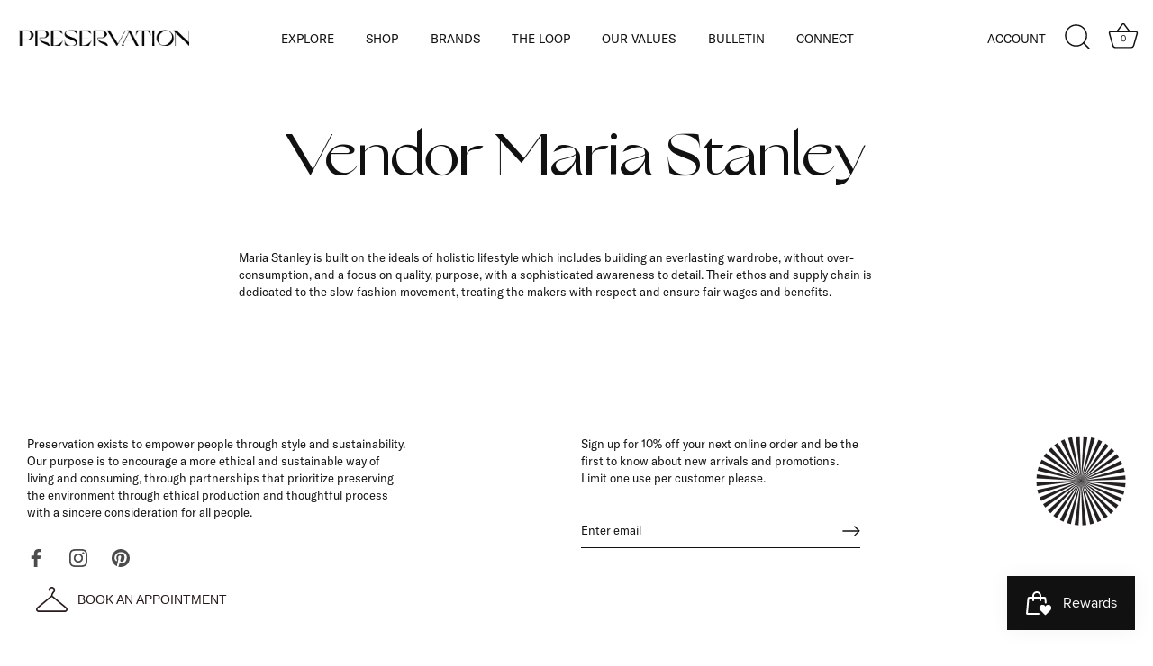

--- FILE ---
content_type: text/html; charset=utf-8
request_url: https://shoppreservation.com/pages/vendor-maria-stanley
body_size: 27541
content:















<!doctype html>
<html class="no-js" lang="en">
<head>
  <!-- Showcase 5.1.0 -->

  <link rel="preload" href="//shoppreservation.com/cdn/shop/t/11/assets/styles.css?v=35958212814171210241759332387" as="style">

  <meta charset="utf-8" />
<meta name="viewport" content="width=device-width,initial-scale=1.0" />
<meta http-equiv="X-UA-Compatible" content="IE=edge">

<link rel="preconnect" href="https://cdn.shopify.com" crossorigin>
<link rel="preconnect" href="https://fonts.shopify.com" crossorigin>
<link rel="preconnect" href="https://monorail-edge.shopifysvc.com"><link rel="preload" href="//shoppreservation.com/cdn/shop/t/11/assets/vendor.min.js?v=8282272189747561791645646221" as="script">
<link rel="preload" href="//shoppreservation.com/cdn/shop/t/11/assets/theme.js?v=181618290259641147151645717552" as="script"><link rel="canonical" href="https://shoppreservation.com/pages/vendor-maria-stanley" /><link rel="shortcut icon" href="//shoppreservation.com/cdn/shop/files/preservation_symbol_dark.png?v=1635103874" type="image/png" /><meta name="description" content="Maria Stanley is built on the ideals of holistic lifestyle which includes building an everlasting wardrobe, without over-consumption, and a focus on quality, purpose, with a sophisticated awareness to detail. Their ethos and supply chain is dedicated to the slow fashion movement, treating the makers with respect and en">
<meta name="theme-color" content="#111111">
<meta name="google-site-verification" content="ur_BMcuTtDYhMJRyMkLAzhlYLoba5iJk2XLdVWwMnfU" />
  <title>
    Vendor Maria Stanley &ndash; Preservation
  </title>

  <meta property="og:site_name" content="Preservation">
<meta property="og:url" content="https://shoppreservation.com/pages/vendor-maria-stanley">
<meta property="og:title" content="Vendor Maria Stanley">
<meta property="og:type" content="website">
<meta property="og:description" content="Maria Stanley is built on the ideals of holistic lifestyle which includes building an everlasting wardrobe, without over-consumption, and a focus on quality, purpose, with a sophisticated awareness to detail. Their ethos and supply chain is dedicated to the slow fashion movement, treating the makers with respect and en"><meta property="og:image" content="http://shoppreservation.com/cdn/shop/files/preservation_logotype_black_RGB_1x_f2b6168d-d545-4786-a721-f966d5c375b8_1200x1200.png?v=1648832594">
  <meta property="og:image:secure_url" content="https://shoppreservation.com/cdn/shop/files/preservation_logotype_black_RGB_1x_f2b6168d-d545-4786-a721-f966d5c375b8_1200x1200.png?v=1648832594">
  <meta property="og:image:width" content="1200">
  <meta property="og:image:height" content="628"><meta name="twitter:card" content="summary_large_image">
<meta name="twitter:title" content="Vendor Maria Stanley">
<meta name="twitter:description" content="Maria Stanley is built on the ideals of holistic lifestyle which includes building an everlasting wardrobe, without over-consumption, and a focus on quality, purpose, with a sophisticated awareness to detail. Their ethos and supply chain is dedicated to the slow fashion movement, treating the makers with respect and en">


  <style data-shopify>
    :root {
      --viewport-height: 100vh;
      --viewport-height-first-section: 100vh;
      --nav-height: 0;
    }
  </style>

  <link href="//shoppreservation.com/cdn/shop/t/11/assets/styles.css?v=35958212814171210241759332387" rel="stylesheet" type="text/css" media="all" />

  
  <link href="//shoppreservation.com/cdn/shop/t/11/assets/custom.css?v=133405332551974927511740675326" rel="stylesheet" type="text/css" media="all" />
  
  
  <script>window.performance && window.performance.mark && window.performance.mark('shopify.content_for_header.start');</script><meta id="shopify-digital-wallet" name="shopify-digital-wallet" content="/8330527/digital_wallets/dialog">
<meta name="shopify-checkout-api-token" content="dcd76a86f8484246d0961ae5f5a9271f">
<meta id="in-context-paypal-metadata" data-shop-id="8330527" data-venmo-supported="false" data-environment="production" data-locale="en_US" data-paypal-v4="true" data-currency="USD">
<script async="async" src="/checkouts/internal/preloads.js?locale=en-US"></script>
<link rel="preconnect" href="https://shop.app" crossorigin="anonymous">
<script async="async" src="https://shop.app/checkouts/internal/preloads.js?locale=en-US&shop_id=8330527" crossorigin="anonymous"></script>
<script id="apple-pay-shop-capabilities" type="application/json">{"shopId":8330527,"countryCode":"US","currencyCode":"USD","merchantCapabilities":["supports3DS"],"merchantId":"gid:\/\/shopify\/Shop\/8330527","merchantName":"Preservation","requiredBillingContactFields":["postalAddress","email"],"requiredShippingContactFields":["postalAddress","email"],"shippingType":"shipping","supportedNetworks":["visa","masterCard","amex","discover","elo","jcb"],"total":{"type":"pending","label":"Preservation","amount":"1.00"},"shopifyPaymentsEnabled":true,"supportsSubscriptions":true}</script>
<script id="shopify-features" type="application/json">{"accessToken":"dcd76a86f8484246d0961ae5f5a9271f","betas":["rich-media-storefront-analytics"],"domain":"shoppreservation.com","predictiveSearch":true,"shopId":8330527,"locale":"en"}</script>
<script>var Shopify = Shopify || {};
Shopify.shop = "shoppreservation.myshopify.com";
Shopify.locale = "en";
Shopify.currency = {"active":"USD","rate":"1.0"};
Shopify.country = "US";
Shopify.theme = {"name":"Production 2025-02-27 Sale Percentage","id":131117056231,"schema_name":"Showcase","schema_version":"5.1.0","theme_store_id":null,"role":"main"};
Shopify.theme.handle = "null";
Shopify.theme.style = {"id":null,"handle":null};
Shopify.cdnHost = "shoppreservation.com/cdn";
Shopify.routes = Shopify.routes || {};
Shopify.routes.root = "/";</script>
<script type="module">!function(o){(o.Shopify=o.Shopify||{}).modules=!0}(window);</script>
<script>!function(o){function n(){var o=[];function n(){o.push(Array.prototype.slice.apply(arguments))}return n.q=o,n}var t=o.Shopify=o.Shopify||{};t.loadFeatures=n(),t.autoloadFeatures=n()}(window);</script>
<script>
  window.ShopifyPay = window.ShopifyPay || {};
  window.ShopifyPay.apiHost = "shop.app\/pay";
  window.ShopifyPay.redirectState = null;
</script>
<script id="shop-js-analytics" type="application/json">{"pageType":"page"}</script>
<script defer="defer" async type="module" src="//shoppreservation.com/cdn/shopifycloud/shop-js/modules/v2/client.init-shop-cart-sync_BT-GjEfc.en.esm.js"></script>
<script defer="defer" async type="module" src="//shoppreservation.com/cdn/shopifycloud/shop-js/modules/v2/chunk.common_D58fp_Oc.esm.js"></script>
<script defer="defer" async type="module" src="//shoppreservation.com/cdn/shopifycloud/shop-js/modules/v2/chunk.modal_xMitdFEc.esm.js"></script>
<script type="module">
  await import("//shoppreservation.com/cdn/shopifycloud/shop-js/modules/v2/client.init-shop-cart-sync_BT-GjEfc.en.esm.js");
await import("//shoppreservation.com/cdn/shopifycloud/shop-js/modules/v2/chunk.common_D58fp_Oc.esm.js");
await import("//shoppreservation.com/cdn/shopifycloud/shop-js/modules/v2/chunk.modal_xMitdFEc.esm.js");

  window.Shopify.SignInWithShop?.initShopCartSync?.({"fedCMEnabled":true,"windoidEnabled":true});

</script>
<script>
  window.Shopify = window.Shopify || {};
  if (!window.Shopify.featureAssets) window.Shopify.featureAssets = {};
  window.Shopify.featureAssets['shop-js'] = {"shop-cart-sync":["modules/v2/client.shop-cart-sync_DZOKe7Ll.en.esm.js","modules/v2/chunk.common_D58fp_Oc.esm.js","modules/v2/chunk.modal_xMitdFEc.esm.js"],"init-fed-cm":["modules/v2/client.init-fed-cm_B6oLuCjv.en.esm.js","modules/v2/chunk.common_D58fp_Oc.esm.js","modules/v2/chunk.modal_xMitdFEc.esm.js"],"shop-cash-offers":["modules/v2/client.shop-cash-offers_D2sdYoxE.en.esm.js","modules/v2/chunk.common_D58fp_Oc.esm.js","modules/v2/chunk.modal_xMitdFEc.esm.js"],"shop-login-button":["modules/v2/client.shop-login-button_QeVjl5Y3.en.esm.js","modules/v2/chunk.common_D58fp_Oc.esm.js","modules/v2/chunk.modal_xMitdFEc.esm.js"],"pay-button":["modules/v2/client.pay-button_DXTOsIq6.en.esm.js","modules/v2/chunk.common_D58fp_Oc.esm.js","modules/v2/chunk.modal_xMitdFEc.esm.js"],"shop-button":["modules/v2/client.shop-button_DQZHx9pm.en.esm.js","modules/v2/chunk.common_D58fp_Oc.esm.js","modules/v2/chunk.modal_xMitdFEc.esm.js"],"avatar":["modules/v2/client.avatar_BTnouDA3.en.esm.js"],"init-windoid":["modules/v2/client.init-windoid_CR1B-cfM.en.esm.js","modules/v2/chunk.common_D58fp_Oc.esm.js","modules/v2/chunk.modal_xMitdFEc.esm.js"],"init-shop-for-new-customer-accounts":["modules/v2/client.init-shop-for-new-customer-accounts_C_vY_xzh.en.esm.js","modules/v2/client.shop-login-button_QeVjl5Y3.en.esm.js","modules/v2/chunk.common_D58fp_Oc.esm.js","modules/v2/chunk.modal_xMitdFEc.esm.js"],"init-shop-email-lookup-coordinator":["modules/v2/client.init-shop-email-lookup-coordinator_BI7n9ZSv.en.esm.js","modules/v2/chunk.common_D58fp_Oc.esm.js","modules/v2/chunk.modal_xMitdFEc.esm.js"],"init-shop-cart-sync":["modules/v2/client.init-shop-cart-sync_BT-GjEfc.en.esm.js","modules/v2/chunk.common_D58fp_Oc.esm.js","modules/v2/chunk.modal_xMitdFEc.esm.js"],"shop-toast-manager":["modules/v2/client.shop-toast-manager_DiYdP3xc.en.esm.js","modules/v2/chunk.common_D58fp_Oc.esm.js","modules/v2/chunk.modal_xMitdFEc.esm.js"],"init-customer-accounts":["modules/v2/client.init-customer-accounts_D9ZNqS-Q.en.esm.js","modules/v2/client.shop-login-button_QeVjl5Y3.en.esm.js","modules/v2/chunk.common_D58fp_Oc.esm.js","modules/v2/chunk.modal_xMitdFEc.esm.js"],"init-customer-accounts-sign-up":["modules/v2/client.init-customer-accounts-sign-up_iGw4briv.en.esm.js","modules/v2/client.shop-login-button_QeVjl5Y3.en.esm.js","modules/v2/chunk.common_D58fp_Oc.esm.js","modules/v2/chunk.modal_xMitdFEc.esm.js"],"shop-follow-button":["modules/v2/client.shop-follow-button_CqMgW2wH.en.esm.js","modules/v2/chunk.common_D58fp_Oc.esm.js","modules/v2/chunk.modal_xMitdFEc.esm.js"],"checkout-modal":["modules/v2/client.checkout-modal_xHeaAweL.en.esm.js","modules/v2/chunk.common_D58fp_Oc.esm.js","modules/v2/chunk.modal_xMitdFEc.esm.js"],"shop-login":["modules/v2/client.shop-login_D91U-Q7h.en.esm.js","modules/v2/chunk.common_D58fp_Oc.esm.js","modules/v2/chunk.modal_xMitdFEc.esm.js"],"lead-capture":["modules/v2/client.lead-capture_BJmE1dJe.en.esm.js","modules/v2/chunk.common_D58fp_Oc.esm.js","modules/v2/chunk.modal_xMitdFEc.esm.js"],"payment-terms":["modules/v2/client.payment-terms_Ci9AEqFq.en.esm.js","modules/v2/chunk.common_D58fp_Oc.esm.js","modules/v2/chunk.modal_xMitdFEc.esm.js"]};
</script>
<script>(function() {
  var isLoaded = false;
  function asyncLoad() {
    if (isLoaded) return;
    isLoaded = true;
    var urls = ["\/\/shopify.privy.com\/widget.js?shop=shoppreservation.myshopify.com","https:\/\/chimpstatic.com\/mcjs-connected\/js\/users\/e45905776b9ac97bfaba4eb6f\/5b5a2d45c6a990c0c86a8138b.js?shop=shoppreservation.myshopify.com","https:\/\/d2z0bn1jv8xwtk.cloudfront.net\/async\/preload\/f7ceb2a97de399912c83f91c569f89cb.js?shop=shoppreservation.myshopify.com","https:\/\/d2z0bn1jv8xwtk.cloudfront.net\/async\/preload\/f7ceb2a97de399912c83f91c569f89cb.js?shop=shoppreservation.myshopify.com","https:\/\/d2z0bn1jv8xwtk.cloudfront.net\/async\/preload\/f7ceb2a97de399912c83f91c569f89cb.js?shop=shoppreservation.myshopify.com","https:\/\/js.smile.io\/v1\/smile-shopify.js?shop=shoppreservation.myshopify.com","https:\/\/storage.nfcube.com\/instafeed-13ed2b273af082a81c073da1bfef2eb7.js?shop=shoppreservation.myshopify.com","https:\/\/na.shgcdn3.com\/pixel-collector.js?shop=shoppreservation.myshopify.com"];
    for (var i = 0; i < urls.length; i++) {
      var s = document.createElement('script');
      s.type = 'text/javascript';
      s.async = true;
      s.src = urls[i];
      var x = document.getElementsByTagName('script')[0];
      x.parentNode.insertBefore(s, x);
    }
  };
  if(window.attachEvent) {
    window.attachEvent('onload', asyncLoad);
  } else {
    window.addEventListener('load', asyncLoad, false);
  }
})();</script>
<script id="__st">var __st={"a":8330527,"offset":-21600,"reqid":"f6467aeb-35ff-41c7-81da-8e74d6310fa7-1769072882","pageurl":"shoppreservation.com\/pages\/vendor-maria-stanley","s":"pages-79640461467","u":"d5c5e754827b","p":"page","rtyp":"page","rid":79640461467};</script>
<script>window.ShopifyPaypalV4VisibilityTracking = true;</script>
<script id="captcha-bootstrap">!function(){'use strict';const t='contact',e='account',n='new_comment',o=[[t,t],['blogs',n],['comments',n],[t,'customer']],c=[[e,'customer_login'],[e,'guest_login'],[e,'recover_customer_password'],[e,'create_customer']],r=t=>t.map((([t,e])=>`form[action*='/${t}']:not([data-nocaptcha='true']) input[name='form_type'][value='${e}']`)).join(','),a=t=>()=>t?[...document.querySelectorAll(t)].map((t=>t.form)):[];function s(){const t=[...o],e=r(t);return a(e)}const i='password',u='form_key',d=['recaptcha-v3-token','g-recaptcha-response','h-captcha-response',i],f=()=>{try{return window.sessionStorage}catch{return}},m='__shopify_v',_=t=>t.elements[u];function p(t,e,n=!1){try{const o=window.sessionStorage,c=JSON.parse(o.getItem(e)),{data:r}=function(t){const{data:e,action:n}=t;return t[m]||n?{data:e,action:n}:{data:t,action:n}}(c);for(const[e,n]of Object.entries(r))t.elements[e]&&(t.elements[e].value=n);n&&o.removeItem(e)}catch(o){console.error('form repopulation failed',{error:o})}}const l='form_type',E='cptcha';function T(t){t.dataset[E]=!0}const w=window,h=w.document,L='Shopify',v='ce_forms',y='captcha';let A=!1;((t,e)=>{const n=(g='f06e6c50-85a8-45c8-87d0-21a2b65856fe',I='https://cdn.shopify.com/shopifycloud/storefront-forms-hcaptcha/ce_storefront_forms_captcha_hcaptcha.v1.5.2.iife.js',D={infoText:'Protected by hCaptcha',privacyText:'Privacy',termsText:'Terms'},(t,e,n)=>{const o=w[L][v],c=o.bindForm;if(c)return c(t,g,e,D).then(n);var r;o.q.push([[t,g,e,D],n]),r=I,A||(h.body.append(Object.assign(h.createElement('script'),{id:'captcha-provider',async:!0,src:r})),A=!0)});var g,I,D;w[L]=w[L]||{},w[L][v]=w[L][v]||{},w[L][v].q=[],w[L][y]=w[L][y]||{},w[L][y].protect=function(t,e){n(t,void 0,e),T(t)},Object.freeze(w[L][y]),function(t,e,n,w,h,L){const[v,y,A,g]=function(t,e,n){const i=e?o:[],u=t?c:[],d=[...i,...u],f=r(d),m=r(i),_=r(d.filter((([t,e])=>n.includes(e))));return[a(f),a(m),a(_),s()]}(w,h,L),I=t=>{const e=t.target;return e instanceof HTMLFormElement?e:e&&e.form},D=t=>v().includes(t);t.addEventListener('submit',(t=>{const e=I(t);if(!e)return;const n=D(e)&&!e.dataset.hcaptchaBound&&!e.dataset.recaptchaBound,o=_(e),c=g().includes(e)&&(!o||!o.value);(n||c)&&t.preventDefault(),c&&!n&&(function(t){try{if(!f())return;!function(t){const e=f();if(!e)return;const n=_(t);if(!n)return;const o=n.value;o&&e.removeItem(o)}(t);const e=Array.from(Array(32),(()=>Math.random().toString(36)[2])).join('');!function(t,e){_(t)||t.append(Object.assign(document.createElement('input'),{type:'hidden',name:u})),t.elements[u].value=e}(t,e),function(t,e){const n=f();if(!n)return;const o=[...t.querySelectorAll(`input[type='${i}']`)].map((({name:t})=>t)),c=[...d,...o],r={};for(const[a,s]of new FormData(t).entries())c.includes(a)||(r[a]=s);n.setItem(e,JSON.stringify({[m]:1,action:t.action,data:r}))}(t,e)}catch(e){console.error('failed to persist form',e)}}(e),e.submit())}));const S=(t,e)=>{t&&!t.dataset[E]&&(n(t,e.some((e=>e===t))),T(t))};for(const o of['focusin','change'])t.addEventListener(o,(t=>{const e=I(t);D(e)&&S(e,y())}));const B=e.get('form_key'),M=e.get(l),P=B&&M;t.addEventListener('DOMContentLoaded',(()=>{const t=y();if(P)for(const e of t)e.elements[l].value===M&&p(e,B);[...new Set([...A(),...v().filter((t=>'true'===t.dataset.shopifyCaptcha))])].forEach((e=>S(e,t)))}))}(h,new URLSearchParams(w.location.search),n,t,e,['guest_login'])})(!0,!0)}();</script>
<script integrity="sha256-4kQ18oKyAcykRKYeNunJcIwy7WH5gtpwJnB7kiuLZ1E=" data-source-attribution="shopify.loadfeatures" defer="defer" src="//shoppreservation.com/cdn/shopifycloud/storefront/assets/storefront/load_feature-a0a9edcb.js" crossorigin="anonymous"></script>
<script crossorigin="anonymous" defer="defer" src="//shoppreservation.com/cdn/shopifycloud/storefront/assets/shopify_pay/storefront-65b4c6d7.js?v=20250812"></script>
<script data-source-attribution="shopify.dynamic_checkout.dynamic.init">var Shopify=Shopify||{};Shopify.PaymentButton=Shopify.PaymentButton||{isStorefrontPortableWallets:!0,init:function(){window.Shopify.PaymentButton.init=function(){};var t=document.createElement("script");t.src="https://shoppreservation.com/cdn/shopifycloud/portable-wallets/latest/portable-wallets.en.js",t.type="module",document.head.appendChild(t)}};
</script>
<script data-source-attribution="shopify.dynamic_checkout.buyer_consent">
  function portableWalletsHideBuyerConsent(e){var t=document.getElementById("shopify-buyer-consent"),n=document.getElementById("shopify-subscription-policy-button");t&&n&&(t.classList.add("hidden"),t.setAttribute("aria-hidden","true"),n.removeEventListener("click",e))}function portableWalletsShowBuyerConsent(e){var t=document.getElementById("shopify-buyer-consent"),n=document.getElementById("shopify-subscription-policy-button");t&&n&&(t.classList.remove("hidden"),t.removeAttribute("aria-hidden"),n.addEventListener("click",e))}window.Shopify?.PaymentButton&&(window.Shopify.PaymentButton.hideBuyerConsent=portableWalletsHideBuyerConsent,window.Shopify.PaymentButton.showBuyerConsent=portableWalletsShowBuyerConsent);
</script>
<script data-source-attribution="shopify.dynamic_checkout.cart.bootstrap">document.addEventListener("DOMContentLoaded",(function(){function t(){return document.querySelector("shopify-accelerated-checkout-cart, shopify-accelerated-checkout")}if(t())Shopify.PaymentButton.init();else{new MutationObserver((function(e,n){t()&&(Shopify.PaymentButton.init(),n.disconnect())})).observe(document.body,{childList:!0,subtree:!0})}}));
</script>
<link id="shopify-accelerated-checkout-styles" rel="stylesheet" media="screen" href="https://shoppreservation.com/cdn/shopifycloud/portable-wallets/latest/accelerated-checkout-backwards-compat.css" crossorigin="anonymous">
<style id="shopify-accelerated-checkout-cart">
        #shopify-buyer-consent {
  margin-top: 1em;
  display: inline-block;
  width: 100%;
}

#shopify-buyer-consent.hidden {
  display: none;
}

#shopify-subscription-policy-button {
  background: none;
  border: none;
  padding: 0;
  text-decoration: underline;
  font-size: inherit;
  cursor: pointer;
}

#shopify-subscription-policy-button::before {
  box-shadow: none;
}

      </style>

<script>window.performance && window.performance.mark && window.performance.mark('shopify.content_for_header.end');</script>
  





  <script type="text/javascript">
    
      window.__shgMoneyFormat = window.__shgMoneyFormat || {"AED":{"currency":"AED","currency_symbol":"د.إ","currency_symbol_location":"left","decimal_places":2,"decimal_separator":".","thousands_separator":","},"AFN":{"currency":"AFN","currency_symbol":"؋","currency_symbol_location":"left","decimal_places":2,"decimal_separator":".","thousands_separator":","},"ALL":{"currency":"ALL","currency_symbol":"L","currency_symbol_location":"left","decimal_places":2,"decimal_separator":".","thousands_separator":","},"AMD":{"currency":"AMD","currency_symbol":"դր.","currency_symbol_location":"left","decimal_places":2,"decimal_separator":".","thousands_separator":","},"ANG":{"currency":"ANG","currency_symbol":"ƒ","currency_symbol_location":"left","decimal_places":2,"decimal_separator":".","thousands_separator":","},"AUD":{"currency":"AUD","currency_symbol":"$","currency_symbol_location":"left","decimal_places":2,"decimal_separator":".","thousands_separator":","},"AWG":{"currency":"AWG","currency_symbol":"ƒ","currency_symbol_location":"left","decimal_places":2,"decimal_separator":".","thousands_separator":","},"AZN":{"currency":"AZN","currency_symbol":"₼","currency_symbol_location":"left","decimal_places":2,"decimal_separator":".","thousands_separator":","},"BAM":{"currency":"BAM","currency_symbol":"КМ","currency_symbol_location":"left","decimal_places":2,"decimal_separator":".","thousands_separator":","},"BBD":{"currency":"BBD","currency_symbol":"$","currency_symbol_location":"left","decimal_places":2,"decimal_separator":".","thousands_separator":","},"BDT":{"currency":"BDT","currency_symbol":"৳","currency_symbol_location":"left","decimal_places":2,"decimal_separator":".","thousands_separator":","},"BIF":{"currency":"BIF","currency_symbol":"Fr","currency_symbol_location":"left","decimal_places":2,"decimal_separator":".","thousands_separator":","},"BND":{"currency":"BND","currency_symbol":"$","currency_symbol_location":"left","decimal_places":2,"decimal_separator":".","thousands_separator":","},"BOB":{"currency":"BOB","currency_symbol":"Bs.","currency_symbol_location":"left","decimal_places":2,"decimal_separator":".","thousands_separator":","},"BSD":{"currency":"BSD","currency_symbol":"$","currency_symbol_location":"left","decimal_places":2,"decimal_separator":".","thousands_separator":","},"BWP":{"currency":"BWP","currency_symbol":"P","currency_symbol_location":"left","decimal_places":2,"decimal_separator":".","thousands_separator":","},"BZD":{"currency":"BZD","currency_symbol":"$","currency_symbol_location":"left","decimal_places":2,"decimal_separator":".","thousands_separator":","},"CAD":{"currency":"CAD","currency_symbol":"$","currency_symbol_location":"left","decimal_places":2,"decimal_separator":".","thousands_separator":","},"CDF":{"currency":"CDF","currency_symbol":"Fr","currency_symbol_location":"left","decimal_places":2,"decimal_separator":".","thousands_separator":","},"CHF":{"currency":"CHF","currency_symbol":"CHF","currency_symbol_location":"left","decimal_places":2,"decimal_separator":".","thousands_separator":","},"CNY":{"currency":"CNY","currency_symbol":"¥","currency_symbol_location":"left","decimal_places":2,"decimal_separator":".","thousands_separator":","},"CRC":{"currency":"CRC","currency_symbol":"₡","currency_symbol_location":"left","decimal_places":2,"decimal_separator":".","thousands_separator":","},"CVE":{"currency":"CVE","currency_symbol":"$","currency_symbol_location":"left","decimal_places":2,"decimal_separator":".","thousands_separator":","},"CZK":{"currency":"CZK","currency_symbol":"Kč","currency_symbol_location":"left","decimal_places":2,"decimal_separator":".","thousands_separator":","},"DJF":{"currency":"DJF","currency_symbol":"Fdj","currency_symbol_location":"left","decimal_places":2,"decimal_separator":".","thousands_separator":","},"DKK":{"currency":"DKK","currency_symbol":"kr.","currency_symbol_location":"left","decimal_places":2,"decimal_separator":".","thousands_separator":","},"DOP":{"currency":"DOP","currency_symbol":"$","currency_symbol_location":"left","decimal_places":2,"decimal_separator":".","thousands_separator":","},"DZD":{"currency":"DZD","currency_symbol":"د.ج","currency_symbol_location":"left","decimal_places":2,"decimal_separator":".","thousands_separator":","},"EGP":{"currency":"EGP","currency_symbol":"ج.م","currency_symbol_location":"left","decimal_places":2,"decimal_separator":".","thousands_separator":","},"ETB":{"currency":"ETB","currency_symbol":"Br","currency_symbol_location":"left","decimal_places":2,"decimal_separator":".","thousands_separator":","},"EUR":{"currency":"EUR","currency_symbol":"€","currency_symbol_location":"left","decimal_places":2,"decimal_separator":".","thousands_separator":","},"FJD":{"currency":"FJD","currency_symbol":"$","currency_symbol_location":"left","decimal_places":2,"decimal_separator":".","thousands_separator":","},"FKP":{"currency":"FKP","currency_symbol":"£","currency_symbol_location":"left","decimal_places":2,"decimal_separator":".","thousands_separator":","},"GBP":{"currency":"GBP","currency_symbol":"£","currency_symbol_location":"left","decimal_places":2,"decimal_separator":".","thousands_separator":","},"GMD":{"currency":"GMD","currency_symbol":"D","currency_symbol_location":"left","decimal_places":2,"decimal_separator":".","thousands_separator":","},"GNF":{"currency":"GNF","currency_symbol":"Fr","currency_symbol_location":"left","decimal_places":2,"decimal_separator":".","thousands_separator":","},"GTQ":{"currency":"GTQ","currency_symbol":"Q","currency_symbol_location":"left","decimal_places":2,"decimal_separator":".","thousands_separator":","},"GYD":{"currency":"GYD","currency_symbol":"$","currency_symbol_location":"left","decimal_places":2,"decimal_separator":".","thousands_separator":","},"HKD":{"currency":"HKD","currency_symbol":"$","currency_symbol_location":"left","decimal_places":2,"decimal_separator":".","thousands_separator":","},"HNL":{"currency":"HNL","currency_symbol":"L","currency_symbol_location":"left","decimal_places":2,"decimal_separator":".","thousands_separator":","},"HUF":{"currency":"HUF","currency_symbol":"Ft","currency_symbol_location":"left","decimal_places":2,"decimal_separator":".","thousands_separator":","},"IDR":{"currency":"IDR","currency_symbol":"Rp","currency_symbol_location":"left","decimal_places":2,"decimal_separator":".","thousands_separator":","},"ILS":{"currency":"ILS","currency_symbol":"₪","currency_symbol_location":"left","decimal_places":2,"decimal_separator":".","thousands_separator":","},"INR":{"currency":"INR","currency_symbol":"₹","currency_symbol_location":"left","decimal_places":2,"decimal_separator":".","thousands_separator":","},"ISK":{"currency":"ISK","currency_symbol":"kr.","currency_symbol_location":"left","decimal_places":2,"decimal_separator":".","thousands_separator":","},"JMD":{"currency":"JMD","currency_symbol":"$","currency_symbol_location":"left","decimal_places":2,"decimal_separator":".","thousands_separator":","},"JPY":{"currency":"JPY","currency_symbol":"¥","currency_symbol_location":"left","decimal_places":2,"decimal_separator":".","thousands_separator":","},"KES":{"currency":"KES","currency_symbol":"KSh","currency_symbol_location":"left","decimal_places":2,"decimal_separator":".","thousands_separator":","},"KGS":{"currency":"KGS","currency_symbol":"som","currency_symbol_location":"left","decimal_places":2,"decimal_separator":".","thousands_separator":","},"KHR":{"currency":"KHR","currency_symbol":"៛","currency_symbol_location":"left","decimal_places":2,"decimal_separator":".","thousands_separator":","},"KMF":{"currency":"KMF","currency_symbol":"Fr","currency_symbol_location":"left","decimal_places":2,"decimal_separator":".","thousands_separator":","},"KRW":{"currency":"KRW","currency_symbol":"₩","currency_symbol_location":"left","decimal_places":2,"decimal_separator":".","thousands_separator":","},"KYD":{"currency":"KYD","currency_symbol":"$","currency_symbol_location":"left","decimal_places":2,"decimal_separator":".","thousands_separator":","},"KZT":{"currency":"KZT","currency_symbol":"₸","currency_symbol_location":"left","decimal_places":2,"decimal_separator":".","thousands_separator":","},"LAK":{"currency":"LAK","currency_symbol":"₭","currency_symbol_location":"left","decimal_places":2,"decimal_separator":".","thousands_separator":","},"LBP":{"currency":"LBP","currency_symbol":"ل.ل","currency_symbol_location":"left","decimal_places":2,"decimal_separator":".","thousands_separator":","},"LKR":{"currency":"LKR","currency_symbol":"₨","currency_symbol_location":"left","decimal_places":2,"decimal_separator":".","thousands_separator":","},"MAD":{"currency":"MAD","currency_symbol":"د.م.","currency_symbol_location":"left","decimal_places":2,"decimal_separator":".","thousands_separator":","},"MDL":{"currency":"MDL","currency_symbol":"L","currency_symbol_location":"left","decimal_places":2,"decimal_separator":".","thousands_separator":","},"MKD":{"currency":"MKD","currency_symbol":"ден","currency_symbol_location":"left","decimal_places":2,"decimal_separator":".","thousands_separator":","},"MMK":{"currency":"MMK","currency_symbol":"K","currency_symbol_location":"left","decimal_places":2,"decimal_separator":".","thousands_separator":","},"MNT":{"currency":"MNT","currency_symbol":"₮","currency_symbol_location":"left","decimal_places":2,"decimal_separator":".","thousands_separator":","},"MOP":{"currency":"MOP","currency_symbol":"P","currency_symbol_location":"left","decimal_places":2,"decimal_separator":".","thousands_separator":","},"MUR":{"currency":"MUR","currency_symbol":"₨","currency_symbol_location":"left","decimal_places":2,"decimal_separator":".","thousands_separator":","},"MVR":{"currency":"MVR","currency_symbol":"MVR","currency_symbol_location":"left","decimal_places":2,"decimal_separator":".","thousands_separator":","},"MWK":{"currency":"MWK","currency_symbol":"MK","currency_symbol_location":"left","decimal_places":2,"decimal_separator":".","thousands_separator":","},"MYR":{"currency":"MYR","currency_symbol":"RM","currency_symbol_location":"left","decimal_places":2,"decimal_separator":".","thousands_separator":","},"NGN":{"currency":"NGN","currency_symbol":"₦","currency_symbol_location":"left","decimal_places":2,"decimal_separator":".","thousands_separator":","},"NIO":{"currency":"NIO","currency_symbol":"C$","currency_symbol_location":"left","decimal_places":2,"decimal_separator":".","thousands_separator":","},"NPR":{"currency":"NPR","currency_symbol":"Rs.","currency_symbol_location":"left","decimal_places":2,"decimal_separator":".","thousands_separator":","},"NZD":{"currency":"NZD","currency_symbol":"$","currency_symbol_location":"left","decimal_places":2,"decimal_separator":".","thousands_separator":","},"PEN":{"currency":"PEN","currency_symbol":"S/","currency_symbol_location":"left","decimal_places":2,"decimal_separator":".","thousands_separator":","},"PGK":{"currency":"PGK","currency_symbol":"K","currency_symbol_location":"left","decimal_places":2,"decimal_separator":".","thousands_separator":","},"PHP":{"currency":"PHP","currency_symbol":"₱","currency_symbol_location":"left","decimal_places":2,"decimal_separator":".","thousands_separator":","},"PKR":{"currency":"PKR","currency_symbol":"₨","currency_symbol_location":"left","decimal_places":2,"decimal_separator":".","thousands_separator":","},"PLN":{"currency":"PLN","currency_symbol":"zł","currency_symbol_location":"left","decimal_places":2,"decimal_separator":".","thousands_separator":","},"PYG":{"currency":"PYG","currency_symbol":"₲","currency_symbol_location":"left","decimal_places":2,"decimal_separator":".","thousands_separator":","},"QAR":{"currency":"QAR","currency_symbol":"ر.ق","currency_symbol_location":"left","decimal_places":2,"decimal_separator":".","thousands_separator":","},"RON":{"currency":"RON","currency_symbol":"Lei","currency_symbol_location":"left","decimal_places":2,"decimal_separator":".","thousands_separator":","},"RSD":{"currency":"RSD","currency_symbol":"РСД","currency_symbol_location":"left","decimal_places":2,"decimal_separator":".","thousands_separator":","},"RWF":{"currency":"RWF","currency_symbol":"FRw","currency_symbol_location":"left","decimal_places":2,"decimal_separator":".","thousands_separator":","},"SAR":{"currency":"SAR","currency_symbol":"ر.س","currency_symbol_location":"left","decimal_places":2,"decimal_separator":".","thousands_separator":","},"SBD":{"currency":"SBD","currency_symbol":"$","currency_symbol_location":"left","decimal_places":2,"decimal_separator":".","thousands_separator":","},"SEK":{"currency":"SEK","currency_symbol":"kr","currency_symbol_location":"left","decimal_places":2,"decimal_separator":".","thousands_separator":","},"SGD":{"currency":"SGD","currency_symbol":"$","currency_symbol_location":"left","decimal_places":2,"decimal_separator":".","thousands_separator":","},"SHP":{"currency":"SHP","currency_symbol":"£","currency_symbol_location":"left","decimal_places":2,"decimal_separator":".","thousands_separator":","},"SLL":{"currency":"SLL","currency_symbol":"Le","currency_symbol_location":"left","decimal_places":2,"decimal_separator":".","thousands_separator":","},"STD":{"currency":"STD","currency_symbol":"Db","currency_symbol_location":"left","decimal_places":2,"decimal_separator":".","thousands_separator":","},"THB":{"currency":"THB","currency_symbol":"฿","currency_symbol_location":"left","decimal_places":2,"decimal_separator":".","thousands_separator":","},"TJS":{"currency":"TJS","currency_symbol":"ЅМ","currency_symbol_location":"left","decimal_places":2,"decimal_separator":".","thousands_separator":","},"TOP":{"currency":"TOP","currency_symbol":"T$","currency_symbol_location":"left","decimal_places":2,"decimal_separator":".","thousands_separator":","},"TTD":{"currency":"TTD","currency_symbol":"$","currency_symbol_location":"left","decimal_places":2,"decimal_separator":".","thousands_separator":","},"TWD":{"currency":"TWD","currency_symbol":"$","currency_symbol_location":"left","decimal_places":2,"decimal_separator":".","thousands_separator":","},"TZS":{"currency":"TZS","currency_symbol":"Sh","currency_symbol_location":"left","decimal_places":2,"decimal_separator":".","thousands_separator":","},"UAH":{"currency":"UAH","currency_symbol":"₴","currency_symbol_location":"left","decimal_places":2,"decimal_separator":".","thousands_separator":","},"UGX":{"currency":"UGX","currency_symbol":"USh","currency_symbol_location":"left","decimal_places":2,"decimal_separator":".","thousands_separator":","},"USD":{"currency":"USD","currency_symbol":"$","currency_symbol_location":"left","decimal_places":2,"decimal_separator":".","thousands_separator":","},"UYU":{"currency":"UYU","currency_symbol":"$U","currency_symbol_location":"left","decimal_places":2,"decimal_separator":".","thousands_separator":","},"UZS":{"currency":"UZS","currency_symbol":"so'm","currency_symbol_location":"left","decimal_places":2,"decimal_separator":".","thousands_separator":","},"VND":{"currency":"VND","currency_symbol":"₫","currency_symbol_location":"left","decimal_places":2,"decimal_separator":".","thousands_separator":","},"VUV":{"currency":"VUV","currency_symbol":"Vt","currency_symbol_location":"left","decimal_places":2,"decimal_separator":".","thousands_separator":","},"WST":{"currency":"WST","currency_symbol":"T","currency_symbol_location":"left","decimal_places":2,"decimal_separator":".","thousands_separator":","},"XAF":{"currency":"XAF","currency_symbol":"CFA","currency_symbol_location":"left","decimal_places":2,"decimal_separator":".","thousands_separator":","},"XCD":{"currency":"XCD","currency_symbol":"$","currency_symbol_location":"left","decimal_places":2,"decimal_separator":".","thousands_separator":","},"XOF":{"currency":"XOF","currency_symbol":"Fr","currency_symbol_location":"left","decimal_places":2,"decimal_separator":".","thousands_separator":","},"XPF":{"currency":"XPF","currency_symbol":"Fr","currency_symbol_location":"left","decimal_places":2,"decimal_separator":".","thousands_separator":","},"YER":{"currency":"YER","currency_symbol":"﷼","currency_symbol_location":"left","decimal_places":2,"decimal_separator":".","thousands_separator":","}};
    
    window.__shgCurrentCurrencyCode = window.__shgCurrentCurrencyCode || {
      currency: "USD",
      currency_symbol: "$",
      decimal_separator: ".",
      thousands_separator: ",",
      decimal_places: 2,
      currency_symbol_location: "left"
    };
  </script>




  <script>
    document.documentElement.className = document.documentElement.className.replace('no-js', 'js');
    window.theme = window.theme || {};
    
      theme.money_format_with_code_preference = "$ {{amount}}";
    
    theme.money_format = "$ {{amount}}";
    theme.money_container = '.theme-money';
    theme.strings = {
      previous: "Previous",
      next: "Next",
      close: "Close",
      addressError: "Error looking up that address",
      addressNoResults: "No results for that address",
      addressQueryLimit: "You have exceeded the Google API usage limit. Consider upgrading to a \u003ca href=\"https:\/\/developers.google.com\/maps\/premium\/usage-limits\"\u003ePremium Plan\u003c\/a\u003e.",
      authError: "There was a problem authenticating your Google Maps API Key.",
      back: "Back",
      cartConfirmation: "You must agree to the terms and conditions before continuing.",
      loadMore: "Load more",
      infiniteScrollNoMore: "No more results",
      priceNonExistent: "Unavailable",
      buttonDefault: "Add to Cart",
      buttonPreorder: "Pre-order",
      buttonNoStock: "Out of stock",
      buttonNoVariant: "Unavailable",
      variantNoStock: "Sold out",
      unitPriceSeparator: " \/ ",
      colorBoxPrevious: "Previous",
      colorBoxNext: "Next",
      colorBoxClose: "Close",
      navigateHome: "Home",
      productAddingToCart: "Adding",
      productAddedToCart: "Added to cart",
      popupWasAdded: "was added to your cart",
      popupCheckout: "Checkout",
      popupContinueShopping: "Continue shopping",
      onlyXLeft: "[[ quantity ]] in stock",
      priceSoldOut: "Sold Out",
      inventoryLowStock: "Low stock",
      inventoryInStock: "In stock",
      loading: "Loading...",
      viewCart: "View cart",
      page: "Page {{ page }}",
      imageSlider: "Image slider",
      clearAll: "Clear all"
    };
    theme.routes = {
      root_url: '/',
      cart_url: '/cart',
      cart_add_url: '/cart/add',
      checkout: '/checkout'
    };
    theme.settings = {
      animationEnabledDesktop: true,
      animationEnabledMobile: false
    };

    theme.checkViewportFillers = function(){
      var toggleState = false;
      var elPageContent = document.getElementById('page-content');
      if(elPageContent) {
        var elOverlapSection = elPageContent.querySelector('.header-overlap-section');
        if (elOverlapSection) {
          var padding = parseInt(getComputedStyle(elPageContent).getPropertyValue('padding-top'));
          toggleState = ((Math.round(elOverlapSection.offsetTop) - padding) === 0);
        }
      }
      if(toggleState) {
        document.getElementsByTagName('body')[0].classList.add('header-section-overlap');
      } else {
        document.getElementsByTagName('body')[0].classList.remove('header-section-overlap');
      }
    };

    theme.assessAltLogo = function(){
      var elsOverlappers = document.querySelectorAll('.needs-alt-logo');
      var useAltLogo = false;
      if(elsOverlappers.length) {
        var elSiteControl = document.querySelector('#site-control');
        var elSiteControlInner = document.querySelector('#site-control .site-control__inner');
        var headerMid = elSiteControlInner.offsetTop + elSiteControl.offsetTop + elSiteControlInner.offsetHeight / 2;
        Array.prototype.forEach.call(elsOverlappers, function(el, i){
          var thisTop = el.getBoundingClientRect().top;
          var thisBottom = thisTop + el.offsetHeight;
          if(headerMid > thisTop && headerMid < thisBottom) {
            useAltLogo = true;
            return false;
          }
        });
      }
      if(useAltLogo) {
        document.getElementsByTagName('body')[0].classList.add('use-alt-logo');
      } else {
        document.getElementsByTagName('body')[0].classList.remove('use-alt-logo');
      }
    };
  </script>

  

<script type="text/javascript">
  
    window.SHG_CUSTOMER = null;
  
</script>







<link href="https://monorail-edge.shopifysvc.com" rel="dns-prefetch">
<script>(function(){if ("sendBeacon" in navigator && "performance" in window) {try {var session_token_from_headers = performance.getEntriesByType('navigation')[0].serverTiming.find(x => x.name == '_s').description;} catch {var session_token_from_headers = undefined;}var session_cookie_matches = document.cookie.match(/_shopify_s=([^;]*)/);var session_token_from_cookie = session_cookie_matches && session_cookie_matches.length === 2 ? session_cookie_matches[1] : "";var session_token = session_token_from_headers || session_token_from_cookie || "";function handle_abandonment_event(e) {var entries = performance.getEntries().filter(function(entry) {return /monorail-edge.shopifysvc.com/.test(entry.name);});if (!window.abandonment_tracked && entries.length === 0) {window.abandonment_tracked = true;var currentMs = Date.now();var navigation_start = performance.timing.navigationStart;var payload = {shop_id: 8330527,url: window.location.href,navigation_start,duration: currentMs - navigation_start,session_token,page_type: "page"};window.navigator.sendBeacon("https://monorail-edge.shopifysvc.com/v1/produce", JSON.stringify({schema_id: "online_store_buyer_site_abandonment/1.1",payload: payload,metadata: {event_created_at_ms: currentMs,event_sent_at_ms: currentMs}}));}}window.addEventListener('pagehide', handle_abandonment_event);}}());</script>
<script id="web-pixels-manager-setup">(function e(e,d,r,n,o){if(void 0===o&&(o={}),!Boolean(null===(a=null===(i=window.Shopify)||void 0===i?void 0:i.analytics)||void 0===a?void 0:a.replayQueue)){var i,a;window.Shopify=window.Shopify||{};var t=window.Shopify;t.analytics=t.analytics||{};var s=t.analytics;s.replayQueue=[],s.publish=function(e,d,r){return s.replayQueue.push([e,d,r]),!0};try{self.performance.mark("wpm:start")}catch(e){}var l=function(){var e={modern:/Edge?\/(1{2}[4-9]|1[2-9]\d|[2-9]\d{2}|\d{4,})\.\d+(\.\d+|)|Firefox\/(1{2}[4-9]|1[2-9]\d|[2-9]\d{2}|\d{4,})\.\d+(\.\d+|)|Chrom(ium|e)\/(9{2}|\d{3,})\.\d+(\.\d+|)|(Maci|X1{2}).+ Version\/(15\.\d+|(1[6-9]|[2-9]\d|\d{3,})\.\d+)([,.]\d+|)( \(\w+\)|)( Mobile\/\w+|) Safari\/|Chrome.+OPR\/(9{2}|\d{3,})\.\d+\.\d+|(CPU[ +]OS|iPhone[ +]OS|CPU[ +]iPhone|CPU IPhone OS|CPU iPad OS)[ +]+(15[._]\d+|(1[6-9]|[2-9]\d|\d{3,})[._]\d+)([._]\d+|)|Android:?[ /-](13[3-9]|1[4-9]\d|[2-9]\d{2}|\d{4,})(\.\d+|)(\.\d+|)|Android.+Firefox\/(13[5-9]|1[4-9]\d|[2-9]\d{2}|\d{4,})\.\d+(\.\d+|)|Android.+Chrom(ium|e)\/(13[3-9]|1[4-9]\d|[2-9]\d{2}|\d{4,})\.\d+(\.\d+|)|SamsungBrowser\/([2-9]\d|\d{3,})\.\d+/,legacy:/Edge?\/(1[6-9]|[2-9]\d|\d{3,})\.\d+(\.\d+|)|Firefox\/(5[4-9]|[6-9]\d|\d{3,})\.\d+(\.\d+|)|Chrom(ium|e)\/(5[1-9]|[6-9]\d|\d{3,})\.\d+(\.\d+|)([\d.]+$|.*Safari\/(?![\d.]+ Edge\/[\d.]+$))|(Maci|X1{2}).+ Version\/(10\.\d+|(1[1-9]|[2-9]\d|\d{3,})\.\d+)([,.]\d+|)( \(\w+\)|)( Mobile\/\w+|) Safari\/|Chrome.+OPR\/(3[89]|[4-9]\d|\d{3,})\.\d+\.\d+|(CPU[ +]OS|iPhone[ +]OS|CPU[ +]iPhone|CPU IPhone OS|CPU iPad OS)[ +]+(10[._]\d+|(1[1-9]|[2-9]\d|\d{3,})[._]\d+)([._]\d+|)|Android:?[ /-](13[3-9]|1[4-9]\d|[2-9]\d{2}|\d{4,})(\.\d+|)(\.\d+|)|Mobile Safari.+OPR\/([89]\d|\d{3,})\.\d+\.\d+|Android.+Firefox\/(13[5-9]|1[4-9]\d|[2-9]\d{2}|\d{4,})\.\d+(\.\d+|)|Android.+Chrom(ium|e)\/(13[3-9]|1[4-9]\d|[2-9]\d{2}|\d{4,})\.\d+(\.\d+|)|Android.+(UC? ?Browser|UCWEB|U3)[ /]?(15\.([5-9]|\d{2,})|(1[6-9]|[2-9]\d|\d{3,})\.\d+)\.\d+|SamsungBrowser\/(5\.\d+|([6-9]|\d{2,})\.\d+)|Android.+MQ{2}Browser\/(14(\.(9|\d{2,})|)|(1[5-9]|[2-9]\d|\d{3,})(\.\d+|))(\.\d+|)|K[Aa][Ii]OS\/(3\.\d+|([4-9]|\d{2,})\.\d+)(\.\d+|)/},d=e.modern,r=e.legacy,n=navigator.userAgent;return n.match(d)?"modern":n.match(r)?"legacy":"unknown"}(),u="modern"===l?"modern":"legacy",c=(null!=n?n:{modern:"",legacy:""})[u],f=function(e){return[e.baseUrl,"/wpm","/b",e.hashVersion,"modern"===e.buildTarget?"m":"l",".js"].join("")}({baseUrl:d,hashVersion:r,buildTarget:u}),m=function(e){var d=e.version,r=e.bundleTarget,n=e.surface,o=e.pageUrl,i=e.monorailEndpoint;return{emit:function(e){var a=e.status,t=e.errorMsg,s=(new Date).getTime(),l=JSON.stringify({metadata:{event_sent_at_ms:s},events:[{schema_id:"web_pixels_manager_load/3.1",payload:{version:d,bundle_target:r,page_url:o,status:a,surface:n,error_msg:t},metadata:{event_created_at_ms:s}}]});if(!i)return console&&console.warn&&console.warn("[Web Pixels Manager] No Monorail endpoint provided, skipping logging."),!1;try{return self.navigator.sendBeacon.bind(self.navigator)(i,l)}catch(e){}var u=new XMLHttpRequest;try{return u.open("POST",i,!0),u.setRequestHeader("Content-Type","text/plain"),u.send(l),!0}catch(e){return console&&console.warn&&console.warn("[Web Pixels Manager] Got an unhandled error while logging to Monorail."),!1}}}}({version:r,bundleTarget:l,surface:e.surface,pageUrl:self.location.href,monorailEndpoint:e.monorailEndpoint});try{o.browserTarget=l,function(e){var d=e.src,r=e.async,n=void 0===r||r,o=e.onload,i=e.onerror,a=e.sri,t=e.scriptDataAttributes,s=void 0===t?{}:t,l=document.createElement("script"),u=document.querySelector("head"),c=document.querySelector("body");if(l.async=n,l.src=d,a&&(l.integrity=a,l.crossOrigin="anonymous"),s)for(var f in s)if(Object.prototype.hasOwnProperty.call(s,f))try{l.dataset[f]=s[f]}catch(e){}if(o&&l.addEventListener("load",o),i&&l.addEventListener("error",i),u)u.appendChild(l);else{if(!c)throw new Error("Did not find a head or body element to append the script");c.appendChild(l)}}({src:f,async:!0,onload:function(){if(!function(){var e,d;return Boolean(null===(d=null===(e=window.Shopify)||void 0===e?void 0:e.analytics)||void 0===d?void 0:d.initialized)}()){var d=window.webPixelsManager.init(e)||void 0;if(d){var r=window.Shopify.analytics;r.replayQueue.forEach((function(e){var r=e[0],n=e[1],o=e[2];d.publishCustomEvent(r,n,o)})),r.replayQueue=[],r.publish=d.publishCustomEvent,r.visitor=d.visitor,r.initialized=!0}}},onerror:function(){return m.emit({status:"failed",errorMsg:"".concat(f," has failed to load")})},sri:function(e){var d=/^sha384-[A-Za-z0-9+/=]+$/;return"string"==typeof e&&d.test(e)}(c)?c:"",scriptDataAttributes:o}),m.emit({status:"loading"})}catch(e){m.emit({status:"failed",errorMsg:(null==e?void 0:e.message)||"Unknown error"})}}})({shopId: 8330527,storefrontBaseUrl: "https://shoppreservation.com",extensionsBaseUrl: "https://extensions.shopifycdn.com/cdn/shopifycloud/web-pixels-manager",monorailEndpoint: "https://monorail-edge.shopifysvc.com/unstable/produce_batch",surface: "storefront-renderer",enabledBetaFlags: ["2dca8a86"],webPixelsConfigList: [{"id":"1548058855","configuration":"{\"accountID\":\"R27zPt\",\"webPixelConfig\":\"eyJlbmFibGVBZGRlZFRvQ2FydEV2ZW50cyI6IHRydWV9\"}","eventPayloadVersion":"v1","runtimeContext":"STRICT","scriptVersion":"524f6c1ee37bacdca7657a665bdca589","type":"APP","apiClientId":123074,"privacyPurposes":["ANALYTICS","MARKETING"],"dataSharingAdjustments":{"protectedCustomerApprovalScopes":["read_customer_address","read_customer_email","read_customer_name","read_customer_personal_data","read_customer_phone"]}},{"id":"904724711","configuration":"{\"site_id\":\"8936a27c-b4fe-44ad-af3d-14aa056513ee\",\"analytics_endpoint\":\"https:\\\/\\\/na.shgcdn3.com\"}","eventPayloadVersion":"v1","runtimeContext":"STRICT","scriptVersion":"695709fc3f146fa50a25299517a954f2","type":"APP","apiClientId":1158168,"privacyPurposes":["ANALYTICS","MARKETING","SALE_OF_DATA"],"dataSharingAdjustments":{"protectedCustomerApprovalScopes":["read_customer_personal_data"]}},{"id":"582975719","configuration":"{\"config\":\"{\\\"pixel_id\\\":\\\"G-2BF6LQ9XVF\\\",\\\"gtag_events\\\":[{\\\"type\\\":\\\"begin_checkout\\\",\\\"action_label\\\":\\\"G-2BF6LQ9XVF\\\"},{\\\"type\\\":\\\"search\\\",\\\"action_label\\\":\\\"G-2BF6LQ9XVF\\\"},{\\\"type\\\":\\\"view_item\\\",\\\"action_label\\\":\\\"G-2BF6LQ9XVF\\\"},{\\\"type\\\":\\\"purchase\\\",\\\"action_label\\\":\\\"G-2BF6LQ9XVF\\\"},{\\\"type\\\":\\\"page_view\\\",\\\"action_label\\\":\\\"G-2BF6LQ9XVF\\\"},{\\\"type\\\":\\\"add_payment_info\\\",\\\"action_label\\\":\\\"G-2BF6LQ9XVF\\\"},{\\\"type\\\":\\\"add_to_cart\\\",\\\"action_label\\\":\\\"G-2BF6LQ9XVF\\\"}],\\\"enable_monitoring_mode\\\":false}\"}","eventPayloadVersion":"v1","runtimeContext":"OPEN","scriptVersion":"b2a88bafab3e21179ed38636efcd8a93","type":"APP","apiClientId":1780363,"privacyPurposes":[],"dataSharingAdjustments":{"protectedCustomerApprovalScopes":["read_customer_address","read_customer_email","read_customer_name","read_customer_personal_data","read_customer_phone"]}},{"id":"126779623","configuration":"{\"pixel_id\":\"1151212861665745\",\"pixel_type\":\"facebook_pixel\",\"metaapp_system_user_token\":\"-\"}","eventPayloadVersion":"v1","runtimeContext":"OPEN","scriptVersion":"ca16bc87fe92b6042fbaa3acc2fbdaa6","type":"APP","apiClientId":2329312,"privacyPurposes":["ANALYTICS","MARKETING","SALE_OF_DATA"],"dataSharingAdjustments":{"protectedCustomerApprovalScopes":["read_customer_address","read_customer_email","read_customer_name","read_customer_personal_data","read_customer_phone"]}},{"id":"56557799","configuration":"{\"tagID\":\"2612378278743\"}","eventPayloadVersion":"v1","runtimeContext":"STRICT","scriptVersion":"18031546ee651571ed29edbe71a3550b","type":"APP","apiClientId":3009811,"privacyPurposes":["ANALYTICS","MARKETING","SALE_OF_DATA"],"dataSharingAdjustments":{"protectedCustomerApprovalScopes":["read_customer_address","read_customer_email","read_customer_name","read_customer_personal_data","read_customer_phone"]}},{"id":"56983783","eventPayloadVersion":"v1","runtimeContext":"LAX","scriptVersion":"1","type":"CUSTOM","privacyPurposes":["MARKETING"],"name":"Meta pixel (migrated)"},{"id":"shopify-app-pixel","configuration":"{}","eventPayloadVersion":"v1","runtimeContext":"STRICT","scriptVersion":"0450","apiClientId":"shopify-pixel","type":"APP","privacyPurposes":["ANALYTICS","MARKETING"]},{"id":"shopify-custom-pixel","eventPayloadVersion":"v1","runtimeContext":"LAX","scriptVersion":"0450","apiClientId":"shopify-pixel","type":"CUSTOM","privacyPurposes":["ANALYTICS","MARKETING"]}],isMerchantRequest: false,initData: {"shop":{"name":"Preservation","paymentSettings":{"currencyCode":"USD"},"myshopifyDomain":"shoppreservation.myshopify.com","countryCode":"US","storefrontUrl":"https:\/\/shoppreservation.com"},"customer":null,"cart":null,"checkout":null,"productVariants":[],"purchasingCompany":null},},"https://shoppreservation.com/cdn","fcfee988w5aeb613cpc8e4bc33m6693e112",{"modern":"","legacy":""},{"shopId":"8330527","storefrontBaseUrl":"https:\/\/shoppreservation.com","extensionBaseUrl":"https:\/\/extensions.shopifycdn.com\/cdn\/shopifycloud\/web-pixels-manager","surface":"storefront-renderer","enabledBetaFlags":"[\"2dca8a86\"]","isMerchantRequest":"false","hashVersion":"fcfee988w5aeb613cpc8e4bc33m6693e112","publish":"custom","events":"[[\"page_viewed\",{}]]"});</script><script>
  window.ShopifyAnalytics = window.ShopifyAnalytics || {};
  window.ShopifyAnalytics.meta = window.ShopifyAnalytics.meta || {};
  window.ShopifyAnalytics.meta.currency = 'USD';
  var meta = {"page":{"pageType":"page","resourceType":"page","resourceId":79640461467,"requestId":"f6467aeb-35ff-41c7-81da-8e74d6310fa7-1769072882"}};
  for (var attr in meta) {
    window.ShopifyAnalytics.meta[attr] = meta[attr];
  }
</script>
<script class="analytics">
  (function () {
    var customDocumentWrite = function(content) {
      var jquery = null;

      if (window.jQuery) {
        jquery = window.jQuery;
      } else if (window.Checkout && window.Checkout.$) {
        jquery = window.Checkout.$;
      }

      if (jquery) {
        jquery('body').append(content);
      }
    };

    var hasLoggedConversion = function(token) {
      if (token) {
        return document.cookie.indexOf('loggedConversion=' + token) !== -1;
      }
      return false;
    }

    var setCookieIfConversion = function(token) {
      if (token) {
        var twoMonthsFromNow = new Date(Date.now());
        twoMonthsFromNow.setMonth(twoMonthsFromNow.getMonth() + 2);

        document.cookie = 'loggedConversion=' + token + '; expires=' + twoMonthsFromNow;
      }
    }

    var trekkie = window.ShopifyAnalytics.lib = window.trekkie = window.trekkie || [];
    if (trekkie.integrations) {
      return;
    }
    trekkie.methods = [
      'identify',
      'page',
      'ready',
      'track',
      'trackForm',
      'trackLink'
    ];
    trekkie.factory = function(method) {
      return function() {
        var args = Array.prototype.slice.call(arguments);
        args.unshift(method);
        trekkie.push(args);
        return trekkie;
      };
    };
    for (var i = 0; i < trekkie.methods.length; i++) {
      var key = trekkie.methods[i];
      trekkie[key] = trekkie.factory(key);
    }
    trekkie.load = function(config) {
      trekkie.config = config || {};
      trekkie.config.initialDocumentCookie = document.cookie;
      var first = document.getElementsByTagName('script')[0];
      var script = document.createElement('script');
      script.type = 'text/javascript';
      script.onerror = function(e) {
        var scriptFallback = document.createElement('script');
        scriptFallback.type = 'text/javascript';
        scriptFallback.onerror = function(error) {
                var Monorail = {
      produce: function produce(monorailDomain, schemaId, payload) {
        var currentMs = new Date().getTime();
        var event = {
          schema_id: schemaId,
          payload: payload,
          metadata: {
            event_created_at_ms: currentMs,
            event_sent_at_ms: currentMs
          }
        };
        return Monorail.sendRequest("https://" + monorailDomain + "/v1/produce", JSON.stringify(event));
      },
      sendRequest: function sendRequest(endpointUrl, payload) {
        // Try the sendBeacon API
        if (window && window.navigator && typeof window.navigator.sendBeacon === 'function' && typeof window.Blob === 'function' && !Monorail.isIos12()) {
          var blobData = new window.Blob([payload], {
            type: 'text/plain'
          });

          if (window.navigator.sendBeacon(endpointUrl, blobData)) {
            return true;
          } // sendBeacon was not successful

        } // XHR beacon

        var xhr = new XMLHttpRequest();

        try {
          xhr.open('POST', endpointUrl);
          xhr.setRequestHeader('Content-Type', 'text/plain');
          xhr.send(payload);
        } catch (e) {
          console.log(e);
        }

        return false;
      },
      isIos12: function isIos12() {
        return window.navigator.userAgent.lastIndexOf('iPhone; CPU iPhone OS 12_') !== -1 || window.navigator.userAgent.lastIndexOf('iPad; CPU OS 12_') !== -1;
      }
    };
    Monorail.produce('monorail-edge.shopifysvc.com',
      'trekkie_storefront_load_errors/1.1',
      {shop_id: 8330527,
      theme_id: 131117056231,
      app_name: "storefront",
      context_url: window.location.href,
      source_url: "//shoppreservation.com/cdn/s/trekkie.storefront.1bbfab421998800ff09850b62e84b8915387986d.min.js"});

        };
        scriptFallback.async = true;
        scriptFallback.src = '//shoppreservation.com/cdn/s/trekkie.storefront.1bbfab421998800ff09850b62e84b8915387986d.min.js';
        first.parentNode.insertBefore(scriptFallback, first);
      };
      script.async = true;
      script.src = '//shoppreservation.com/cdn/s/trekkie.storefront.1bbfab421998800ff09850b62e84b8915387986d.min.js';
      first.parentNode.insertBefore(script, first);
    };
    trekkie.load(
      {"Trekkie":{"appName":"storefront","development":false,"defaultAttributes":{"shopId":8330527,"isMerchantRequest":null,"themeId":131117056231,"themeCityHash":"16758231015988368996","contentLanguage":"en","currency":"USD","eventMetadataId":"c7efe912-3504-43a6-99ee-6b0ab5f64456"},"isServerSideCookieWritingEnabled":true,"monorailRegion":"shop_domain","enabledBetaFlags":["65f19447"]},"Session Attribution":{},"S2S":{"facebookCapiEnabled":true,"source":"trekkie-storefront-renderer","apiClientId":580111}}
    );

    var loaded = false;
    trekkie.ready(function() {
      if (loaded) return;
      loaded = true;

      window.ShopifyAnalytics.lib = window.trekkie;

      var originalDocumentWrite = document.write;
      document.write = customDocumentWrite;
      try { window.ShopifyAnalytics.merchantGoogleAnalytics.call(this); } catch(error) {};
      document.write = originalDocumentWrite;

      window.ShopifyAnalytics.lib.page(null,{"pageType":"page","resourceType":"page","resourceId":79640461467,"requestId":"f6467aeb-35ff-41c7-81da-8e74d6310fa7-1769072882","shopifyEmitted":true});

      var match = window.location.pathname.match(/checkouts\/(.+)\/(thank_you|post_purchase)/)
      var token = match? match[1]: undefined;
      if (!hasLoggedConversion(token)) {
        setCookieIfConversion(token);
        
      }
    });


        var eventsListenerScript = document.createElement('script');
        eventsListenerScript.async = true;
        eventsListenerScript.src = "//shoppreservation.com/cdn/shopifycloud/storefront/assets/shop_events_listener-3da45d37.js";
        document.getElementsByTagName('head')[0].appendChild(eventsListenerScript);

})();</script>
  <script>
  if (!window.ga || (window.ga && typeof window.ga !== 'function')) {
    window.ga = function ga() {
      (window.ga.q = window.ga.q || []).push(arguments);
      if (window.Shopify && window.Shopify.analytics && typeof window.Shopify.analytics.publish === 'function') {
        window.Shopify.analytics.publish("ga_stub_called", {}, {sendTo: "google_osp_migration"});
      }
      console.error("Shopify's Google Analytics stub called with:", Array.from(arguments), "\nSee https://help.shopify.com/manual/promoting-marketing/pixels/pixel-migration#google for more information.");
    };
    if (window.Shopify && window.Shopify.analytics && typeof window.Shopify.analytics.publish === 'function') {
      window.Shopify.analytics.publish("ga_stub_initialized", {}, {sendTo: "google_osp_migration"});
    }
  }
</script>
<script
  defer
  src="https://shoppreservation.com/cdn/shopifycloud/perf-kit/shopify-perf-kit-3.0.4.min.js"
  data-application="storefront-renderer"
  data-shop-id="8330527"
  data-render-region="gcp-us-central1"
  data-page-type="page"
  data-theme-instance-id="131117056231"
  data-theme-name="Showcase"
  data-theme-version="5.1.0"
  data-monorail-region="shop_domain"
  data-resource-timing-sampling-rate="10"
  data-shs="true"
  data-shs-beacon="true"
  data-shs-export-with-fetch="true"
  data-shs-logs-sample-rate="1"
  data-shs-beacon-endpoint="https://shoppreservation.com/api/collect"
></script>
</head>

<body id="page-vendor-maria-stanley" class="page-vendor-maria-stanley template-page">
  

  
    <script>
      if ('IntersectionObserver' in window) {
        document.body.classList.add("cc-animate-enabled");
      }

      window.addEventListener("pageshow", function(){
        document.getElementById('cc-veil').classList.remove('-in');
      });
    </script>
  

  <a class="skip-link visually-hidden" href="#page-content">Skip to content</a>

  <div id="shopify-section-header" class="shopify-section"><style type="text/css">
  
    .logo img { width: 150px; }
    @media(min-width:768px){
    .logo img { width: 250px; }
    }
  

  .cc-announcement {
    
      font-size: 15px;
    
  }

  @media (min-width: 768px) {
    .cc-announcement {
      font-size: 15px;
    }
  }
</style>


<form action="/cart" method="post" id="cc-checkout-form">
</form>


  

  
<div data-section-type="header" itemscope itemtype="http://schema.org/Organization">
    <div id="site-control" class="site-control inline icons
      nav-inline-desktop
      
      fixed
      
      has-announcement
      alt-logo-when-active
      
      "
      data-cc-animate
      data-opacity="opaque_on_scroll"
      data-positioning="sticky"
    >
      
  
  

      <div class="links site-control__inner">
        <a class="menu" href="#page-menu" aria-controls="page-menu" data-modal-nav-toggle aria-label="Menu">
          <span class="icon-menu">
  <span class="icon-menu__bar icon-menu__bar-1"></span>
  <span class="icon-menu__bar icon-menu__bar-2"></span>
  <span class="icon-menu__bar icon-menu__bar-3"></span>
</span>

          <span class="text-link">Menu</span>
        </a>

        
  <a data-cc-animate-click data-cc-animate class="logo logo--has-alt-logo" href="/"
     itemprop="url">

    

    <meta itemprop="name" content="Preservation">
    
      
      
      <img src="//shoppreservation.com/cdn/shop/files/preservation_logotype-dark_520x51_7f67ec7d-a30e-4c8a-82e9-69c1bbd1f98a_500x.png?v=1645648366" alt="Preservation" itemprop="logo"
           width="520" height="51"/>

      
      <span class="alt-logo">
        <img src="//shoppreservation.com/cdn/shop/files/preservation_logotype-light_520x51_627329d1-f92f-42b8-9181-5fbc965a0cda_500x.png?v=1645648386" alt="Preservation" itemprop="logo"
             width="520" height="51"/>
      </span>
      
    

    
  </a>
  

        
      <div class="site-control__inline-links">
        <div class="nav-row multi-level-nav reveal-on-hover" role="navigation" aria-label="Primary navigation">
          <div class="tier-1">
            <ul>
              
<li class=" contains-children">
                  <a  href="/collections" class=" has-children" aria-haspopup="true">
                    Explore
                  </a>

                  

                    
                    
                      
                      
                      
                    

                    <ul 
                        class="nav-rows"
                      >

                      
                        <li class="">
                          <a data-cc-animate-click href="/collections/this-weeks-drop" class="" >
                            This Weeks Drop 

                            
                          </a>

                          
                        </li>
                      
                        <li class="">
                          <a data-cc-animate-click href="/collections/new" class="" >
                            New 

                            
                          </a>

                          
                        </li>
                      
                        <li class="">
                          <a data-cc-animate-click href="/collections/new-one-of-kind" class="" >
                            New Vintage

                            
                          </a>

                          
                        </li>
                      
                        <li class="">
                          <a data-cc-animate-click href="/collections/re-worked-collections" class="" >
                            Reworked

                            
                          </a>

                          
                        </li>
                      
                        <li class="">
                          <a data-cc-animate-click href="/products/gift-card" class="" >
                            Gift Cards

                            
                          </a>

                          
                        </li>
                      
                        <li class=" featured-link">
                          <a data-cc-animate-click href="/collections/sale" class="" >
                            Sale

                            
                          </a>

                          
                        </li>
                      

                      
                        
                        
                        
                      
                    </ul>
                  
                </li>
              
<li class=" contains-children contains-mega-menu">
                  <a  href="#" class=" has-children" aria-haspopup="true">
                    Shop
                  </a>

                  

                    
                    
                      
                      
                      
                    

                    <ul 
                      class="nav-columns
                        nav-columns--count-4
                         nav-columns--count-3-or-more 
                        
                        nav-columns--cta-count-0"
                      >

                      
                        <li class=" contains-children">
                          <a  href="/collections/vintage" class="has-children column-title" aria-haspopup="true">
                            Vintage

                            
                              <span class="arr arr--small"><svg xmlns="http://www.w3.org/2000/svg" viewBox="0 0 24 24">
  <path d="M0-.25H24v24H0Z" transform="translate(0 0.25)" style="fill:none"/>
  <polyline points="10 17.83 15.4 12.43 10 7.03"
            style="fill:none;stroke:currentColor;stroke-linecap:round;stroke-miterlimit:8;stroke-width:2px"/>
</svg>
</span>
                            
                          </a>

                          
                            <ul>
                              
                                <li class="">
                                  <a data-cc-animate-click href="/collections/vintage-tops">Tops</a>
                                </li>
                              
                                <li class="">
                                  <a data-cc-animate-click href="/collections/vintage-bottoms">Bottoms</a>
                                </li>
                              
                                <li class="">
                                  <a data-cc-animate-click href="/collections/vintage-dresses">Dresses & Sets </a>
                                </li>
                              
                                <li class="">
                                  <a data-cc-animate-click href="/collections/vintage-jumpsuits-sets">Jumpsuits & Overalls </a>
                                </li>
                              
                                <li class="">
                                  <a data-cc-animate-click href="/collections/vintage-denim">Denim</a>
                                </li>
                              
                                <li class="">
                                  <a data-cc-animate-click href="/collections/vintage-outerwear">Outerwear & Blazers </a>
                                </li>
                              
                                <li class="">
                                  <a data-cc-animate-click href="/collections/vintage-accessories">Accessories</a>
                                </li>
                              
                            </ul>
                          
                        </li>
                      
                        <li class=" contains-children">
                          <a  href="/collections/clothing" class="has-children column-title" aria-haspopup="true">
                            Clothing

                            
                              <span class="arr arr--small"><svg xmlns="http://www.w3.org/2000/svg" viewBox="0 0 24 24">
  <path d="M0-.25H24v24H0Z" transform="translate(0 0.25)" style="fill:none"/>
  <polyline points="10 17.83 15.4 12.43 10 7.03"
            style="fill:none;stroke:currentColor;stroke-linecap:round;stroke-miterlimit:8;stroke-width:2px"/>
</svg>
</span>
                            
                          </a>

                          
                            <ul>
                              
                                <li class="">
                                  <a data-cc-animate-click href="/collections/tops">Tops</a>
                                </li>
                              
                                <li class="">
                                  <a data-cc-animate-click href="/collections/bottoms">Bottoms</a>
                                </li>
                              
                                <li class="">
                                  <a data-cc-animate-click href="/collections/denim-1">Denim</a>
                                </li>
                              
                                <li class="">
                                  <a data-cc-animate-click href="/collections/dresses">Dresses</a>
                                </li>
                              
                                <li class="">
                                  <a data-cc-animate-click href="/collections/knitwear">Knitwear</a>
                                </li>
                              
                                <li class="">
                                  <a data-cc-animate-click href="/collections/intimates">Intimates </a>
                                </li>
                              
                                <li class="">
                                  <a data-cc-animate-click href="/collections/outerwear">Outerwear & Blazers</a>
                                </li>
                              
                            </ul>
                          
                        </li>
                      
                        <li class=" contains-children">
                          <a  href="/collections/accessories" class="has-children column-title" aria-haspopup="true">
                            Accessories

                            
                              <span class="arr arr--small"><svg xmlns="http://www.w3.org/2000/svg" viewBox="0 0 24 24">
  <path d="M0-.25H24v24H0Z" transform="translate(0 0.25)" style="fill:none"/>
  <polyline points="10 17.83 15.4 12.43 10 7.03"
            style="fill:none;stroke:currentColor;stroke-linecap:round;stroke-miterlimit:8;stroke-width:2px"/>
</svg>
</span>
                            
                          </a>

                          
                            <ul>
                              
                                <li class="">
                                  <a data-cc-animate-click href="/collections/bags">Bags</a>
                                </li>
                              
                                <li class="">
                                  <a data-cc-animate-click href="/collections/belts">Belts</a>
                                </li>
                              
                                <li class="">
                                  <a data-cc-animate-click href="/collections/hats">Hats</a>
                                </li>
                              
                                <li class="">
                                  <a data-cc-animate-click href="/collections/intimates">Intimates </a>
                                </li>
                              
                                <li class="">
                                  <a data-cc-animate-click href="/collections/jewelry">Jewelry</a>
                                </li>
                              
                                <li class="">
                                  <a data-cc-animate-click href="/collections/scarves">Seasonal Knits</a>
                                </li>
                              
                                <li class="">
                                  <a data-cc-animate-click href="/collections/shoes">Shoes</a>
                                </li>
                              
                                <li class="">
                                  <a data-cc-animate-click href="/collections/sunglasses">Sunglasses</a>
                                </li>
                              
                            </ul>
                          
                        </li>
                      
                        <li class=" contains-children">
                          <a  href="/collections/goods" class="has-children column-title" aria-haspopup="true">
                            Goods

                            
                              <span class="arr arr--small"><svg xmlns="http://www.w3.org/2000/svg" viewBox="0 0 24 24">
  <path d="M0-.25H24v24H0Z" transform="translate(0 0.25)" style="fill:none"/>
  <polyline points="10 17.83 15.4 12.43 10 7.03"
            style="fill:none;stroke:currentColor;stroke-linecap:round;stroke-miterlimit:8;stroke-width:2px"/>
</svg>
</span>
                            
                          </a>

                          
                            <ul>
                              
                                <li class="">
                                  <a data-cc-animate-click href="/collections/beauty">Beauty</a>
                                </li>
                              
                                <li class="">
                                  <a data-cc-animate-click href="/collections/fragrances">Fragrances</a>
                                </li>
                              
                                <li class="">
                                  <a data-cc-animate-click href="/collections/home">Home</a>
                                </li>
                              
                                <li class="">
                                  <a data-cc-animate-click href="/collections/stationery">Stationery</a>
                                </li>
                              
                            </ul>
                          
                        </li>
                      

                      
                        
                        
                        
                      
                    </ul>
                  
                </li>
              
<li class=" contains-children contains-mega-menu">
                  <a  href="#" class=" has-children" aria-haspopup="true">
                    Brands
                  </a>

                  

                    
                    
                      
                      
                      
                    

                    <ul 
                      class="nav-columns
                        nav-columns--count-5
                         nav-columns--count-3-or-more 
                         nav-columns--count-5-or-more 
                        nav-columns--cta-count-0"
                      >

                      
                        <li class=" contains-children">
                          <a  href="#" class="has-children column-title" aria-haspopup="true">
                            A-B

                            
                              <span class="arr arr--small"><svg xmlns="http://www.w3.org/2000/svg" viewBox="0 0 24 24">
  <path d="M0-.25H24v24H0Z" transform="translate(0 0.25)" style="fill:none"/>
  <polyline points="10 17.83 15.4 12.43 10 7.03"
            style="fill:none;stroke:currentColor;stroke-linecap:round;stroke-miterlimit:8;stroke-width:2px"/>
</svg>
</span>
                            
                          </a>

                          
                            <ul>
                              
                                <li class="">
                                  <a data-cc-animate-click href="/collections/a-bronze-age">A Bronze Age</a>
                                </li>
                              
                                <li class="">
                                  <a data-cc-animate-click href="/collections/about-arianne">About Arianne</a>
                                </li>
                              
                                <li class="">
                                  <a data-cc-animate-click href="/collections/alder-new-york">Alder New York</a>
                                </li>
                              
                                <li class="">
                                  <a data-cc-animate-click href="/collections/almina-concept">Almina Concept </a>
                                </li>
                              
                                <li class="">
                                  <a data-cc-animate-click href="/collections/are-studio">Are Studio</a>
                                </li>
                              
                                <li class="">
                                  <a data-cc-animate-click href="/collections/baserange">Baserange</a>
                                </li>
                              
                                <li class="">
                                  <a data-cc-animate-click href="/collections/bembien">Bembien</a>
                                </li>
                              
                            </ul>
                          
                        </li>
                      
                        <li class=" contains-children">
                          <a  href="#" class="has-children column-title" aria-haspopup="true">
                            C-J

                            
                              <span class="arr arr--small"><svg xmlns="http://www.w3.org/2000/svg" viewBox="0 0 24 24">
  <path d="M0-.25H24v24H0Z" transform="translate(0 0.25)" style="fill:none"/>
  <polyline points="10 17.83 15.4 12.43 10 7.03"
            style="fill:none;stroke:currentColor;stroke-linecap:round;stroke-miterlimit:8;stroke-width:2px"/>
</svg>
</span>
                            
                          </a>

                          
                            <ul>
                              
                                <li class="">
                                  <a data-cc-animate-click href="/collections/closed">Closed</a>
                                </li>
                              
                                <li class="">
                                  <a data-cc-animate-click href="/collections/monica-cordera">CORDERA</a>
                                </li>
                              
                                <li class="">
                                  <a data-cc-animate-click href="/collections/deiji-studios">Deiji Studios </a>
                                </li>
                              
                                <li class="">
                                  <a data-cc-animate-click href="/collections/donni">DONNI.</a>
                                </li>
                              
                                <li class="">
                                  <a data-cc-animate-click href="/collections/dubie">Dubié</a>
                                </li>
                              
                                <li class="">
                                  <a data-cc-animate-click href="/collections/elisa-johnson">Elisa Johnson</a>
                                </li>
                              
                                <li class="">
                                  <a data-cc-animate-click href="/collections/flattered">Flattered</a>
                                </li>
                              
                                <li class="">
                                  <a data-cc-animate-click href="/collections/janessa-leone">Janessa Leoné</a>
                                </li>
                              
                                <li class="">
                                  <a data-cc-animate-click href="/collections/james-street-co">James Street Co</a>
                                </li>
                              
                            </ul>
                          
                        </li>
                      
                        <li class=" contains-children">
                          <a  href="#" class="has-children column-title" aria-haspopup="true">
                            K-M

                            
                              <span class="arr arr--small"><svg xmlns="http://www.w3.org/2000/svg" viewBox="0 0 24 24">
  <path d="M0-.25H24v24H0Z" transform="translate(0 0.25)" style="fill:none"/>
  <polyline points="10 17.83 15.4 12.43 10 7.03"
            style="fill:none;stroke:currentColor;stroke-linecap:round;stroke-miterlimit:8;stroke-width:2px"/>
</svg>
</span>
                            
                          </a>

                          
                            <ul>
                              
                                <li class="">
                                  <a data-cc-animate-click href="/collections/kinshipped">Kinshipped</a>
                                </li>
                              
                                <li class="">
                                  <a data-cc-animate-click href="/collections/maison-louis-marie">Maison Louis Marie</a>
                                </li>
                              
                                <li class="">
                                  <a data-cc-animate-click href="/collections/maria-black">Maria Black</a>
                                </li>
                              
                                <li class="">
                                  <a data-cc-animate-click href="/collections/maria-stanley">Maria Stanley</a>
                                </li>
                              
                                <li class="">
                                  <a data-cc-animate-click href="/collections/micaela-greg">Micaela Greg</a>
                                </li>
                              
                                <li class="">
                                  <a data-cc-animate-click href="/collections/miista">Miista</a>
                                </li>
                              
                                <li class="">
                                  <a data-cc-animate-click href="/collections/milo-dexter">Milo & Dexter</a>
                                </li>
                              
                                <li class="">
                                  <a data-cc-animate-click href="/collections/modern-weaving">Modern Weaving</a>
                                </li>
                              
                                <li class="">
                                  <a data-cc-animate-click href="/collections/mosquito">Mosquito </a>
                                </li>
                              
                            </ul>
                          
                        </li>
                      
                        <li class=" contains-children">
                          <a  href="#" class="has-children column-title" aria-haspopup="true">
                            N-R

                            
                              <span class="arr arr--small"><svg xmlns="http://www.w3.org/2000/svg" viewBox="0 0 24 24">
  <path d="M0-.25H24v24H0Z" transform="translate(0 0.25)" style="fill:none"/>
  <polyline points="10 17.83 15.4 12.43 10 7.03"
            style="fill:none;stroke:currentColor;stroke-linecap:round;stroke-miterlimit:8;stroke-width:2px"/>
</svg>
</span>
                            
                          </a>

                          
                            <ul>
                              
                                <li class="">
                                  <a data-cc-animate-click href="/collections/naguisa">NAGUISA</a>
                                </li>
                              
                                <li class="">
                                  <a data-cc-animate-click href="/collections/noat">NOAT</a>
                                </li>
                              
                                <li class="">
                                  <a data-cc-animate-click href="/collections/norden">Norden</a>
                                </li>
                              
                                <li class="">
                                  <a data-cc-animate-click href="/collections/nothing-written">Nothing Written</a>
                                </li>
                              
                                <li class="">
                                  <a data-cc-animate-click href="/collections/ossa">Ossa</a>
                                </li>
                              
                                <li class="">
                                  <a data-cc-animate-click href="/collections/ragbag">RAGBAG</a>
                                </li>
                              
                                <li class="">
                                  <a data-cc-animate-click href="/collections/re-worked-collections">REWORKED</a>
                                </li>
                              
                                <li class="">
                                  <a data-cc-animate-click href="/collections/roam">Roam</a>
                                </li>
                              
                            </ul>
                          
                        </li>
                      
                        <li class=" contains-children">
                          <a  href="#" class="has-children column-title" aria-haspopup="true">
                            S-Z

                            
                              <span class="arr arr--small"><svg xmlns="http://www.w3.org/2000/svg" viewBox="0 0 24 24">
  <path d="M0-.25H24v24H0Z" transform="translate(0 0.25)" style="fill:none"/>
  <polyline points="10 17.83 15.4 12.43 10 7.03"
            style="fill:none;stroke:currentColor;stroke-linecap:round;stroke-miterlimit:8;stroke-width:2px"/>
</svg>
</span>
                            
                          </a>

                          
                            <ul>
                              
                                <li class="">
                                  <a data-cc-animate-click href="/collections/saint-rita-parlor">Saint Rita Parlor</a>
                                </li>
                              
                                <li class="">
                                  <a data-cc-animate-click href="/collections/saye">Saye</a>
                                </li>
                              
                                <li class="">
                                  <a data-cc-animate-click href="/collections/shaina-mote">Shaina Mote</a>
                                </li>
                              
                                <li class="">
                                  <a data-cc-animate-click href="/collections/shannon-bond">Shannon Bond</a>
                                </li>
                              
                                <li class="">
                                  <a data-cc-animate-click href="/collections/by-signe">Signe </a>
                                </li>
                              
                                <li class="">
                                  <a data-cc-animate-click href="/collections/sin">SIN</a>
                                </li>
                              
                                <li class="">
                                  <a data-cc-animate-click href="/collections/skall">Skall</a>
                                </li>
                              
                                <li class="">
                                  <a data-cc-animate-click href="/collections/st-agni">St. Agni</a>
                                </li>
                              
                                <li class="">
                                  <a data-cc-animate-click href="/collections/still-here">Still Here</a>
                                </li>
                              
                                <li class="">
                                  <a data-cc-animate-click href="/collections/swedish-stockings">Swedish Stockings</a>
                                </li>
                              
                                <li class="">
                                  <a data-cc-animate-click href="/collections/upton-home">Upton Home</a>
                                </li>
                              
                                <li class="">
                                  <a data-cc-animate-click href="/collections/well-kept">Well Kept</a>
                                </li>
                              
                                <li class="">
                                  <a data-cc-animate-click href="/collections/wolf-circus">Wolf Circus</a>
                                </li>
                              
                                <li class="">
                                  <a data-cc-animate-click href="/collections/wol-hide">Wol Hide</a>
                                </li>
                              
                                <li class="">
                                  <a data-cc-animate-click href="/collections/wonder-valley">Wonder Valley</a>
                                </li>
                              
                                <li class="">
                                  <a data-cc-animate-click href="/collections/zii-ropa">Zii Ropa</a>
                                </li>
                              
                            </ul>
                          
                        </li>
                      

                      
                        
                        
                        
                      
                    </ul>
                  
                </li>
              
<li class="">
                  <a data-cc-animate-click href="/collections/the-loop" class=" " >
                    The Loop
                  </a>

                  
                </li>
              
<li class=" contains-children">
                  <a  href="/pages/our-values" class=" has-children" aria-haspopup="true">
                    Our Values
                  </a>

                  

                    
                    
                      
                      
                      
                    

                    <ul 
                        class="nav-rows"
                      >

                      
                        <li class="">
                          <a data-cc-animate-click href="/collections/goods-that-give-back" class="" >
                            Goods That Give Back

                            
                          </a>

                          
                        </li>
                      
                        <li class="">
                          <a data-cc-animate-click href="/collections/organic-cotton" class="" >
                            Organic

                            
                          </a>

                          
                        </li>
                      
                        <li class="">
                          <a data-cc-animate-click href="/collections/recycled" class="" >
                            Recycled

                            
                          </a>

                          
                        </li>
                      
                        <li class="">
                          <a data-cc-animate-click href="/collections/eco-friendly" class="" >
                            Natural Fiber

                            
                          </a>

                          
                        </li>
                      
                        <li class="">
                          <a data-cc-animate-click href="/collections/natural-dye" class="" >
                            Natural Dye

                            
                          </a>

                          
                        </li>
                      
                        <li class="">
                          <a data-cc-animate-click href="/collections/handmade" class="" >
                            Made by Hand

                            
                          </a>

                          
                        </li>
                      
                        <li class="">
                          <a data-cc-animate-click href="/collections/made-in-the-usa" class="" >
                            Made in the USA

                            
                          </a>

                          
                        </li>
                      
                        <li class="">
                          <a data-cc-animate-click href="/collections/regional-production" class="" >
                            Regional Production

                            
                          </a>

                          
                        </li>
                      
                        <li class="">
                          <a data-cc-animate-click href="/collections/recycled-one-of-a-kind" class="" >
                            One of a Kind

                            
                          </a>

                          
                        </li>
                      

                      
                        
                        
                        
                      
                    </ul>
                  
                </li>
              
<li class="">
                  <a data-cc-animate-click href="/blogs/bulletin" class=" " >
                    Bulletin
                  </a>

                  
                </li>
              
<li class=" contains-children contains-mega-menu">
                  <a  href="#" class=" has-children" aria-haspopup="true">
                    Connect
                  </a>

                  

                    
                    
                      
                      
                      
                        
                        
                        

                    <ul 
                      class="nav-columns
                        nav-columns--count-2
                        
                        
                        nav-columns--cta-count-1"
                      >

                      
                        <li class=" contains-children">
                          <a  href="#" class="has-children column-title" aria-haspopup="true">
                            About Us

                            
                              <span class="arr arr--small"><svg xmlns="http://www.w3.org/2000/svg" viewBox="0 0 24 24">
  <path d="M0-.25H24v24H0Z" transform="translate(0 0.25)" style="fill:none"/>
  <polyline points="10 17.83 15.4 12.43 10 7.03"
            style="fill:none;stroke:currentColor;stroke-linecap:round;stroke-miterlimit:8;stroke-width:2px"/>
</svg>
</span>
                            
                          </a>

                          
                            <ul>
                              
                                <li class="">
                                  <a data-cc-animate-click href="/pages/about">Our Story</a>
                                </li>
                              
                                <li class="">
                                  <a data-cc-animate-click href="/pages/our-values">Our Values</a>
                                </li>
                              
                                <li class="">
                                  <a data-cc-animate-click href="/pages/sustainability">Sustainability</a>
                                </li>
                              
                                <li class="">
                                  <a data-cc-animate-click href="/pages/styling-services">Styling & Photo Services</a>
                                </li>
                              
                                <li class="">
                                  <a data-cc-animate-click href="/pages/we-buy-vintage">We Buy Vintage</a>
                                </li>
                              
                                <li class="">
                                  <a data-cc-animate-click href="/pages/the-loop">Sell on The Loop</a>
                                </li>
                              
                                <li class="">
                                  <a data-cc-animate-click href="/pages/models">Our Models</a>
                                </li>
                              
                            </ul>
                          
                        </li>
                      
                        <li class=" contains-children">
                          <a  href="#" class="has-children column-title" aria-haspopup="true">
                            Customer Care

                            
                              <span class="arr arr--small"><svg xmlns="http://www.w3.org/2000/svg" viewBox="0 0 24 24">
  <path d="M0-.25H24v24H0Z" transform="translate(0 0.25)" style="fill:none"/>
  <polyline points="10 17.83 15.4 12.43 10 7.03"
            style="fill:none;stroke:currentColor;stroke-linecap:round;stroke-miterlimit:8;stroke-width:2px"/>
</svg>
</span>
                            
                          </a>

                          
                            <ul>
                              
                                <li class="">
                                  <a data-cc-animate-click href="/pages/customer-care">FAQ</a>
                                </li>
                              
                                <li class="">
                                  <a data-cc-animate-click href="/pages/customer-care/#section-id-template--15739537195239__16336816691fb51b7b">Shipping</a>
                                </li>
                              
                                <li class="">
                                  <a data-cc-animate-click href="/pages/customer-care/#section-id-template--15739537195239__16457329705626a479">Returns & Refunds</a>
                                </li>
                              
                                <li class="">
                                  <a data-cc-animate-click href="https://preservation.loopreturns.com/#/">Start a Return</a>
                                </li>
                              
                                <li class="">
                                  <a data-cc-animate-click href="/pages/contact">Contact</a>
                                </li>
                              
                                <li class="">
                                  <a data-cc-animate-click href="/policies/privacy-policy">Privacy Policy</a>
                                </li>
                              
                                <li class="">
                                  <a data-cc-animate-click href="/policies/terms-of-service">Terms of Service</a>
                                </li>
                              
                            </ul>
                          
                        </li>
                      

                      
                        
                        
                        
                          
<li class="nav-ctas__cta">

<a data-cc-animate-click class="inner image-overlay image-overlay--bg-full" href="/pages/contact">
    <div class="rimage-outer-wrapper rimage-background lazyload--manual fade-in"
         style="background-position: center center"
         data-bgset="//shoppreservation.com/cdn/shop/files/shop-2_800x600_58075c78-0a23-4620-9acc-f65e24324640_180x.jpg?v=1645052285 180w 135h,
  //shoppreservation.com/cdn/shop/files/shop-2_800x600_58075c78-0a23-4620-9acc-f65e24324640_360x.jpg?v=1645052285 360w 270h,
  //shoppreservation.com/cdn/shop/files/shop-2_800x600_58075c78-0a23-4620-9acc-f65e24324640_540x.jpg?v=1645052285 540w 405h,
  //shoppreservation.com/cdn/shop/files/shop-2_800x600_58075c78-0a23-4620-9acc-f65e24324640_720x.jpg?v=1645052285 720w 540h,
  
  
  
  
  
  
  
  
  
  
  
  
  
  
  //shoppreservation.com/cdn/shop/files/shop-2_800x600_58075c78-0a23-4620-9acc-f65e24324640.jpg?v=1645052285 800w 600h"
         data-sizes="auto"
         data-parent-fit="cover">
      <noscript>
        <div class="rimage-wrapper" style="padding-top:75.0%">
          <img src="//shoppreservation.com/cdn/shop/files/shop-2_800x600_58075c78-0a23-4620-9acc-f65e24324640_1024x1024.jpg?v=1645052285" alt="" class="rimage__image">
        </div>
      </noscript>
    </div>
  

  <div class="overlay-type overlay position--hcenter position--vcenter">
    <div class="inner">
      <div>
        <div class="overlay__content"><div class="feature-subheader">
              Shop
            </div>
          
<h2 class="line-1">
              Hours
            </h2><div class="rte line-2">
              <p>Monday By Appointment </p><p>Tuesday-Thursday 10 am - 2 pm</p><p>Friday-Sundaty  10 am - 5 pm</p>
            </div><div class="line-3">
              <span class="button no-hover">Contact</span>
            </div></div>
      </div>
    </div>
  </div></a>
</li>




                        
                      
                    </ul>
                  
                </li>
              
            </ul>
          </div>
        </div>
      </div>
    


        <div class="nav-right-side">
          
            
          

          
            <a data-cc-animate-click href="/account" class="nav-account">
              Account
            </a>
          

          <a class="cart nav-search"
             href="/search"
             aria-label="Search"
             data-modal-toggle="#search-modal">
            <svg viewBox="0 0 30 30" version="1.1" xmlns="http://www.w3.org/2000/svg">
  <title>Search</title>
  <g stroke="none" stroke-width="1.5" fill="none" fill-rule="evenodd" stroke-linecap="round" stroke-linejoin="round">
    <g transform="translate(-1335.000000, -30.000000)" stroke="currentColor">
      <g transform="translate(1336.000000, 31.000000)">
        <circle cx="12" cy="12" r="12"></circle>
        <line x1="27" y1="27" x2="20.475" y2="20.475" id="Path"></line>
      </g>
    </g>
  </g>
</svg>

            <span class="text-link">Search</span>
          </a>

          <a data-cc-animate-click class="cart cart-icon--basket2" href="/cart" aria-label="Cart">
            
              <svg xmlns="http://www.w3.org/2000/svg" viewBox="0 0 512 512"><title>Basket</title>
  <path d="M68.4 192A20.38 20.38 0 0048 212.2a17.87 17.87 0 00.8 5.5L100.5 400a40.46 40.46 0 0039.1 29.5h232.8a40.88 40.88 0 0039.3-29.5l51.7-182.3.6-5.5a20.38 20.38 0 00-20.4-20.2H68"
        fill="none" stroke="currentColor" stroke-linejoin="round" stroke-width="20"/>
  <path fill="none" stroke="currentColor" stroke-linejoin="round" stroke-width="20" d="M160 192l96-128 96 128"/>
</svg>

            
            <div>0</div>
            <span class="text-link">Cart </span>
          </a>
        </div>
      </div>
    </div>

    <nav id="page-menu" class="theme-modal nav-uses-modal">
      <div class="inner">
        <a href="#" class="no-js-only">Close navigation</a>

        <div class="nav-container">
          <div class="nav-body container growth-area" data-root-nav="true">
            <div class="nav main-nav" role="navigation" aria-label="Primary">
              <ul>
                
                <li class=" ">
                  <a href="/collections" aria-haspopup="true">
                    <span>Explore</span>
                  </a>

                  
                  <ul>
                      
                      
                      <li class=" ">
                        <a href="/collections/this-weeks-drop" data-cc-animate-click>
                          <span>This Weeks Drop </span>
                        </a>

                        
                      </li>
                      
                      <li class=" ">
                        <a href="/collections/new" data-cc-animate-click>
                          <span>New </span>
                        </a>

                        
                      </li>
                      
                      <li class=" ">
                        <a href="/collections/new-one-of-kind" data-cc-animate-click>
                          <span>New Vintage</span>
                        </a>

                        
                      </li>
                      
                      <li class=" ">
                        <a href="/collections/re-worked-collections" data-cc-animate-click>
                          <span>Reworked</span>
                        </a>

                        
                      </li>
                      
                      <li class=" ">
                        <a href="/products/gift-card" data-cc-animate-click>
                          <span>Gift Cards</span>
                        </a>

                        
                      </li>
                      
                      <li class="  featured-link">
                        <a href="/collections/sale" data-cc-animate-click>
                          <span>Sale</span>
                        </a>

                        
                      </li>
                      
                    
                  </ul>
                  
                </li>
                
                <li class=" ">
                  <a href="#" aria-haspopup="true">
                    <span>Shop</span>
                  </a>

                  
                  <ul>
                      
                      
                        <li class=" main-nav__mega-title">
                          <a href="/collections/vintage" aria-haspopup="true">
                            <span>Vintage</span>
                          </a>
                        </li>

                        
                          <li class=" ">
                            <a data-cc-animate-click href="/collections/vintage-tops">
                              <span>Tops</span>
                            </a>
                          </li>
                        
                          <li class=" ">
                            <a data-cc-animate-click href="/collections/vintage-bottoms">
                              <span>Bottoms</span>
                            </a>
                          </li>
                        
                          <li class=" ">
                            <a data-cc-animate-click href="/collections/vintage-dresses">
                              <span>Dresses & Sets </span>
                            </a>
                          </li>
                        
                          <li class=" ">
                            <a data-cc-animate-click href="/collections/vintage-jumpsuits-sets">
                              <span>Jumpsuits & Overalls </span>
                            </a>
                          </li>
                        
                          <li class=" ">
                            <a data-cc-animate-click href="/collections/vintage-denim">
                              <span>Denim</span>
                            </a>
                          </li>
                        
                          <li class=" ">
                            <a data-cc-animate-click href="/collections/vintage-outerwear">
                              <span>Outerwear & Blazers </span>
                            </a>
                          </li>
                        
                          <li class=" ">
                            <a data-cc-animate-click href="/collections/vintage-accessories">
                              <span>Accessories</span>
                            </a>
                          </li>
                        
                      
                        <li class=" main-nav__mega-title">
                          <a href="/collections/clothing" aria-haspopup="true">
                            <span>Clothing</span>
                          </a>
                        </li>

                        
                          <li class=" ">
                            <a data-cc-animate-click href="/collections/tops">
                              <span>Tops</span>
                            </a>
                          </li>
                        
                          <li class=" ">
                            <a data-cc-animate-click href="/collections/bottoms">
                              <span>Bottoms</span>
                            </a>
                          </li>
                        
                          <li class=" ">
                            <a data-cc-animate-click href="/collections/denim-1">
                              <span>Denim</span>
                            </a>
                          </li>
                        
                          <li class=" ">
                            <a data-cc-animate-click href="/collections/dresses">
                              <span>Dresses</span>
                            </a>
                          </li>
                        
                          <li class=" ">
                            <a data-cc-animate-click href="/collections/knitwear">
                              <span>Knitwear</span>
                            </a>
                          </li>
                        
                          <li class=" ">
                            <a data-cc-animate-click href="/collections/intimates">
                              <span>Intimates </span>
                            </a>
                          </li>
                        
                          <li class=" ">
                            <a data-cc-animate-click href="/collections/outerwear">
                              <span>Outerwear & Blazers</span>
                            </a>
                          </li>
                        
                      
                        <li class=" main-nav__mega-title">
                          <a href="/collections/accessories" aria-haspopup="true">
                            <span>Accessories</span>
                          </a>
                        </li>

                        
                          <li class=" ">
                            <a data-cc-animate-click href="/collections/bags">
                              <span>Bags</span>
                            </a>
                          </li>
                        
                          <li class=" ">
                            <a data-cc-animate-click href="/collections/belts">
                              <span>Belts</span>
                            </a>
                          </li>
                        
                          <li class=" ">
                            <a data-cc-animate-click href="/collections/hats">
                              <span>Hats</span>
                            </a>
                          </li>
                        
                          <li class=" ">
                            <a data-cc-animate-click href="/collections/intimates">
                              <span>Intimates </span>
                            </a>
                          </li>
                        
                          <li class=" ">
                            <a data-cc-animate-click href="/collections/jewelry">
                              <span>Jewelry</span>
                            </a>
                          </li>
                        
                          <li class=" ">
                            <a data-cc-animate-click href="/collections/scarves">
                              <span>Seasonal Knits</span>
                            </a>
                          </li>
                        
                          <li class=" ">
                            <a data-cc-animate-click href="/collections/shoes">
                              <span>Shoes</span>
                            </a>
                          </li>
                        
                          <li class=" ">
                            <a data-cc-animate-click href="/collections/sunglasses">
                              <span>Sunglasses</span>
                            </a>
                          </li>
                        
                      
                        <li class=" main-nav__mega-title">
                          <a href="/collections/goods" aria-haspopup="true">
                            <span>Goods</span>
                          </a>
                        </li>

                        
                          <li class=" ">
                            <a data-cc-animate-click href="/collections/beauty">
                              <span>Beauty</span>
                            </a>
                          </li>
                        
                          <li class=" ">
                            <a data-cc-animate-click href="/collections/fragrances">
                              <span>Fragrances</span>
                            </a>
                          </li>
                        
                          <li class=" ">
                            <a data-cc-animate-click href="/collections/home">
                              <span>Home</span>
                            </a>
                          </li>
                        
                          <li class=" ">
                            <a data-cc-animate-click href="/collections/stationery">
                              <span>Stationery</span>
                            </a>
                          </li>
                        
                      

                    
                  </ul>
                  
                </li>
                
                <li class=" ">
                  <a href="#" aria-haspopup="true">
                    <span>Brands</span>
                  </a>

                  
                  <ul>
                      
                      
                        <li class=" main-nav__mega-title">
                          <a href="#" aria-haspopup="true">
                            <span>A-B</span>
                          </a>
                        </li>

                        
                          <li class=" ">
                            <a data-cc-animate-click href="/collections/a-bronze-age">
                              <span>A Bronze Age</span>
                            </a>
                          </li>
                        
                          <li class=" ">
                            <a data-cc-animate-click href="/collections/about-arianne">
                              <span>About Arianne</span>
                            </a>
                          </li>
                        
                          <li class=" ">
                            <a data-cc-animate-click href="/collections/alder-new-york">
                              <span>Alder New York</span>
                            </a>
                          </li>
                        
                          <li class=" ">
                            <a data-cc-animate-click href="/collections/almina-concept">
                              <span>Almina Concept </span>
                            </a>
                          </li>
                        
                          <li class=" ">
                            <a data-cc-animate-click href="/collections/are-studio">
                              <span>Are Studio</span>
                            </a>
                          </li>
                        
                          <li class=" ">
                            <a data-cc-animate-click href="/collections/baserange">
                              <span>Baserange</span>
                            </a>
                          </li>
                        
                          <li class=" ">
                            <a data-cc-animate-click href="/collections/bembien">
                              <span>Bembien</span>
                            </a>
                          </li>
                        
                      
                        <li class=" main-nav__mega-title">
                          <a href="#" aria-haspopup="true">
                            <span>C-J</span>
                          </a>
                        </li>

                        
                          <li class=" ">
                            <a data-cc-animate-click href="/collections/closed">
                              <span>Closed</span>
                            </a>
                          </li>
                        
                          <li class=" ">
                            <a data-cc-animate-click href="/collections/monica-cordera">
                              <span>CORDERA</span>
                            </a>
                          </li>
                        
                          <li class=" ">
                            <a data-cc-animate-click href="/collections/deiji-studios">
                              <span>Deiji Studios </span>
                            </a>
                          </li>
                        
                          <li class=" ">
                            <a data-cc-animate-click href="/collections/donni">
                              <span>DONNI.</span>
                            </a>
                          </li>
                        
                          <li class=" ">
                            <a data-cc-animate-click href="/collections/dubie">
                              <span>Dubié</span>
                            </a>
                          </li>
                        
                          <li class=" ">
                            <a data-cc-animate-click href="/collections/elisa-johnson">
                              <span>Elisa Johnson</span>
                            </a>
                          </li>
                        
                          <li class=" ">
                            <a data-cc-animate-click href="/collections/flattered">
                              <span>Flattered</span>
                            </a>
                          </li>
                        
                          <li class=" ">
                            <a data-cc-animate-click href="/collections/janessa-leone">
                              <span>Janessa Leoné</span>
                            </a>
                          </li>
                        
                          <li class=" ">
                            <a data-cc-animate-click href="/collections/james-street-co">
                              <span>James Street Co</span>
                            </a>
                          </li>
                        
                      
                        <li class=" main-nav__mega-title">
                          <a href="#" aria-haspopup="true">
                            <span>K-M</span>
                          </a>
                        </li>

                        
                          <li class=" ">
                            <a data-cc-animate-click href="/collections/kinshipped">
                              <span>Kinshipped</span>
                            </a>
                          </li>
                        
                          <li class=" ">
                            <a data-cc-animate-click href="/collections/maison-louis-marie">
                              <span>Maison Louis Marie</span>
                            </a>
                          </li>
                        
                          <li class=" ">
                            <a data-cc-animate-click href="/collections/maria-black">
                              <span>Maria Black</span>
                            </a>
                          </li>
                        
                          <li class=" ">
                            <a data-cc-animate-click href="/collections/maria-stanley">
                              <span>Maria Stanley</span>
                            </a>
                          </li>
                        
                          <li class=" ">
                            <a data-cc-animate-click href="/collections/micaela-greg">
                              <span>Micaela Greg</span>
                            </a>
                          </li>
                        
                          <li class=" ">
                            <a data-cc-animate-click href="/collections/miista">
                              <span>Miista</span>
                            </a>
                          </li>
                        
                          <li class=" ">
                            <a data-cc-animate-click href="/collections/milo-dexter">
                              <span>Milo & Dexter</span>
                            </a>
                          </li>
                        
                          <li class=" ">
                            <a data-cc-animate-click href="/collections/modern-weaving">
                              <span>Modern Weaving</span>
                            </a>
                          </li>
                        
                          <li class=" ">
                            <a data-cc-animate-click href="/collections/mosquito">
                              <span>Mosquito </span>
                            </a>
                          </li>
                        
                      
                        <li class=" main-nav__mega-title">
                          <a href="#" aria-haspopup="true">
                            <span>N-R</span>
                          </a>
                        </li>

                        
                          <li class=" ">
                            <a data-cc-animate-click href="/collections/naguisa">
                              <span>NAGUISA</span>
                            </a>
                          </li>
                        
                          <li class=" ">
                            <a data-cc-animate-click href="/collections/noat">
                              <span>NOAT</span>
                            </a>
                          </li>
                        
                          <li class=" ">
                            <a data-cc-animate-click href="/collections/norden">
                              <span>Norden</span>
                            </a>
                          </li>
                        
                          <li class=" ">
                            <a data-cc-animate-click href="/collections/nothing-written">
                              <span>Nothing Written</span>
                            </a>
                          </li>
                        
                          <li class=" ">
                            <a data-cc-animate-click href="/collections/ossa">
                              <span>Ossa</span>
                            </a>
                          </li>
                        
                          <li class=" ">
                            <a data-cc-animate-click href="/collections/ragbag">
                              <span>RAGBAG</span>
                            </a>
                          </li>
                        
                          <li class=" ">
                            <a data-cc-animate-click href="/collections/re-worked-collections">
                              <span>REWORKED</span>
                            </a>
                          </li>
                        
                          <li class=" ">
                            <a data-cc-animate-click href="/collections/roam">
                              <span>Roam</span>
                            </a>
                          </li>
                        
                      
                        <li class=" main-nav__mega-title">
                          <a href="#" aria-haspopup="true">
                            <span>S-Z</span>
                          </a>
                        </li>

                        
                          <li class=" ">
                            <a data-cc-animate-click href="/collections/saint-rita-parlor">
                              <span>Saint Rita Parlor</span>
                            </a>
                          </li>
                        
                          <li class=" ">
                            <a data-cc-animate-click href="/collections/saye">
                              <span>Saye</span>
                            </a>
                          </li>
                        
                          <li class=" ">
                            <a data-cc-animate-click href="/collections/shaina-mote">
                              <span>Shaina Mote</span>
                            </a>
                          </li>
                        
                          <li class=" ">
                            <a data-cc-animate-click href="/collections/shannon-bond">
                              <span>Shannon Bond</span>
                            </a>
                          </li>
                        
                          <li class=" ">
                            <a data-cc-animate-click href="/collections/by-signe">
                              <span>Signe </span>
                            </a>
                          </li>
                        
                          <li class=" ">
                            <a data-cc-animate-click href="/collections/sin">
                              <span>SIN</span>
                            </a>
                          </li>
                        
                          <li class=" ">
                            <a data-cc-animate-click href="/collections/skall">
                              <span>Skall</span>
                            </a>
                          </li>
                        
                          <li class=" ">
                            <a data-cc-animate-click href="/collections/st-agni">
                              <span>St. Agni</span>
                            </a>
                          </li>
                        
                          <li class=" ">
                            <a data-cc-animate-click href="/collections/still-here">
                              <span>Still Here</span>
                            </a>
                          </li>
                        
                          <li class=" ">
                            <a data-cc-animate-click href="/collections/swedish-stockings">
                              <span>Swedish Stockings</span>
                            </a>
                          </li>
                        
                          <li class=" ">
                            <a data-cc-animate-click href="/collections/upton-home">
                              <span>Upton Home</span>
                            </a>
                          </li>
                        
                          <li class=" ">
                            <a data-cc-animate-click href="/collections/well-kept">
                              <span>Well Kept</span>
                            </a>
                          </li>
                        
                          <li class=" ">
                            <a data-cc-animate-click href="/collections/wolf-circus">
                              <span>Wolf Circus</span>
                            </a>
                          </li>
                        
                          <li class=" ">
                            <a data-cc-animate-click href="/collections/wol-hide">
                              <span>Wol Hide</span>
                            </a>
                          </li>
                        
                          <li class=" ">
                            <a data-cc-animate-click href="/collections/wonder-valley">
                              <span>Wonder Valley</span>
                            </a>
                          </li>
                        
                          <li class=" ">
                            <a data-cc-animate-click href="/collections/zii-ropa">
                              <span>Zii Ropa</span>
                            </a>
                          </li>
                        
                      

                    
                  </ul>
                  
                </li>
                
                <li class=" ">
                  <a href="/collections/the-loop" data-cc-animate-click>
                    <span>The Loop</span>
                  </a>

                  
                </li>
                
                <li class=" ">
                  <a href="/pages/our-values" aria-haspopup="true">
                    <span>Our Values</span>
                  </a>

                  
                  <ul>
                      
                      
                      <li class=" ">
                        <a href="/collections/goods-that-give-back" data-cc-animate-click>
                          <span>Goods That Give Back</span>
                        </a>

                        
                      </li>
                      
                      <li class=" ">
                        <a href="/collections/organic-cotton" data-cc-animate-click>
                          <span>Organic</span>
                        </a>

                        
                      </li>
                      
                      <li class=" ">
                        <a href="/collections/recycled" data-cc-animate-click>
                          <span>Recycled</span>
                        </a>

                        
                      </li>
                      
                      <li class=" ">
                        <a href="/collections/eco-friendly" data-cc-animate-click>
                          <span>Natural Fiber</span>
                        </a>

                        
                      </li>
                      
                      <li class=" ">
                        <a href="/collections/natural-dye" data-cc-animate-click>
                          <span>Natural Dye</span>
                        </a>

                        
                      </li>
                      
                      <li class=" ">
                        <a href="/collections/handmade" data-cc-animate-click>
                          <span>Made by Hand</span>
                        </a>

                        
                      </li>
                      
                      <li class=" ">
                        <a href="/collections/made-in-the-usa" data-cc-animate-click>
                          <span>Made in the USA</span>
                        </a>

                        
                      </li>
                      
                      <li class=" ">
                        <a href="/collections/regional-production" data-cc-animate-click>
                          <span>Regional Production</span>
                        </a>

                        
                      </li>
                      
                      <li class=" ">
                        <a href="/collections/recycled-one-of-a-kind" data-cc-animate-click>
                          <span>One of a Kind</span>
                        </a>

                        
                      </li>
                      
                    
                  </ul>
                  
                </li>
                
                <li class=" ">
                  <a href="/blogs/bulletin" data-cc-animate-click>
                    <span>Bulletin</span>
                  </a>

                  
                </li>
                
                <li class=" ">
                  <a href="#" aria-haspopup="true">
                    <span>Connect</span>
                  </a>

                  
                  <ul>
                      
                      
                        <li class=" main-nav__mega-title">
                          <a href="#" aria-haspopup="true">
                            <span>About Us</span>
                          </a>
                        </li>

                        
                          <li class=" ">
                            <a data-cc-animate-click href="/pages/about">
                              <span>Our Story</span>
                            </a>
                          </li>
                        
                          <li class=" ">
                            <a data-cc-animate-click href="/pages/our-values">
                              <span>Our Values</span>
                            </a>
                          </li>
                        
                          <li class=" ">
                            <a data-cc-animate-click href="/pages/sustainability">
                              <span>Sustainability</span>
                            </a>
                          </li>
                        
                          <li class=" ">
                            <a data-cc-animate-click href="/pages/styling-services">
                              <span>Styling & Photo Services</span>
                            </a>
                          </li>
                        
                          <li class=" ">
                            <a data-cc-animate-click href="/pages/we-buy-vintage">
                              <span>We Buy Vintage</span>
                            </a>
                          </li>
                        
                          <li class=" ">
                            <a data-cc-animate-click href="/pages/the-loop">
                              <span>Sell on The Loop</span>
                            </a>
                          </li>
                        
                          <li class=" ">
                            <a data-cc-animate-click href="/pages/models">
                              <span>Our Models</span>
                            </a>
                          </li>
                        
                      
                        <li class=" main-nav__mega-title">
                          <a href="#" aria-haspopup="true">
                            <span>Customer Care</span>
                          </a>
                        </li>

                        
                          <li class=" ">
                            <a data-cc-animate-click href="/pages/customer-care">
                              <span>FAQ</span>
                            </a>
                          </li>
                        
                          <li class=" ">
                            <a data-cc-animate-click href="/pages/customer-care/#section-id-template--15739537195239__16336816691fb51b7b">
                              <span>Shipping</span>
                            </a>
                          </li>
                        
                          <li class=" ">
                            <a data-cc-animate-click href="/pages/customer-care/#section-id-template--15739537195239__16457329705626a479">
                              <span>Returns & Refunds</span>
                            </a>
                          </li>
                        
                          <li class=" ">
                            <a data-cc-animate-click href="https://preservation.loopreturns.com/#/">
                              <span>Start a Return</span>
                            </a>
                          </li>
                        
                          <li class=" ">
                            <a data-cc-animate-click href="/pages/contact">
                              <span>Contact</span>
                            </a>
                          </li>
                        
                          <li class=" ">
                            <a data-cc-animate-click href="/policies/privacy-policy">
                              <span>Privacy Policy</span>
                            </a>
                          </li>
                        
                          <li class=" ">
                            <a data-cc-animate-click href="/policies/terms-of-service">
                              <span>Terms of Service</span>
                            </a>
                          </li>
                        
                      

                    
                  </ul>
                  
                </li>
                
              </ul>
            </div>
          </div>

          <div class="nav-footer-links">
            

            
              <div class="nav-footer-links__link">
                <a data-cc-animate-click href="/account">Account</a>
              </div>
            

            

            
          </div>

          <div class="nav-ctas">
            
              
              

              <div class="nav-ctas__container" data-for-nav-item="connect" >
                
<div class="nav-ctas__cta">

<a data-cc-animate-click class="inner image-overlay image-overlay--bg-full" href="/pages/contact">
    <div class="rimage-outer-wrapper rimage-background lazyload--manual fade-in"
         style="background-position: center center"
         data-bgset="//shoppreservation.com/cdn/shop/files/shop-2_800x600_58075c78-0a23-4620-9acc-f65e24324640_180x.jpg?v=1645052285 180w 135h,
  //shoppreservation.com/cdn/shop/files/shop-2_800x600_58075c78-0a23-4620-9acc-f65e24324640_360x.jpg?v=1645052285 360w 270h,
  //shoppreservation.com/cdn/shop/files/shop-2_800x600_58075c78-0a23-4620-9acc-f65e24324640_540x.jpg?v=1645052285 540w 405h,
  //shoppreservation.com/cdn/shop/files/shop-2_800x600_58075c78-0a23-4620-9acc-f65e24324640_720x.jpg?v=1645052285 720w 540h,
  
  
  
  
  
  
  
  
  
  
  
  
  
  
  //shoppreservation.com/cdn/shop/files/shop-2_800x600_58075c78-0a23-4620-9acc-f65e24324640.jpg?v=1645052285 800w 600h"
         data-sizes="auto"
         data-parent-fit="cover">
      <noscript>
        <div class="rimage-wrapper" style="padding-top:75.0%">
          <img src="//shoppreservation.com/cdn/shop/files/shop-2_800x600_58075c78-0a23-4620-9acc-f65e24324640_1024x1024.jpg?v=1645052285" alt="" class="rimage__image">
        </div>
      </noscript>
    </div>
  

  <div class="overlay-type overlay position--hcenter position--vcenter">
    <div class="inner">
      <div>
        <div class="overlay__content"><div class="feature-subheader">
              Shop
            </div>
          
<h2 class="line-1">
              Hours
            </h2><div class="rte line-2">
              <p>Monday By Appointment </p><p>Tuesday-Thursday 10 am - 2 pm</p><p>Friday-Sundaty  10 am - 5 pm</p>
            </div><div class="line-3">
              <span class="button no-hover">Contact</span>
            </div></div>
      </div>
    </div>
  </div></a>
</div>




              </div>
            
          </div>
        </div>
      </div>
    </nav>
  </div>





</div>

  <main id="page-content">
    <div id="shopify-section-template--15739537228007__shogun-helper" class="shopify-section">








  <script type="text/javascript">
    
      window.__shgMoneyFormat = window.__shgMoneyFormat || {"AED":{"currency":"AED","currency_symbol":"د.إ","currency_symbol_location":"left","decimal_places":2,"decimal_separator":".","thousands_separator":","},"AFN":{"currency":"AFN","currency_symbol":"؋","currency_symbol_location":"left","decimal_places":2,"decimal_separator":".","thousands_separator":","},"ALL":{"currency":"ALL","currency_symbol":"L","currency_symbol_location":"left","decimal_places":2,"decimal_separator":".","thousands_separator":","},"AMD":{"currency":"AMD","currency_symbol":"դր.","currency_symbol_location":"left","decimal_places":2,"decimal_separator":".","thousands_separator":","},"ANG":{"currency":"ANG","currency_symbol":"ƒ","currency_symbol_location":"left","decimal_places":2,"decimal_separator":".","thousands_separator":","},"AUD":{"currency":"AUD","currency_symbol":"$","currency_symbol_location":"left","decimal_places":2,"decimal_separator":".","thousands_separator":","},"AWG":{"currency":"AWG","currency_symbol":"ƒ","currency_symbol_location":"left","decimal_places":2,"decimal_separator":".","thousands_separator":","},"AZN":{"currency":"AZN","currency_symbol":"₼","currency_symbol_location":"left","decimal_places":2,"decimal_separator":".","thousands_separator":","},"BAM":{"currency":"BAM","currency_symbol":"КМ","currency_symbol_location":"left","decimal_places":2,"decimal_separator":".","thousands_separator":","},"BBD":{"currency":"BBD","currency_symbol":"$","currency_symbol_location":"left","decimal_places":2,"decimal_separator":".","thousands_separator":","},"BDT":{"currency":"BDT","currency_symbol":"৳","currency_symbol_location":"left","decimal_places":2,"decimal_separator":".","thousands_separator":","},"BIF":{"currency":"BIF","currency_symbol":"Fr","currency_symbol_location":"left","decimal_places":2,"decimal_separator":".","thousands_separator":","},"BND":{"currency":"BND","currency_symbol":"$","currency_symbol_location":"left","decimal_places":2,"decimal_separator":".","thousands_separator":","},"BOB":{"currency":"BOB","currency_symbol":"Bs.","currency_symbol_location":"left","decimal_places":2,"decimal_separator":".","thousands_separator":","},"BSD":{"currency":"BSD","currency_symbol":"$","currency_symbol_location":"left","decimal_places":2,"decimal_separator":".","thousands_separator":","},"BWP":{"currency":"BWP","currency_symbol":"P","currency_symbol_location":"left","decimal_places":2,"decimal_separator":".","thousands_separator":","},"BZD":{"currency":"BZD","currency_symbol":"$","currency_symbol_location":"left","decimal_places":2,"decimal_separator":".","thousands_separator":","},"CAD":{"currency":"CAD","currency_symbol":"$","currency_symbol_location":"left","decimal_places":2,"decimal_separator":".","thousands_separator":","},"CDF":{"currency":"CDF","currency_symbol":"Fr","currency_symbol_location":"left","decimal_places":2,"decimal_separator":".","thousands_separator":","},"CHF":{"currency":"CHF","currency_symbol":"CHF","currency_symbol_location":"left","decimal_places":2,"decimal_separator":".","thousands_separator":","},"CNY":{"currency":"CNY","currency_symbol":"¥","currency_symbol_location":"left","decimal_places":2,"decimal_separator":".","thousands_separator":","},"CRC":{"currency":"CRC","currency_symbol":"₡","currency_symbol_location":"left","decimal_places":2,"decimal_separator":".","thousands_separator":","},"CVE":{"currency":"CVE","currency_symbol":"$","currency_symbol_location":"left","decimal_places":2,"decimal_separator":".","thousands_separator":","},"CZK":{"currency":"CZK","currency_symbol":"Kč","currency_symbol_location":"left","decimal_places":2,"decimal_separator":".","thousands_separator":","},"DJF":{"currency":"DJF","currency_symbol":"Fdj","currency_symbol_location":"left","decimal_places":2,"decimal_separator":".","thousands_separator":","},"DKK":{"currency":"DKK","currency_symbol":"kr.","currency_symbol_location":"left","decimal_places":2,"decimal_separator":".","thousands_separator":","},"DOP":{"currency":"DOP","currency_symbol":"$","currency_symbol_location":"left","decimal_places":2,"decimal_separator":".","thousands_separator":","},"DZD":{"currency":"DZD","currency_symbol":"د.ج","currency_symbol_location":"left","decimal_places":2,"decimal_separator":".","thousands_separator":","},"EGP":{"currency":"EGP","currency_symbol":"ج.م","currency_symbol_location":"left","decimal_places":2,"decimal_separator":".","thousands_separator":","},"ETB":{"currency":"ETB","currency_symbol":"Br","currency_symbol_location":"left","decimal_places":2,"decimal_separator":".","thousands_separator":","},"EUR":{"currency":"EUR","currency_symbol":"€","currency_symbol_location":"left","decimal_places":2,"decimal_separator":".","thousands_separator":","},"FJD":{"currency":"FJD","currency_symbol":"$","currency_symbol_location":"left","decimal_places":2,"decimal_separator":".","thousands_separator":","},"FKP":{"currency":"FKP","currency_symbol":"£","currency_symbol_location":"left","decimal_places":2,"decimal_separator":".","thousands_separator":","},"GBP":{"currency":"GBP","currency_symbol":"£","currency_symbol_location":"left","decimal_places":2,"decimal_separator":".","thousands_separator":","},"GMD":{"currency":"GMD","currency_symbol":"D","currency_symbol_location":"left","decimal_places":2,"decimal_separator":".","thousands_separator":","},"GNF":{"currency":"GNF","currency_symbol":"Fr","currency_symbol_location":"left","decimal_places":2,"decimal_separator":".","thousands_separator":","},"GTQ":{"currency":"GTQ","currency_symbol":"Q","currency_symbol_location":"left","decimal_places":2,"decimal_separator":".","thousands_separator":","},"GYD":{"currency":"GYD","currency_symbol":"$","currency_symbol_location":"left","decimal_places":2,"decimal_separator":".","thousands_separator":","},"HKD":{"currency":"HKD","currency_symbol":"$","currency_symbol_location":"left","decimal_places":2,"decimal_separator":".","thousands_separator":","},"HNL":{"currency":"HNL","currency_symbol":"L","currency_symbol_location":"left","decimal_places":2,"decimal_separator":".","thousands_separator":","},"HUF":{"currency":"HUF","currency_symbol":"Ft","currency_symbol_location":"left","decimal_places":2,"decimal_separator":".","thousands_separator":","},"IDR":{"currency":"IDR","currency_symbol":"Rp","currency_symbol_location":"left","decimal_places":2,"decimal_separator":".","thousands_separator":","},"ILS":{"currency":"ILS","currency_symbol":"₪","currency_symbol_location":"left","decimal_places":2,"decimal_separator":".","thousands_separator":","},"INR":{"currency":"INR","currency_symbol":"₹","currency_symbol_location":"left","decimal_places":2,"decimal_separator":".","thousands_separator":","},"ISK":{"currency":"ISK","currency_symbol":"kr.","currency_symbol_location":"left","decimal_places":2,"decimal_separator":".","thousands_separator":","},"JMD":{"currency":"JMD","currency_symbol":"$","currency_symbol_location":"left","decimal_places":2,"decimal_separator":".","thousands_separator":","},"JPY":{"currency":"JPY","currency_symbol":"¥","currency_symbol_location":"left","decimal_places":2,"decimal_separator":".","thousands_separator":","},"KES":{"currency":"KES","currency_symbol":"KSh","currency_symbol_location":"left","decimal_places":2,"decimal_separator":".","thousands_separator":","},"KGS":{"currency":"KGS","currency_symbol":"som","currency_symbol_location":"left","decimal_places":2,"decimal_separator":".","thousands_separator":","},"KHR":{"currency":"KHR","currency_symbol":"៛","currency_symbol_location":"left","decimal_places":2,"decimal_separator":".","thousands_separator":","},"KMF":{"currency":"KMF","currency_symbol":"Fr","currency_symbol_location":"left","decimal_places":2,"decimal_separator":".","thousands_separator":","},"KRW":{"currency":"KRW","currency_symbol":"₩","currency_symbol_location":"left","decimal_places":2,"decimal_separator":".","thousands_separator":","},"KYD":{"currency":"KYD","currency_symbol":"$","currency_symbol_location":"left","decimal_places":2,"decimal_separator":".","thousands_separator":","},"KZT":{"currency":"KZT","currency_symbol":"₸","currency_symbol_location":"left","decimal_places":2,"decimal_separator":".","thousands_separator":","},"LAK":{"currency":"LAK","currency_symbol":"₭","currency_symbol_location":"left","decimal_places":2,"decimal_separator":".","thousands_separator":","},"LBP":{"currency":"LBP","currency_symbol":"ل.ل","currency_symbol_location":"left","decimal_places":2,"decimal_separator":".","thousands_separator":","},"LKR":{"currency":"LKR","currency_symbol":"₨","currency_symbol_location":"left","decimal_places":2,"decimal_separator":".","thousands_separator":","},"MAD":{"currency":"MAD","currency_symbol":"د.م.","currency_symbol_location":"left","decimal_places":2,"decimal_separator":".","thousands_separator":","},"MDL":{"currency":"MDL","currency_symbol":"L","currency_symbol_location":"left","decimal_places":2,"decimal_separator":".","thousands_separator":","},"MKD":{"currency":"MKD","currency_symbol":"ден","currency_symbol_location":"left","decimal_places":2,"decimal_separator":".","thousands_separator":","},"MMK":{"currency":"MMK","currency_symbol":"K","currency_symbol_location":"left","decimal_places":2,"decimal_separator":".","thousands_separator":","},"MNT":{"currency":"MNT","currency_symbol":"₮","currency_symbol_location":"left","decimal_places":2,"decimal_separator":".","thousands_separator":","},"MOP":{"currency":"MOP","currency_symbol":"P","currency_symbol_location":"left","decimal_places":2,"decimal_separator":".","thousands_separator":","},"MUR":{"currency":"MUR","currency_symbol":"₨","currency_symbol_location":"left","decimal_places":2,"decimal_separator":".","thousands_separator":","},"MVR":{"currency":"MVR","currency_symbol":"MVR","currency_symbol_location":"left","decimal_places":2,"decimal_separator":".","thousands_separator":","},"MWK":{"currency":"MWK","currency_symbol":"MK","currency_symbol_location":"left","decimal_places":2,"decimal_separator":".","thousands_separator":","},"MYR":{"currency":"MYR","currency_symbol":"RM","currency_symbol_location":"left","decimal_places":2,"decimal_separator":".","thousands_separator":","},"NGN":{"currency":"NGN","currency_symbol":"₦","currency_symbol_location":"left","decimal_places":2,"decimal_separator":".","thousands_separator":","},"NIO":{"currency":"NIO","currency_symbol":"C$","currency_symbol_location":"left","decimal_places":2,"decimal_separator":".","thousands_separator":","},"NPR":{"currency":"NPR","currency_symbol":"Rs.","currency_symbol_location":"left","decimal_places":2,"decimal_separator":".","thousands_separator":","},"NZD":{"currency":"NZD","currency_symbol":"$","currency_symbol_location":"left","decimal_places":2,"decimal_separator":".","thousands_separator":","},"PEN":{"currency":"PEN","currency_symbol":"S/","currency_symbol_location":"left","decimal_places":2,"decimal_separator":".","thousands_separator":","},"PGK":{"currency":"PGK","currency_symbol":"K","currency_symbol_location":"left","decimal_places":2,"decimal_separator":".","thousands_separator":","},"PHP":{"currency":"PHP","currency_symbol":"₱","currency_symbol_location":"left","decimal_places":2,"decimal_separator":".","thousands_separator":","},"PKR":{"currency":"PKR","currency_symbol":"₨","currency_symbol_location":"left","decimal_places":2,"decimal_separator":".","thousands_separator":","},"PLN":{"currency":"PLN","currency_symbol":"zł","currency_symbol_location":"left","decimal_places":2,"decimal_separator":".","thousands_separator":","},"PYG":{"currency":"PYG","currency_symbol":"₲","currency_symbol_location":"left","decimal_places":2,"decimal_separator":".","thousands_separator":","},"QAR":{"currency":"QAR","currency_symbol":"ر.ق","currency_symbol_location":"left","decimal_places":2,"decimal_separator":".","thousands_separator":","},"RON":{"currency":"RON","currency_symbol":"Lei","currency_symbol_location":"left","decimal_places":2,"decimal_separator":".","thousands_separator":","},"RSD":{"currency":"RSD","currency_symbol":"РСД","currency_symbol_location":"left","decimal_places":2,"decimal_separator":".","thousands_separator":","},"RWF":{"currency":"RWF","currency_symbol":"FRw","currency_symbol_location":"left","decimal_places":2,"decimal_separator":".","thousands_separator":","},"SAR":{"currency":"SAR","currency_symbol":"ر.س","currency_symbol_location":"left","decimal_places":2,"decimal_separator":".","thousands_separator":","},"SBD":{"currency":"SBD","currency_symbol":"$","currency_symbol_location":"left","decimal_places":2,"decimal_separator":".","thousands_separator":","},"SEK":{"currency":"SEK","currency_symbol":"kr","currency_symbol_location":"left","decimal_places":2,"decimal_separator":".","thousands_separator":","},"SGD":{"currency":"SGD","currency_symbol":"$","currency_symbol_location":"left","decimal_places":2,"decimal_separator":".","thousands_separator":","},"SHP":{"currency":"SHP","currency_symbol":"£","currency_symbol_location":"left","decimal_places":2,"decimal_separator":".","thousands_separator":","},"SLL":{"currency":"SLL","currency_symbol":"Le","currency_symbol_location":"left","decimal_places":2,"decimal_separator":".","thousands_separator":","},"STD":{"currency":"STD","currency_symbol":"Db","currency_symbol_location":"left","decimal_places":2,"decimal_separator":".","thousands_separator":","},"THB":{"currency":"THB","currency_symbol":"฿","currency_symbol_location":"left","decimal_places":2,"decimal_separator":".","thousands_separator":","},"TJS":{"currency":"TJS","currency_symbol":"ЅМ","currency_symbol_location":"left","decimal_places":2,"decimal_separator":".","thousands_separator":","},"TOP":{"currency":"TOP","currency_symbol":"T$","currency_symbol_location":"left","decimal_places":2,"decimal_separator":".","thousands_separator":","},"TTD":{"currency":"TTD","currency_symbol":"$","currency_symbol_location":"left","decimal_places":2,"decimal_separator":".","thousands_separator":","},"TWD":{"currency":"TWD","currency_symbol":"$","currency_symbol_location":"left","decimal_places":2,"decimal_separator":".","thousands_separator":","},"TZS":{"currency":"TZS","currency_symbol":"Sh","currency_symbol_location":"left","decimal_places":2,"decimal_separator":".","thousands_separator":","},"UAH":{"currency":"UAH","currency_symbol":"₴","currency_symbol_location":"left","decimal_places":2,"decimal_separator":".","thousands_separator":","},"UGX":{"currency":"UGX","currency_symbol":"USh","currency_symbol_location":"left","decimal_places":2,"decimal_separator":".","thousands_separator":","},"USD":{"currency":"USD","currency_symbol":"$","currency_symbol_location":"left","decimal_places":2,"decimal_separator":".","thousands_separator":","},"UYU":{"currency":"UYU","currency_symbol":"$U","currency_symbol_location":"left","decimal_places":2,"decimal_separator":".","thousands_separator":","},"UZS":{"currency":"UZS","currency_symbol":"so'm","currency_symbol_location":"left","decimal_places":2,"decimal_separator":".","thousands_separator":","},"VND":{"currency":"VND","currency_symbol":"₫","currency_symbol_location":"left","decimal_places":2,"decimal_separator":".","thousands_separator":","},"VUV":{"currency":"VUV","currency_symbol":"Vt","currency_symbol_location":"left","decimal_places":2,"decimal_separator":".","thousands_separator":","},"WST":{"currency":"WST","currency_symbol":"T","currency_symbol_location":"left","decimal_places":2,"decimal_separator":".","thousands_separator":","},"XAF":{"currency":"XAF","currency_symbol":"CFA","currency_symbol_location":"left","decimal_places":2,"decimal_separator":".","thousands_separator":","},"XCD":{"currency":"XCD","currency_symbol":"$","currency_symbol_location":"left","decimal_places":2,"decimal_separator":".","thousands_separator":","},"XOF":{"currency":"XOF","currency_symbol":"Fr","currency_symbol_location":"left","decimal_places":2,"decimal_separator":".","thousands_separator":","},"XPF":{"currency":"XPF","currency_symbol":"Fr","currency_symbol_location":"left","decimal_places":2,"decimal_separator":".","thousands_separator":","},"YER":{"currency":"YER","currency_symbol":"﷼","currency_symbol_location":"left","decimal_places":2,"decimal_separator":".","thousands_separator":","}};
    
    window.__shgCurrentCurrencyCode = window.__shgCurrentCurrencyCode || {
      currency: "USD",
      currency_symbol: "$",
      decimal_separator: ".",
      thousands_separator: ",",
      decimal_places: 2,
      currency_symbol_location: "left"
    };
  </script>



</div><div id="shopify-section-template--15739537228007__main" class="shopify-section"><div class="central content py-medium">
  <h1 class="feature-header" data-cc-animate>Vendor Maria Stanley</h1>

  <div class="rte" data-cc-animate data-cc-animate-delay="0.2s">
    <meta charset="utf-8"><meta charset="UTF-8">
<p><span>Maria Stanley is built on the ideals of holistic lifestyle which includes building an everlasting wardrobe, without over-consumption, and a focus on quality, purpose, with a sophisticated awareness to detail. Their</span><span data-sanitized-data-mce-fragment="1"> ethos and supply chain is dedicated to the slow fashion movement, treating the makers with respect and ensure fair wages and benefits.</span></p>
  </div>
</div>


</div><div id="shopify-section-template--15739537228007__shogun-optimizer" class="shopify-section">




</div>
</main>

  <script>
    var firstSection = document.body.querySelector('#page-content .shopify-section:first-child');
    if(firstSection) {
      var firstBgSet = firstSection.querySelector('[data-bgset]');

      if (firstBgSet) {
        var bgSets = firstBgSet.dataset.bgset.split(',');
        if(bgSets) {
          for (var i = 0; i < bgSets.length; i++) {
            var widthMatch = bgSets[i].match(/ [0-9]+w/g);
            var heightMatch = bgSets[i].match(/ [0-9]+h/g);

            if(widthMatch && heightMatch) {
              var width = parseInt(widthMatch[0].replace('w', '').trim());
              var height = parseInt(heightMatch[0].replace('h', '').trim());

              if (width >= window.innerWidth && height >= window.innerHeight) {
                firstBgSet.style.backgroundImage = "url('" + bgSets[i].trim().split(' ')[0] + "')";
                firstBgSet.classList.remove('fade-in');
                break;
              }
            }
          }
        }
      } else if (firstSection.querySelector('[data-src]')) {
        var firstDataSrc = firstSection.querySelector('[data-src]');
        var widths = JSON.parse(firstDataSrc.dataset.widths);
        for (var i = 0; i < widths.length; i++) {
          var width = parseInt(widths[i]);
          if (width >= window.innerWidth) {
            firstDataSrc.setAttribute('src', firstDataSrc.dataset.src.replace('{width}', width));
            firstDataSrc.classList.remove('fade-in');
            break;
          }
        }
      }
    }
  </script>

  <div id="shopify-section-popup" class="shopify-section section-popup">


</div>
  <div id="shopify-section-footer" class="shopify-section section-footer"><div data-section-type="footer">
  
    <div class="wide-container section-footer__row-container" role="navigation" aria-label="Secondary navigation">
      <div class="section-footer__row section-footer__row--blocks" data-num-blocks="3">
        
          
            <div class="section-footer__row__col section-footer__text-block section-footer__text-block--with-text">
              

              
                <div class="section-footer__text"><p>Preservation exists to empower people through style and sustainability. Our purpose is to encourage a more ethical and sustainable way of living and consuming, through partnerships that prioritize preserving the environment through ethical production and thoughtful process with a sincere consideration for all people.</p></div>
              

              

              
                <div class="section-footer__text-block__social">
                  
                  

  <div class="social-links ">
    <ul class="social-links__list">
      
      
        <li><a aria-label="Facebook" class="facebook" target="_blank" rel="noopener" href="https://www.facebook.com/shoppreservation"><svg viewBox="0 0 9 17">
    <path d="M5.842 17V9.246h2.653l.398-3.023h-3.05v-1.93c0-.874.246-1.47 1.526-1.47H9V.118C8.718.082 7.75 0 6.623 0 4.27 0 2.66 1.408 2.66 3.994v2.23H0v3.022h2.66V17h3.182z"></path>
</svg>
</a></li>
      
      
      
      
        <li><a aria-label="Instagram" class="instagram" target="_blank" rel="noopener" href="https://www.instagram.com/shoppreservation/"><svg width="48px" height="48px" viewBox="0 0 48 48" version="1.1" xmlns="http://www.w3.org/2000/svg" xmlns:xlink="http://www.w3.org/1999/xlink">
    <title>Instagram</title>
    <defs></defs>
    <g stroke="none" stroke-width="1" fill="none" fill-rule="evenodd">
        <g transform="translate(-642.000000, -295.000000)" fill="#000000">
            <path d="M666.000048,295 C659.481991,295 658.664686,295.027628 656.104831,295.144427 C653.550311,295.260939 651.805665,295.666687 650.279088,296.260017 C648.700876,296.873258 647.362454,297.693897 646.028128,299.028128 C644.693897,300.362454 643.873258,301.700876 643.260017,303.279088 C642.666687,304.805665 642.260939,306.550311 642.144427,309.104831 C642.027628,311.664686 642,312.481991 642,319.000048 C642,325.518009 642.027628,326.335314 642.144427,328.895169 C642.260939,331.449689 642.666687,333.194335 643.260017,334.720912 C643.873258,336.299124 644.693897,337.637546 646.028128,338.971872 C647.362454,340.306103 648.700876,341.126742 650.279088,341.740079 C651.805665,342.333313 653.550311,342.739061 656.104831,342.855573 C658.664686,342.972372 659.481991,343 666.000048,343 C672.518009,343 673.335314,342.972372 675.895169,342.855573 C678.449689,342.739061 680.194335,342.333313 681.720912,341.740079 C683.299124,341.126742 684.637546,340.306103 685.971872,338.971872 C687.306103,337.637546 688.126742,336.299124 688.740079,334.720912 C689.333313,333.194335 689.739061,331.449689 689.855573,328.895169 C689.972372,326.335314 690,325.518009 690,319.000048 C690,312.481991 689.972372,311.664686 689.855573,309.104831 C689.739061,306.550311 689.333313,304.805665 688.740079,303.279088 C688.126742,301.700876 687.306103,300.362454 685.971872,299.028128 C684.637546,297.693897 683.299124,296.873258 681.720912,296.260017 C680.194335,295.666687 678.449689,295.260939 675.895169,295.144427 C673.335314,295.027628 672.518009,295 666.000048,295 Z M666.000048,299.324317 C672.40826,299.324317 673.167356,299.348801 675.69806,299.464266 C678.038036,299.570966 679.308818,299.961946 680.154513,300.290621 C681.274771,300.725997 682.074262,301.246066 682.91405,302.08595 C683.753934,302.925738 684.274003,303.725229 684.709379,304.845487 C685.038054,305.691182 685.429034,306.961964 685.535734,309.30194 C685.651199,311.832644 685.675683,312.59174 685.675683,319.000048 C685.675683,325.40826 685.651199,326.167356 685.535734,328.69806 C685.429034,331.038036 685.038054,332.308818 684.709379,333.154513 C684.274003,334.274771 683.753934,335.074262 682.91405,335.91405 C682.074262,336.753934 681.274771,337.274003 680.154513,337.709379 C679.308818,338.038054 678.038036,338.429034 675.69806,338.535734 C673.167737,338.651199 672.408736,338.675683 666.000048,338.675683 C659.591264,338.675683 658.832358,338.651199 656.30194,338.535734 C653.961964,338.429034 652.691182,338.038054 651.845487,337.709379 C650.725229,337.274003 649.925738,336.753934 649.08595,335.91405 C648.246161,335.074262 647.725997,334.274771 647.290621,333.154513 C646.961946,332.308818 646.570966,331.038036 646.464266,328.69806 C646.348801,326.167356 646.324317,325.40826 646.324317,319.000048 C646.324317,312.59174 646.348801,311.832644 646.464266,309.30194 C646.570966,306.961964 646.961946,305.691182 647.290621,304.845487 C647.725997,303.725229 648.246066,302.925738 649.08595,302.08595 C649.925738,301.246066 650.725229,300.725997 651.845487,300.290621 C652.691182,299.961946 653.961964,299.570966 656.30194,299.464266 C658.832644,299.348801 659.59174,299.324317 666.000048,299.324317 Z M666.000048,306.675683 C659.193424,306.675683 653.675683,312.193424 653.675683,319.000048 C653.675683,325.806576 659.193424,331.324317 666.000048,331.324317 C672.806576,331.324317 678.324317,325.806576 678.324317,319.000048 C678.324317,312.193424 672.806576,306.675683 666.000048,306.675683 Z M666.000048,327 C661.581701,327 658,323.418299 658,319.000048 C658,314.581701 661.581701,311 666.000048,311 C670.418299,311 674,314.581701 674,319.000048 C674,323.418299 670.418299,327 666.000048,327 Z M681.691284,306.188768 C681.691284,307.779365 680.401829,309.068724 678.811232,309.068724 C677.22073,309.068724 675.931276,307.779365 675.931276,306.188768 C675.931276,304.598171 677.22073,303.308716 678.811232,303.308716 C680.401829,303.308716 681.691284,304.598171 681.691284,306.188768 Z"></path>
        </g>
        <g transform="translate(-1734.000000, -472.000000)"></g>
    </g>
</svg></a></li>
      
      
        <li><a aria-label="Pinterest" class="pinterest" target="_blank" rel="noopener" href="https://www.pinterest.com/preservationdsm/_shop/"><svg width="48px" height="48px" viewBox="0 0 48 48" version="1.1" xmlns="http://www.w3.org/2000/svg" xmlns:xlink="http://www.w3.org/1999/xlink">
    <title>Pinterest</title>
    <defs></defs>
    <g stroke="none" stroke-width="1" fill="none" fill-rule="evenodd">
        <g transform="translate(-407.000000, -295.000000)" fill="#000000">
            <path d="M431.001411,295 C417.747575,295 407,305.744752 407,319.001411 C407,328.826072 412.910037,337.270594 421.368672,340.982007 C421.300935,339.308344 421.357382,337.293173 421.78356,335.469924 C422.246428,333.522491 424.871229,322.393897 424.871229,322.393897 C424.871229,322.393897 424.106368,320.861351 424.106368,318.59499 C424.106368,315.038808 426.169518,312.38296 428.73505,312.38296 C430.91674,312.38296 431.972306,314.022755 431.972306,315.987123 C431.972306,318.180102 430.572411,321.462515 429.852708,324.502205 C429.251543,327.050803 431.128418,329.125243 433.640325,329.125243 C438.187158,329.125243 441.249427,323.285765 441.249427,316.36532 C441.249427,311.10725 437.707356,307.170048 431.263891,307.170048 C423.985006,307.170048 419.449462,312.59746 419.449462,318.659905 C419.449462,320.754101 420.064738,322.227377 421.029988,323.367613 C421.475922,323.895396 421.535191,324.104251 421.374316,324.708238 C421.261422,325.145705 420.996119,326.21256 420.886047,326.633092 C420.725172,327.239901 420.23408,327.460046 419.686541,327.234256 C416.330746,325.865408 414.769977,322.193509 414.769977,318.064385 C414.769977,311.248368 420.519139,303.069148 431.921503,303.069148 C441.085729,303.069148 447.117128,309.704533 447.117128,316.819721 C447.117128,326.235138 441.884459,333.268478 434.165285,333.268478 C431.577174,333.268478 429.138649,331.868584 428.303228,330.279591 C428.303228,330.279591 426.908979,335.808608 426.615452,336.875463 C426.107426,338.724114 425.111131,340.575587 424.199506,342.014994 C426.358617,342.652849 428.63909,343 431.001411,343 C444.255248,343 455,332.255248 455,319.001411 C455,305.744752 444.255248,295 431.001411,295"></path>
        </g>
        <g transform="translate(-1499.000000, -472.000000)"></g>
    </g>
</svg></a></li>
      
      

      
    </ul>
  </div>


                </div>
              
            </div>

          

        
          
            <div class="section-footer__row__col section-footer__newsletter-block">
              

              
                <div class="section-footer__text">
                  <p>Sign up for 10% off your next online order and be the first to know about new arrivals and promotions. Limit one use per customer please.</p>
                </div>
              

              <div class="signup-form">
                <form method="post" action="/contact#footer_newsletter_signup" id="footer_newsletter_signup" accept-charset="UTF-8" class="contact-form"><input type="hidden" name="form_type" value="customer" /><input type="hidden" name="utf8" value="✓" />
                  
                    
                    <input type="hidden" name="contact[tags]" value="prospect,newsletter"/>
                    <p>
                      <input type="email"
                        placeholder="Enter email"
                        class="signup-form__email"
                        value=""
                        name="contact[email]"
                        aria-label="Email" />
                    </p>
                    <button class="button no-hover signup-form__button" type="submit" aria-label="Sign up">
                      <svg width="62px" height="35px" viewBox="0 0 62 35" version="1.1" xmlns="http://www.w3.org/2000/svg" xmlns:xlink="http://www.w3.org/1999/xlink">
  <title>Right arrow long</title>
  <g stroke="none" stroke-width="1" fill="none" fill-rule="evenodd" stroke-linecap="round">
    <g transform="translate(2.000000, 2.000000)" stroke-width="4">
      <g transform="translate(41.000000, 0.000000)">
        <polyline points="-2.7385153e-12 30.8 15.4 15.4 -2.7385153e-12 -3.34373052e-13"></polyline>
      </g>
      <line x1="54.5" y1="15.5" x2="0.5" y2="15.5" stroke-linejoin="round"></line>
    </g>
  </g>
</svg>

                    </button>
                  
                </form>
              </div>

              
            </div>
          

        
          
            <div class="section-footer__row__col section-footer__text-block ">
              

              

              
                <div class="section-footer__text-block__image"><div class="rimage-outer-wrapper" style="width: 100px">
                    <div class="rimage-wrapper lazyload--placeholder" style="padding-top:100.0%">
                      <img class="rimage__image lazyload fade-in" data-src="//shoppreservation.com/cdn/shop/files/preservation_symbol_dark_200x.png?v=1635103874" alt="Preservation" />
                    </div>
                  </div>
                </div>
              

              
            </div>

          

        
      </div>
    </div>
  
<div class="wide-container section-footer__row-container ">
    <div class="section-footer__row section-footer__row-lower">
      <div class="section-footer__row__col">
        
        
      </div>
      <div class="section-footer__row__col">
        

        <div class="copyright">
          <span class="copy">&copy; 2026 <a data-cc-animate-click href="/">Preservation</a>.</span>

        </div>
      </div>
    </div>
  </div>
</div>



</div>

  <!-- Search form -->
  <div id="search-modal" class="theme-modal theme-modal--fullscreen" tabindex="-1">
    <a href="#" data-modal-close class="modal-close">&times;</a>
    <div class="inner">
      <div class="container growth-area">
        <form action="/search" method="get" class="search-form" role="search">
          
          <input type="hidden" name="type" value="product" />
          <input type="hidden" name="options[prefix]" value="last" />

          <div class="inline-mini-form inline-mini-form--arrow">
            <input type="text" name="q"
                   placeholder="Search"
                   class="focus-me"
                   value=""
                   aria-label="Search"
                   autocomplete="off" required />
            <button class="compact no-hover" type="submit" aria-label="Search"
            ><svg width="62px" height="35px" viewBox="0 0 62 35" version="1.1" xmlns="http://www.w3.org/2000/svg" xmlns:xlink="http://www.w3.org/1999/xlink">
  <title>Right arrow long</title>
  <g stroke="none" stroke-width="1" fill="none" fill-rule="evenodd" stroke-linecap="round">
    <g transform="translate(2.000000, 2.000000)" stroke-width="4">
      <g transform="translate(41.000000, 0.000000)">
        <polyline points="-2.7385153e-12 30.8 15.4 15.4 -2.7385153e-12 -3.34373052e-13"></polyline>
      </g>
      <line x1="54.5" y1="15.5" x2="0.5" y2="15.5" stroke-linejoin="round"></line>
    </g>
  </g>
</svg>
</button>
          </div>
        </form>
      </div>
    </div>
  </div>

  <div id="cc-veil" class="">
    
  </div>

  <script>
    //Eliminate a bit of CLS
    document.documentElement.style.setProperty('--nav-height',
      document.getElementById('site-control').clientHeight + "px");

    //Calculate the viewport height
    theme.calc100vh = function() {
      var nav = document.getElementById('site-control');
      document.documentElement.style.setProperty('--viewport-height-first-section',
        `${(nav.dataset.opacity === 'opaque') ? window.innerHeight - nav.clientHeight : window.innerHeight}px`);
      document.documentElement.style.setProperty('--viewport-height',
        (nav.dataset.opacity.indexOf('opaque') > -1 && nav.dataset.positioning === "sticky") ? `calc(100vh - ${nav.clientHeight}px)` : "100vh");
    }
    theme.calc100vh();
  </script>

  <script src="//shoppreservation.com/cdn/shop/t/11/assets/vendor.min.js?v=8282272189747561791645646221" defer="defer"></script>
  <script src="//shoppreservation.com/cdn/shop/t/11/assets/theme.js?v=181618290259641147151645717552" defer="defer"></script>

  
  <!-- /snippets/repack.liquid -->
<!--
You can and should modify the styles (css and classes) in this snippet to make it fit your store's design.
However, you should not modify
1) the DOM element IDs or
2) the onclick -functions (unless you really wan't to modify the default behaviour, in which case you should
look at the available functions in repack.js)

See the repack.js script if you're interested in knowing how this div is manipulated.
-->

<div id="repack-modal">
  <div id="repack-modal-content-wrap">
   <div id="repack-modal-content" style="margin-left:20px;margin-right:20px">
      <div id="repack-modal-main" style="max-width:580px;background-color:#ffffff;padding:30px;padding-left:25px;border-radius: 0px">
        <div id="modal-img" style="float:left;width:30%"><img src="https://www.repack.com/images/RePack-Preservation.png" style="width: 100%"/></div>
        
          <div id="modal-text" style="float:left;max-width:70%;width:100%;position:relative">
              <div onclick="" style="position:absolute;right:-10px;top:-10px;cursor:pointer"><img src="https://www.repack.com/tests/close.png" id="repack-modal-close" style="width: 25px"/></div>
              <h1 id="repack-modal-title" class="title" style="margin-bottom:16px;padding: 0px 25px 0px 25px;line-height:initial">Single-use? No&#xa0;thanks.</h1>
              <div id="repack-modal-running" style="padding: 10px 0px 0 25px"> 
                  <b>Try returnable packaging, easier on you and the planet!</b>
                  <br/><br/>
                  Add a RePack to your order for $2 - it's free to return!

                  <br/><br/>
              <div id="buttonwrapper">
                  <a class="btn btn--primary button Button Button--primary repackbutton repackyesbutton" href="#" onclick="RP.addRepackProductToCartAndGoToCheckout()">Yes!</a>
                  <a class="btn btn--secondary button alt Button Button--secondary repackbutton repacknobutton" href="#" onclick="RP.continueToCheckout()">No, thanks</a>
                  </div>

              </div>
          </div> <!-- /modal-text -->  

          <br clear="all"/>
      </div> <!-- /repack-modal-main -->
    </div> <!-- /repack-modal-content -->
  </div> <!-- /repack-modal-content-wrap -->

</div> <!-- /repack-modal -->

<style type="text/css">
  .no-scroll {
   /*	margin: 0; height: 100%; overflow: hidden;*/
  }
  
  #buttonwrapper {
   	text-align: left;
    display: inline-block;
  }
  
  #repack-modal-content {
    box-sizing: initial;
    font-size: 1rem;
    position: relative;
    margin-top: auto;
    margin-bottom: auto;
  }
  
  #repack-modal-content b {
   	/*font-weight: 400; */
  }
  
  .repacknobutton {
   	/*text-transform: uppercase;
    background-color: white !important;
    color: var(--button-background);
    
    
    border: 1px solid var(--button-background); !important;
    */
  }

  #repack-modal-title {
   	/*font-family: var(--font-stack-header); */
    text-align: left;
    margin-bottom: 4px;
    margin-top:10px;
    font-size: 29px;
    font-weight: 400;
    /*text-transform: uppercase;*/
  }
  
  .repackbutton {
    display: block;
   
    padding-top: 14px;
    line-height: normal;
    padding-bottom: 14px;
    /*
    color: #000000;
    background-color: #dddddd;
    */
    width: 158px !important;
    text-align: center;
    float: right !important;
    text-decoration: none;
    margin-right: 12px!important;
    margin-top: 12px!important;
    /*padding: 0px!important;
    line-height: 1.5!important;
    font-size: 1.25rem!important;*/
    
    /*line-height: 50px;
   	height: 50px;
    font-family: PT Sans;
    font-size: 11px;
    font-weight: 700;
    letter-spacing: 1px;
    color: #fff;*/
    text-align: center;
    text-decoration: none;
    /*text-transform: uppercase;*/
    cursor: pointer;
    /*background: #131313;
    border: 0;*/
    
    /*border: 1px solid transparent;
    border-radius: 2px;
    padding: 8px 15px;
    background-color: var(--color-btn-primary);
    color: var(--color-btn-primary-text);
    font-family: var(--font-stack-header);
    font-style: var(--font-style-header);
    font-weight: var(--font-weight-header);
    text-transform: uppercase;
    letter-spacing: .08em;
    white-space: normal;
    font-size: calc(((var(--font-size-base) - 2) / (var(--font-size-base))) * 1em);
    */
    
  }
  
  .repackbutton:hover {
   	 /*    border-radius: 2px;

	repackcolor: var(--color-btn-primary-text)!important;
     background-color: var(--color-btn-primary-focus)!important;
    */
  }
  
  .repackyesbutton {
    
    /*
   	background-color: var(--button-background);
    color: white!important;
   	text-transform: uppercase;
	*/


  }

  
  #note {
   	padding-top: 8px;
    display: block;
    font-size: 14px;
    color: #999; 
  }
  
  @media only screen and (max-width: 600px) {
    #buttonwrapper {
     	width: 100%;
    }  
    
    .repackbutton {
      width: 100%;
      margin-right: 0px;
    }
    
    #repack-modal-content-wrap {
      /*padding-top: 1.5rem; */
    }
    
    
  }
  
  @media only screen and (max-width: 480px) {
    
    #modal-img {
    	display: none;
    }
    
    #modal-text {
    	max-width: initial !important;  
    }
    
    #repack-modal-title, #repack-modal-running {
     	padding-left: 5px !important; 
    }
    
    .repackbutton {
     	width: 100%!important;
        max-width: 100%!important;
      	margin-right: 0px!important;
    }
  }
  
  @media only screen and (max-height: 400px) { 
   /* custom css for devices where the primary input mechanism cannot hover 
   at all or cannot conveniently hover*/
    #repack-modal-main {
     	max-width: 100% !important; 
    }
    
    #repack-modal-content-wrap {
     	padding-top: 0px !important; 
      display: flex;
      justify-content: center;
      align-items: center;

    }
    
    #modal-img {
    	display: none;
    }
    
    #modal-text {
    	max-width: initial !important;  
    }
    
    #buttonwrapper {
     	width: 100%;
    }  
    
    .repackbutton {
      width: 140px;
      margin-right: 12px;
    }
    
    #repack-modal-title, #repack-modal-running {
     	padding-left: 5px !important; 
    }
  }
}
  
</style>
<!--
<script src="https://ajax.googleapis.com/ajax/libs/$/3.5.1/$.min.js"></script>
-->
<script src="https://ajax.googleapis.com/ajax/libs/jquery/3.6.0/jquery.min.js"></script>



<!--
By default - on pages that include the repack snippet - the RePack script below hooks into
1) form submits to "/cart"
2) onclick for links that contain the "/checkout" string

If you don't want RePack to hook into these events, you can modify the script below.
If you want to determine yourself when the modal is shown, when the repack product
is added to the cart etc. see the repack.js file for available functions
-->
<script>
  
 /*
  * repack.js that is usually loaded from Heroku repository, but now locally here
  */
  
 var RP = {}

RP.repackProductHandle = 'repack-reusable-package';
// this should probably be changed to look for the modal div instead of relying
// on the path

RP.offerRepackIfNeeded = function() {
  var repackProductXhr = $.getJSON(`/products/${RP.repackProductHandle}.js`, { date: +new Date() });

  // look for RePack product in the shop
  repackProductXhr.done(function(product) {
    // Check if cart contains the product
    cartXhr = $.getJSON('/cart.js', function(cart) {
      if (cart.item_count >= 1) {
        const repackProduct = RP.getRepackProduct(cart);
        const cartHasRestrictedProducts = RP.getRestrictedProductTypes(cart);
        const cartHasTooManyProducts = cart.item_count > 1;
        console.info("Cart already has RePack", repackProduct);
        console.info("Cart has restricted products", cartHasRestrictedProducts);
        //console.info("Cart has too many products", cartHasTooManyProducts);
        
        if (repackProduct/* || cartHasRestrictedProducts || cartHasTooManyProducts*/) {
          // cart already contains the RePack product
          RP.continueToCheckout();
        } else {
          // Repack product not in cart -> promt user to add it to the cart
          RP.showRepackModal();
        }
      }
    });
  });
}

RP.getRestrictedProductTypes = function(cart) {
  result = cart.items.find(function(item) {
    return (item.product_type === "[add prod type here]");
  });

  return result;
}

RP.addRepackProductToCartAndGoToCheckout = function() {
  RP.addRepackProductToCart(function() {
    RP.continueToCheckout();
  });

}

RP.addRepackProductToCart = function(onComplete) {
  // find repack product from the store
  $.getJSON(`/products/${RP.repackProductHandle}.js`, { date: +new Date() }, function(product) {
    const variantId = product.variants[0].id
    const data = {
      quantity: 1,
      id: variantId
    }

    // add repack product to the cart
    $.post('/cart/add.js', data, function(){
      onComplete();
    }, "json");
  });
}


RP.getRepackProduct = function(cart) {
  result = cart.items.find(function(item) {
    return item.handle === RP.repackProductHandle
  });

  return result;
}

RP.repackModal = function() {
  return $('#repack-modal');
}

RP.continueToCheckout = function() {

  //$(document).off('submit',"form[action*='/cart']:not(form[action*='/cart/add'])",withRepack);

  setTimeout(clickButton, 100);
}

RP.showRepackModal = function() {
  RP.repackModal().show()
}

window.RP = RP;
  
/* end repack.js */
  
    
   	// this is not needed as repack.js is here locally
    var $drawer = $('#sidebar-cart');
    var $closeDrawer = $('.cart-mini-header-close');
    
    

    var $close = $('#repack-modal-close');
  
  	console.info($close);
   
     $close.click(function() {
       $('#repack-modal').hide();
     });
      
     function closeModalFix() {
       $('html').removeClass('no-scroll');
       $('#repack-modal').hide();
     }


     RP.showRepackModal = function() {

       console.log("showing");

       if(!!$drawer.length && $drawer.attr('aria-hidden') === 'false') {
         $closeDrawer.trigger('click');
         $('html').addClass('no-scroll');
       }
       $closeDrawer.trigger('click');
       $('html').addClass('no-scroll');
       //console.log(RP.repackModal());
       RP.repackModal().show();
     }

     console.log("RP loaded");
  
  	  function clickButton() {
        //$("button[name = 'checkout']")[0].click();
        
        location.href = "/checkout/";
        

      }
  
     function withRepack(evt) {

       evt.preventDefault();
       console.log("in withRePack");
       checkIfurlExist('/products/repack-reusable-package.js');

     }

     var $modal = RP.repackModal();
     var closeModal = function(e) {
       if(e) e.preventDefault();
       $('html').removeClass('no-scroll');
       $modal.hide();
     }



     function repackCheckout() {
       console.log("in repackCheckout");

       //$(document).on('click',"button[name='checkout']",withRepack);
       //console.info($('button[name="checkout"]'));
       $(document).on('submit',"form[action*='/cart']:not(form[action*='/cart/add'])",withRepack);
       
       //$(document).on('click',"a[href*='/checkout']",withRepack);

       
     }


     $close.on('click', closeModal);
     $modal.on('click', function(e) {
       if(e.target != this) return;
       closeModal();
     });

	
     console.log("before repackCheckout");
     repackCheckout();
     console.log("after repackCheckout");
     //document.addEventListener('theme:loading:end', function(event) {setTimeout(repackCheckout, 200)});

	

    


      function checkIfurlExist(url) {
        console.info("In urlExist");
        let request = new XMLHttpRequest;
        request.open('GET', url, true);
        request.setRequestHeader('Content-Type', 'application/x-www-form-urlencoded; charset=UTF-8');
        request.setRequestHeader('Accept', '*/*');
        request.onreadystatechange = function () {
          if (request.readyState == 4) {
            if (request.status == 404) {
              console.log("before offerRepackIfNeeded REPACK DOES NOT EXIST");
              RP.continueToCheckout();
            } else {
              console.log("before offerRepackIfNeeded REPACK EXISTS");
              RP.offerRepackIfNeeded();
            }
          }
        };

        request.send('');
    };
</script>

<style type="text/css">
  
  .cart__submit-controls {
  	display: none!important;  
  }
  
  .repack__submit-controls {
    padding: 10px;
    display: -webkit-box;
    display: -moz-box;
    display: -ms-flexbox;
    display: -webkit-flex;
    display: flex!important;
    -webkit-flex-direction: column;
    -moz-flex-direction: column;
    -ms-flex-direction: column;
    flex-direction: column;
    width: 100%;
  }
  
  
  
  #repack-modal {
    display: none; /* Hidden by default */
    position: fixed; /* Stay in place */

    z-index: 5000; /* Sit on top */
    left: 0;
    top: 0;
    
    width: 100vw; /* Full width */
    height: 100vh; /* Full height */

     /* Enable scroll if needed */
    background-color: rgb(0,0,0); /* Fallback color */
    background-color: rgba(0,0,0,0.6); /* Black w/ opacity */
    

  }


/*
  #repack-modal-close {
  	position: absolute;
    top: 2rem;
    right: 2rem;
  }

  #repack-modal-close .Icon {
  	stroke-width: 2px;
  }
*/
  #repack-modal-content-wrap {
  	width: 100vw; /* Full width */
    height: 100vh; /* Full height */
    overflow-y:auto;
    -webkit-overflow-scrolling: touch;
    display: flex;
    justify-content: center;
    align-items: center;
    overflow-y:auto;
  }

  #repack-modal-content {

    /*
    background-color: white;
    width: 40rem;
    max-width: 80%;
    border-radius: 8px;
    margin: auto;
    padding: 2rem;
    box-shadow: 0 15px 30px 0 rgba(0,0,0,0.11),
            0 5px 15px 0 rgba(0,0,0,0.08);
    position: relative;
    font-family: "Avenir Next", Arial, sans-serif;
    font-style: initial;
    font-weight: normal;
    */
  }
    

  #repack-modal-content .Heading {
  	padding-right: 2rem;
  }

  #repack-modal-img-wrapper img {
  	width: 100%;
  }


  #repack-modal-content p {
    margin: 2rem 0;
    line-height: 1.5rem;
  }

  #repack-modal-buttons{
    text-align: center;
  }
  #add-repack-product-button {
    margin-right: 12px;
    background-color: #65DFDC;
  }

  #close-repack-modal-button {
   	 background-color: #cccccc !important;
  }

  #add-repack-product-button, #close-repack-modal-button {
  	padding: 8px 12px;
    border-radius: 4px;
    font-weight: bold;
  }

  #repack-title {
   	margin-top: 0px;
    margin-bottom: 0px;
  }
  #repack-modal-close {
   	 font-size: 30px;
     line-height: 25px;
  }
</style>
 

 


<div class="smile-shopify-init"
  data-channel-key="channel_eilu5dfmT9EY1tscSbbK8svR"

></div>


<div id="shopify-block-AcVNwbE9mWWxYMkQ5S__343699950125301042" class="shopify-block shopify-app-block"><script>
  (function (w, d, s, o, f, js, fjs) {
      w[o] = w[o] || function () { (w[o].q = w[o].q || []).push(arguments) };
      js = d.createElement(s), fjs = d.getElementsByTagName(s)[0];
      js.id = o; js.src = f; js.async = 1; fjs.parentNode.insertBefore(js, fjs);
  }(window, document, 'script', '_tote', "https:\/\/cdn.shopify.com\/extensions\/019ae193-c156-7ec3-9ee6-530491d94f21\/tote-fitting-room-booking-169\/assets\/widget.js"));
  _tote('init', {
      shopifyId: 8330527,
      position: "bottom-left",
      buttonText: "BOOK AN APPOINTMENT",
      buttonTextAfterCart: "Your Fitting Room",
      buttonColor: "#ffffff",
      buttonTextColor: "#281a1a",
      themeColor: "#281a1a",
      themeTextColor: "#281a1a",
      fontSize: 16,
      fontFamily: "'Uncut Sans', sans-serif",
      fontSecondary: "None",
      showCustomButtonTextForMobile: false,
      customTextMobileButton: "Book Now",
      rootVMargin: 30,
      rootHMargin: 30,
      showDynamicAddToToteCart: false,
      dynamicAddToToteCartButton: "#AddToCart",
  });
  const product = null
</script>


</div></body>
</html>


--- FILE ---
content_type: text/javascript
request_url: https://cdn.shopify.com/extensions/019ae193-c156-7ec3-9ee6-530491d94f21/tote-fitting-room-booking-169/assets/widget.js
body_size: 212609
content:
/*! For license information please see widget.js.LICENSE.txt */
!function(){var A={9669:function(A,e,t){A.exports=t(1609)},5448:function(A,e,t){"use strict";var n=t(4867),o=t(6026),r=t(4372),i=t(5327),a=t(4097),s=t(4109),l=t(7985),c=t(5061),u=t(5655),d=t(5263);A.exports=function(A){return new Promise((function(e,t){var p,f=A.data,m=A.headers,g=A.responseType;function h(){A.cancelToken&&A.cancelToken.unsubscribe(p),A.signal&&A.signal.removeEventListener("abort",p)}n.isFormData(f)&&delete m["Content-Type"];var v=new XMLHttpRequest;if(A.auth){var w=A.auth.username||"",b=A.auth.password?unescape(encodeURIComponent(A.auth.password)):"";m.Authorization="Basic "+btoa(w+":"+b)}var y=a(A.baseURL,A.url);function x(){if(v){var n="getAllResponseHeaders"in v?s(v.getAllResponseHeaders()):null,r={data:g&&"text"!==g&&"json"!==g?v.response:v.responseText,status:v.status,statusText:v.statusText,headers:n,config:A,request:v};o((function(A){e(A),h()}),(function(A){t(A),h()}),r),v=null}}if(v.open(A.method.toUpperCase(),i(y,A.params,A.paramsSerializer),!0),v.timeout=A.timeout,"onloadend"in v?v.onloadend=x:v.onreadystatechange=function(){v&&4===v.readyState&&(0!==v.status||v.responseURL&&0===v.responseURL.indexOf("file:"))&&setTimeout(x)},v.onabort=function(){v&&(t(c("Request aborted",A,"ECONNABORTED",v)),v=null)},v.onerror=function(){t(c("Network Error",A,null,v)),v=null},v.ontimeout=function(){var e=A.timeout?"timeout of "+A.timeout+"ms exceeded":"timeout exceeded",n=A.transitional||u.transitional;A.timeoutErrorMessage&&(e=A.timeoutErrorMessage),t(c(e,A,n.clarifyTimeoutError?"ETIMEDOUT":"ECONNABORTED",v)),v=null},n.isStandardBrowserEnv()){var C=(A.withCredentials||l(y))&&A.xsrfCookieName?r.read(A.xsrfCookieName):void 0;C&&(m[A.xsrfHeaderName]=C)}"setRequestHeader"in v&&n.forEach(m,(function(A,e){void 0===f&&"content-type"===e.toLowerCase()?delete m[e]:v.setRequestHeader(e,A)})),n.isUndefined(A.withCredentials)||(v.withCredentials=!!A.withCredentials),g&&"json"!==g&&(v.responseType=A.responseType),"function"==typeof A.onDownloadProgress&&v.addEventListener("progress",A.onDownloadProgress),"function"==typeof A.onUploadProgress&&v.upload&&v.upload.addEventListener("progress",A.onUploadProgress),(A.cancelToken||A.signal)&&(p=function(A){v&&(t(!A||A&&A.type?new d("canceled"):A),v.abort(),v=null)},A.cancelToken&&A.cancelToken.subscribe(p),A.signal&&(A.signal.aborted?p():A.signal.addEventListener("abort",p))),f||(f=null),v.send(f)}))}},1609:function(A,e,t){"use strict";var n=t(4867),o=t(1849),r=t(321),i=t(7185),a=function A(e){var t=new r(e),a=o(r.prototype.request,t);return n.extend(a,r.prototype,t),n.extend(a,t),a.create=function(t){return A(i(e,t))},a}(t(5655));a.Axios=r,a.Cancel=t(5263),a.CancelToken=t(4972),a.isCancel=t(6502),a.VERSION=t(7288).version,a.all=function(A){return Promise.all(A)},a.spread=t(8713),a.isAxiosError=t(6268),A.exports=a,A.exports.default=a},5263:function(A){"use strict";function e(A){this.message=A}e.prototype.toString=function(){return"Cancel"+(this.message?": "+this.message:"")},e.prototype.__CANCEL__=!0,A.exports=e},4972:function(A,e,t){"use strict";var n=t(5263);function o(A){if("function"!=typeof A)throw new TypeError("executor must be a function.");var e;this.promise=new Promise((function(A){e=A}));var t=this;this.promise.then((function(A){if(t._listeners){var e,n=t._listeners.length;for(e=0;e<n;e++)t._listeners[e](A);t._listeners=null}})),this.promise.then=function(A){var e,n=new Promise((function(A){t.subscribe(A),e=A})).then(A);return n.cancel=function(){t.unsubscribe(e)},n},A((function(A){t.reason||(t.reason=new n(A),e(t.reason))}))}o.prototype.throwIfRequested=function(){if(this.reason)throw this.reason},o.prototype.subscribe=function(A){this.reason?A(this.reason):this._listeners?this._listeners.push(A):this._listeners=[A]},o.prototype.unsubscribe=function(A){if(this._listeners){var e=this._listeners.indexOf(A);-1!==e&&this._listeners.splice(e,1)}},o.source=function(){var A;return{token:new o((function(e){A=e})),cancel:A}},A.exports=o},6502:function(A){"use strict";A.exports=function(A){return!(!A||!A.__CANCEL__)}},321:function(A,e,t){"use strict";var n=t(4867),o=t(5327),r=t(782),i=t(3572),a=t(7185),s=t(4875),l=s.validators;function c(A){this.defaults=A,this.interceptors={request:new r,response:new r}}c.prototype.request=function(A){"string"==typeof A?(A=arguments[1]||{}).url=arguments[0]:A=A||{},(A=a(this.defaults,A)).method?A.method=A.method.toLowerCase():this.defaults.method?A.method=this.defaults.method.toLowerCase():A.method="get";var e=A.transitional;void 0!==e&&s.assertOptions(e,{silentJSONParsing:l.transitional(l.boolean),forcedJSONParsing:l.transitional(l.boolean),clarifyTimeoutError:l.transitional(l.boolean)},!1);var t=[],n=!0;this.interceptors.request.forEach((function(e){"function"==typeof e.runWhen&&!1===e.runWhen(A)||(n=n&&e.synchronous,t.unshift(e.fulfilled,e.rejected))}));var o,r=[];if(this.interceptors.response.forEach((function(A){r.push(A.fulfilled,A.rejected)})),!n){var c=[i,void 0];for(Array.prototype.unshift.apply(c,t),c=c.concat(r),o=Promise.resolve(A);c.length;)o=o.then(c.shift(),c.shift());return o}for(var u=A;t.length;){var d=t.shift(),p=t.shift();try{u=d(u)}catch(A){p(A);break}}try{o=i(u)}catch(A){return Promise.reject(A)}for(;r.length;)o=o.then(r.shift(),r.shift());return o},c.prototype.getUri=function(A){return A=a(this.defaults,A),o(A.url,A.params,A.paramsSerializer).replace(/^\?/,"")},n.forEach(["delete","get","head","options"],(function(A){c.prototype[A]=function(e,t){return this.request(a(t||{},{method:A,url:e,data:(t||{}).data}))}})),n.forEach(["post","put","patch"],(function(A){c.prototype[A]=function(e,t,n){return this.request(a(n||{},{method:A,url:e,data:t}))}})),A.exports=c},782:function(A,e,t){"use strict";var n=t(4867);function o(){this.handlers=[]}o.prototype.use=function(A,e,t){return this.handlers.push({fulfilled:A,rejected:e,synchronous:!!t&&t.synchronous,runWhen:t?t.runWhen:null}),this.handlers.length-1},o.prototype.eject=function(A){this.handlers[A]&&(this.handlers[A]=null)},o.prototype.forEach=function(A){n.forEach(this.handlers,(function(e){null!==e&&A(e)}))},A.exports=o},4097:function(A,e,t){"use strict";var n=t(1793),o=t(7303);A.exports=function(A,e){return A&&!n(e)?o(A,e):e}},5061:function(A,e,t){"use strict";var n=t(481);A.exports=function(A,e,t,o,r){var i=new Error(A);return n(i,e,t,o,r)}},3572:function(A,e,t){"use strict";var n=t(4867),o=t(8527),r=t(6502),i=t(5655),a=t(5263);function s(A){if(A.cancelToken&&A.cancelToken.throwIfRequested(),A.signal&&A.signal.aborted)throw new a("canceled")}A.exports=function(A){return s(A),A.headers=A.headers||{},A.data=o.call(A,A.data,A.headers,A.transformRequest),A.headers=n.merge(A.headers.common||{},A.headers[A.method]||{},A.headers),n.forEach(["delete","get","head","post","put","patch","common"],(function(e){delete A.headers[e]})),(A.adapter||i.adapter)(A).then((function(e){return s(A),e.data=o.call(A,e.data,e.headers,A.transformResponse),e}),(function(e){return r(e)||(s(A),e&&e.response&&(e.response.data=o.call(A,e.response.data,e.response.headers,A.transformResponse))),Promise.reject(e)}))}},481:function(A){"use strict";A.exports=function(A,e,t,n,o){return A.config=e,t&&(A.code=t),A.request=n,A.response=o,A.isAxiosError=!0,A.toJSON=function(){return{message:this.message,name:this.name,description:this.description,number:this.number,fileName:this.fileName,lineNumber:this.lineNumber,columnNumber:this.columnNumber,stack:this.stack,config:this.config,code:this.code,status:this.response&&this.response.status?this.response.status:null}},A}},7185:function(A,e,t){"use strict";var n=t(4867);A.exports=function(A,e){e=e||{};var t={};function o(A,e){return n.isPlainObject(A)&&n.isPlainObject(e)?n.merge(A,e):n.isPlainObject(e)?n.merge({},e):n.isArray(e)?e.slice():e}function r(t){return n.isUndefined(e[t])?n.isUndefined(A[t])?void 0:o(void 0,A[t]):o(A[t],e[t])}function i(A){if(!n.isUndefined(e[A]))return o(void 0,e[A])}function a(t){return n.isUndefined(e[t])?n.isUndefined(A[t])?void 0:o(void 0,A[t]):o(void 0,e[t])}function s(t){return t in e?o(A[t],e[t]):t in A?o(void 0,A[t]):void 0}var l={url:i,method:i,data:i,baseURL:a,transformRequest:a,transformResponse:a,paramsSerializer:a,timeout:a,timeoutMessage:a,withCredentials:a,adapter:a,responseType:a,xsrfCookieName:a,xsrfHeaderName:a,onUploadProgress:a,onDownloadProgress:a,decompress:a,maxContentLength:a,maxBodyLength:a,transport:a,httpAgent:a,httpsAgent:a,cancelToken:a,socketPath:a,responseEncoding:a,validateStatus:s};return n.forEach(Object.keys(A).concat(Object.keys(e)),(function(A){var e=l[A]||r,o=e(A);n.isUndefined(o)&&e!==s||(t[A]=o)})),t}},6026:function(A,e,t){"use strict";var n=t(5061);A.exports=function(A,e,t){var o=t.config.validateStatus;t.status&&o&&!o(t.status)?e(n("Request failed with status code "+t.status,t.config,null,t.request,t)):A(t)}},8527:function(A,e,t){"use strict";var n=t(4867),o=t(5655);A.exports=function(A,e,t){var r=this||o;return n.forEach(t,(function(t){A=t.call(r,A,e)})),A}},5655:function(A,e,t){"use strict";var n=t(4867),o=t(6016),r=t(481),i={"Content-Type":"application/x-www-form-urlencoded"};function a(A,e){!n.isUndefined(A)&&n.isUndefined(A["Content-Type"])&&(A["Content-Type"]=e)}var s,l={transitional:{silentJSONParsing:!0,forcedJSONParsing:!0,clarifyTimeoutError:!1},adapter:(("undefined"!=typeof XMLHttpRequest||"undefined"!=typeof process&&"[object process]"===Object.prototype.toString.call(process))&&(s=t(5448)),s),transformRequest:[function(A,e){return o(e,"Accept"),o(e,"Content-Type"),n.isFormData(A)||n.isArrayBuffer(A)||n.isBuffer(A)||n.isStream(A)||n.isFile(A)||n.isBlob(A)?A:n.isArrayBufferView(A)?A.buffer:n.isURLSearchParams(A)?(a(e,"application/x-www-form-urlencoded;charset=utf-8"),A.toString()):n.isObject(A)||e&&"application/json"===e["Content-Type"]?(a(e,"application/json"),function(A,e,t){if(n.isString(A))try{return(0,JSON.parse)(A),n.trim(A)}catch(A){if("SyntaxError"!==A.name)throw A}return(0,JSON.stringify)(A)}(A)):A}],transformResponse:[function(A){var e=this.transitional||l.transitional,t=e&&e.silentJSONParsing,o=e&&e.forcedJSONParsing,i=!t&&"json"===this.responseType;if(i||o&&n.isString(A)&&A.length)try{return JSON.parse(A)}catch(A){if(i){if("SyntaxError"===A.name)throw r(A,this,"E_JSON_PARSE");throw A}}return A}],timeout:0,xsrfCookieName:"XSRF-TOKEN",xsrfHeaderName:"X-XSRF-TOKEN",maxContentLength:-1,maxBodyLength:-1,validateStatus:function(A){return A>=200&&A<300},headers:{common:{Accept:"application/json, text/plain, */*"}}};n.forEach(["delete","get","head"],(function(A){l.headers[A]={}})),n.forEach(["post","put","patch"],(function(A){l.headers[A]=n.merge(i)})),A.exports=l},7288:function(A){A.exports={version:"0.24.0"}},1849:function(A){"use strict";A.exports=function(A,e){return function(){for(var t=new Array(arguments.length),n=0;n<t.length;n++)t[n]=arguments[n];return A.apply(e,t)}}},5327:function(A,e,t){"use strict";var n=t(4867);function o(A){return encodeURIComponent(A).replace(/%3A/gi,":").replace(/%24/g,"$").replace(/%2C/gi,",").replace(/%20/g,"+").replace(/%5B/gi,"[").replace(/%5D/gi,"]")}A.exports=function(A,e,t){if(!e)return A;var r;if(t)r=t(e);else if(n.isURLSearchParams(e))r=e.toString();else{var i=[];n.forEach(e,(function(A,e){null!=A&&(n.isArray(A)?e+="[]":A=[A],n.forEach(A,(function(A){n.isDate(A)?A=A.toISOString():n.isObject(A)&&(A=JSON.stringify(A)),i.push(o(e)+"="+o(A))})))})),r=i.join("&")}if(r){var a=A.indexOf("#");-1!==a&&(A=A.slice(0,a)),A+=(-1===A.indexOf("?")?"?":"&")+r}return A}},7303:function(A){"use strict";A.exports=function(A,e){return e?A.replace(/\/+$/,"")+"/"+e.replace(/^\/+/,""):A}},4372:function(A,e,t){"use strict";var n=t(4867);A.exports=n.isStandardBrowserEnv()?{write:function(A,e,t,o,r,i){var a=[];a.push(A+"="+encodeURIComponent(e)),n.isNumber(t)&&a.push("expires="+new Date(t).toGMTString()),n.isString(o)&&a.push("path="+o),n.isString(r)&&a.push("domain="+r),!0===i&&a.push("secure"),document.cookie=a.join("; ")},read:function(A){var e=document.cookie.match(new RegExp("(^|;\\s*)("+A+")=([^;]*)"));return e?decodeURIComponent(e[3]):null},remove:function(A){this.write(A,"",Date.now()-864e5)}}:{write:function(){},read:function(){return null},remove:function(){}}},1793:function(A){"use strict";A.exports=function(A){return/^([a-z][a-z\d\+\-\.]*:)?\/\//i.test(A)}},6268:function(A){"use strict";A.exports=function(A){return"object"==typeof A&&!0===A.isAxiosError}},7985:function(A,e,t){"use strict";var n=t(4867);A.exports=n.isStandardBrowserEnv()?function(){var A,e=/(msie|trident)/i.test(navigator.userAgent),t=document.createElement("a");function o(A){var n=A;return e&&(t.setAttribute("href",n),n=t.href),t.setAttribute("href",n),{href:t.href,protocol:t.protocol?t.protocol.replace(/:$/,""):"",host:t.host,search:t.search?t.search.replace(/^\?/,""):"",hash:t.hash?t.hash.replace(/^#/,""):"",hostname:t.hostname,port:t.port,pathname:"/"===t.pathname.charAt(0)?t.pathname:"/"+t.pathname}}return A=o(window.location.href),function(e){var t=n.isString(e)?o(e):e;return t.protocol===A.protocol&&t.host===A.host}}():function(){return!0}},6016:function(A,e,t){"use strict";var n=t(4867);A.exports=function(A,e){n.forEach(A,(function(t,n){n!==e&&n.toUpperCase()===e.toUpperCase()&&(A[e]=t,delete A[n])}))}},4109:function(A,e,t){"use strict";var n=t(4867),o=["age","authorization","content-length","content-type","etag","expires","from","host","if-modified-since","if-unmodified-since","last-modified","location","max-forwards","proxy-authorization","referer","retry-after","user-agent"];A.exports=function(A){var e,t,r,i={};return A?(n.forEach(A.split("\n"),(function(A){if(r=A.indexOf(":"),e=n.trim(A.substr(0,r)).toLowerCase(),t=n.trim(A.substr(r+1)),e){if(i[e]&&o.indexOf(e)>=0)return;i[e]="set-cookie"===e?(i[e]?i[e]:[]).concat([t]):i[e]?i[e]+", "+t:t}})),i):i}},8713:function(A){"use strict";A.exports=function(A){return function(e){return A.apply(null,e)}}},4875:function(A,e,t){"use strict";var n=t(7288).version,o={};["object","boolean","number","function","string","symbol"].forEach((function(A,e){o[A]=function(t){return typeof t===A||"a"+(e<1?"n ":" ")+A}}));var r={};o.transitional=function(A,e,t){function o(A,e){return"[Axios v"+n+"] Transitional option '"+A+"'"+e+(t?". "+t:"")}return function(t,n,i){if(!1===A)throw new Error(o(n," has been removed"+(e?" in "+e:"")));return e&&!r[n]&&(r[n]=!0,console.warn(o(n," has been deprecated since v"+e+" and will be removed in the near future"))),!A||A(t,n,i)}},A.exports={assertOptions:function(A,e,t){if("object"!=typeof A)throw new TypeError("options must be an object");for(var n=Object.keys(A),o=n.length;o-- >0;){var r=n[o],i=e[r];if(i){var a=A[r],s=void 0===a||i(a,r,A);if(!0!==s)throw new TypeError("option "+r+" must be "+s)}else if(!0!==t)throw Error("Unknown option "+r)}},validators:o}},4867:function(A,e,t){"use strict";var n=t(1849),o=Object.prototype.toString;function r(A){return"[object Array]"===o.call(A)}function i(A){return void 0===A}function a(A){return null!==A&&"object"==typeof A}function s(A){if("[object Object]"!==o.call(A))return!1;var e=Object.getPrototypeOf(A);return null===e||e===Object.prototype}function l(A){return"[object Function]"===o.call(A)}function c(A,e){if(null!=A)if("object"!=typeof A&&(A=[A]),r(A))for(var t=0,n=A.length;t<n;t++)e.call(null,A[t],t,A);else for(var o in A)Object.prototype.hasOwnProperty.call(A,o)&&e.call(null,A[o],o,A)}A.exports={isArray:r,isArrayBuffer:function(A){return"[object ArrayBuffer]"===o.call(A)},isBuffer:function(A){return null!==A&&!i(A)&&null!==A.constructor&&!i(A.constructor)&&"function"==typeof A.constructor.isBuffer&&A.constructor.isBuffer(A)},isFormData:function(A){return"undefined"!=typeof FormData&&A instanceof FormData},isArrayBufferView:function(A){return"undefined"!=typeof ArrayBuffer&&ArrayBuffer.isView?ArrayBuffer.isView(A):A&&A.buffer&&A.buffer instanceof ArrayBuffer},isString:function(A){return"string"==typeof A},isNumber:function(A){return"number"==typeof A},isObject:a,isPlainObject:s,isUndefined:i,isDate:function(A){return"[object Date]"===o.call(A)},isFile:function(A){return"[object File]"===o.call(A)},isBlob:function(A){return"[object Blob]"===o.call(A)},isFunction:l,isStream:function(A){return a(A)&&l(A.pipe)},isURLSearchParams:function(A){return"undefined"!=typeof URLSearchParams&&A instanceof URLSearchParams},isStandardBrowserEnv:function(){return("undefined"==typeof navigator||"ReactNative"!==navigator.product&&"NativeScript"!==navigator.product&&"NS"!==navigator.product)&&"undefined"!=typeof window&&"undefined"!=typeof document},forEach:c,merge:function A(){var e={};function t(t,n){s(e[n])&&s(t)?e[n]=A(e[n],t):s(t)?e[n]=A({},t):r(t)?e[n]=t.slice():e[n]=t}for(var n=0,o=arguments.length;n<o;n++)c(arguments[n],t);return e},extend:function(A,e,t){return c(e,(function(e,o){A[o]=t&&"function"==typeof e?n(e,t):e})),A},trim:function(A){return A.trim?A.trim():A.replace(/^\s+|\s+$/g,"")},stripBOM:function(A){return 65279===A.charCodeAt(0)&&(A=A.slice(1)),A}}},9662:function(A,e,t){var n=t(7854),o=t(614),r=t(6330),i=n.TypeError;A.exports=function(A){if(o(A))return A;throw i(r(A)+" is not a function")}},9483:function(A,e,t){var n=t(7854),o=t(4411),r=t(6330),i=n.TypeError;A.exports=function(A){if(o(A))return A;throw i(r(A)+" is not a constructor")}},6077:function(A,e,t){var n=t(7854),o=t(614),r=n.String,i=n.TypeError;A.exports=function(A){if("object"==typeof A||o(A))return A;throw i("Can't set "+r(A)+" as a prototype")}},1223:function(A,e,t){var n=t(5112),o=t(30),r=t(3070),i=n("unscopables"),a=Array.prototype;null==a[i]&&r.f(a,i,{configurable:!0,value:o(null)}),A.exports=function(A){a[i][A]=!0}},1530:function(A,e,t){"use strict";var n=t(8710).charAt;A.exports=function(A,e,t){return e+(t?n(A,e).length:1)}},5787:function(A,e,t){var n=t(7854),o=t(7976),r=n.TypeError;A.exports=function(A,e){if(o(e,A))return A;throw r("Incorrect invocation")}},9670:function(A,e,t){var n=t(7854),o=t(111),r=n.String,i=n.TypeError;A.exports=function(A){if(o(A))return A;throw i(r(A)+" is not an object")}},7556:function(A,e,t){var n=t(7293);A.exports=n((function(){if("function"==typeof ArrayBuffer){var A=new ArrayBuffer(8);Object.isExtensible(A)&&Object.defineProperty(A,"a",{value:8})}}))},8533:function(A,e,t){"use strict";var n=t(2092).forEach,o=t(9341)("forEach");A.exports=o?[].forEach:function(A){return n(this,A,arguments.length>1?arguments[1]:void 0)}},8457:function(A,e,t){"use strict";var n=t(7854),o=t(9974),r=t(6916),i=t(7908),a=t(3411),s=t(7659),l=t(4411),c=t(6244),u=t(6135),d=t(8554),p=t(1246),f=n.Array;A.exports=function(A){var e=i(A),t=l(this),n=arguments.length,m=n>1?arguments[1]:void 0,g=void 0!==m;g&&(m=o(m,n>2?arguments[2]:void 0));var h,v,w,b,y,x,C=p(e),_=0;if(!C||this==f&&s(C))for(h=c(e),v=t?new this(h):f(h);h>_;_++)x=g?m(e[_],_):e[_],u(v,_,x);else for(y=(b=d(e,C)).next,v=t?new this:[];!(w=r(y,b)).done;_++)x=g?a(b,m,[w.value,_],!0):w.value,u(v,_,x);return v.length=_,v}},1318:function(A,e,t){var n=t(5656),o=t(1400),r=t(6244),i=function(A){return function(e,t,i){var a,s=n(e),l=r(s),c=o(i,l);if(A&&t!=t){for(;l>c;)if((a=s[c++])!=a)return!0}else for(;l>c;c++)if((A||c in s)&&s[c]===t)return A||c||0;return!A&&-1}};A.exports={includes:i(!0),indexOf:i(!1)}},2092:function(A,e,t){var n=t(9974),o=t(1702),r=t(8361),i=t(7908),a=t(6244),s=t(5417),l=o([].push),c=function(A){var e=1==A,t=2==A,o=3==A,c=4==A,u=6==A,d=7==A,p=5==A||u;return function(f,m,g,h){for(var v,w,b=i(f),y=r(b),x=n(m,g),C=a(y),_=0,E=h||s,k=e?E(f,C):t||d?E(f,0):void 0;C>_;_++)if((p||_ in y)&&(w=x(v=y[_],_,b),A))if(e)k[_]=w;else if(w)switch(A){case 3:return!0;case 5:return v;case 6:return _;case 2:l(k,v)}else switch(A){case 4:return!1;case 7:l(k,v)}return u?-1:o||c?c:k}};A.exports={forEach:c(0),map:c(1),filter:c(2),some:c(3),every:c(4),find:c(5),findIndex:c(6),filterReject:c(7)}},1194:function(A,e,t){var n=t(7293),o=t(5112),r=t(7392),i=o("species");A.exports=function(A){return r>=51||!n((function(){var e=[];return(e.constructor={})[i]=function(){return{foo:1}},1!==e[A](Boolean).foo}))}},9341:function(A,e,t){"use strict";var n=t(7293);A.exports=function(A,e){var t=[][A];return!!t&&n((function(){t.call(null,e||function(){throw 1},1)}))}},1589:function(A,e,t){var n=t(7854),o=t(1400),r=t(6244),i=t(6135),a=n.Array,s=Math.max;A.exports=function(A,e,t){for(var n=r(A),l=o(e,n),c=o(void 0===t?n:t,n),u=a(s(c-l,0)),d=0;l<c;l++,d++)i(u,d,A[l]);return u.length=d,u}},206:function(A,e,t){var n=t(1702);A.exports=n([].slice)},7475:function(A,e,t){var n=t(7854),o=t(3157),r=t(4411),i=t(111),a=t(5112)("species"),s=n.Array;A.exports=function(A){var e;return o(A)&&(e=A.constructor,(r(e)&&(e===s||o(e.prototype))||i(e)&&null===(e=e[a]))&&(e=void 0)),void 0===e?s:e}},5417:function(A,e,t){var n=t(7475);A.exports=function(A,e){return new(n(A))(0===e?0:e)}},5348:function(A,e,t){"use strict";var n=t(6916),o=t(9662),r=t(9670),i=t(30),a=t(8880),s=t(2248),l=t(5112),c=t(9909),u=t(5005),d=t(8173),p=t(6462),f=u("Promise"),m="AsyncIteratorProxy",g=c.set,h=c.getterFor(m),v=l("toStringTag");A.exports=function(A,e){var t=function(A){A.type=m,A.next=o(A.iterator.next),A.done=!1,A.ignoreArgument=!e,g(this,A)};return t.prototype=s(i(p),{next:function(t){var o=this,i=!!arguments.length;return new f((function(a){var s=h(o),l=i?[s.ignoreArgument?void 0:t]:e?[]:[void 0];s.ignoreArgument=!1,a(s.done?{done:!0,value:void 0}:r(n(A,s,f,l)))}))},return:function(A){var e=this;return new f((function(t,o){var i=h(e),a=i.iterator;i.done=!0;var s=d(a,"return");if(void 0===s)return t({done:!0,value:A});f.resolve(n(s,a,A)).then((function(e){r(e),t({done:!0,value:A})}),o)}))},throw:function(A){var e=this;return new f((function(t,o){var r=h(e),i=r.iterator;r.done=!0;var a=d(i,"throw");if(void 0===a)return o(A);t(n(a,i,A))}))}}),e||a(t.prototype,v,"Generator"),t}},2269:function(A,e,t){"use strict";var n=t(7854),o=t(6916),r=t(9662),i=t(9670),a=t(5005),s=t(8173),l=n.TypeError,c=function(A){var e=0==A,t=1==A,n=2==A,c=3==A;return function(A,u,d){i(A);var p=a("Promise"),f=r(A.next),m=0,g=void 0!==u;return!g&&e||r(u),new p((function(r,a){var h=function(e,t){try{var n=s(A,"return");if(n)return p.resolve(o(n,A)).then((function(){e(t)}),(function(A){a(A)}))}catch(A){return a(A)}e(t)},v=function(A){h(a,A)},w=function(){try{if(e&&m>9007199254740991&&g)throw l("The allowed number of iterations has been exceeded");p.resolve(i(o(f,A))).then((function(A){try{if(i(A).done)e?(d.length=m,r(d)):r(!c&&(n||void 0));else{var o=A.value;g?p.resolve(e?u(o,m):u(o)).then((function(A){t?w():n?A?w():h(r,!1):e?(d[m++]=A,w()):A?h(r,c||o):w()}),v):(d[m++]=o,w())}}catch(A){v(A)}}),v)}catch(A){v(A)}};w()}))}};A.exports={toArray:c(0),forEach:c(1),every:c(2),some:c(3),find:c(4)}},6462:function(A,e,t){var n,o,r=t(7854),i=t(5465),a=t(614),s=t(30),l=t(9518),c=t(1320),u=t(5112),d=t(1913),p=u("asyncIterator"),f=r.AsyncIterator,m=i.AsyncIteratorPrototype;if(m)n=m;else if(a(f))n=f.prototype;else if(i.USE_FUNCTION_CONSTRUCTOR||r.USE_FUNCTION_CONSTRUCTOR)try{o=l(l(l(Function("return async function*(){}()")()))),l(o)===Object.prototype&&(n=o)}catch(A){}n?d&&(n=s(n)):n={},a(n[p])||c(n,p,(function(){return this})),A.exports=n},3411:function(A,e,t){var n=t(9670),o=t(9212);A.exports=function(A,e,t,r){try{return r?e(n(t)[0],t[1]):e(t)}catch(e){o(A,"throw",e)}}},7072:function(A,e,t){var n=t(5112)("iterator"),o=!1;try{var r=0,i={next:function(){return{done:!!r++}},return:function(){o=!0}};i[n]=function(){return this},Array.from(i,(function(){throw 2}))}catch(A){}A.exports=function(A,e){if(!e&&!o)return!1;var t=!1;try{var r={};r[n]=function(){return{next:function(){return{done:t=!0}}}},A(r)}catch(A){}return t}},4326:function(A,e,t){var n=t(1702),o=n({}.toString),r=n("".slice);A.exports=function(A){return r(o(A),8,-1)}},648:function(A,e,t){var n=t(7854),o=t(1694),r=t(614),i=t(4326),a=t(5112)("toStringTag"),s=n.Object,l="Arguments"==i(function(){return arguments}());A.exports=o?i:function(A){var e,t,n;return void 0===A?"Undefined":null===A?"Null":"string"==typeof(t=function(A,e){try{return A[e]}catch(A){}}(e=s(A),a))?t:l?i(e):"Object"==(n=i(e))&&r(e.callee)?"Arguments":n}},1501:function(A,e,t){"use strict";var n=t(6916),o=t(9662),r=t(9670);A.exports=function(){for(var A=r(this),e=o(A.add),t=0,i=arguments.length;t<i;t++)n(e,A,arguments[t]);return A}},4092:function(A,e,t){"use strict";var n=t(6916),o=t(9662),r=t(9670);A.exports=function(){for(var A,e=r(this),t=o(e.delete),i=!0,a=0,s=arguments.length;a<s;a++)A=n(t,e,arguments[a]),i=i&&A;return!!i}},5631:function(A,e,t){"use strict";var n=t(3070).f,o=t(30),r=t(2248),i=t(9974),a=t(5787),s=t(408),l=t(654),c=t(6340),u=t(9781),d=t(2423).fastKey,p=t(9909),f=p.set,m=p.getterFor;A.exports={getConstructor:function(A,e,t,l){var c=A((function(A,n){a(A,p),f(A,{type:e,index:o(null),first:void 0,last:void 0,size:0}),u||(A.size=0),null!=n&&s(n,A[l],{that:A,AS_ENTRIES:t})})),p=c.prototype,g=m(e),h=function(A,e,t){var n,o,r=g(A),i=v(A,e);return i?i.value=t:(r.last=i={index:o=d(e,!0),key:e,value:t,previous:n=r.last,next:void 0,removed:!1},r.first||(r.first=i),n&&(n.next=i),u?r.size++:A.size++,"F"!==o&&(r.index[o]=i)),A},v=function(A,e){var t,n=g(A),o=d(e);if("F"!==o)return n.index[o];for(t=n.first;t;t=t.next)if(t.key==e)return t};return r(p,{clear:function(){for(var A=g(this),e=A.index,t=A.first;t;)t.removed=!0,t.previous&&(t.previous=t.previous.next=void 0),delete e[t.index],t=t.next;A.first=A.last=void 0,u?A.size=0:this.size=0},delete:function(A){var e=this,t=g(e),n=v(e,A);if(n){var o=n.next,r=n.previous;delete t.index[n.index],n.removed=!0,r&&(r.next=o),o&&(o.previous=r),t.first==n&&(t.first=o),t.last==n&&(t.last=r),u?t.size--:e.size--}return!!n},forEach:function(A){for(var e,t=g(this),n=i(A,arguments.length>1?arguments[1]:void 0);e=e?e.next:t.first;)for(n(e.value,e.key,this);e&&e.removed;)e=e.previous},has:function(A){return!!v(this,A)}}),r(p,t?{get:function(A){var e=v(this,A);return e&&e.value},set:function(A,e){return h(this,0===A?0:A,e)}}:{add:function(A){return h(this,A=0===A?0:A,A)}}),u&&n(p,"size",{get:function(){return g(this).size}}),c},setStrong:function(A,e,t){var n=e+" Iterator",o=m(e),r=m(n);l(A,e,(function(A,e){f(this,{type:n,target:A,state:o(A),kind:e,last:void 0})}),(function(){for(var A=r(this),e=A.kind,t=A.last;t&&t.removed;)t=t.previous;return A.target&&(A.last=t=t?t.next:A.state.first)?"keys"==e?{value:t.key,done:!1}:"values"==e?{value:t.value,done:!1}:{value:[t.key,t.value],done:!1}:(A.target=void 0,{value:void 0,done:!0})}),t?"entries":"values",!t,!0),c(e)}}},7710:function(A,e,t){"use strict";var n=t(2109),o=t(7854),r=t(1702),i=t(4705),a=t(1320),s=t(2423),l=t(408),c=t(5787),u=t(614),d=t(111),p=t(7293),f=t(7072),m=t(8003),g=t(9587);A.exports=function(A,e,t){var h=-1!==A.indexOf("Map"),v=-1!==A.indexOf("Weak"),w=h?"set":"add",b=o[A],y=b&&b.prototype,x=b,C={},_=function(A){var e=r(y[A]);a(y,A,"add"==A?function(A){return e(this,0===A?0:A),this}:"delete"==A?function(A){return!(v&&!d(A))&&e(this,0===A?0:A)}:"get"==A?function(A){return v&&!d(A)?void 0:e(this,0===A?0:A)}:"has"==A?function(A){return!(v&&!d(A))&&e(this,0===A?0:A)}:function(A,t){return e(this,0===A?0:A,t),this})};if(i(A,!u(b)||!(v||y.forEach&&!p((function(){(new b).entries().next()})))))x=t.getConstructor(e,A,h,w),s.enable();else if(i(A,!0)){var E=new x,k=E[w](v?{}:-0,1)!=E,O=p((function(){E.has(1)})),I=f((function(A){new b(A)})),D=!v&&p((function(){for(var A=new b,e=5;e--;)A[w](e,e);return!A.has(-0)}));I||((x=e((function(A,e){c(A,y);var t=g(new b,A,x);return null!=e&&l(e,t[w],{that:t,AS_ENTRIES:h}),t}))).prototype=y,y.constructor=x),(O||D)&&(_("delete"),_("has"),h&&_("get")),(D||k)&&_(w),v&&y.clear&&delete y.clear}return C[A]=x,n({global:!0,forced:x!=b},C),m(x,A),v||t.setStrong(x,A,h),x}},9920:function(A,e,t){var n=t(2597),o=t(3887),r=t(1236),i=t(3070);A.exports=function(A,e,t){for(var a=o(e),s=i.f,l=r.f,c=0;c<a.length;c++){var u=a[c];n(A,u)||t&&n(t,u)||s(A,u,l(e,u))}}},4964:function(A,e,t){var n=t(5112)("match");A.exports=function(A){var e=/./;try{"/./"[A](e)}catch(t){try{return e[n]=!1,"/./"[A](e)}catch(A){}}return!1}},8544:function(A,e,t){var n=t(7293);A.exports=!n((function(){function A(){}return A.prototype.constructor=null,Object.getPrototypeOf(new A)!==A.prototype}))},4230:function(A,e,t){var n=t(1702),o=t(4488),r=t(1340),i=/"/g,a=n("".replace);A.exports=function(A,e,t,n){var s=r(o(A)),l="<"+e;return""!==t&&(l+=" "+t+'="'+a(r(n),i,"&quot;")+'"'),l+">"+s+"</"+e+">"}},4994:function(A,e,t){"use strict";var n=t(3383).IteratorPrototype,o=t(30),r=t(9114),i=t(8003),a=t(7497),s=function(){return this};A.exports=function(A,e,t,l){var c=e+" Iterator";return A.prototype=o(n,{next:r(+!l,t)}),i(A,c,!1,!0),a[c]=s,A}},8880:function(A,e,t){var n=t(9781),o=t(3070),r=t(9114);A.exports=n?function(A,e,t){return o.f(A,e,r(1,t))}:function(A,e,t){return A[e]=t,A}},9114:function(A){A.exports=function(A,e){return{enumerable:!(1&A),configurable:!(2&A),writable:!(4&A),value:e}}},6135:function(A,e,t){"use strict";var n=t(4948),o=t(3070),r=t(9114);A.exports=function(A,e,t){var i=n(e);i in A?o.f(A,i,r(0,t)):A[i]=t}},654:function(A,e,t){"use strict";var n=t(2109),o=t(6916),r=t(1913),i=t(6530),a=t(614),s=t(4994),l=t(9518),c=t(7674),u=t(8003),d=t(8880),p=t(1320),f=t(5112),m=t(7497),g=t(3383),h=i.PROPER,v=i.CONFIGURABLE,w=g.IteratorPrototype,b=g.BUGGY_SAFARI_ITERATORS,y=f("iterator"),x="keys",C="values",_="entries",E=function(){return this};A.exports=function(A,e,t,i,f,g,k){s(t,e,i);var O,I,D,B=function(A){if(A===f&&H)return H;if(!b&&A in j)return j[A];switch(A){case x:case C:case _:return function(){return new t(this,A)}}return function(){return new t(this)}},S=e+" Iterator",M=!1,j=A.prototype,T=j[y]||j["@@iterator"]||f&&j[f],H=!b&&T||B(f),P="Array"==e&&j.entries||T;if(P&&(O=l(P.call(new A)))!==Object.prototype&&O.next&&(r||l(O)===w||(c?c(O,w):a(O[y])||p(O,y,E)),u(O,S,!0,!0),r&&(m[S]=E)),h&&f==C&&T&&T.name!==C&&(!r&&v?d(j,"name",C):(M=!0,H=function(){return o(T,this)})),f)if(I={values:B(C),keys:g?H:B(x),entries:B(_)},k)for(D in I)(b||M||!(D in j))&&p(j,D,I[D]);else n({target:e,proto:!0,forced:b||M},I);return r&&!k||j[y]===H||p(j,y,H,{name:f}),m[e]=H,I}},7235:function(A,e,t){var n=t(857),o=t(2597),r=t(6061),i=t(3070).f;A.exports=function(A){var e=n.Symbol||(n.Symbol={});o(e,A)||i(e,A,{value:r.f(A)})}},9781:function(A,e,t){var n=t(7293);A.exports=!n((function(){return 7!=Object.defineProperty({},1,{get:function(){return 7}})[1]}))},317:function(A,e,t){var n=t(7854),o=t(111),r=n.document,i=o(r)&&o(r.createElement);A.exports=function(A){return i?r.createElement(A):{}}},8324:function(A){A.exports={CSSRuleList:0,CSSStyleDeclaration:0,CSSValueList:0,ClientRectList:0,DOMRectList:0,DOMStringList:0,DOMTokenList:1,DataTransferItemList:0,FileList:0,HTMLAllCollection:0,HTMLCollection:0,HTMLFormElement:0,HTMLSelectElement:0,MediaList:0,MimeTypeArray:0,NamedNodeMap:0,NodeList:1,PaintRequestList:0,Plugin:0,PluginArray:0,SVGLengthList:0,SVGNumberList:0,SVGPathSegList:0,SVGPointList:0,SVGStringList:0,SVGTransformList:0,SourceBufferList:0,StyleSheetList:0,TextTrackCueList:0,TextTrackList:0,TouchList:0}},8509:function(A,e,t){var n=t(317)("span").classList,o=n&&n.constructor&&n.constructor.prototype;A.exports=o===Object.prototype?void 0:o},7871:function(A){A.exports="object"==typeof window},1528:function(A,e,t){var n=t(8113),o=t(7854);A.exports=/ipad|iphone|ipod/i.test(n)&&void 0!==o.Pebble},6833:function(A,e,t){var n=t(8113);A.exports=/(?:ipad|iphone|ipod).*applewebkit/i.test(n)},5268:function(A,e,t){var n=t(4326),o=t(7854);A.exports="process"==n(o.process)},1036:function(A,e,t){var n=t(8113);A.exports=/web0s(?!.*chrome)/i.test(n)},8113:function(A,e,t){var n=t(5005);A.exports=n("navigator","userAgent")||""},7392:function(A,e,t){var n,o,r=t(7854),i=t(8113),a=r.process,s=r.Deno,l=a&&a.versions||s&&s.version,c=l&&l.v8;c&&(o=(n=c.split("."))[0]>0&&n[0]<4?1:+(n[0]+n[1])),!o&&i&&(!(n=i.match(/Edge\/(\d+)/))||n[1]>=74)&&(n=i.match(/Chrome\/(\d+)/))&&(o=+n[1]),A.exports=o},748:function(A){A.exports=["constructor","hasOwnProperty","isPrototypeOf","propertyIsEnumerable","toLocaleString","toString","valueOf"]},2109:function(A,e,t){var n=t(7854),o=t(1236).f,r=t(8880),i=t(1320),a=t(3505),s=t(9920),l=t(4705);A.exports=function(A,e){var t,c,u,d,p,f=A.target,m=A.global,g=A.stat;if(t=m?n:g?n[f]||a(f,{}):(n[f]||{}).prototype)for(c in e){if(d=e[c],u=A.noTargetGet?(p=o(t,c))&&p.value:t[c],!l(m?c:f+(g?".":"#")+c,A.forced)&&void 0!==u){if(typeof d==typeof u)continue;s(d,u)}(A.sham||u&&u.sham)&&r(d,"sham",!0),i(t,c,d,A)}}},7293:function(A){A.exports=function(A){try{return!!A()}catch(A){return!0}}},7007:function(A,e,t){"use strict";t(4916);var n=t(1702),o=t(1320),r=t(2261),i=t(7293),a=t(5112),s=t(8880),l=a("species"),c=RegExp.prototype;A.exports=function(A,e,t,u){var d=a(A),p=!i((function(){var e={};return e[d]=function(){return 7},7!=""[A](e)})),f=p&&!i((function(){var e=!1,t=/a/;return"split"===A&&((t={}).constructor={},t.constructor[l]=function(){return t},t.flags="",t[d]=/./[d]),t.exec=function(){return e=!0,null},t[d](""),!e}));if(!p||!f||t){var m=n(/./[d]),g=e(d,""[A],(function(A,e,t,o,i){var a=n(A),s=e.exec;return s===r||s===c.exec?p&&!i?{done:!0,value:m(e,t,o)}:{done:!0,value:a(t,e,o)}:{done:!1}}));o(String.prototype,A,g[0]),o(c,d,g[1])}u&&s(c[d],"sham",!0)}},6677:function(A,e,t){var n=t(7293);A.exports=!n((function(){return Object.isExtensible(Object.preventExtensions({}))}))},2104:function(A,e,t){var n=t(4374),o=Function.prototype,r=o.apply,i=o.call;A.exports="object"==typeof Reflect&&Reflect.apply||(n?i.bind(r):function(){return i.apply(r,arguments)})},9974:function(A,e,t){var n=t(1702),o=t(9662),r=t(4374),i=n(n.bind);A.exports=function(A,e){return o(A),void 0===e?A:r?i(A,e):function(){return A.apply(e,arguments)}}},4374:function(A,e,t){var n=t(7293);A.exports=!n((function(){var A=function(){}.bind();return"function"!=typeof A||A.hasOwnProperty("prototype")}))},6916:function(A,e,t){var n=t(4374),o=Function.prototype.call;A.exports=n?o.bind(o):function(){return o.apply(o,arguments)}},6530:function(A,e,t){var n=t(9781),o=t(2597),r=Function.prototype,i=n&&Object.getOwnPropertyDescriptor,a=o(r,"name"),s=a&&"something"===function(){}.name,l=a&&(!n||n&&i(r,"name").configurable);A.exports={EXISTS:a,PROPER:s,CONFIGURABLE:l}},1702:function(A,e,t){var n=t(4374),o=Function.prototype,r=o.bind,i=o.call,a=n&&r.bind(i,i);A.exports=n?function(A){return A&&a(A)}:function(A){return A&&function(){return i.apply(A,arguments)}}},5005:function(A,e,t){var n=t(7854),o=t(614),r=function(A){return o(A)?A:void 0};A.exports=function(A,e){return arguments.length<2?r(n[A]):n[A]&&n[A][e]}},1246:function(A,e,t){var n=t(648),o=t(8173),r=t(7497),i=t(5112)("iterator");A.exports=function(A){if(null!=A)return o(A,i)||o(A,"@@iterator")||r[n(A)]}},8554:function(A,e,t){var n=t(7854),o=t(6916),r=t(9662),i=t(9670),a=t(6330),s=t(1246),l=n.TypeError;A.exports=function(A,e){var t=arguments.length<2?s(A):e;if(r(t))return i(o(t,A));throw l(a(A)+" is not iterable")}},8173:function(A,e,t){var n=t(9662);A.exports=function(A,e){var t=A[e];return null==t?void 0:n(t)}},6767:function(A,e,t){var n=t(6916);A.exports=function(A){return n(Set.prototype.values,A)}},647:function(A,e,t){var n=t(1702),o=t(7908),r=Math.floor,i=n("".charAt),a=n("".replace),s=n("".slice),l=/\$([$&'`]|\d{1,2}|<[^>]*>)/g,c=/\$([$&'`]|\d{1,2})/g;A.exports=function(A,e,t,n,u,d){var p=t+A.length,f=n.length,m=c;return void 0!==u&&(u=o(u),m=l),a(d,m,(function(o,a){var l;switch(i(a,0)){case"$":return"$";case"&":return A;case"`":return s(e,0,t);case"'":return s(e,p);case"<":l=u[s(a,1,-1)];break;default:var c=+a;if(0===c)return o;if(c>f){var d=r(c/10);return 0===d?o:d<=f?void 0===n[d-1]?i(a,1):n[d-1]+i(a,1):o}l=n[c-1]}return void 0===l?"":l}))}},7854:function(A,e,t){var n=function(A){return A&&A.Math==Math&&A};A.exports=n("object"==typeof globalThis&&globalThis)||n("object"==typeof window&&window)||n("object"==typeof self&&self)||n("object"==typeof t.g&&t.g)||function(){return this}()||Function("return this")()},2597:function(A,e,t){var n=t(1702),o=t(7908),r=n({}.hasOwnProperty);A.exports=Object.hasOwn||function(A,e){return r(o(A),e)}},3501:function(A){A.exports={}},842:function(A,e,t){var n=t(7854);A.exports=function(A,e){var t=n.console;t&&t.error&&(1==arguments.length?t.error(A):t.error(A,e))}},490:function(A,e,t){var n=t(5005);A.exports=n("document","documentElement")},4664:function(A,e,t){var n=t(9781),o=t(7293),r=t(317);A.exports=!n&&!o((function(){return 7!=Object.defineProperty(r("div"),"a",{get:function(){return 7}}).a}))},8361:function(A,e,t){var n=t(7854),o=t(1702),r=t(7293),i=t(4326),a=n.Object,s=o("".split);A.exports=r((function(){return!a("z").propertyIsEnumerable(0)}))?function(A){return"String"==i(A)?s(A,""):a(A)}:a},9587:function(A,e,t){var n=t(614),o=t(111),r=t(7674);A.exports=function(A,e,t){var i,a;return r&&n(i=e.constructor)&&i!==t&&o(a=i.prototype)&&a!==t.prototype&&r(A,a),A}},2788:function(A,e,t){var n=t(1702),o=t(614),r=t(5465),i=n(Function.toString);o(r.inspectSource)||(r.inspectSource=function(A){return i(A)}),A.exports=r.inspectSource},2423:function(A,e,t){var n=t(2109),o=t(1702),r=t(3501),i=t(111),a=t(2597),s=t(3070).f,l=t(8006),c=t(1156),u=t(2050),d=t(9711),p=t(6677),f=!1,m=d("meta"),g=0,h=function(A){s(A,m,{value:{objectID:"O"+g++,weakData:{}}})},v=A.exports={enable:function(){v.enable=function(){},f=!0;var A=l.f,e=o([].splice),t={};t[m]=1,A(t).length&&(l.f=function(t){for(var n=A(t),o=0,r=n.length;o<r;o++)if(n[o]===m){e(n,o,1);break}return n},n({target:"Object",stat:!0,forced:!0},{getOwnPropertyNames:c.f}))},fastKey:function(A,e){if(!i(A))return"symbol"==typeof A?A:("string"==typeof A?"S":"P")+A;if(!a(A,m)){if(!u(A))return"F";if(!e)return"E";h(A)}return A[m].objectID},getWeakData:function(A,e){if(!a(A,m)){if(!u(A))return!0;if(!e)return!1;h(A)}return A[m].weakData},onFreeze:function(A){return p&&f&&u(A)&&!a(A,m)&&h(A),A}};r[m]=!0},9909:function(A,e,t){var n,o,r,i=t(8536),a=t(7854),s=t(1702),l=t(111),c=t(8880),u=t(2597),d=t(5465),p=t(6200),f=t(3501),m="Object already initialized",g=a.TypeError,h=a.WeakMap;if(i||d.state){var v=d.state||(d.state=new h),w=s(v.get),b=s(v.has),y=s(v.set);n=function(A,e){if(b(v,A))throw new g(m);return e.facade=A,y(v,A,e),e},o=function(A){return w(v,A)||{}},r=function(A){return b(v,A)}}else{var x=p("state");f[x]=!0,n=function(A,e){if(u(A,x))throw new g(m);return e.facade=A,c(A,x,e),e},o=function(A){return u(A,x)?A[x]:{}},r=function(A){return u(A,x)}}A.exports={set:n,get:o,has:r,enforce:function(A){return r(A)?o(A):n(A,{})},getterFor:function(A){return function(e){var t;if(!l(e)||(t=o(e)).type!==A)throw g("Incompatible receiver, "+A+" required");return t}}}},7659:function(A,e,t){var n=t(5112),o=t(7497),r=n("iterator"),i=Array.prototype;A.exports=function(A){return void 0!==A&&(o.Array===A||i[r]===A)}},3157:function(A,e,t){var n=t(4326);A.exports=Array.isArray||function(A){return"Array"==n(A)}},614:function(A){A.exports=function(A){return"function"==typeof A}},4411:function(A,e,t){var n=t(1702),o=t(7293),r=t(614),i=t(648),a=t(5005),s=t(2788),l=function(){},c=[],u=a("Reflect","construct"),d=/^\s*(?:class|function)\b/,p=n(d.exec),f=!d.exec(l),m=function(A){if(!r(A))return!1;try{return u(l,c,A),!0}catch(A){return!1}},g=function(A){if(!r(A))return!1;switch(i(A)){case"AsyncFunction":case"GeneratorFunction":case"AsyncGeneratorFunction":return!1}try{return f||!!p(d,s(A))}catch(A){return!0}};g.sham=!0,A.exports=!u||o((function(){var A;return m(m.call)||!m(Object)||!m((function(){A=!0}))||A}))?g:m},4705:function(A,e,t){var n=t(7293),o=t(614),r=/#|\.prototype\./,i=function(A,e){var t=s[a(A)];return t==c||t!=l&&(o(e)?n(e):!!e)},a=i.normalize=function(A){return String(A).replace(r,".").toLowerCase()},s=i.data={},l=i.NATIVE="N",c=i.POLYFILL="P";A.exports=i},111:function(A,e,t){var n=t(614);A.exports=function(A){return"object"==typeof A?null!==A:n(A)}},1913:function(A){A.exports=!1},7850:function(A,e,t){var n=t(111),o=t(4326),r=t(5112)("match");A.exports=function(A){var e;return n(A)&&(void 0!==(e=A[r])?!!e:"RegExp"==o(A))}},2190:function(A,e,t){var n=t(7854),o=t(5005),r=t(614),i=t(7976),a=t(3307),s=n.Object;A.exports=a?function(A){return"symbol"==typeof A}:function(A){var e=o("Symbol");return r(e)&&i(e.prototype,s(A))}},408:function(A,e,t){var n=t(7854),o=t(9974),r=t(6916),i=t(9670),a=t(6330),s=t(7659),l=t(6244),c=t(7976),u=t(8554),d=t(1246),p=t(9212),f=n.TypeError,m=function(A,e){this.stopped=A,this.result=e},g=m.prototype;A.exports=function(A,e,t){var n,h,v,w,b,y,x,C=t&&t.that,_=!(!t||!t.AS_ENTRIES),E=!(!t||!t.IS_ITERATOR),k=!(!t||!t.INTERRUPTED),O=o(e,C),I=function(A){return n&&p(n,"normal",A),new m(!0,A)},D=function(A){return _?(i(A),k?O(A[0],A[1],I):O(A[0],A[1])):k?O(A,I):O(A)};if(E)n=A;else{if(!(h=d(A)))throw f(a(A)+" is not iterable");if(s(h)){for(v=0,w=l(A);w>v;v++)if((b=D(A[v]))&&c(g,b))return b;return new m(!1)}n=u(A,h)}for(y=n.next;!(x=r(y,n)).done;){try{b=D(x.value)}catch(A){p(n,"throw",A)}if("object"==typeof b&&b&&c(g,b))return b}return new m(!1)}},9212:function(A,e,t){var n=t(6916),o=t(9670),r=t(8173);A.exports=function(A,e,t){var i,a;o(A);try{if(!(i=r(A,"return"))){if("throw"===e)throw t;return t}i=n(i,A)}catch(A){a=!0,i=A}if("throw"===e)throw t;if(a)throw i;return o(i),t}},4956:function(A,e,t){"use strict";var n=t(6916),o=t(9662),r=t(9670),i=t(30),a=t(8880),s=t(2248),l=t(5112),c=t(9909),u=t(8173),d=t(3383).IteratorPrototype,p="IteratorProxy",f=c.set,m=c.getterFor(p),g=l("toStringTag");A.exports=function(A,e){var t=function(A){A.type=p,A.next=o(A.iterator.next),A.done=!1,A.ignoreArg=!e,f(this,A)};return t.prototype=s(i(d),{next:function(t){var o=m(this),r=arguments.length?[o.ignoreArg?void 0:t]:e?[]:[void 0];o.ignoreArg=!1;var i=o.done?void 0:n(A,o,r);return{done:o.done,value:i}},return:function(A){var e=m(this),t=e.iterator;e.done=!0;var o=u(t,"return");return{done:!0,value:o?r(n(o,t,A)).value:A}},throw:function(A){var e=m(this),t=e.iterator;e.done=!0;var o=u(t,"throw");if(o)return n(o,t,A);throw A}}),e||a(t.prototype,g,"Generator"),t}},3383:function(A,e,t){"use strict";var n,o,r,i=t(7293),a=t(614),s=t(30),l=t(9518),c=t(1320),u=t(5112),d=t(1913),p=u("iterator"),f=!1;[].keys&&("next"in(r=[].keys())?(o=l(l(r)))!==Object.prototype&&(n=o):f=!0),null==n||i((function(){var A={};return n[p].call(A)!==A}))?n={}:d&&(n=s(n)),a(n[p])||c(n,p,(function(){return this})),A.exports={IteratorPrototype:n,BUGGY_SAFARI_ITERATORS:f}},7497:function(A){A.exports={}},6244:function(A,e,t){var n=t(7466);A.exports=function(A){return n(A.length)}},5948:function(A,e,t){var n,o,r,i,a,s,l,c,u=t(7854),d=t(9974),p=t(1236).f,f=t(261).set,m=t(6833),g=t(1528),h=t(1036),v=t(5268),w=u.MutationObserver||u.WebKitMutationObserver,b=u.document,y=u.process,x=u.Promise,C=p(u,"queueMicrotask"),_=C&&C.value;_||(n=function(){var A,e;for(v&&(A=y.domain)&&A.exit();o;){e=o.fn,o=o.next;try{e()}catch(A){throw o?i():r=void 0,A}}r=void 0,A&&A.enter()},m||v||h||!w||!b?!g&&x&&x.resolve?((l=x.resolve(void 0)).constructor=x,c=d(l.then,l),i=function(){c(n)}):v?i=function(){y.nextTick(n)}:(f=d(f,u),i=function(){f(n)}):(a=!0,s=b.createTextNode(""),new w(n).observe(s,{characterData:!0}),i=function(){s.data=a=!a})),A.exports=_||function(A){var e={fn:A,next:void 0};r&&(r.next=e),o||(o=e,i()),r=e}},3366:function(A,e,t){var n=t(7854);A.exports=n.Promise},133:function(A,e,t){var n=t(7392),o=t(7293);A.exports=!!Object.getOwnPropertySymbols&&!o((function(){var A=Symbol();return!String(A)||!(Object(A)instanceof Symbol)||!Symbol.sham&&n&&n<41}))},8536:function(A,e,t){var n=t(7854),o=t(614),r=t(2788),i=n.WeakMap;A.exports=o(i)&&/native code/.test(r(i))},8523:function(A,e,t){"use strict";var n=t(9662),o=function(A){var e,t;this.promise=new A((function(A,n){if(void 0!==e||void 0!==t)throw TypeError("Bad Promise constructor");e=A,t=n})),this.resolve=n(e),this.reject=n(t)};A.exports.f=function(A){return new o(A)}},3929:function(A,e,t){var n=t(7854),o=t(7850),r=n.TypeError;A.exports=function(A){if(o(A))throw r("The method doesn't accept regular expressions");return A}},1574:function(A,e,t){"use strict";var n=t(9781),o=t(1702),r=t(6916),i=t(7293),a=t(1956),s=t(5181),l=t(5296),c=t(7908),u=t(8361),d=Object.assign,p=Object.defineProperty,f=o([].concat);A.exports=!d||i((function(){if(n&&1!==d({b:1},d(p({},"a",{enumerable:!0,get:function(){p(this,"b",{value:3,enumerable:!1})}}),{b:2})).b)return!0;var A={},e={},t=Symbol(),o="abcdefghijklmnopqrst";return A[t]=7,o.split("").forEach((function(A){e[A]=A})),7!=d({},A)[t]||a(d({},e)).join("")!=o}))?function(A,e){for(var t=c(A),o=arguments.length,i=1,d=s.f,p=l.f;o>i;)for(var m,g=u(arguments[i++]),h=d?f(a(g),d(g)):a(g),v=h.length,w=0;v>w;)m=h[w++],n&&!r(p,g,m)||(t[m]=g[m]);return t}:d},30:function(A,e,t){var n,o=t(9670),r=t(6048),i=t(748),a=t(3501),s=t(490),l=t(317),c=t(6200)("IE_PROTO"),u=function(){},d=function(A){return"<script>"+A+"<\/script>"},p=function(A){A.write(d("")),A.close();var e=A.parentWindow.Object;return A=null,e},f=function(){try{n=new ActiveXObject("htmlfile")}catch(A){}var A,e;f="undefined"!=typeof document?document.domain&&n?p(n):((e=l("iframe")).style.display="none",s.appendChild(e),e.src=String("javascript:"),(A=e.contentWindow.document).open(),A.write(d("document.F=Object")),A.close(),A.F):p(n);for(var t=i.length;t--;)delete f.prototype[i[t]];return f()};a[c]=!0,A.exports=Object.create||function(A,e){var t;return null!==A?(u.prototype=o(A),t=new u,u.prototype=null,t[c]=A):t=f(),void 0===e?t:r.f(t,e)}},6048:function(A,e,t){var n=t(9781),o=t(3353),r=t(3070),i=t(9670),a=t(5656),s=t(1956);e.f=n&&!o?Object.defineProperties:function(A,e){i(A);for(var t,n=a(e),o=s(e),l=o.length,c=0;l>c;)r.f(A,t=o[c++],n[t]);return A}},3070:function(A,e,t){var n=t(7854),o=t(9781),r=t(4664),i=t(3353),a=t(9670),s=t(4948),l=n.TypeError,c=Object.defineProperty,u=Object.getOwnPropertyDescriptor;e.f=o?i?function(A,e,t){if(a(A),e=s(e),a(t),"function"==typeof A&&"prototype"===e&&"value"in t&&"writable"in t&&!t.writable){var n=u(A,e);n&&n.writable&&(A[e]=t.value,t={configurable:"configurable"in t?t.configurable:n.configurable,enumerable:"enumerable"in t?t.enumerable:n.enumerable,writable:!1})}return c(A,e,t)}:c:function(A,e,t){if(a(A),e=s(e),a(t),r)try{return c(A,e,t)}catch(A){}if("get"in t||"set"in t)throw l("Accessors not supported");return"value"in t&&(A[e]=t.value),A}},1236:function(A,e,t){var n=t(9781),o=t(6916),r=t(5296),i=t(9114),a=t(5656),s=t(4948),l=t(2597),c=t(4664),u=Object.getOwnPropertyDescriptor;e.f=n?u:function(A,e){if(A=a(A),e=s(e),c)try{return u(A,e)}catch(A){}if(l(A,e))return i(!o(r.f,A,e),A[e])}},1156:function(A,e,t){var n=t(4326),o=t(5656),r=t(8006).f,i=t(1589),a="object"==typeof window&&window&&Object.getOwnPropertyNames?Object.getOwnPropertyNames(window):[];A.exports.f=function(A){return a&&"Window"==n(A)?function(A){try{return r(A)}catch(A){return i(a)}}(A):r(o(A))}},8006:function(A,e,t){var n=t(6324),o=t(748).concat("length","prototype");e.f=Object.getOwnPropertyNames||function(A){return n(A,o)}},5181:function(A,e){e.f=Object.getOwnPropertySymbols},9518:function(A,e,t){var n=t(7854),o=t(2597),r=t(614),i=t(7908),a=t(6200),s=t(8544),l=a("IE_PROTO"),c=n.Object,u=c.prototype;A.exports=s?c.getPrototypeOf:function(A){var e=i(A);if(o(e,l))return e[l];var t=e.constructor;return r(t)&&e instanceof t?t.prototype:e instanceof c?u:null}},2050:function(A,e,t){var n=t(7293),o=t(111),r=t(4326),i=t(7556),a=Object.isExtensible,s=n((function(){a(1)}));A.exports=s||i?function(A){return!!o(A)&&(!i||"ArrayBuffer"!=r(A))&&(!a||a(A))}:a},7976:function(A,e,t){var n=t(1702);A.exports=n({}.isPrototypeOf)},6324:function(A,e,t){var n=t(1702),o=t(2597),r=t(5656),i=t(1318).indexOf,a=t(3501),s=n([].push);A.exports=function(A,e){var t,n=r(A),l=0,c=[];for(t in n)!o(a,t)&&o(n,t)&&s(c,t);for(;e.length>l;)o(n,t=e[l++])&&(~i(c,t)||s(c,t));return c}},1956:function(A,e,t){var n=t(6324),o=t(748);A.exports=Object.keys||function(A){return n(A,o)}},5296:function(A,e){"use strict";var t={}.propertyIsEnumerable,n=Object.getOwnPropertyDescriptor,o=n&&!t.call({1:2},1);e.f=o?function(A){var e=n(this,A);return!!e&&e.enumerable}:t},7674:function(A,e,t){var n=t(1702),o=t(9670),r=t(6077);A.exports=Object.setPrototypeOf||("__proto__"in{}?function(){var A,e=!1,t={};try{(A=n(Object.getOwnPropertyDescriptor(Object.prototype,"__proto__").set))(t,[]),e=t instanceof Array}catch(A){}return function(t,n){return o(t),r(n),e?A(t,n):t.__proto__=n,t}}():void 0)},4699:function(A,e,t){var n=t(9781),o=t(1702),r=t(1956),i=t(5656),a=o(t(5296).f),s=o([].push),l=function(A){return function(e){for(var t,o=i(e),l=r(o),c=l.length,u=0,d=[];c>u;)t=l[u++],n&&!a(o,t)||s(d,A?[t,o[t]]:o[t]);return d}};A.exports={entries:l(!0),values:l(!1)}},288:function(A,e,t){"use strict";var n=t(1694),o=t(648);A.exports=n?{}.toString:function(){return"[object "+o(this)+"]"}},2140:function(A,e,t){var n=t(7854),o=t(6916),r=t(614),i=t(111),a=n.TypeError;A.exports=function(A,e){var t,n;if("string"===e&&r(t=A.toString)&&!i(n=o(t,A)))return n;if(r(t=A.valueOf)&&!i(n=o(t,A)))return n;if("string"!==e&&r(t=A.toString)&&!i(n=o(t,A)))return n;throw a("Can't convert object to primitive value")}},3887:function(A,e,t){var n=t(5005),o=t(1702),r=t(8006),i=t(5181),a=t(9670),s=o([].concat);A.exports=n("Reflect","ownKeys")||function(A){var e=r.f(a(A)),t=i.f;return t?s(e,t(A)):e}},857:function(A,e,t){var n=t(7854);A.exports=n},2534:function(A){A.exports=function(A){try{return{error:!1,value:A()}}catch(A){return{error:!0,value:A}}}},9478:function(A,e,t){var n=t(9670),o=t(111),r=t(8523);A.exports=function(A,e){if(n(A),o(e)&&e.constructor===A)return e;var t=r.f(A);return(0,t.resolve)(e),t.promise}},8572:function(A){var e=function(){this.head=null,this.tail=null};e.prototype={add:function(A){var e={item:A,next:null};this.head?this.tail.next=e:this.head=e,this.tail=e},get:function(){var A=this.head;if(A)return this.head=A.next,this.tail===A&&(this.tail=null),A.item}},A.exports=e},2248:function(A,e,t){var n=t(1320);A.exports=function(A,e,t){for(var o in e)n(A,o,e[o],t);return A}},1320:function(A,e,t){var n=t(7854),o=t(614),r=t(2597),i=t(8880),a=t(3505),s=t(2788),l=t(9909),c=t(6530).CONFIGURABLE,u=l.get,d=l.enforce,p=String(String).split("String");(A.exports=function(A,e,t,s){var l,u=!!s&&!!s.unsafe,f=!!s&&!!s.enumerable,m=!!s&&!!s.noTargetGet,g=s&&void 0!==s.name?s.name:e;o(t)&&("Symbol("===String(g).slice(0,7)&&(g="["+String(g).replace(/^Symbol\(([^)]*)\)/,"$1")+"]"),(!r(t,"name")||c&&t.name!==g)&&i(t,"name",g),(l=d(t)).source||(l.source=p.join("string"==typeof g?g:""))),A!==n?(u?!m&&A[e]&&(f=!0):delete A[e],f?A[e]=t:i(A,e,t)):f?A[e]=t:a(e,t)})(Function.prototype,"toString",(function(){return o(this)&&u(this).source||s(this)}))},7651:function(A,e,t){var n=t(7854),o=t(6916),r=t(9670),i=t(614),a=t(4326),s=t(2261),l=n.TypeError;A.exports=function(A,e){var t=A.exec;if(i(t)){var n=o(t,A,e);return null!==n&&r(n),n}if("RegExp"===a(A))return o(s,A,e);throw l("RegExp#exec called on incompatible receiver")}},2261:function(A,e,t){"use strict";var n,o,r=t(6916),i=t(1702),a=t(1340),s=t(7066),l=t(2999),c=t(2309),u=t(30),d=t(9909).get,p=t(9441),f=t(7168),m=c("native-string-replace",String.prototype.replace),g=RegExp.prototype.exec,h=g,v=i("".charAt),w=i("".indexOf),b=i("".replace),y=i("".slice),x=(o=/b*/g,r(g,n=/a/,"a"),r(g,o,"a"),0!==n.lastIndex||0!==o.lastIndex),C=l.BROKEN_CARET,_=void 0!==/()??/.exec("")[1];(x||_||C||p||f)&&(h=function(A){var e,t,n,o,i,l,c,p=this,f=d(p),E=a(A),k=f.raw;if(k)return k.lastIndex=p.lastIndex,e=r(h,k,E),p.lastIndex=k.lastIndex,e;var O=f.groups,I=C&&p.sticky,D=r(s,p),B=p.source,S=0,M=E;if(I&&(D=b(D,"y",""),-1===w(D,"g")&&(D+="g"),M=y(E,p.lastIndex),p.lastIndex>0&&(!p.multiline||p.multiline&&"\n"!==v(E,p.lastIndex-1))&&(B="(?: "+B+")",M=" "+M,S++),t=new RegExp("^(?:"+B+")",D)),_&&(t=new RegExp("^"+B+"$(?!\\s)",D)),x&&(n=p.lastIndex),o=r(g,I?t:p,M),I?o?(o.input=y(o.input,S),o[0]=y(o[0],S),o.index=p.lastIndex,p.lastIndex+=o[0].length):p.lastIndex=0:x&&o&&(p.lastIndex=p.global?o.index+o[0].length:n),_&&o&&o.length>1&&r(m,o[0],t,(function(){for(i=1;i<arguments.length-2;i++)void 0===arguments[i]&&(o[i]=void 0)})),o&&O)for(o.groups=l=u(null),i=0;i<O.length;i++)l[(c=O[i])[0]]=o[c[1]];return o}),A.exports=h},7066:function(A,e,t){"use strict";var n=t(9670);A.exports=function(){var A=n(this),e="";return A.global&&(e+="g"),A.ignoreCase&&(e+="i"),A.multiline&&(e+="m"),A.dotAll&&(e+="s"),A.unicode&&(e+="u"),A.sticky&&(e+="y"),e}},2999:function(A,e,t){var n=t(7293),o=t(7854).RegExp,r=n((function(){var A=o("a","y");return A.lastIndex=2,null!=A.exec("abcd")})),i=r||n((function(){return!o("a","y").sticky})),a=r||n((function(){var A=o("^r","gy");return A.lastIndex=2,null!=A.exec("str")}));A.exports={BROKEN_CARET:a,MISSED_STICKY:i,UNSUPPORTED_Y:r}},9441:function(A,e,t){var n=t(7293),o=t(7854).RegExp;A.exports=n((function(){var A=o(".","s");return!(A.dotAll&&A.exec("\n")&&"s"===A.flags)}))},7168:function(A,e,t){var n=t(7293),o=t(7854).RegExp;A.exports=n((function(){var A=o("(?<a>b)","g");return"b"!==A.exec("b").groups.a||"bc"!=="b".replace(A,"$<a>c")}))},4488:function(A,e,t){var n=t(7854).TypeError;A.exports=function(A){if(null==A)throw n("Can't call method on "+A);return A}},1150:function(A){A.exports=Object.is||function(A,e){return A===e?0!==A||1/A==1/e:A!=A&&e!=e}},3505:function(A,e,t){var n=t(7854),o=Object.defineProperty;A.exports=function(A,e){try{o(n,A,{value:e,configurable:!0,writable:!0})}catch(t){n[A]=e}return e}},6340:function(A,e,t){"use strict";var n=t(5005),o=t(3070),r=t(5112),i=t(9781),a=r("species");A.exports=function(A){var e=n(A),t=o.f;i&&e&&!e[a]&&t(e,a,{configurable:!0,get:function(){return this}})}},8003:function(A,e,t){var n=t(3070).f,o=t(2597),r=t(5112)("toStringTag");A.exports=function(A,e,t){A&&!t&&(A=A.prototype),A&&!o(A,r)&&n(A,r,{configurable:!0,value:e})}},6200:function(A,e,t){var n=t(2309),o=t(9711),r=n("keys");A.exports=function(A){return r[A]||(r[A]=o(A))}},5465:function(A,e,t){var n=t(7854),o=t(3505),r="__core-js_shared__",i=n[r]||o(r,{});A.exports=i},2309:function(A,e,t){var n=t(1913),o=t(5465);(A.exports=function(A,e){return o[A]||(o[A]=void 0!==e?e:{})})("versions",[]).push({version:"3.21.0",mode:n?"pure":"global",copyright:"© 2014-2022 Denis Pushkarev (zloirock.ru)",license:"https://github.com/zloirock/core-js/blob/v3.21.0/LICENSE",source:"https://github.com/zloirock/core-js"})},6707:function(A,e,t){var n=t(9670),o=t(9483),r=t(5112)("species");A.exports=function(A,e){var t,i=n(A).constructor;return void 0===i||null==(t=n(i)[r])?e:o(t)}},3429:function(A,e,t){var n=t(7293);A.exports=function(A){return n((function(){var e=""[A]('"');return e!==e.toLowerCase()||e.split('"').length>3}))}},8710:function(A,e,t){var n=t(1702),o=t(9303),r=t(1340),i=t(4488),a=n("".charAt),s=n("".charCodeAt),l=n("".slice),c=function(A){return function(e,t){var n,c,u=r(i(e)),d=o(t),p=u.length;return d<0||d>=p?A?"":void 0:(n=s(u,d))<55296||n>56319||d+1===p||(c=s(u,d+1))<56320||c>57343?A?a(u,d):n:A?l(u,d,d+2):c-56320+(n-55296<<10)+65536}};A.exports={codeAt:c(!1),charAt:c(!0)}},4986:function(A,e,t){var n=t(8113);A.exports=/Version\/10(?:\.\d+){1,2}(?: [\w./]+)?(?: Mobile\/\w+)? Safari\//.test(n)},6650:function(A,e,t){var n=t(1702),o=t(7466),r=t(1340),i=t(8415),a=t(4488),s=n(i),l=n("".slice),c=Math.ceil,u=function(A){return function(e,t,n){var i,u,d=r(a(e)),p=o(t),f=d.length,m=void 0===n?" ":r(n);return p<=f||""==m?d:((u=s(m,c((i=p-f)/m.length))).length>i&&(u=l(u,0,i)),A?d+u:u+d)}};A.exports={start:u(!1),end:u(!0)}},8415:function(A,e,t){"use strict";var n=t(7854),o=t(9303),r=t(1340),i=t(4488),a=n.RangeError;A.exports=function(A){var e=r(i(this)),t="",n=o(A);if(n<0||n==1/0)throw a("Wrong number of repetitions");for(;n>0;(n>>>=1)&&(e+=e))1&n&&(t+=e);return t}},3111:function(A,e,t){var n=t(1702),o=t(4488),r=t(1340),i=t(1361),a=n("".replace),s="["+i+"]",l=RegExp("^"+s+s+"*"),c=RegExp(s+s+"*$"),u=function(A){return function(e){var t=r(o(e));return 1&A&&(t=a(t,l,"")),2&A&&(t=a(t,c,"")),t}};A.exports={start:u(1),end:u(2),trim:u(3)}},261:function(A,e,t){var n,o,r,i,a=t(7854),s=t(2104),l=t(9974),c=t(614),u=t(2597),d=t(7293),p=t(490),f=t(206),m=t(317),g=t(8053),h=t(6833),v=t(5268),w=a.setImmediate,b=a.clearImmediate,y=a.process,x=a.Dispatch,C=a.Function,_=a.MessageChannel,E=a.String,k=0,O={};try{n=a.location}catch(A){}var I=function(A){if(u(O,A)){var e=O[A];delete O[A],e()}},D=function(A){return function(){I(A)}},B=function(A){I(A.data)},S=function(A){a.postMessage(E(A),n.protocol+"//"+n.host)};w&&b||(w=function(A){g(arguments.length,1);var e=c(A)?A:C(A),t=f(arguments,1);return O[++k]=function(){s(e,void 0,t)},o(k),k},b=function(A){delete O[A]},v?o=function(A){y.nextTick(D(A))}:x&&x.now?o=function(A){x.now(D(A))}:_&&!h?(i=(r=new _).port2,r.port1.onmessage=B,o=l(i.postMessage,i)):a.addEventListener&&c(a.postMessage)&&!a.importScripts&&n&&"file:"!==n.protocol&&!d(S)?(o=S,a.addEventListener("message",B,!1)):o="onreadystatechange"in m("script")?function(A){p.appendChild(m("script")).onreadystatechange=function(){p.removeChild(this),I(A)}}:function(A){setTimeout(D(A),0)}),A.exports={set:w,clear:b}},863:function(A,e,t){var n=t(1702);A.exports=n(1..valueOf)},1400:function(A,e,t){var n=t(9303),o=Math.max,r=Math.min;A.exports=function(A,e){var t=n(A);return t<0?o(t+e,0):r(t,e)}},5656:function(A,e,t){var n=t(8361),o=t(4488);A.exports=function(A){return n(o(A))}},9303:function(A){var e=Math.ceil,t=Math.floor;A.exports=function(A){var n=+A;return n!=n||0===n?0:(n>0?t:e)(n)}},7466:function(A,e,t){var n=t(9303),o=Math.min;A.exports=function(A){return A>0?o(n(A),9007199254740991):0}},7908:function(A,e,t){var n=t(7854),o=t(4488),r=n.Object;A.exports=function(A){return r(o(A))}},7593:function(A,e,t){var n=t(7854),o=t(6916),r=t(111),i=t(2190),a=t(8173),s=t(2140),l=t(5112),c=n.TypeError,u=l("toPrimitive");A.exports=function(A,e){if(!r(A)||i(A))return A;var t,n=a(A,u);if(n){if(void 0===e&&(e="default"),t=o(n,A,e),!r(t)||i(t))return t;throw c("Can't convert object to primitive value")}return void 0===e&&(e="number"),s(A,e)}},4948:function(A,e,t){var n=t(7593),o=t(2190);A.exports=function(A){var e=n(A,"string");return o(e)?e:e+""}},1694:function(A,e,t){var n={};n[t(5112)("toStringTag")]="z",A.exports="[object z]"===String(n)},1340:function(A,e,t){var n=t(7854),o=t(648),r=n.String;A.exports=function(A){if("Symbol"===o(A))throw TypeError("Cannot convert a Symbol value to a string");return r(A)}},6330:function(A,e,t){var n=t(7854).String;A.exports=function(A){try{return n(A)}catch(A){return"Object"}}},9711:function(A,e,t){var n=t(1702),o=0,r=Math.random(),i=n(1..toString);A.exports=function(A){return"Symbol("+(void 0===A?"":A)+")_"+i(++o+r,36)}},3307:function(A,e,t){var n=t(133);A.exports=n&&!Symbol.sham&&"symbol"==typeof Symbol.iterator},3353:function(A,e,t){var n=t(9781),o=t(7293);A.exports=n&&o((function(){return 42!=Object.defineProperty((function(){}),"prototype",{value:42,writable:!1}).prototype}))},8053:function(A,e,t){var n=t(7854).TypeError;A.exports=function(A,e){if(A<e)throw n("Not enough arguments");return A}},6061:function(A,e,t){var n=t(5112);e.f=n},5112:function(A,e,t){var n=t(7854),o=t(2309),r=t(2597),i=t(9711),a=t(133),s=t(3307),l=o("wks"),c=n.Symbol,u=c&&c.for,d=s?c:c&&c.withoutSetter||i;A.exports=function(A){if(!r(l,A)||!a&&"string"!=typeof l[A]){var e="Symbol."+A;a&&r(c,A)?l[A]=c[A]:l[A]=s&&u?u(e):d(e)}return l[A]}},1361:function(A){A.exports="\t\n\v\f\r                　\u2028\u2029\ufeff"},2222:function(A,e,t){"use strict";var n=t(2109),o=t(7854),r=t(7293),i=t(3157),a=t(111),s=t(7908),l=t(6244),c=t(6135),u=t(5417),d=t(1194),p=t(5112),f=t(7392),m=p("isConcatSpreadable"),g=9007199254740991,h="Maximum allowed index exceeded",v=o.TypeError,w=f>=51||!r((function(){var A=[];return A[m]=!1,A.concat()[0]!==A})),b=d("concat"),y=function(A){if(!a(A))return!1;var e=A[m];return void 0!==e?!!e:i(A)};n({target:"Array",proto:!0,forced:!w||!b},{concat:function(A){var e,t,n,o,r,i=s(this),a=u(i,0),d=0;for(e=-1,n=arguments.length;e<n;e++)if(y(r=-1===e?i:arguments[e])){if(d+(o=l(r))>g)throw v(h);for(t=0;t<o;t++,d++)t in r&&c(a,d,r[t])}else{if(d>=g)throw v(h);c(a,d++,r)}return a.length=d,a}})},7327:function(A,e,t){"use strict";var n=t(2109),o=t(2092).filter;n({target:"Array",proto:!0,forced:!t(1194)("filter")},{filter:function(A){return o(this,A,arguments.length>1?arguments[1]:void 0)}})},9826:function(A,e,t){"use strict";var n=t(2109),o=t(2092).find,r=t(1223),i="find",a=!0;i in[]&&Array(1).find((function(){a=!1})),n({target:"Array",proto:!0,forced:a},{find:function(A){return o(this,A,arguments.length>1?arguments[1]:void 0)}}),r(i)},1038:function(A,e,t){var n=t(2109),o=t(8457);n({target:"Array",stat:!0,forced:!t(7072)((function(A){Array.from(A)}))},{from:o})},6699:function(A,e,t){"use strict";var n=t(2109),o=t(1318).includes,r=t(1223);n({target:"Array",proto:!0},{includes:function(A){return o(this,A,arguments.length>1?arguments[1]:void 0)}}),r("includes")},6992:function(A,e,t){"use strict";var n=t(5656),o=t(1223),r=t(7497),i=t(9909),a=t(3070).f,s=t(654),l=t(1913),c=t(9781),u="Array Iterator",d=i.set,p=i.getterFor(u);A.exports=s(Array,"Array",(function(A,e){d(this,{type:u,target:n(A),index:0,kind:e})}),(function(){var A=p(this),e=A.target,t=A.kind,n=A.index++;return!e||n>=e.length?(A.target=void 0,{value:void 0,done:!0}):"keys"==t?{value:n,done:!1}:"values"==t?{value:e[n],done:!1}:{value:[n,e[n]],done:!1}}),"values");var f=r.Arguments=r.Array;if(o("keys"),o("values"),o("entries"),!l&&c&&"values"!==f.name)try{a(f,"name",{value:"values"})}catch(A){}},9600:function(A,e,t){"use strict";var n=t(2109),o=t(1702),r=t(8361),i=t(5656),a=t(9341),s=o([].join),l=r!=Object,c=a("join",",");n({target:"Array",proto:!0,forced:l||!c},{join:function(A){return s(i(this),void 0===A?",":A)}})},1249:function(A,e,t){"use strict";var n=t(2109),o=t(2092).map;n({target:"Array",proto:!0,forced:!t(1194)("map")},{map:function(A){return o(this,A,arguments.length>1?arguments[1]:void 0)}})},7042:function(A,e,t){"use strict";var n=t(2109),o=t(7854),r=t(3157),i=t(4411),a=t(111),s=t(1400),l=t(6244),c=t(5656),u=t(6135),d=t(5112),p=t(1194),f=t(206),m=p("slice"),g=d("species"),h=o.Array,v=Math.max;n({target:"Array",proto:!0,forced:!m},{slice:function(A,e){var t,n,o,d=c(this),p=l(d),m=s(A,p),w=s(void 0===e?p:e,p);if(r(d)&&(t=d.constructor,(i(t)&&(t===h||r(t.prototype))||a(t)&&null===(t=t[g]))&&(t=void 0),t===h||void 0===t))return f(d,m,w);for(n=new(void 0===t?h:t)(v(w-m,0)),o=0;m<w;m++,o++)m in d&&u(n,o,d[m]);return n.length=o,n}})},8309:function(A,e,t){var n=t(9781),o=t(6530).EXISTS,r=t(1702),i=t(3070).f,a=Function.prototype,s=r(a.toString),l=/function\b(?:\s|\/\*[\S\s]*?\*\/|\/\/[^\n\r]*[\n\r]+)*([^\s(/]*)/,c=r(l.exec);n&&!o&&i(a,"name",{configurable:!0,get:function(){try{return c(l,s(this))[1]}catch(A){return""}}})},8862:function(A,e,t){var n=t(2109),o=t(7854),r=t(5005),i=t(2104),a=t(1702),s=t(7293),l=o.Array,c=r("JSON","stringify"),u=a(/./.exec),d=a("".charAt),p=a("".charCodeAt),f=a("".replace),m=a(1..toString),g=/[\uD800-\uDFFF]/g,h=/^[\uD800-\uDBFF]$/,v=/^[\uDC00-\uDFFF]$/,w=function(A,e,t){var n=d(t,e-1),o=d(t,e+1);return u(h,A)&&!u(v,o)||u(v,A)&&!u(h,n)?"\\u"+m(p(A,0),16):A},b=s((function(){return'"\\udf06\\ud834"'!==c("\udf06\ud834")||'"\\udead"'!==c("\udead")}));c&&n({target:"JSON",stat:!0,forced:b},{stringify:function(A,e,t){for(var n=0,o=arguments.length,r=l(o);n<o;n++)r[n]=arguments[n];var a=i(c,null,r);return"string"==typeof a?f(a,g,w):a}})},9653:function(A,e,t){"use strict";var n=t(9781),o=t(7854),r=t(1702),i=t(4705),a=t(1320),s=t(2597),l=t(9587),c=t(7976),u=t(2190),d=t(7593),p=t(7293),f=t(8006).f,m=t(1236).f,g=t(3070).f,h=t(863),v=t(3111).trim,w="Number",b=o.Number,y=b.prototype,x=o.TypeError,C=r("".slice),_=r("".charCodeAt),E=function(A){var e=d(A,"number");return"bigint"==typeof e?e:k(e)},k=function(A){var e,t,n,o,r,i,a,s,l=d(A,"number");if(u(l))throw x("Cannot convert a Symbol value to a number");if("string"==typeof l&&l.length>2)if(l=v(l),43===(e=_(l,0))||45===e){if(88===(t=_(l,2))||120===t)return NaN}else if(48===e){switch(_(l,1)){case 66:case 98:n=2,o=49;break;case 79:case 111:n=8,o=55;break;default:return+l}for(i=(r=C(l,2)).length,a=0;a<i;a++)if((s=_(r,a))<48||s>o)return NaN;return parseInt(r,n)}return+l};if(i(w,!b(" 0o1")||!b("0b1")||b("+0x1"))){for(var O,I=function(A){var e=arguments.length<1?0:b(E(A)),t=this;return c(y,t)&&p((function(){h(t)}))?l(Object(e),t,I):e},D=n?f(b):"MAX_VALUE,MIN_VALUE,NaN,NEGATIVE_INFINITY,POSITIVE_INFINITY,EPSILON,MAX_SAFE_INTEGER,MIN_SAFE_INTEGER,isFinite,isInteger,isNaN,isSafeInteger,parseFloat,parseInt,fromString,range".split(","),B=0;D.length>B;B++)s(b,O=D[B])&&!s(I,O)&&g(I,O,m(b,O));I.prototype=y,y.constructor=I,a(o,w,I)}},9601:function(A,e,t){var n=t(2109),o=t(1574);n({target:"Object",stat:!0,forced:Object.assign!==o},{assign:o})},5003:function(A,e,t){var n=t(2109),o=t(7293),r=t(5656),i=t(1236).f,a=t(9781),s=o((function(){i(1)}));n({target:"Object",stat:!0,forced:!a||s,sham:!a},{getOwnPropertyDescriptor:function(A,e){return i(r(A),e)}})},9337:function(A,e,t){var n=t(2109),o=t(9781),r=t(3887),i=t(5656),a=t(1236),s=t(6135);n({target:"Object",stat:!0,sham:!o},{getOwnPropertyDescriptors:function(A){for(var e,t,n=i(A),o=a.f,l=r(n),c={},u=0;l.length>u;)void 0!==(t=o(n,e=l[u++]))&&s(c,e,t);return c}})},7941:function(A,e,t){var n=t(2109),o=t(7908),r=t(1956);n({target:"Object",stat:!0,forced:t(7293)((function(){r(1)}))},{keys:function(A){return r(o(A))}})},1539:function(A,e,t){var n=t(1694),o=t(1320),r=t(288);n||o(Object.prototype,"toString",r,{unsafe:!0})},2479:function(A,e,t){var n=t(2109),o=t(4699).values;n({target:"Object",stat:!0},{values:function(A){return o(A)}})},8674:function(A,e,t){"use strict";var n,o,r,i,a=t(2109),s=t(1913),l=t(7854),c=t(5005),u=t(6916),d=t(3366),p=t(1320),f=t(2248),m=t(7674),g=t(8003),h=t(6340),v=t(9662),w=t(614),b=t(111),y=t(5787),x=t(2788),C=t(408),_=t(7072),E=t(6707),k=t(261).set,O=t(5948),I=t(9478),D=t(842),B=t(8523),S=t(2534),M=t(8572),j=t(9909),T=t(4705),H=t(5112),P=t(7871),N=t(5268),R=t(7392),Q=H("species"),L="Promise",F=j.getterFor(L),z=j.set,Y=j.getterFor(L),U=d&&d.prototype,G=d,W=U,q=l.TypeError,X=l.document,J=l.process,V=B.f,K=V,Z=!!(X&&X.createEvent&&l.dispatchEvent),$=w(l.PromiseRejectionEvent),AA="unhandledrejection",eA=!1,tA=T(L,(function(){var A=x(G),e=A!==String(G);if(!e&&66===R)return!0;if(s&&!W.finally)return!0;if(R>=51&&/native code/.test(A))return!1;var t=new G((function(A){A(1)})),n=function(A){A((function(){}),(function(){}))};return(t.constructor={})[Q]=n,!(eA=t.then((function(){}))instanceof n)||!e&&P&&!$})),nA=tA||!_((function(A){G.all(A).catch((function(){}))})),oA=function(A){var e;return!(!b(A)||!w(e=A.then))&&e},rA=function(A,e){var t,n,o,r=e.value,i=1==e.state,a=i?A.ok:A.fail,s=A.resolve,l=A.reject,c=A.domain;try{a?(i||(2===e.rejection&&cA(e),e.rejection=1),!0===a?t=r:(c&&c.enter(),t=a(r),c&&(c.exit(),o=!0)),t===A.promise?l(q("Promise-chain cycle")):(n=oA(t))?u(n,t,s,l):s(t)):l(r)}catch(A){c&&!o&&c.exit(),l(A)}},iA=function(A,e){A.notified||(A.notified=!0,O((function(){for(var t,n=A.reactions;t=n.get();)rA(t,A);A.notified=!1,e&&!A.rejection&&sA(A)})))},aA=function(A,e,t){var n,o;Z?((n=X.createEvent("Event")).promise=e,n.reason=t,n.initEvent(A,!1,!0),l.dispatchEvent(n)):n={promise:e,reason:t},!$&&(o=l["on"+A])?o(n):A===AA&&D("Unhandled promise rejection",t)},sA=function(A){u(k,l,(function(){var e,t=A.facade,n=A.value;if(lA(A)&&(e=S((function(){N?J.emit("unhandledRejection",n,t):aA(AA,t,n)})),A.rejection=N||lA(A)?2:1,e.error))throw e.value}))},lA=function(A){return 1!==A.rejection&&!A.parent},cA=function(A){u(k,l,(function(){var e=A.facade;N?J.emit("rejectionHandled",e):aA("rejectionhandled",e,A.value)}))},uA=function(A,e,t){return function(n){A(e,n,t)}},dA=function(A,e,t){A.done||(A.done=!0,t&&(A=t),A.value=e,A.state=2,iA(A,!0))},pA=function(A,e,t){if(!A.done){A.done=!0,t&&(A=t);try{if(A.facade===e)throw q("Promise can't be resolved itself");var n=oA(e);n?O((function(){var t={done:!1};try{u(n,e,uA(pA,t,A),uA(dA,t,A))}catch(e){dA(t,e,A)}})):(A.value=e,A.state=1,iA(A,!1))}catch(e){dA({done:!1},e,A)}}};if(tA&&(W=(G=function(A){y(this,W),v(A),u(n,this);var e=F(this);try{A(uA(pA,e),uA(dA,e))}catch(A){dA(e,A)}}).prototype,(n=function(A){z(this,{type:L,done:!1,notified:!1,parent:!1,reactions:new M,rejection:!1,state:0,value:void 0})}).prototype=f(W,{then:function(A,e){var t=Y(this),n=V(E(this,G));return t.parent=!0,n.ok=!w(A)||A,n.fail=w(e)&&e,n.domain=N?J.domain:void 0,0==t.state?t.reactions.add(n):O((function(){rA(n,t)})),n.promise},catch:function(A){return this.then(void 0,A)}}),o=function(){var A=new n,e=F(A);this.promise=A,this.resolve=uA(pA,e),this.reject=uA(dA,e)},B.f=V=function(A){return A===G||A===r?new o(A):K(A)},!s&&w(d)&&U!==Object.prototype)){i=U.then,eA||(p(U,"then",(function(A,e){var t=this;return new G((function(A,e){u(i,t,A,e)})).then(A,e)}),{unsafe:!0}),p(U,"catch",W.catch,{unsafe:!0}));try{delete U.constructor}catch(A){}m&&m(U,W)}a({global:!0,wrap:!0,forced:tA},{Promise:G}),g(G,L,!1,!0),h(L),r=c(L),a({target:L,stat:!0,forced:tA},{reject:function(A){var e=V(this);return u(e.reject,void 0,A),e.promise}}),a({target:L,stat:!0,forced:s||tA},{resolve:function(A){return I(s&&this===r?G:this,A)}}),a({target:L,stat:!0,forced:nA},{all:function(A){var e=this,t=V(e),n=t.resolve,o=t.reject,r=S((function(){var t=v(e.resolve),r=[],i=0,a=1;C(A,(function(A){var s=i++,l=!1;a++,u(t,e,A).then((function(A){l||(l=!0,r[s]=A,--a||n(r))}),o)})),--a||n(r)}));return r.error&&o(r.value),t.promise},race:function(A){var e=this,t=V(e),n=t.reject,o=S((function(){var o=v(e.resolve);C(A,(function(A){u(o,e,A).then(t.resolve,n)}))}));return o.error&&n(o.value),t.promise}})},4603:function(A,e,t){var n=t(9781),o=t(7854),r=t(1702),i=t(4705),a=t(9587),s=t(8880),l=t(3070).f,c=t(8006).f,u=t(7976),d=t(7850),p=t(1340),f=t(7066),m=t(2999),g=t(1320),h=t(7293),v=t(2597),w=t(9909).enforce,b=t(6340),y=t(5112),x=t(9441),C=t(7168),_=y("match"),E=o.RegExp,k=E.prototype,O=o.SyntaxError,I=r(f),D=r(k.exec),B=r("".charAt),S=r("".replace),M=r("".indexOf),j=r("".slice),T=/^\?<[^\s\d!#%&*+<=>@^][^\s!#%&*+<=>@^]*>/,H=/a/g,P=/a/g,N=new E(H)!==H,R=m.MISSED_STICKY,Q=m.UNSUPPORTED_Y;if(i("RegExp",n&&(!N||R||x||C||h((function(){return P[_]=!1,E(H)!=H||E(P)==P||"/a/i"!=E(H,"i")}))))){for(var L=function(A,e){var t,n,o,r,i,l,c=u(k,this),f=d(A),m=void 0===e,g=[],h=A;if(!c&&f&&m&&A.constructor===L)return A;if((f||u(k,A))&&(A=A.source,m&&(e="flags"in h?h.flags:I(h))),A=void 0===A?"":p(A),e=void 0===e?"":p(e),h=A,x&&"dotAll"in H&&(n=!!e&&M(e,"s")>-1)&&(e=S(e,/s/g,"")),t=e,R&&"sticky"in H&&(o=!!e&&M(e,"y")>-1)&&Q&&(e=S(e,/y/g,"")),C&&(r=function(A){for(var e,t=A.length,n=0,o="",r=[],i={},a=!1,s=!1,l=0,c="";n<=t;n++){if("\\"===(e=B(A,n)))e+=B(A,++n);else if("]"===e)a=!1;else if(!a)switch(!0){case"["===e:a=!0;break;case"("===e:D(T,j(A,n+1))&&(n+=2,s=!0),o+=e,l++;continue;case">"===e&&s:if(""===c||v(i,c))throw new O("Invalid capture group name");i[c]=!0,r[r.length]=[c,l],s=!1,c="";continue}s?c+=e:o+=e}return[o,r]}(A),A=r[0],g=r[1]),i=a(E(A,e),c?this:k,L),(n||o||g.length)&&(l=w(i),n&&(l.dotAll=!0,l.raw=L(function(A){for(var e,t=A.length,n=0,o="",r=!1;n<=t;n++)"\\"!==(e=B(A,n))?r||"."!==e?("["===e?r=!0:"]"===e&&(r=!1),o+=e):o+="[\\s\\S]":o+=e+B(A,++n);return o}(A),t)),o&&(l.sticky=!0),g.length&&(l.groups=g)),A!==h)try{s(i,"source",""===h?"(?:)":h)}catch(A){}return i},F=function(A){A in L||l(L,A,{configurable:!0,get:function(){return E[A]},set:function(e){E[A]=e}})},z=c(E),Y=0;z.length>Y;)F(z[Y++]);k.constructor=L,L.prototype=k,g(o,"RegExp",L)}b("RegExp")},4916:function(A,e,t){"use strict";var n=t(2109),o=t(2261);n({target:"RegExp",proto:!0,forced:/./.exec!==o},{exec:o})},8386:function(A,e,t){var n=t(7854),o=t(9781),r=t(2999).MISSED_STICKY,i=t(4326),a=t(3070).f,s=t(9909).get,l=RegExp.prototype,c=n.TypeError;o&&r&&a(l,"sticky",{configurable:!0,get:function(){if(this!==l){if("RegExp"===i(this))return!!s(this).sticky;throw c("Incompatible receiver, RegExp required")}}})},7601:function(A,e,t){"use strict";t(4916);var n,o,r=t(2109),i=t(7854),a=t(6916),s=t(1702),l=t(614),c=t(111),u=(n=!1,(o=/[ac]/).exec=function(){return n=!0,/./.exec.apply(this,arguments)},!0===o.test("abc")&&n),d=i.Error,p=s(/./.test);r({target:"RegExp",proto:!0,forced:!u},{test:function(A){var e=this.exec;if(!l(e))return p(this,A);var t=a(e,this,A);if(null!==t&&!c(t))throw new d("RegExp exec method returned something other than an Object or null");return!!t}})},9714:function(A,e,t){"use strict";var n=t(1702),o=t(6530).PROPER,r=t(1320),i=t(9670),a=t(7976),s=t(1340),l=t(7293),c=t(7066),u="toString",d=RegExp.prototype,p=d.toString,f=n(c),m=l((function(){return"/a/b"!=p.call({source:"a",flags:"b"})})),g=o&&p.name!=u;(m||g)&&r(RegExp.prototype,u,(function(){var A=i(this),e=s(A.source),t=A.flags;return"/"+e+"/"+s(void 0===t&&a(d,A)&&!("flags"in d)?f(A):t)}),{unsafe:!0})},189:function(A,e,t){"use strict";t(7710)("Set",(function(A){return function(){return A(this,arguments.length?arguments[0]:void 0)}}),t(5631))},2023:function(A,e,t){"use strict";var n=t(2109),o=t(1702),r=t(3929),i=t(4488),a=t(1340),s=t(4964),l=o("".indexOf);n({target:"String",proto:!0,forced:!s("includes")},{includes:function(A){return!!~l(a(i(this)),a(r(A)),arguments.length>1?arguments[1]:void 0)}})},8783:function(A,e,t){"use strict";var n=t(8710).charAt,o=t(1340),r=t(9909),i=t(654),a="String Iterator",s=r.set,l=r.getterFor(a);i(String,"String",(function(A){s(this,{type:a,string:o(A),index:0})}),(function(){var A,e=l(this),t=e.string,o=e.index;return o>=t.length?{value:void 0,done:!0}:(A=n(t,o),e.index+=A.length,{value:A,done:!1})}))},9254:function(A,e,t){"use strict";var n=t(2109),o=t(4230);n({target:"String",proto:!0,forced:t(3429)("link")},{link:function(A){return o(this,"a","href",A)}})},4723:function(A,e,t){"use strict";var n=t(6916),o=t(7007),r=t(9670),i=t(7466),a=t(1340),s=t(4488),l=t(8173),c=t(1530),u=t(7651);o("match",(function(A,e,t){return[function(e){var t=s(this),o=null==e?void 0:l(e,A);return o?n(o,e,t):new RegExp(e)[A](a(t))},function(A){var n=r(this),o=a(A),s=t(e,n,o);if(s.done)return s.value;if(!n.global)return u(n,o);var l=n.unicode;n.lastIndex=0;for(var d,p=[],f=0;null!==(d=u(n,o));){var m=a(d[0]);p[f]=m,""===m&&(n.lastIndex=c(o,i(n.lastIndex),l)),f++}return 0===f?null:p}]}))},3112:function(A,e,t){"use strict";var n=t(2109),o=t(6650).start;n({target:"String",proto:!0,forced:t(4986)},{padStart:function(A){return o(this,A,arguments.length>1?arguments[1]:void 0)}})},5306:function(A,e,t){"use strict";var n=t(2104),o=t(6916),r=t(1702),i=t(7007),a=t(7293),s=t(9670),l=t(614),c=t(9303),u=t(7466),d=t(1340),p=t(4488),f=t(1530),m=t(8173),g=t(647),h=t(7651),v=t(5112)("replace"),w=Math.max,b=Math.min,y=r([].concat),x=r([].push),C=r("".indexOf),_=r("".slice),E="$0"==="a".replace(/./,"$0"),k=!!/./[v]&&""===/./[v]("a","$0");i("replace",(function(A,e,t){var r=k?"$":"$0";return[function(A,t){var n=p(this),r=null==A?void 0:m(A,v);return r?o(r,A,n,t):o(e,d(n),A,t)},function(A,o){var i=s(this),a=d(A);if("string"==typeof o&&-1===C(o,r)&&-1===C(o,"$<")){var p=t(e,i,a,o);if(p.done)return p.value}var m=l(o);m||(o=d(o));var v=i.global;if(v){var E=i.unicode;i.lastIndex=0}for(var k=[];;){var O=h(i,a);if(null===O)break;if(x(k,O),!v)break;""===d(O[0])&&(i.lastIndex=f(a,u(i.lastIndex),E))}for(var I,D="",B=0,S=0;S<k.length;S++){for(var M=d((O=k[S])[0]),j=w(b(c(O.index),a.length),0),T=[],H=1;H<O.length;H++)x(T,void 0===(I=O[H])?I:String(I));var P=O.groups;if(m){var N=y([M],T,j,a);void 0!==P&&x(N,P);var R=d(n(o,void 0,N))}else R=g(M,a,j,T,P,o);j>=B&&(D+=_(a,B,j)+R,B=j+M.length)}return D+_(a,B)}]}),!!a((function(){var A=/./;return A.exec=function(){var A=[];return A.groups={a:"7"},A},"7"!=="".replace(A,"$<a>")}))||!E||k)},4765:function(A,e,t){"use strict";var n=t(6916),o=t(7007),r=t(9670),i=t(4488),a=t(1150),s=t(1340),l=t(8173),c=t(7651);o("search",(function(A,e,t){return[function(e){var t=i(this),o=null==e?void 0:l(e,A);return o?n(o,e,t):new RegExp(e)[A](s(t))},function(A){var n=r(this),o=s(A),i=t(e,n,o);if(i.done)return i.value;var l=n.lastIndex;a(l,0)||(n.lastIndex=0);var u=c(n,o);return a(n.lastIndex,l)||(n.lastIndex=l),null===u?-1:u.index}]}))},3123:function(A,e,t){"use strict";var n=t(2104),o=t(6916),r=t(1702),i=t(7007),a=t(7850),s=t(9670),l=t(4488),c=t(6707),u=t(1530),d=t(7466),p=t(1340),f=t(8173),m=t(1589),g=t(7651),h=t(2261),v=t(2999),w=t(7293),b=v.UNSUPPORTED_Y,y=4294967295,x=Math.min,C=[].push,_=r(/./.exec),E=r(C),k=r("".slice),O=!w((function(){var A=/(?:)/,e=A.exec;A.exec=function(){return e.apply(this,arguments)};var t="ab".split(A);return 2!==t.length||"a"!==t[0]||"b"!==t[1]}));i("split",(function(A,e,t){var r;return r="c"=="abbc".split(/(b)*/)[1]||4!="test".split(/(?:)/,-1).length||2!="ab".split(/(?:ab)*/).length||4!=".".split(/(.?)(.?)/).length||".".split(/()()/).length>1||"".split(/.?/).length?function(A,t){var r=p(l(this)),i=void 0===t?y:t>>>0;if(0===i)return[];if(void 0===A)return[r];if(!a(A))return o(e,r,A,i);for(var s,c,u,d=[],f=(A.ignoreCase?"i":"")+(A.multiline?"m":"")+(A.unicode?"u":"")+(A.sticky?"y":""),g=0,v=new RegExp(A.source,f+"g");(s=o(h,v,r))&&!((c=v.lastIndex)>g&&(E(d,k(r,g,s.index)),s.length>1&&s.index<r.length&&n(C,d,m(s,1)),u=s[0].length,g=c,d.length>=i));)v.lastIndex===s.index&&v.lastIndex++;return g===r.length?!u&&_(v,"")||E(d,""):E(d,k(r,g)),d.length>i?m(d,0,i):d}:"0".split(void 0,0).length?function(A,t){return void 0===A&&0===t?[]:o(e,this,A,t)}:e,[function(e,t){var n=l(this),i=null==e?void 0:f(e,A);return i?o(i,e,n,t):o(r,p(n),e,t)},function(A,n){var o=s(this),i=p(A),a=t(r,o,i,n,r!==e);if(a.done)return a.value;var l=c(o,RegExp),f=o.unicode,m=(o.ignoreCase?"i":"")+(o.multiline?"m":"")+(o.unicode?"u":"")+(b?"g":"y"),h=new l(b?"^(?:"+o.source+")":o,m),v=void 0===n?y:n>>>0;if(0===v)return[];if(0===i.length)return null===g(h,i)?[i]:[];for(var w=0,C=0,_=[];C<i.length;){h.lastIndex=b?0:C;var O,I=g(h,b?k(i,C):i);if(null===I||(O=x(d(h.lastIndex+(b?C:0)),i.length))===w)C=u(i,C,f);else{if(E(_,k(i,w,C)),_.length===v)return _;for(var D=1;D<=I.length-1;D++)if(E(_,I[D]),_.length===v)return _;C=w=O}}return E(_,k(i,w)),_}]}),!O,b)},6755:function(A,e,t){"use strict";var n,o=t(2109),r=t(1702),i=t(1236).f,a=t(7466),s=t(1340),l=t(3929),c=t(4488),u=t(4964),d=t(1913),p=r("".startsWith),f=r("".slice),m=Math.min,g=u("startsWith");o({target:"String",proto:!0,forced:!(!d&&!g&&(n=i(String.prototype,"startsWith"),n&&!n.writable)||g)},{startsWith:function(A){var e=s(c(this));l(A);var t=a(m(arguments.length>1?arguments[1]:void 0,e.length)),n=s(A);return p?p(e,n,t):f(e,t,t+n.length)===n}})},1817:function(A,e,t){"use strict";var n=t(2109),o=t(9781),r=t(7854),i=t(1702),a=t(2597),s=t(614),l=t(7976),c=t(1340),u=t(3070).f,d=t(9920),p=r.Symbol,f=p&&p.prototype;if(o&&s(p)&&(!("description"in f)||void 0!==p().description)){var m={},g=function(){var A=arguments.length<1||void 0===arguments[0]?void 0:c(arguments[0]),e=l(f,this)?new p(A):void 0===A?p():p(A);return""===A&&(m[e]=!0),e};d(g,p),g.prototype=f,f.constructor=g;var h="Symbol(test)"==String(p("test")),v=i(f.toString),w=i(f.valueOf),b=/^Symbol\((.*)\)[^)]+$/,y=i("".replace),x=i("".slice);u(f,"description",{configurable:!0,get:function(){var A=w(this),e=v(A);if(a(m,A))return"";var t=h?x(e,7,-1):y(e,b,"$1");return""===t?void 0:t}}),n({global:!0,forced:!0},{Symbol:g})}},2165:function(A,e,t){t(7235)("iterator")},2526:function(A,e,t){"use strict";var n=t(2109),o=t(7854),r=t(5005),i=t(2104),a=t(6916),s=t(1702),l=t(1913),c=t(9781),u=t(133),d=t(7293),p=t(2597),f=t(3157),m=t(614),g=t(111),h=t(7976),v=t(2190),w=t(9670),b=t(7908),y=t(5656),x=t(4948),C=t(1340),_=t(9114),E=t(30),k=t(1956),O=t(8006),I=t(1156),D=t(5181),B=t(1236),S=t(3070),M=t(6048),j=t(5296),T=t(206),H=t(1320),P=t(2309),N=t(6200),R=t(3501),Q=t(9711),L=t(5112),F=t(6061),z=t(7235),Y=t(8003),U=t(9909),G=t(2092).forEach,W=N("hidden"),q="Symbol",X=L("toPrimitive"),J=U.set,V=U.getterFor(q),K=Object.prototype,Z=o.Symbol,$=Z&&Z.prototype,AA=o.TypeError,eA=o.QObject,tA=r("JSON","stringify"),nA=B.f,oA=S.f,rA=I.f,iA=j.f,aA=s([].push),sA=P("symbols"),lA=P("op-symbols"),cA=P("string-to-symbol-registry"),uA=P("symbol-to-string-registry"),dA=P("wks"),pA=!eA||!eA.prototype||!eA.prototype.findChild,fA=c&&d((function(){return 7!=E(oA({},"a",{get:function(){return oA(this,"a",{value:7}).a}})).a}))?function(A,e,t){var n=nA(K,e);n&&delete K[e],oA(A,e,t),n&&A!==K&&oA(K,e,n)}:oA,mA=function(A,e){var t=sA[A]=E($);return J(t,{type:q,tag:A,description:e}),c||(t.description=e),t},gA=function(A,e,t){A===K&&gA(lA,e,t),w(A);var n=x(e);return w(t),p(sA,n)?(t.enumerable?(p(A,W)&&A[W][n]&&(A[W][n]=!1),t=E(t,{enumerable:_(0,!1)})):(p(A,W)||oA(A,W,_(1,{})),A[W][n]=!0),fA(A,n,t)):oA(A,n,t)},hA=function(A,e){w(A);var t=y(e),n=k(t).concat(yA(t));return G(n,(function(e){c&&!a(vA,t,e)||gA(A,e,t[e])})),A},vA=function(A){var e=x(A),t=a(iA,this,e);return!(this===K&&p(sA,e)&&!p(lA,e))&&(!(t||!p(this,e)||!p(sA,e)||p(this,W)&&this[W][e])||t)},wA=function(A,e){var t=y(A),n=x(e);if(t!==K||!p(sA,n)||p(lA,n)){var o=nA(t,n);return!o||!p(sA,n)||p(t,W)&&t[W][n]||(o.enumerable=!0),o}},bA=function(A){var e=rA(y(A)),t=[];return G(e,(function(A){p(sA,A)||p(R,A)||aA(t,A)})),t},yA=function(A){var e=A===K,t=rA(e?lA:y(A)),n=[];return G(t,(function(A){!p(sA,A)||e&&!p(K,A)||aA(n,sA[A])})),n};if(u||(Z=function(){if(h($,this))throw AA("Symbol is not a constructor");var A=arguments.length&&void 0!==arguments[0]?C(arguments[0]):void 0,e=Q(A),t=function(A){this===K&&a(t,lA,A),p(this,W)&&p(this[W],e)&&(this[W][e]=!1),fA(this,e,_(1,A))};return c&&pA&&fA(K,e,{configurable:!0,set:t}),mA(e,A)},H($=Z.prototype,"toString",(function(){return V(this).tag})),H(Z,"withoutSetter",(function(A){return mA(Q(A),A)})),j.f=vA,S.f=gA,M.f=hA,B.f=wA,O.f=I.f=bA,D.f=yA,F.f=function(A){return mA(L(A),A)},c&&(oA($,"description",{configurable:!0,get:function(){return V(this).description}}),l||H(K,"propertyIsEnumerable",vA,{unsafe:!0}))),n({global:!0,wrap:!0,forced:!u,sham:!u},{Symbol:Z}),G(k(dA),(function(A){z(A)})),n({target:q,stat:!0,forced:!u},{for:function(A){var e=C(A);if(p(cA,e))return cA[e];var t=Z(e);return cA[e]=t,uA[t]=e,t},keyFor:function(A){if(!v(A))throw AA(A+" is not a symbol");if(p(uA,A))return uA[A]},useSetter:function(){pA=!0},useSimple:function(){pA=!1}}),n({target:"Object",stat:!0,forced:!u,sham:!c},{create:function(A,e){return void 0===e?E(A):hA(E(A),e)},defineProperty:gA,defineProperties:hA,getOwnPropertyDescriptor:wA}),n({target:"Object",stat:!0,forced:!u},{getOwnPropertyNames:bA,getOwnPropertySymbols:yA}),n({target:"Object",stat:!0,forced:d((function(){D.f(1)}))},{getOwnPropertySymbols:function(A){return D.f(b(A))}}),tA&&n({target:"JSON",stat:!0,forced:!u||d((function(){var A=Z();return"[null]"!=tA([A])||"{}"!=tA({a:A})||"{}"!=tA(Object(A))}))},{stringify:function(A,e,t){var n=T(arguments),o=e;if((g(e)||void 0!==A)&&!v(A))return f(e)||(e=function(A,e){if(m(o)&&(e=a(o,this,A,e)),!v(e))return e}),n[1]=e,i(tA,null,n)}}),!$[X]){var xA=$.valueOf;H($,X,(function(A){return a(xA,this)}))}Y(Z,q),R[W]=!0},8449:function(A,e,t){"use strict";var n=t(2109),o=t(2104),r=t(9662),i=t(9670),a=t(5348)((function(A,e){var t=this,n=t.filterer;return new A((function(r,a){var s=function(){try{A.resolve(i(o(t.next,t.iterator,e))).then((function(e){try{if(i(e).done)t.done=!0,r({done:!0,value:void 0});else{var o=e.value;A.resolve(n(o)).then((function(A){A?r({done:!1,value:o}):s()}),a)}}catch(A){a(A)}}),a)}catch(A){a(A)}};s()}))}));n({target:"AsyncIterator",proto:!0,real:!0,forced:!0},{filter:function(A){return new a({iterator:i(this),filterer:r(A)})}})},1672:function(A,e,t){"use strict";var n=t(2109),o=t(2269).find;n({target:"AsyncIterator",proto:!0,real:!0,forced:!0},{find:function(A){return o(this,A)}})},5581:function(A,e,t){"use strict";var n=t(2109),o=t(2269).forEach;n({target:"AsyncIterator",proto:!0,real:!0,forced:!0},{forEach:function(A){return o(this,A)}})},7640:function(A,e,t){"use strict";var n=t(2109),o=t(2104),r=t(9662),i=t(9670),a=t(5348)((function(A,e){var t=this,n=t.mapper;return A.resolve(i(o(t.next,t.iterator,e))).then((function(e){return i(e).done?(t.done=!0,{done:!0,value:void 0}):A.resolve(n(e.value)).then((function(A){return{done:!1,value:A}}))}))}));n({target:"AsyncIterator",proto:!0,real:!0,forced:!0},{map:function(A){return new a({iterator:i(this),mapper:r(A)})}})},5387:function(A,e,t){"use strict";var n=t(2109),o=t(7854),r=t(6916),i=t(9662),a=t(9670),s=t(5005)("Promise"),l=o.TypeError;n({target:"AsyncIterator",proto:!0,real:!0,forced:!0},{reduce:function(A){var e=a(this),t=i(e.next),n=arguments.length<2,o=n?void 0:arguments[1];return i(A),new s((function(i,c){var u=function(){try{s.resolve(a(r(t,e))).then((function(e){try{if(a(e).done)n?c(l("Reduce of empty iterator with no initial value")):i(o);else{var t=e.value;n?(n=!1,o=t,u()):s.resolve(A(o,t)).then((function(A){o=A,u()}),c)}}catch(A){c(A)}}),c)}catch(A){c(A)}};u()}))}})},4211:function(A,e,t){"use strict";var n=t(2109),o=t(2269).some;n({target:"AsyncIterator",proto:!0,real:!0,forced:!0},{some:function(A){return o(this,A)}})},2490:function(A,e,t){"use strict";var n=t(2109),o=t(7854),r=t(5787),i=t(614),a=t(8880),s=t(7293),l=t(2597),c=t(5112),u=t(3383).IteratorPrototype,d=t(1913),p=c("toStringTag"),f=o.Iterator,m=d||!i(f)||f.prototype!==u||!s((function(){f({})})),g=function(){r(this,u)};l(u,p)||a(u,p,"Iterator"),!m&&l(u,"constructor")&&u.constructor!==Object||a(u,"constructor",g),g.prototype=u,n({global:!0,forced:m},{Iterator:g})},9849:function(A,e,t){"use strict";var n=t(2109),o=t(2104),r=t(9662),i=t(9670),a=t(4956),s=t(3411),l=a((function(A){for(var e,t,n=this.iterator,r=this.filterer,a=this.next;;){if(e=i(o(a,n,A)),this.done=!!e.done)return;if(t=e.value,s(n,r,t))return t}}));n({target:"Iterator",proto:!0,real:!0,forced:!0},{filter:function(A){return new l({iterator:i(this),filterer:r(A)})}})},9461:function(A,e,t){"use strict";var n=t(2109),o=t(408),r=t(9662),i=t(9670);n({target:"Iterator",proto:!0,real:!0,forced:!0},{find:function(A){return i(this),r(A),o(this,(function(e,t){if(A(e))return t(e)}),{IS_ITERATOR:!0,INTERRUPTED:!0}).result}})},4514:function(A,e,t){"use strict";var n=t(2109),o=t(408),r=t(9670);n({target:"Iterator",proto:!0,real:!0,forced:!0},{forEach:function(A){o(r(this),A,{IS_ITERATOR:!0})}})},9924:function(A,e,t){"use strict";var n=t(2109),o=t(2104),r=t(9662),i=t(9670),a=t(4956),s=t(3411),l=a((function(A){var e=this.iterator,t=i(o(this.next,e,A));if(!(this.done=!!t.done))return s(e,this.mapper,t.value)}));n({target:"Iterator",proto:!0,real:!0,forced:!0},{map:function(A){return new l({iterator:i(this),mapper:r(A)})}})},2608:function(A,e,t){"use strict";var n=t(2109),o=t(7854),r=t(408),i=t(9662),a=t(9670),s=o.TypeError;n({target:"Iterator",proto:!0,real:!0,forced:!0},{reduce:function(A){a(this),i(A);var e=arguments.length<2,t=e?void 0:arguments[1];if(r(this,(function(n){e?(e=!1,t=n):t=A(t,n)}),{IS_ITERATOR:!0}),e)throw s("Reduce of empty iterator with no initial value");return t}})},1874:function(A,e,t){"use strict";var n=t(2109),o=t(408),r=t(9662),i=t(9670);n({target:"Iterator",proto:!0,real:!0,forced:!0},{some:function(A){return i(this),r(A),o(this,(function(e,t){if(A(e))return t()}),{IS_ITERATOR:!0,INTERRUPTED:!0}).stopped}})},8921:function(A,e,t){"use strict";t(2109)({target:"Set",proto:!0,real:!0,forced:!0},{addAll:t(1501)})},6248:function(A,e,t){"use strict";t(2109)({target:"Set",proto:!0,real:!0,forced:!0},{deleteAll:t(4092)})},3599:function(A,e,t){"use strict";var n=t(2109),o=t(5005),r=t(6916),i=t(9662),a=t(9670),s=t(6707),l=t(408);n({target:"Set",proto:!0,real:!0,forced:!0},{difference:function(A){var e=a(this),t=new(s(e,o("Set")))(e),n=i(t.delete);return l(A,(function(A){r(n,t,A)})),t}})},1477:function(A,e,t){"use strict";var n=t(2109),o=t(9670),r=t(9974),i=t(6767),a=t(408);n({target:"Set",proto:!0,real:!0,forced:!0},{every:function(A){var e=o(this),t=i(e),n=r(A,arguments.length>1?arguments[1]:void 0);return!a(t,(function(A,t){if(!n(A,A,e))return t()}),{IS_ITERATOR:!0,INTERRUPTED:!0}).stopped}})},4362:function(A,e,t){"use strict";var n=t(2109),o=t(5005),r=t(6916),i=t(9662),a=t(9670),s=t(9974),l=t(6707),c=t(6767),u=t(408);n({target:"Set",proto:!0,real:!0,forced:!0},{filter:function(A){var e=a(this),t=c(e),n=s(A,arguments.length>1?arguments[1]:void 0),d=new(l(e,o("Set"))),p=i(d.add);return u(t,(function(A){n(A,A,e)&&r(p,d,A)}),{IS_ITERATOR:!0}),d}})},5389:function(A,e,t){"use strict";var n=t(2109),o=t(9670),r=t(9974),i=t(6767),a=t(408);n({target:"Set",proto:!0,real:!0,forced:!0},{find:function(A){var e=o(this),t=i(e),n=r(A,arguments.length>1?arguments[1]:void 0);return a(t,(function(A,t){if(n(A,A,e))return t(A)}),{IS_ITERATOR:!0,INTERRUPTED:!0}).result}})},4511:function(A,e,t){"use strict";var n=t(2109),o=t(5005),r=t(6916),i=t(9662),a=t(9670),s=t(6707),l=t(408);n({target:"Set",proto:!0,real:!0,forced:!0},{intersection:function(A){var e=a(this),t=new(s(e,o("Set"))),n=i(e.has),c=i(t.add);return l(A,(function(A){r(n,e,A)&&r(c,t,A)})),t}})},5164:function(A,e,t){"use strict";var n=t(2109),o=t(6916),r=t(9662),i=t(9670),a=t(408);n({target:"Set",proto:!0,real:!0,forced:!0},{isDisjointFrom:function(A){var e=i(this),t=r(e.has);return!a(A,(function(A,n){if(!0===o(t,e,A))return n()}),{INTERRUPTED:!0}).stopped}})},1238:function(A,e,t){"use strict";var n=t(2109),o=t(5005),r=t(6916),i=t(9662),a=t(614),s=t(9670),l=t(8554),c=t(408);n({target:"Set",proto:!0,real:!0,forced:!0},{isSubsetOf:function(A){var e=l(this),t=s(A),n=t.has;return a(n)||(t=new(o("Set"))(A),n=i(t.has)),!c(e,(function(A,e){if(!1===r(n,t,A))return e()}),{IS_ITERATOR:!0,INTERRUPTED:!0}).stopped}})},4837:function(A,e,t){"use strict";var n=t(2109),o=t(6916),r=t(9662),i=t(9670),a=t(408);n({target:"Set",proto:!0,real:!0,forced:!0},{isSupersetOf:function(A){var e=i(this),t=r(e.has);return!a(A,(function(A,n){if(!1===o(t,e,A))return n()}),{INTERRUPTED:!0}).stopped}})},7485:function(A,e,t){"use strict";var n=t(2109),o=t(1702),r=t(9670),i=t(1340),a=t(6767),s=t(408),l=o([].join),c=[].push;n({target:"Set",proto:!0,real:!0,forced:!0},{join:function(A){var e=r(this),t=a(e),n=void 0===A?",":i(A),o=[];return s(t,c,{that:o,IS_ITERATOR:!0}),l(o,n)}})},465:function(A,e,t){"use strict";var n=t(2109),o=t(5005),r=t(9974),i=t(6916),a=t(9662),s=t(9670),l=t(6707),c=t(6767),u=t(408);n({target:"Set",proto:!0,real:!0,forced:!0},{map:function(A){var e=s(this),t=c(e),n=r(A,arguments.length>1?arguments[1]:void 0),d=new(l(e,o("Set"))),p=a(d.add);return u(t,(function(A){i(p,d,n(A,A,e))}),{IS_ITERATOR:!0}),d}})},6651:function(A,e,t){"use strict";var n=t(2109),o=t(7854),r=t(9662),i=t(9670),a=t(6767),s=t(408),l=o.TypeError;n({target:"Set",proto:!0,real:!0,forced:!0},{reduce:function(A){var e=i(this),t=a(e),n=arguments.length<2,o=n?void 0:arguments[1];if(r(A),s(t,(function(t){n?(n=!1,o=t):o=A(o,t,t,e)}),{IS_ITERATOR:!0}),n)throw l("Reduce of empty set with no initial value");return o}})},1437:function(A,e,t){"use strict";var n=t(2109),o=t(9670),r=t(9974),i=t(6767),a=t(408);n({target:"Set",proto:!0,real:!0,forced:!0},{some:function(A){var e=o(this),t=i(e),n=r(A,arguments.length>1?arguments[1]:void 0);return a(t,(function(A,t){if(n(A,A,e))return t()}),{IS_ITERATOR:!0,INTERRUPTED:!0}).stopped}})},5285:function(A,e,t){"use strict";var n=t(2109),o=t(5005),r=t(6916),i=t(9662),a=t(9670),s=t(6707),l=t(408);n({target:"Set",proto:!0,real:!0,forced:!0},{symmetricDifference:function(A){var e=a(this),t=new(s(e,o("Set")))(e),n=i(t.delete),c=i(t.add);return l(A,(function(A){r(n,t,A)||r(c,t,A)})),t}})},9865:function(A,e,t){"use strict";var n=t(2109),o=t(5005),r=t(9662),i=t(9670),a=t(6707),s=t(408);n({target:"Set",proto:!0,real:!0,forced:!0},{union:function(A){var e=i(this),t=new(a(e,o("Set")))(e);return s(A,r(t.add),{that:t}),t}})},4747:function(A,e,t){var n=t(7854),o=t(8324),r=t(8509),i=t(8533),a=t(8880),s=function(A){if(A&&A.forEach!==i)try{a(A,"forEach",i)}catch(e){A.forEach=i}};for(var l in o)o[l]&&s(n[l]&&n[l].prototype);s(r)},3948:function(A,e,t){var n=t(7854),o=t(8324),r=t(8509),i=t(6992),a=t(8880),s=t(5112),l=s("iterator"),c=s("toStringTag"),u=i.values,d=function(A,e){if(A){if(A[l]!==u)try{a(A,l,u)}catch(e){A[l]=u}if(A[c]||a(A,c,e),o[e])for(var t in i)if(A[t]!==i[t])try{a(A,t,i[t])}catch(e){A[t]=i[t]}}};for(var p in o)d(n[p]&&n[p].prototype,p);d(r,"DOMTokenList")},3022:function(A,e,t){"use strict";var n=t(3645),o=t.n(n)()((function(A){return A[1]}));o.push([A.id,":root {\n  --swiper-navigation-size: 44px;\n  /*\n  --swiper-navigation-top-offset: 50%;\n  --swiper-navigation-sides-offset: 10px;\n  --swiper-navigation-color: var(--swiper-theme-color);\n  */\n}\n.swiper-container .swiper-button-prev,\n.swiper-container .swiper-button-next {\n  position: absolute;\n  top: var(--swiper-navigation-top-offset, 50%);\n  width: calc(var(--swiper-navigation-size) / 44 * 27);\n  height: var(--swiper-navigation-size);\n  margin-top: calc(0px - (var(--swiper-navigation-size) / 2));\n  z-index: 10;\n  cursor: pointer;\n  display: flex;\n  align-items: center;\n  justify-content: center;\n  color: var(--swiper-navigation-color, var(--swiper-theme-color));\n}\n.swiper-container .swiper-button-prev.swiper-button-disabled,\n.swiper-container .swiper-button-next.swiper-button-disabled {\n  opacity: 0.35;\n  cursor: auto;\n  pointer-events: none;\n}\n.swiper-container .swiper-button-prev.swiper-button-hidden,\n.swiper-container .swiper-button-next.swiper-button-hidden {\n  opacity: 0;\n  cursor: auto;\n  pointer-events: none;\n}\n.swiper-container .swiper-navigation-disabled .swiper-button-prev,\n.swiper-container .swiper-navigation-disabled .swiper-button-next {\n  display: none !important;\n}\n.swiper-container .swiper-button-prev svg,\n.swiper-container .swiper-button-next svg {\n  width: 100%;\n  height: 100%;\n  object-fit: contain;\n  transform-origin: center;\n}\n.swiper-container .swiper-rtl .swiper-button-prev svg,\n.swiper-container .swiper-rtl .swiper-button-next svg {\n  transform: rotate(180deg);\n}\n.swiper-container .swiper-button-prev,\n.swiper-container .swiper-rtl .swiper-button-next {\n  left: var(--swiper-navigation-sides-offset, 10px);\n  right: auto;\n}\n.swiper-container .swiper-button-next,\n.swiper-container .swiper-rtl .swiper-button-prev {\n  right: var(--swiper-navigation-sides-offset, 10px);\n  left: auto;\n}\n.swiper-container .swiper-button-lock {\n  display: none;\n}\n/* Navigation font start */\n.swiper-container .swiper-button-prev:after,\n.swiper-container .swiper-button-next:after {\n  font-family: swiper-icons;\n  font-size: var(--swiper-navigation-size);\n  text-transform: none !important;\n  letter-spacing: 0;\n  font-variant: initial;\n  line-height: 1;\n}\n.swiper-container .swiper-button-prev:after,\n.swiper-container .swiper-rtl .swiper-button-next:after {\n  content: 'prev';\n}\n.swiper-container .swiper-button-next,\n.swiper-container .swiper-rtl .swiper-button-prev {\n  right: var(--swiper-navigation-sides-offset, 10px);\n  left: auto;\n}\n.swiper-container .swiper-button-next:after,\n.swiper-container .swiper-rtl .swiper-button-prev:after {\n  content: 'next';\n}\n/* Navigation font end */\n",""]),e.Z=o},5942:function(A,e,t){"use strict";var n=t(3645),o=t.n(n)()((function(A){return A[1]}));o.push([A.id,":root {\n  /*\n  --swiper-pagination-color: var(--swiper-theme-color);\n  --swiper-pagination-left: auto;\n  --swiper-pagination-right: 8px;\n  --swiper-pagination-bottom: 8px;\n  --swiper-pagination-top: auto;\n  --swiper-pagination-fraction-color: inherit;\n  --swiper-pagination-progressbar-bg-color: rgba(0,0,0,0.25);\n  --swiper-pagination-progressbar-size: 4px;\n  --swiper-pagination-bullet-size: 8px;\n  --swiper-pagination-bullet-width: 8px;\n  --swiper-pagination-bullet-height: 8px;\n  --swiper-pagination-bullet-border-radius: 50%;\n  --swiper-pagination-bullet-inactive-color: #000;\n  --swiper-pagination-bullet-inactive-opacity: 0.2;\n  --swiper-pagination-bullet-opacity: 1;\n  --swiper-pagination-bullet-horizontal-gap: 4px;\n  --swiper-pagination-bullet-vertical-gap: 6px;\n  */\n}\n.swiper-container .swiper-pagination {\n  position: absolute;\n  text-align: center;\n  transition: 300ms opacity;\n  transform: translate3d(0, 0, 0);\n  z-index: 10;\n}\n.swiper-container .swiper-pagination.swiper-pagination-hidden {\n  opacity: 0;\n}\n.swiper-container .swiper-pagination-disabled > .swiper-pagination,\n.swiper-container .swiper-pagination.swiper-pagination-disabled {\n  display: none !important;\n}\n/* Common Styles */\n.swiper-container .swiper-pagination-fraction,\n.swiper-container .swiper-pagination-custom,\n.swiper-container .swiper-horizontal > .swiper-pagination-bullets,\n.swiper-container .swiper-pagination-bullets.swiper-pagination-horizontal {\n  bottom: var(--swiper-pagination-bottom, 8px);\n  top: var(--swiper-pagination-top, auto);\n  left: 0;\n  width: 100%;\n}\n/* Bullets */\n.swiper-container .swiper-pagination-bullets-dynamic {\n  overflow: hidden;\n  font-size: 0;\n}\n.swiper-container .swiper-pagination-bullets-dynamic .swiper-pagination-bullet {\n  transform: scale(0.33);\n  position: relative;\n}\n.swiper-container .swiper-pagination-bullets-dynamic .swiper-pagination-bullet-active {\n  transform: scale(1);\n}\n.swiper-container .swiper-pagination-bullets-dynamic .swiper-pagination-bullet-active-main {\n  transform: scale(1);\n}\n.swiper-container .swiper-pagination-bullets-dynamic .swiper-pagination-bullet-active-prev {\n  transform: scale(0.66);\n}\n.swiper-container .swiper-pagination-bullets-dynamic .swiper-pagination-bullet-active-prev-prev {\n  transform: scale(0.33);\n}\n.swiper-container .swiper-pagination-bullets-dynamic .swiper-pagination-bullet-active-next {\n  transform: scale(0.66);\n}\n.swiper-container .swiper-pagination-bullets-dynamic .swiper-pagination-bullet-active-next-next {\n  transform: scale(0.33);\n}\n.swiper-container .swiper-pagination-bullet {\n  width: var(--swiper-pagination-bullet-width, var(--swiper-pagination-bullet-size, 8px));\n  height: var(--swiper-pagination-bullet-height, var(--swiper-pagination-bullet-size, 8px));\n  display: inline-block;\n  border-radius: var(--swiper-pagination-bullet-border-radius, 50%);\n  background: var(--swiper-pagination-bullet-inactive-color, #000);\n  opacity: var(--swiper-pagination-bullet-inactive-opacity, 0.2);\n}\nbutton.swiper-pagination-bullet {\n  border: none;\n  margin: 0;\n  padding: 0;\n  box-shadow: none;\n  -webkit-appearance: none;\n          appearance: none;\n}\n.swiper-container .swiper-pagination-clickable .swiper-pagination-bullet {\n  cursor: pointer;\n}\n.swiper-container .swiper-pagination-bullet:only-child {\n  display: none !important;\n}\n.swiper-container .swiper-pagination-bullet-active {\n  opacity: var(--swiper-pagination-bullet-opacity, 1);\n  background: var(--swiper-pagination-color, var(--swiper-theme-color));\n}\n.swiper-container .swiper-vertical > .swiper-pagination-bullets,\n.swiper-container .swiper-pagination-vertical.swiper-pagination-bullets {\n  right: var(--swiper-pagination-right, 8px);\n  left: var(--swiper-pagination-left, auto);\n  top: 50%;\n  transform: translate3d(0px, -50%, 0);\n}\n.swiper-container .swiper-vertical > .swiper-pagination-bullets .swiper-pagination-bullet,\n.swiper-container .swiper-pagination-vertical.swiper-pagination-bullets .swiper-pagination-bullet {\n  margin: var(--swiper-pagination-bullet-vertical-gap, 6px) 0;\n  display: block;\n}\n.swiper-container .swiper-vertical > .swiper-pagination-bullets.swiper-pagination-bullets-dynamic,\n.swiper-container .swiper-pagination-vertical.swiper-pagination-bullets.swiper-pagination-bullets-dynamic {\n  top: 50%;\n  transform: translateY(-50%);\n  width: 8px;\n}\n.swiper-container .swiper-vertical > .swiper-pagination-bullets.swiper-pagination-bullets-dynamic .swiper-pagination-bullet,\n.swiper-container .swiper-pagination-vertical.swiper-pagination-bullets.swiper-pagination-bullets-dynamic .swiper-pagination-bullet {\n  display: inline-block;\n  transition: 200ms transform, 200ms top;\n}\n.swiper-container .swiper-horizontal > .swiper-pagination-bullets .swiper-pagination-bullet,\n.swiper-container .swiper-pagination-horizontal.swiper-pagination-bullets .swiper-pagination-bullet {\n  margin: 0 var(--swiper-pagination-bullet-horizontal-gap, 4px);\n}\n.swiper-container .swiper-horizontal > .swiper-pagination-bullets.swiper-pagination-bullets-dynamic,\n.swiper-container .swiper-pagination-horizontal.swiper-pagination-bullets.swiper-pagination-bullets-dynamic {\n  left: 50%;\n  transform: translateX(-50%);\n  white-space: nowrap;\n}\n.swiper-container .swiper-horizontal > .swiper-pagination-bullets.swiper-pagination-bullets-dynamic .swiper-pagination-bullet,\n.swiper-container .swiper-pagination-horizontal.swiper-pagination-bullets.swiper-pagination-bullets-dynamic .swiper-pagination-bullet {\n  transition: 200ms transform, 200ms left;\n}\n.swiper-container .swiper-horizontal.swiper-rtl > .swiper-pagination-bullets-dynamic .swiper-pagination-bullet {\n  transition: 200ms transform, 200ms right;\n}\n/* Fraction */\n.swiper-container .swiper-pagination-fraction {\n  color: var(--swiper-pagination-fraction-color, inherit);\n}\n/* Progress */\n.swiper-container .swiper-pagination-progressbar {\n  background: var(--swiper-pagination-progressbar-bg-color, rgba(0, 0, 0, 0.25));\n  position: absolute;\n}\n.swiper-container .swiper-pagination-progressbar .swiper-pagination-progressbar-fill {\n  background: var(--swiper-pagination-color, var(--swiper-theme-color));\n  position: absolute;\n  left: 0;\n  top: 0;\n  width: 100%;\n  height: 100%;\n  transform: scale(0);\n  transform-origin: left top;\n}\n.swiper-container .swiper-rtl .swiper-pagination-progressbar .swiper-pagination-progressbar-fill {\n  transform-origin: right top;\n}\n.swiper-container .swiper-horizontal > .swiper-pagination-progressbar,\n.swiper-container .swiper-pagination-progressbar.swiper-pagination-horizontal,\n.swiper-container .swiper-vertical > .swiper-pagination-progressbar.swiper-pagination-progressbar-opposite,\n.swiper-container .swiper-pagination-progressbar.swiper-pagination-vertical.swiper-pagination-progressbar-opposite {\n  width: 100%;\n  height: var(--swiper-pagination-progressbar-size, 4px);\n  left: 0;\n  top: 0;\n}\n.swiper-container .swiper-vertical > .swiper-pagination-progressbar,\n.swiper-container .swiper-pagination-progressbar.swiper-pagination-vertical,\n.swiper-container .swiper-horizontal > .swiper-pagination-progressbar.swiper-pagination-progressbar-opposite,\n.swiper-container .swiper-pagination-progressbar.swiper-pagination-horizontal.swiper-pagination-progressbar-opposite {\n  width: var(--swiper-pagination-progressbar-size, 4px);\n  height: 100%;\n  left: 0;\n  top: 0;\n}\n.swiper-container .swiper-pagination-lock {\n  display: none;\n}\n",""]),e.Z=o},938:function(A,e,t){"use strict";var n=t(3645),o=t.n(n)()((function(A){return A[1]}));o.push([A.id,"/**\n * Swiper 10.3.1\n * Most modern mobile touch slider and framework with hardware accelerated transitions\n * https://swiperjs.com\n *\n * Copyright 2014-2023 Vladimir Kharlampidi\n *\n * Released under the MIT License\n *\n * Released on: September 28, 2023\n */\n\n/* FONT_START */\n@font-face {\n  font-family: 'swiper-icons';\n  src: url('data:application/font-woff;charset=utf-8;base64, [base64]//wADZ2x5ZgAAAywAAADMAAAD2MHtryVoZWFkAAABbAAAADAAAAA2E2+eoWhoZWEAAAGcAAAAHwAAACQC9gDzaG10eAAAAigAAAAZAAAArgJkABFsb2NhAAAC0AAAAFoAAABaFQAUGG1heHAAAAG8AAAAHwAAACAAcABAbmFtZQAAA/gAAAE5AAACXvFdBwlwb3N0AAAFNAAAAGIAAACE5s74hXjaY2BkYGAAYpf5Hu/j+W2+MnAzMYDAzaX6QjD6/4//Bxj5GA8AuRwMYGkAPywL13jaY2BkYGA88P8Agx4j+/8fQDYfA1AEBWgDAIB2BOoAeNpjYGRgYNBh4GdgYgABEMnIABJzYNADCQAACWgAsQB42mNgYfzCOIGBlYGB0YcxjYGBwR1Kf2WQZGhhYGBiYGVmgAFGBiQQkOaawtDAoMBQxXjg/wEGPcYDDA4wNUA2CCgwsAAAO4EL6gAAeNpj2M0gyAACqxgGNWBkZ2D4/wMA+xkDdgAAAHjaY2BgYGaAYBkGRgYQiAHyGMF8FgYHIM3DwMHABGQrMOgyWDLEM1T9/w8UBfEMgLzE////P/5//f/V/xv+r4eaAAeMbAxwIUYmIMHEgKYAYjUcsDAwsLKxc3BycfPw8jEQA/[base64]/uznmfPFBNODM2K7MTQ45YEAZqGP81AmGGcF3iPqOop0r1SPTaTbVkfUe4HXj97wYE+yNwWYxwWu4v1ugWHgo3S1XdZEVqWM7ET0cfnLGxWfkgR42o2PvWrDMBSFj/IHLaF0zKjRgdiVMwScNRAoWUoH78Y2icB/yIY09An6AH2Bdu/UB+yxopYshQiEvnvu0dURgDt8QeC8PDw7Fpji3fEA4z/PEJ6YOB5hKh4dj3EvXhxPqH/SKUY3rJ7srZ4FZnh1PMAtPhwP6fl2PMJMPDgeQ4rY8YT6Gzao0eAEA409DuggmTnFnOcSCiEiLMgxCiTI6Cq5DZUd3Qmp10vO0LaLTd2cjN4fOumlc7lUYbSQcZFkutRG7g6JKZKy0RmdLY680CDnEJ+UMkpFFe1RN7nxdVpXrC4aTtnaurOnYercZg2YVmLN/d/gczfEimrE/fs/bOuq29Zmn8tloORaXgZgGa78yO9/cnXm2BpaGvq25Dv9S4E9+5SIc9PqupJKhYFSSl47+Qcr1mYNAAAAeNptw0cKwkAAAMDZJA8Q7OUJvkLsPfZ6zFVERPy8qHh2YER+3i/BP83vIBLLySsoKimrqKqpa2hp6+jq6RsYGhmbmJqZSy0sraxtbO3sHRydnEMU4uR6yx7JJXveP7WrDycAAAAAAAH//wACeNpjYGRgYOABYhkgZgJCZgZNBkYGLQZtIJsFLMYAAAw3ALgAeNolizEKgDAQBCchRbC2sFER0YD6qVQiBCv/H9ezGI6Z5XBAw8CBK/m5iQQVauVbXLnOrMZv2oLdKFa8Pjuru2hJzGabmOSLzNMzvutpB3N42mNgZGBg4GKQYzBhYMxJLMlj4GBgAYow/P/PAJJhLM6sSoWKfWCAAwDAjgbRAAB42mNgYGBkAIIbCZo5IPrmUn0hGA0AO8EFTQAA');\n  font-weight: 400;\n  font-style: normal;\n}\n/* FONT_END */\n:root {\n  --swiper-theme-color: #007aff;\n  /*\n  --swiper-preloader-color: var(--swiper-theme-color);\n  --swiper-wrapper-transition-timing-function: initial;\n  */\n}\n:host {\n  position: relative;\n  display: block;\n  margin-left: auto;\n  margin-right: auto;\n  z-index: 1;\n}\n.swiper-container .swiper {\n  margin-left: auto;\n  margin-right: auto;\n  position: relative;\n  overflow: hidden;\n  overflow: clip;\n  list-style: none;\n  padding: 0;\n  /* Fix of Webkit flickering */\n  z-index: 1;\n  display: block;\n}\n.swiper-container .swiper-vertical > .swiper-wrapper {\n  flex-direction: column;\n}\n.swiper-container .swiper-wrapper {\n  position: relative;\n  width: 100%;\n  height: 100%;\n  z-index: 1;\n  display: flex;\n  transition-property: transform;\n  transition-timing-function: var(--swiper-wrapper-transition-timing-function, initial);\n  box-sizing: content-box;\n}\n.swiper-container .swiper-android .swiper-slide,\n.swiper-container .swiper-ios .swiper-slide,\n.swiper-container .swiper-wrapper {\n  transform: translate3d(0px, 0, 0);\n}\n.swiper-container .swiper-horizontal {\n  touch-action: pan-y;\n}\n.swiper-container .swiper-vertical {\n  touch-action: pan-x;\n}\n.swiper-container .swiper-slide {\n  flex-shrink: 0;\n  width: 100%;\n  height: 100%;\n  position: relative;\n  transition-property: transform;\n  display: block;\n}\n.swiper-container .swiper-slide-invisible-blank {\n  visibility: hidden;\n}\n/* Auto Height */\n.swiper-container .swiper-autoheight,\n.swiper-container .swiper-autoheight .swiper-slide {\n  height: auto;\n}\n.swiper-container .swiper-autoheight .swiper-wrapper {\n  align-items: flex-start;\n  transition-property: transform, height;\n}\n.swiper-container .swiper-backface-hidden .swiper-slide {\n  transform: translateZ(0);\n  -webkit-backface-visibility: hidden;\n          backface-visibility: hidden;\n}\n/* 3D Effects */\n.swiper-container .swiper-3d.swiper-css-mode .swiper-wrapper {\n  perspective: 1200px;\n}\n.swiper-container .swiper-3d .swiper-wrapper {\n  transform-style: preserve-3d;\n}\n.swiper-container .swiper-3d {\n  perspective: 1200px;\n}\n.swiper-container .swiper-3d .swiper-slide,\n.swiper-container .swiper-3d .swiper-cube-shadow {\n  transform-style: preserve-3d;\n}\n/* CSS Mode */\n.swiper-container .swiper-css-mode > .swiper-wrapper {\n  overflow: auto;\n  scrollbar-width: none;\n  /* For Firefox */\n  -ms-overflow-style: none;\n  /* For Internet Explorer and Edge */\n}\n.swiper-container .swiper-css-mode > .swiper-wrapper::-webkit-scrollbar {\n  display: none;\n}\n.swiper-container .swiper-css-mode > .swiper-wrapper > .swiper-slide {\n  scroll-snap-align: start start;\n}\n.swiper-container .swiper-css-mode.swiper-horizontal > .swiper-wrapper {\n  scroll-snap-type: x mandatory;\n}\n.swiper-container .swiper-css-mode.swiper-vertical > .swiper-wrapper {\n  scroll-snap-type: y mandatory;\n}\n.swiper-container .swiper-css-mode.swiper-free-mode > .swiper-wrapper {\n  scroll-snap-type: none;\n}\n.swiper-container .swiper-css-mode.swiper-free-mode > .swiper-wrapper > .swiper-slide {\n  scroll-snap-align: none;\n}\n.swiper-container .swiper-css-mode.swiper-centered > .swiper-wrapper::before {\n  content: '';\n  flex-shrink: 0;\n  order: 9999;\n}\n.swiper-container .swiper-css-mode.swiper-centered > .swiper-wrapper > .swiper-slide {\n  scroll-snap-align: center center;\n  scroll-snap-stop: always;\n}\n.swiper-container .swiper-css-mode.swiper-centered.swiper-horizontal > .swiper-wrapper > .swiper-slide:first-child {\n  margin-inline-start: var(--swiper-centered-offset-before);\n}\n.swiper-container .swiper-css-mode.swiper-centered.swiper-horizontal > .swiper-wrapper::before {\n  height: 100%;\n  min-height: 1px;\n  width: var(--swiper-centered-offset-after);\n}\n.swiper-container .swiper-css-mode.swiper-centered.swiper-vertical > .swiper-wrapper > .swiper-slide:first-child {\n  margin-block-start: var(--swiper-centered-offset-before);\n}\n.swiper-container .swiper-css-mode.swiper-centered.swiper-vertical > .swiper-wrapper::before {\n  width: 100%;\n  min-width: 1px;\n  height: var(--swiper-centered-offset-after);\n}\n/* Slide styles start */\n/* 3D Shadows */\n.swiper-container .swiper-3d .swiper-slide-shadow,\n.swiper-container .swiper-3d .swiper-slide-shadow-left,\n.swiper-container .swiper-3d .swiper-slide-shadow-right,\n.swiper-container .swiper-3d .swiper-slide-shadow-top,\n.swiper-container .swiper-3d .swiper-slide-shadow-bottom,\n.swiper-container .swiper-3d .swiper-slide-shadow,\n.swiper-container .swiper-3d .swiper-slide-shadow-left,\n.swiper-container .swiper-3d .swiper-slide-shadow-right,\n.swiper-container .swiper-3d .swiper-slide-shadow-top,\n.swiper-container .swiper-3d .swiper-slide-shadow-bottom {\n  position: absolute;\n  left: 0;\n  top: 0;\n  width: 100%;\n  height: 100%;\n  pointer-events: none;\n  z-index: 10;\n}\n.swiper-container .swiper-3d .swiper-slide-shadow {\n  background: rgba(0, 0, 0, 0.15);\n}\n.swiper-container .swiper-3d .swiper-slide-shadow-left {\n  background-image: linear-gradient(to left, rgba(0, 0, 0, 0.5), rgba(0, 0, 0, 0));\n}\n.swiper-container .swiper-3d .swiper-slide-shadow-right {\n  background-image: linear-gradient(to right, rgba(0, 0, 0, 0.5), rgba(0, 0, 0, 0));\n}\n.swiper-container .swiper-3d .swiper-slide-shadow-top {\n  background-image: linear-gradient(to top, rgba(0, 0, 0, 0.5), rgba(0, 0, 0, 0));\n}\n.swiper-container .swiper-3d .swiper-slide-shadow-bottom {\n  background-image: linear-gradient(to bottom, rgba(0, 0, 0, 0.5), rgba(0, 0, 0, 0));\n}\n.swiper-container .swiper-lazy-preloader {\n  width: 42px;\n  height: 42px;\n  position: absolute;\n  left: 50%;\n  top: 50%;\n  margin-left: -21px;\n  margin-top: -21px;\n  z-index: 10;\n  transform-origin: 50%;\n  box-sizing: border-box;\n  border: 4px solid var(--swiper-preloader-color, var(--swiper-theme-color));\n  border-radius: 50%;\n  border-top-color: transparent;\n}\n.swiper-container .swiper:not(.swiper-watch-progress) .swiper-lazy-preloader,\n.swiper-container .swiper-watch-progress .swiper-slide-visible .swiper-lazy-preloader {\n  animation: swiper-preloader-spin 1s infinite linear;\n}\n.swiper-container .swiper-lazy-preloader-white {\n  --swiper-preloader-color: #fff;\n}\n.swiper-container .swiper-lazy-preloader-black {\n  --swiper-preloader-color: #000;\n}\n@keyframes swiper-preloader-spin {\n  0% {\n    transform: rotate(0deg);\n  }\n  100% {\n    transform: rotate(360deg);\n  }\n}\n/* Slide styles end */\n",""]),e.Z=o},7972:function(A,e,t){"use strict";var n=t(3645),o=t.n(n)()((function(A){return A[1]}));o.push([A.id,'.react-tel-input{font-family:"Roboto",sans-serif;font-size:15px;position:relative;width:100%}.react-tel-input :disabled{cursor:not-allowed}.react-tel-input .flag{width:16px;height:11px;background-image:url([data-uri])}.react-tel-input .ad{background-position:-16px 0}.react-tel-input .ae{background-position:-32px 0}.react-tel-input .af{background-position:-48px 0}.react-tel-input .ag{background-position:-64px 0}.react-tel-input .ai{background-position:-80px 0}.react-tel-input .al{background-position:-96px 0}.react-tel-input .am{background-position:-112px 0}.react-tel-input .ao{background-position:-128px 0}.react-tel-input .ar{background-position:-144px 0}.react-tel-input .as{background-position:-160px 0}.react-tel-input .at{background-position:-176px 0}.react-tel-input .au{background-position:-192px 0}.react-tel-input .aw{background-position:-208px 0}.react-tel-input .az{background-position:-224px 0}.react-tel-input .ba{background-position:-240px 0}.react-tel-input .bb{background-position:0 -11px}.react-tel-input .bd{background-position:-16px -11px}.react-tel-input .be{background-position:-32px -11px}.react-tel-input .bf{background-position:-48px -11px}.react-tel-input .bg{background-position:-64px -11px}.react-tel-input .bh{background-position:-80px -11px}.react-tel-input .bi{background-position:-96px -11px}.react-tel-input .bj{background-position:-112px -11px}.react-tel-input .bm{background-position:-128px -11px}.react-tel-input .bn{background-position:-144px -11px}.react-tel-input .bo{background-position:-160px -11px}.react-tel-input .br{background-position:-176px -11px}.react-tel-input .bs{background-position:-192px -11px}.react-tel-input .bt{background-position:-208px -11px}.react-tel-input .bw{background-position:-224px -11px}.react-tel-input .by{background-position:-240px -11px}.react-tel-input .bz{background-position:0 -22px}.react-tel-input .ca{background-position:-16px -22px}.react-tel-input .cd{background-position:-32px -22px}.react-tel-input .cf{background-position:-48px -22px}.react-tel-input .cg{background-position:-64px -22px}.react-tel-input .ch{background-position:-80px -22px}.react-tel-input .ci{background-position:-96px -22px}.react-tel-input .ck{background-position:-112px -22px}.react-tel-input .cl{background-position:-128px -22px}.react-tel-input .cm{background-position:-144px -22px}.react-tel-input .cn{background-position:-160px -22px}.react-tel-input .co{background-position:-176px -22px}.react-tel-input .cr{background-position:-192px -22px}.react-tel-input .cu{background-position:-208px -22px}.react-tel-input .cv{background-position:-224px -22px}.react-tel-input .cw{background-position:-240px -22px}.react-tel-input .cy{background-position:0 -33px}.react-tel-input .cz{background-position:-16px -33px}.react-tel-input .de{background-position:-32px -33px}.react-tel-input .dj{background-position:-48px -33px}.react-tel-input .dk{background-position:-64px -33px}.react-tel-input .dm{background-position:-80px -33px}.react-tel-input .do{background-position:-96px -33px}.react-tel-input .dz{background-position:-112px -33px}.react-tel-input .ec{background-position:-128px -33px}.react-tel-input .ee{background-position:-144px -33px}.react-tel-input .eg{background-position:-160px -33px}.react-tel-input .er{background-position:-176px -33px}.react-tel-input .es{background-position:-192px -33px}.react-tel-input .et{background-position:-208px -33px}.react-tel-input .fi{background-position:-224px -33px}.react-tel-input .fj{background-position:-240px -33px}.react-tel-input .fk{background-position:0 -44px}.react-tel-input .fm{background-position:-16px -44px}.react-tel-input .fo{background-position:-32px -44px}.react-tel-input .fr,.react-tel-input .bl,.react-tel-input .mf{background-position:-48px -44px}.react-tel-input .ga{background-position:-64px -44px}.react-tel-input .gb{background-position:-80px -44px}.react-tel-input .gd{background-position:-96px -44px}.react-tel-input .ge{background-position:-112px -44px}.react-tel-input .gf{background-position:-128px -44px}.react-tel-input .gh{background-position:-144px -44px}.react-tel-input .gi{background-position:-160px -44px}.react-tel-input .gl{background-position:-176px -44px}.react-tel-input .gm{background-position:-192px -44px}.react-tel-input .gn{background-position:-208px -44px}.react-tel-input .gp{background-position:-224px -44px}.react-tel-input .gq{background-position:-240px -44px}.react-tel-input .gr{background-position:0 -55px}.react-tel-input .gt{background-position:-16px -55px}.react-tel-input .gu{background-position:-32px -55px}.react-tel-input .gw{background-position:-48px -55px}.react-tel-input .gy{background-position:-64px -55px}.react-tel-input .hk{background-position:-80px -55px}.react-tel-input .hn{background-position:-96px -55px}.react-tel-input .hr{background-position:-112px -55px}.react-tel-input .ht{background-position:-128px -55px}.react-tel-input .hu{background-position:-144px -55px}.react-tel-input .id{background-position:-160px -55px}.react-tel-input .ie{background-position:-176px -55px}.react-tel-input .il{background-position:-192px -55px}.react-tel-input .in{background-position:-208px -55px}.react-tel-input .io{background-position:-224px -55px}.react-tel-input .iq{background-position:-240px -55px}.react-tel-input .ir{background-position:0 -66px}.react-tel-input .is{background-position:-16px -66px}.react-tel-input .it{background-position:-32px -66px}.react-tel-input .je{background-position:-144px -154px}.react-tel-input .jm{background-position:-48px -66px}.react-tel-input .jo{background-position:-64px -66px}.react-tel-input .jp{background-position:-80px -66px}.react-tel-input .ke{background-position:-96px -66px}.react-tel-input .kg{background-position:-112px -66px}.react-tel-input .kh{background-position:-128px -66px}.react-tel-input .ki{background-position:-144px -66px}.react-tel-input .xk{background-position:-128px -154px}.react-tel-input .km{background-position:-160px -66px}.react-tel-input .kn{background-position:-176px -66px}.react-tel-input .kp{background-position:-192px -66px}.react-tel-input .kr{background-position:-208px -66px}.react-tel-input .kw{background-position:-224px -66px}.react-tel-input .ky{background-position:-240px -66px}.react-tel-input .kz{background-position:0 -77px}.react-tel-input .la{background-position:-16px -77px}.react-tel-input .lb{background-position:-32px -77px}.react-tel-input .lc{background-position:-48px -77px}.react-tel-input .li{background-position:-64px -77px}.react-tel-input .lk{background-position:-80px -77px}.react-tel-input .lr{background-position:-96px -77px}.react-tel-input .ls{background-position:-112px -77px}.react-tel-input .lt{background-position:-128px -77px}.react-tel-input .lu{background-position:-144px -77px}.react-tel-input .lv{background-position:-160px -77px}.react-tel-input .ly{background-position:-176px -77px}.react-tel-input .ma{background-position:-192px -77px}.react-tel-input .mc{background-position:-208px -77px}.react-tel-input .md{background-position:-224px -77px}.react-tel-input .me{background-position:-112px -154px;height:12px}.react-tel-input .mg{background-position:0 -88px}.react-tel-input .mh{background-position:-16px -88px}.react-tel-input .mk{background-position:-32px -88px}.react-tel-input .ml{background-position:-48px -88px}.react-tel-input .mm{background-position:-64px -88px}.react-tel-input .mn{background-position:-80px -88px}.react-tel-input .mo{background-position:-96px -88px}.react-tel-input .mp{background-position:-112px -88px}.react-tel-input .mq{background-position:-128px -88px}.react-tel-input .mr{background-position:-144px -88px}.react-tel-input .ms{background-position:-160px -88px}.react-tel-input .mt{background-position:-176px -88px}.react-tel-input .mu{background-position:-192px -88px}.react-tel-input .mv{background-position:-208px -88px}.react-tel-input .mw{background-position:-224px -88px}.react-tel-input .mx{background-position:-240px -88px}.react-tel-input .my{background-position:0 -99px}.react-tel-input .mz{background-position:-16px -99px}.react-tel-input .na{background-position:-32px -99px}.react-tel-input .nc{background-position:-48px -99px}.react-tel-input .ne{background-position:-64px -99px}.react-tel-input .nf{background-position:-80px -99px}.react-tel-input .ng{background-position:-96px -99px}.react-tel-input .ni{background-position:-112px -99px}.react-tel-input .nl,.react-tel-input .bq{background-position:-128px -99px}.react-tel-input .no{background-position:-144px -99px}.react-tel-input .np{background-position:-160px -99px}.react-tel-input .nr{background-position:-176px -99px}.react-tel-input .nu{background-position:-192px -99px}.react-tel-input .nz{background-position:-208px -99px}.react-tel-input .om{background-position:-224px -99px}.react-tel-input .pa{background-position:-240px -99px}.react-tel-input .pe{background-position:0 -110px}.react-tel-input .pf{background-position:-16px -110px}.react-tel-input .pg{background-position:-32px -110px}.react-tel-input .ph{background-position:-48px -110px}.react-tel-input .pk{background-position:-64px -110px}.react-tel-input .pl{background-position:-80px -110px}.react-tel-input .pm{background-position:-96px -110px}.react-tel-input .pr{background-position:-112px -110px}.react-tel-input .ps{background-position:-128px -110px}.react-tel-input .pt{background-position:-144px -110px}.react-tel-input .pw{background-position:-160px -110px}.react-tel-input .py{background-position:-176px -110px}.react-tel-input .qa{background-position:-192px -110px}.react-tel-input .re{background-position:-208px -110px}.react-tel-input .ro{background-position:-224px -110px}.react-tel-input .rs{background-position:-240px -110px}.react-tel-input .ru{background-position:0 -121px}.react-tel-input .rw{background-position:-16px -121px}.react-tel-input .sa{background-position:-32px -121px}.react-tel-input .sb{background-position:-48px -121px}.react-tel-input .sc{background-position:-64px -121px}.react-tel-input .sd{background-position:-80px -121px}.react-tel-input .se{background-position:-96px -121px}.react-tel-input .sg{background-position:-112px -121px}.react-tel-input .sh{background-position:-128px -121px}.react-tel-input .si{background-position:-144px -121px}.react-tel-input .sk{background-position:-160px -121px}.react-tel-input .sl{background-position:-176px -121px}.react-tel-input .sm{background-position:-192px -121px}.react-tel-input .sn{background-position:-208px -121px}.react-tel-input .so{background-position:-224px -121px}.react-tel-input .sr{background-position:-240px -121px}.react-tel-input .ss{background-position:0 -132px}.react-tel-input .st{background-position:-16px -132px}.react-tel-input .sv{background-position:-32px -132px}.react-tel-input .sx{background-position:-48px -132px}.react-tel-input .sy{background-position:-64px -132px}.react-tel-input .sz{background-position:-80px -132px}.react-tel-input .tc{background-position:-96px -132px}.react-tel-input .td{background-position:-112px -132px}.react-tel-input .tg{background-position:-128px -132px}.react-tel-input .th{background-position:-144px -132px}.react-tel-input .tj{background-position:-160px -132px}.react-tel-input .tk{background-position:-176px -132px}.react-tel-input .tl{background-position:-192px -132px}.react-tel-input .tm{background-position:-208px -132px}.react-tel-input .tn{background-position:-224px -132px}.react-tel-input .to{background-position:-240px -132px}.react-tel-input .tr{background-position:0 -143px}.react-tel-input .tt{background-position:-16px -143px}.react-tel-input .tv{background-position:-32px -143px}.react-tel-input .tw{background-position:-48px -143px}.react-tel-input .tz{background-position:-64px -143px}.react-tel-input .ua{background-position:-80px -143px}.react-tel-input .ug{background-position:-96px -143px}.react-tel-input .us{background-position:-112px -143px}.react-tel-input .uy{background-position:-128px -143px}.react-tel-input .uz{background-position:-144px -143px}.react-tel-input .va{background-position:-160px -143px}.react-tel-input .vc{background-position:-176px -143px}.react-tel-input .ve{background-position:-192px -143px}.react-tel-input .vg{background-position:-208px -143px}.react-tel-input .vi{background-position:-224px -143px}.react-tel-input .vn{background-position:-240px -143px}.react-tel-input .vu{background-position:0 -154px}.react-tel-input .wf{background-position:-16px -154px}.react-tel-input .ws{background-position:-32px -154px}.react-tel-input .ye{background-position:-48px -154px}.react-tel-input .za{background-position:-64px -154px}.react-tel-input .zm{background-position:-80px -154px}.react-tel-input .zw{background-position:-96px -154px}.react-tel-input *{box-sizing:border-box;-moz-box-sizing:border-box}.react-tel-input .hide{display:none}.react-tel-input .v-hide{visibility:hidden}.react-tel-input .form-control{position:relative;font-size:14px;letter-spacing:.01rem;margin-top:0 !important;margin-bottom:0 !important;padding-left:48px;margin-left:0;background:#fff;border:1px solid #cacaca;border-radius:5px;line-height:25px;height:35px;width:300px;outline:none}.react-tel-input .form-control.invalid-number{border:1px solid #d79f9f;background-color:#faf0f0;border-left-color:#cacaca}.react-tel-input .form-control.invalid-number:focus{border:1px solid #d79f9f;border-left-color:#cacaca;background-color:#faf0f0}.react-tel-input .flag-dropdown{position:absolute;top:0;bottom:0;padding:0;background-color:#f5f5f5;border:1px solid #cacaca;border-radius:3px 0 0 3px}.react-tel-input .flag-dropdown:hover,.react-tel-input .flag-dropdown:focus{cursor:pointer}.react-tel-input .flag-dropdown.invalid-number{border-color:#d79f9f}.react-tel-input .flag-dropdown.open{z-index:2;background:#fff;border-radius:3px 0 0 0}.react-tel-input .flag-dropdown.open .selected-flag{background:#fff;border-radius:3px 0 0 0}.react-tel-input input[disabled]+.flag-dropdown:hover{cursor:default}.react-tel-input input[disabled]+.flag-dropdown:hover .selected-flag{background-color:transparent}.react-tel-input .selected-flag{outline:none;position:relative;width:38px;height:100%;padding:0 0 0 8px;border-radius:3px 0 0 3px}.react-tel-input .selected-flag:hover,.react-tel-input .selected-flag:focus{background-color:#fff}.react-tel-input .selected-flag .flag{position:absolute;top:50%;margin-top:-5px}.react-tel-input .selected-flag .arrow{position:relative;top:50%;margin-top:-2px;left:20px;width:0;height:0;border-left:3px solid transparent;border-right:3px solid transparent;border-top:4px solid #555}.react-tel-input .selected-flag .arrow.up{border-top:none;border-bottom:4px solid #555}.react-tel-input .country-list{outline:none;z-index:1;list-style:none;position:absolute;padding:0;margin:10px 0 10px -1px;box-shadow:1px 2px 10px rgba(0,0,0,.35);background-color:#fff;width:300px;max-height:200px;overflow-y:scroll;border-radius:0 0 3px 3px}.react-tel-input .country-list .flag{display:inline-block}.react-tel-input .country-list .divider{padding-bottom:5px;margin-bottom:5px;border-bottom:1px solid #ccc}.react-tel-input .country-list .country{padding:7px 9px}.react-tel-input .country-list .country .dial-code{color:#6b6b6b}.react-tel-input .country-list .country:hover{background-color:#f1f1f1}.react-tel-input .country-list .country.highlight{background-color:#f1f1f1}.react-tel-input .country-list .flag{margin-right:7px;margin-top:2px}.react-tel-input .country-list .country-name{margin-right:6px}.react-tel-input .country-list .search{position:sticky;top:0;background-color:#fff;padding:10px 0 6px 10px}.react-tel-input .country-list .search-emoji{font-size:15px}.react-tel-input .country-list .search-box{border:1px solid #cacaca;border-radius:3px;font-size:15px;line-height:15px;margin-left:6px;padding:3px 8px 5px;outline:none}.react-tel-input .country-list .no-entries-message{padding:7px 10px 11px;opacity:.7}.react-tel-input .invalid-number-message{position:absolute;z-index:1;font-size:13px;left:46px;top:-8px;background:#fff;padding:0 2px;color:#de0000}.react-tel-input .special-label{display:none;position:absolute;z-index:1;font-size:13px;left:46px;top:-8px;background:#fff;padding:0 2px;white-space:nowrap}',""]),e.Z=o},8549:function(A,e,t){"use strict";var n=t(3645),o=t.n(n)()((function(A){return A[1]}));o.push([A.id,"svg.tote_CloseSVG-module-closeIcon-p0QcF{width:auto;height:auto}",""]),o.locals={closeIcon:"tote_CloseSVG-module-closeIcon-p0QcF"},e.Z=o},4660:function(A,e,t){"use strict";var n=t(3645),o=t.n(n)()((function(A){return A[1]}));o.push([A.id,'.tote_styles-module-tooltipContainer-Pkj1I{position:relative;display:flex;align-items:center;justify-content:center}.tote_styles-module-tooltipContainer-Pkj1I .tote_styles-module-tooltip-oqSXB{position:absolute;display:none;right:100%;color:var(--tote-button-text);background:var(--tote-primary);border-radius:4px;padding:4px;min-width:150px;text-align:center;margin-right:8px}.tote_styles-module-tooltipContainer-Pkj1I .tote_styles-module-tooltip-oqSXB::after{content:"";position:absolute;left:calc(100% + 5px);margin-left:-5px;border-width:5px;border-style:solid;border-color:transparent transparent transparent var(--tote-primary)}.tote_styles-module-tooltipContainer-Pkj1I:hover .tote_styles-module-tooltip-oqSXB{display:flex;align-items:center;justify-content:center}',""]),o.locals={tooltipContainer:"tote_styles-module-tooltipContainer-Pkj1I",tooltip:"tote_styles-module-tooltip-oqSXB"},e.Z=o},9097:function(A,e,t){"use strict";var n=t(3645),o=t.n(n),r=t(1667),i=t.n(r),a=t(2089),s=o()((function(A){return A[1]})),l=i()(a);s.push([A.id,".tote_Footer-module-container-FF3cT{margin-top:auto;display:flex;align-items:center}.tote_Footer-module-container-FF3cT .tote_Footer-module-flexWrapper-09-Yp{display:flex;align-items:center}.tote_Footer-module-container-FF3cT .tote_Footer-module-info-Mga\\+R{font-size:.75em;line-height:1.5em;color:var(--tote-theme-text);text-decoration:none;cursor:pointer}.tote_Footer-module-container-FF3cT .tote_Footer-module-info-Mga\\+R .tote_Footer-module-infoIcon-JDTbq{background:transparent url("+l+");background-size:contain;background-repeat:no-repeat;width:12px;height:12px;display:block;margin-right:4px}.tote_Footer-module-container-FF3cT .tote_Footer-module-info-Mga\\+R a{color:inherit;text-decoration:none}.tote_Footer-module-container-FF3cT .tote_Footer-module-last-9d1sz{margin-left:auto}",""]),s.locals={container:"tote_Footer-module-container-FF3cT",flexWrapper:"tote_Footer-module-flexWrapper-09-Yp",info:"tote_Footer-module-info-Mga+R",infoIcon:"tote_Footer-module-infoIcon-JDTbq",last:"tote_Footer-module-last-9d1sz"},e.Z=s},7525:function(A,e,t){"use strict";var n=t(3645),o=t.n(n)()((function(A){return A[1]}));o.push([A.id,".tote_Header-module-header-EsrQV{display:flex;margin-bottom:20px !important;padding:20px;justify-content:space-between}.tote_Header-module-header-EsrQV svg.tote_Header-module-arrowBack-32rAV{cursor:pointer;height:auto;width:auto;flex:0 0 auto}.tote_Header-module-header-EsrQV svg.tote_Header-module-closeIcon-c4wy0{cursor:pointer;height:auto;width:auto;flex:0 0 auto}.tote_Header-module-header-EsrQV .tote_Header-module-screenHeading-3Rouk{font-family:var(--font-secondary);font-size:18px;line-height:1.5em;font-weight:normal;text-align:center;text-transform:uppercase}.tote_Header-module-header-EsrQV .tote_Header-module-headerContainer-UCqno{position:relative;width:100%}.tote_Header-module-borderBottom-Z3XDg{border-bottom:1px solid #000}.tote_Header-module-closeOnly-jl7Vl{position:absolute;right:0}",""]),o.locals={header:"tote_Header-module-header-EsrQV",arrowBack:"tote_Header-module-arrowBack-32rAV",closeIcon:"tote_Header-module-closeIcon-c4wy0",screenHeading:"tote_Header-module-screenHeading-3Rouk",headerContainer:"tote_Header-module-headerContainer-UCqno",borderBottom:"tote_Header-module-borderBottom-Z3XDg",closeOnly:"tote_Header-module-closeOnly-jl7Vl"},e.Z=o},186:function(A,e,t){"use strict";var n=t(3645),o=t.n(n)()((function(A){return A[1]}));o.push([A.id,"button.tote_MainButton-module-mainButton-s\\+6O6{font-family:var(--font-secondary);height:48px;width:232px;font-size:1em;line-height:1.5em;border-radius:8px;background-color:var(--tote-primary);color:var(--tote-button-text);cursor:pointer;text-transform:uppercase;border:none;padding:0}button.tote_MainButton-module-mainButton-s\\+6O6[data-is-editing-mode=true]{margin-top:0}button.tote_MainButton-module-mainButton-s\\+6O6:disabled,button.tote_MainButton-module-mainButton-s\\+6O6[disabled]{filter:brightness(82%)}button.tote_MainButton-module-mainButton-s\\+6O6:hover{background-color:var(--tote-primary) !important;color:var(--tote-button-text) !important}",""]),o.locals={mainButton:"tote_MainButton-module-mainButton-s+6O6"},e.Z=o},1862:function(A,e,t){"use strict";var n=t(3645),o=t.n(n)()((function(A){return A[1]}));o.push([A.id,'.tote_Tooltip-module-tooltip-\\+NdMM{color:var(--tote-button-text);background:var(--tote-primary);border-radius:4px;padding:4px;min-width:232px;text-align:center}.tote_Tooltip-module-tooltip-\\+NdMM::after{content:"";position:absolute;left:50%;margin-left:-5px;border-width:5px;border-style:solid}.tote_Tooltip-module-tooltip-\\+NdMM.tote_Tooltip-module-top-aZ6po::after{top:100%;border-color:var(--tote-primary) transparent transparent transparent}.tote_Tooltip-module-tooltip-\\+NdMM.tote_Tooltip-module-bottom-\\+n4Vz::after{bottom:100%;border-color:transparent transparent var(--tote-primary) transparent}',""]),o.locals={tooltip:"tote_Tooltip-module-tooltip-+NdMM",top:"tote_Tooltip-module-top-aZ6po",bottom:"tote_Tooltip-module-bottom-+n4Vz"},e.Z=o},6105:function(A,e,t){"use strict";var n=t(3645),o=t.n(n)()((function(A){return A[1]}));o.push([A.id,".tote_dialog-module-dialog-djNR7{position:absolute;bottom:0;right:0;display:flex;flex-flow:column nowrap;background:#fff;box-shadow:0px 1px 12px rgba(118,118,118,.13);border-radius:8px;width:420px;height:574px;padding:20px;padding-bottom:16px;overflow:hidden;color:#000}.tote_dialog-module-dialog-djNR7.tote_dialog-module-isWebapp-INI1v{position:static}.tote_dialog-module-dialogHeader--XrtD{background-color:var(--tote-secondary);color:var(--tote-theme-text);padding:30px 24px 50px;text-align:center;border-top-left-radius:5px;border-top-right-radius:5px}.tote_dialog-module-dialogHeader--XrtD h1{font-weight:600;font-size:1.6em}.tote_dialog-module-dialogBody-LjSJx{padding:40px 30px;flex-grow:2;overflow-y:auto}.tote_dialog-module-dialogFooter-4kijA{text-align:center;padding:15px;border-bottom-left-radius:5px;border-bottom-right-radius:5px}.tote_dialog-module-dialogFooter-4kijA p{margin:0;font-size:.75em;color:#666}@media screen and (max-width: 576px){.tote_dialog-module-dialog-djNR7{width:calc(100vw - 40px);left:calc(-100vw + 50px);min-width:220px;min-height:270px}.tote_dialog-module-dialogHeader--XrtD{padding-left:12px;padding-right:12px}.tote_dialog-module-dialogHeader--XrtD h1{font-size:1.4em}.tote_dialog-module-dialogBody-LjSJx{margin-left:12px;margin-right:12px;padding-left:20px;padding-right:20px}}",""]),o.locals={dialog:"tote_dialog-module-dialog-djNR7",isWebapp:"tote_dialog-module-isWebapp-INI1v",dialogHeader:"tote_dialog-module-dialogHeader--XrtD",dialogBody:"tote_dialog-module-dialogBody-LjSJx",dialogFooter:"tote_dialog-module-dialogFooter-4kijA"},e.Z=o},4995:function(A,e,t){"use strict";var n=t(3645),o=t.n(n)()((function(A){return A[1]}));o.push([A.id,".tote_forms-module-formRow-mwe7n{display:flex;margin-left:-5px;margin-right:-5px}@media(max-width: 400px){.tote_forms-module-formRow-mwe7n{flex-wrap:wrap}}input[type=text].tote_forms-module-formControl-AFUth,input[type=email].tote_forms-module-formControl-AFUth,input[type=tel].tote_forms-module-formControl-AFUth,select.tote_forms-module-formControl-AFUth{padding:5px 10px !important;background:#fff;display:block !important;border:1px solid #000 !important;border-radius:8px !important;width:100% !important;max-width:100% !important;color:#000;line-height:1.5em !important;min-height:0 !important;z-index:auto !important;height:auto !important;margin:0 !important;font-family:inherit !important}select.tote_forms-module-formControl-AFUth:disabled{appearance:none}input[type=text].tote_forms-module-formControl-AFUth,input[type=email].tote_forms-module-formControl-AFUth,input[type=tel].tote_forms-module-formControl-AFUth{font-size:.75em;font-weight:normal}select.tote_forms-module-formControl-AFUth{font-size:.875em;cursor:pointer}select.tote_forms-module-formControl-AFUth option:not(:valid){color:#999}button.tote_forms-module-button-YuB5-,a.tote_forms-module-button-YuB5-{background-color:var(--tote-secondary);border:1px solid var(--tote-secondary);text-transform:uppercase;text-align:center;font-weight:600;font-size:1em;padding:15px 35px !important;color:var(--tote-theme-text);border-radius:3px;cursor:pointer;text-decoration:none;height:auto;line-height:normal !important}button.tote_forms-module-button-YuB5-[type=submit],a.tote_forms-module-button-YuB5-[type=submit]{margin:40px auto 20px;min-width:75%;display:block;letter-spacing:.3px;border-radius:25px}button.tote_forms-module-button-YuB5-:disabled,a.tote_forms-module-button-YuB5-:disabled{opacity:.7}.tote_forms-module-radioToggleGroup-jbNi7{display:flex;flex-wrap:wrap;margin:5px 0 0 0}.tote_forms-module-radioToggleGroup-jbNi7.tote_forms-module-radioToggleGroupCentered-DaQVx{justify-content:center}.tote_forms-module-radioToggleGroup-jbNi7 input[type=radio],.tote_forms-module-radioToggleGroup-jbNi7 input[type=checkbox]{position:absolute !important;clip:rect(0, 0, 0, 0);height:1px;width:1px;border:0;overflow:hidden}.tote_forms-module-radioToggleGroup-jbNi7 input[type=radio]:checked+label,.tote_forms-module-radioToggleGroup-jbNi7 input[type=checkbox]:checked+label{border-color:#000;background-color:var(--tote-secondary);color:var(--tote-theme-text)}.tote_forms-module-radioToggleGroup-jbNi7 label{color:#000;font-size:.9em;text-align:center;padding:6px 16px;margin:0 8px 5px 0;border:1px solid #ddd;border-radius:0;transition:border-color .1s ease-in-out,background-color .2s ease-in-out,color .2s ease-in-out;background-color:#fff;border-radius:8px;cursor:pointer;text-transform:none}.tote_forms-module-radioToggleGroup-jbNi7 label:hover{border-color:#000}.tote_forms-module-radioToggleGroup-jbNi7 label:last-child{margin-right:0}@media screen and (max-width: 576px){button.tote_forms-module-button-YuB5-[type=submit],a.tote_forms-module-button-YuB5-[type=submit]{padding-top:10px;padding-bottom:10px;margin:25px auto}}",""]),o.locals={formRow:"tote_forms-module-formRow-mwe7n",formControl:"tote_forms-module-formControl-AFUth",button:"tote_forms-module-button-YuB5-",radioToggleGroup:"tote_forms-module-radioToggleGroup-jbNi7",radioToggleGroupCentered:"tote_forms-module-radioToggleGroupCentered-DaQVx"},e.Z=o},7186:function(A,e,t){"use strict";var n=t(3645),o=t.n(n),r=t(1667),i=t.n(r),a=t(7720),s=o()((function(A){return A[1]}));s.push([A.id,"@import url(https://fonts.googleapis.com/css2?family=Poppins:wght@400;600&display=swap);"]),s.push([A.id,"@import url(https://fonts.googleapis.com/css2?family=Nunito&display=swap);"]);var l=i()(a);s.push([A.id,'@font-face{font-family:"Uncut Sans";font-style:normal;font-weight:400;src:url("https://cdn.jsdelivr.net/gh/kaspernordkvist/uncut_sans/Webfonts/Uncut-Sans-Regular.woff2") format("woff2"),url("https://cdn.jsdelivr.net/gh/kaspernordkvist/uncut_sans/Webfonts/Uncut-Sans-Regular.woff") format("woff");font-display:swap}@font-face{font-family:"Sweet Sans Pro Medium";src:url("https://www.ramybrook.com/cdn/shop/t/748/assets/SweetSansPro-Medium.woff?v=113626081037509589881714741599") format("woff")}@font-face{font-family:"Ivar Headline";src:url("https://www.ramybrook.com/cdn/shop/t/748/assets/IvarHeadline-Regular.woff?v=17931766751532038291714741599") format("woff")}.tote_main-module-depContainer-fCfN6{position:fixed;top:0;left:0;z-index:4}.tote_main-module-depContainer-fCfN6 .flatpickr-calendar{background:transparent;opacity:0;display:none;text-align:center;visibility:hidden;padding:0;-webkit-animation:none;animation:none;direction:ltr;border:0;font-size:14px;line-height:24px;border-radius:5px;position:absolute;width:307.875px;-webkit-box-sizing:border-box;box-sizing:border-box;-ms-touch-action:manipulation;touch-action:manipulation;background:#fff;-webkit-box-shadow:1px 0 0 #eee,-1px 0 0 #eee,0 1px 0 #eee,0 -1px 0 #eee,0 3px 13px rgba(0, 0, 0, 0.08);box-shadow:1px 0 0 #eee,-1px 0 0 #eee,0 1px 0 #eee,0 -1px 0 #eee,0 3px 13px rgba(0, 0, 0, 0.08)}.tote_main-module-depContainer-fCfN6 .flatpickr-calendar.open,.tote_main-module-depContainer-fCfN6 .flatpickr-calendar.inline{opacity:1;max-height:640px;visibility:visible}.tote_main-module-depContainer-fCfN6 .flatpickr-calendar.open{display:inline-block;z-index:99999}.tote_main-module-depContainer-fCfN6 .flatpickr-calendar.animate.open{-webkit-animation:fpFadeInDown 300ms cubic-bezier(0.23, 1, 0.32, 1);animation:fpFadeInDown 300ms cubic-bezier(0.23, 1, 0.32, 1)}.tote_main-module-depContainer-fCfN6 .flatpickr-calendar.inline{display:block;position:relative;top:2px}.tote_main-module-depContainer-fCfN6 .flatpickr-calendar.static{position:absolute;top:calc(100% + 2px)}.tote_main-module-depContainer-fCfN6 .flatpickr-calendar.static.open{z-index:999;display:block}.tote_main-module-depContainer-fCfN6 .flatpickr-calendar.multiMonth .flatpickr-days .dayContainer:nth-child(n+1) .flatpickr-day.inRange:nth-child(7n+7){-webkit-box-shadow:none !important;box-shadow:none !important}.tote_main-module-depContainer-fCfN6 .flatpickr-calendar.multiMonth .flatpickr-days .dayContainer:nth-child(n+2) .flatpickr-day.inRange:nth-child(7n+1){-webkit-box-shadow:-2px 0 0 #e6e6e6,5px 0 0 #e6e6e6;box-shadow:-2px 0 0 #e6e6e6,5px 0 0 #e6e6e6}.tote_main-module-depContainer-fCfN6 .flatpickr-calendar .hasWeeks .dayContainer,.tote_main-module-depContainer-fCfN6 .flatpickr-calendar .hasTime .dayContainer{border-bottom:0;border-bottom-right-radius:0;border-bottom-left-radius:0}.tote_main-module-depContainer-fCfN6 .flatpickr-calendar .hasWeeks .dayContainer{border-left:0}.tote_main-module-depContainer-fCfN6 .flatpickr-calendar.hasTime .flatpickr-time{height:40px;border-top:1px solid #eee}.tote_main-module-depContainer-fCfN6 .flatpickr-calendar.noCalendar.hasTime .flatpickr-time{height:auto}.tote_main-module-depContainer-fCfN6 .flatpickr-calendar:before,.tote_main-module-depContainer-fCfN6 .flatpickr-calendar:after{position:absolute;display:block;pointer-events:none;border:solid transparent;content:"";height:0;width:0;left:22px}.tote_main-module-depContainer-fCfN6 .flatpickr-calendar.rightMost:before,.tote_main-module-depContainer-fCfN6 .flatpickr-calendar.arrowRight:before,.tote_main-module-depContainer-fCfN6 .flatpickr-calendar.rightMost:after,.tote_main-module-depContainer-fCfN6 .flatpickr-calendar.arrowRight:after{left:auto;right:22px}.tote_main-module-depContainer-fCfN6 .flatpickr-calendar.arrowCenter:before,.tote_main-module-depContainer-fCfN6 .flatpickr-calendar.arrowCenter:after{left:50%;right:50%}.tote_main-module-depContainer-fCfN6 .flatpickr-calendar:before{border-width:5px;margin:0 -5px}.tote_main-module-depContainer-fCfN6 .flatpickr-calendar:after{border-width:4px;margin:0 -4px}.tote_main-module-depContainer-fCfN6 .flatpickr-calendar.arrowTop:before,.tote_main-module-depContainer-fCfN6 .flatpickr-calendar.arrowTop:after{bottom:100%}.tote_main-module-depContainer-fCfN6 .flatpickr-calendar.arrowTop:before{border-bottom-color:#eee}.tote_main-module-depContainer-fCfN6 .flatpickr-calendar.arrowTop:after{border-bottom-color:#fff}.tote_main-module-depContainer-fCfN6 .flatpickr-calendar.arrowBottom:before,.tote_main-module-depContainer-fCfN6 .flatpickr-calendar.arrowBottom:after{top:100%}.tote_main-module-depContainer-fCfN6 .flatpickr-calendar.arrowBottom:before{border-top-color:#eee}.tote_main-module-depContainer-fCfN6 .flatpickr-calendar.arrowBottom:after{border-top-color:#fff}.tote_main-module-depContainer-fCfN6 .flatpickr-calendar:focus{outline:0}.tote_main-module-depContainer-fCfN6 .flatpickr-wrapper{position:relative;display:inline-block}.tote_main-module-depContainer-fCfN6 .flatpickr-months{display:-webkit-box;display:-webkit-flex;display:-ms-flexbox;display:flex}.tote_main-module-depContainer-fCfN6 .flatpickr-months .flatpickr-month{background:transparent;color:#3c3f40;fill:#3c3f40;height:34px;line-height:1;text-align:center;position:relative;-webkit-user-select:none;-moz-user-select:none;-ms-user-select:none;user-select:none;overflow:hidden;-webkit-box-flex:1;-webkit-flex:1;-ms-flex:1;flex:1}.tote_main-module-depContainer-fCfN6 .flatpickr-months .flatpickr-prev-month,.tote_main-module-depContainer-fCfN6 .flatpickr-months .flatpickr-next-month{text-decoration:none;cursor:pointer;position:absolute;top:0;height:34px;padding:10px;z-index:3;color:#3c3f40;fill:#3c3f40}.tote_main-module-depContainer-fCfN6 .flatpickr-months .flatpickr-prev-month.flatpickr-disabled,.tote_main-module-depContainer-fCfN6 .flatpickr-months .flatpickr-next-month.flatpickr-disabled{display:none}.tote_main-module-depContainer-fCfN6 .flatpickr-months .flatpickr-prev-month i,.tote_main-module-depContainer-fCfN6 .flatpickr-months .flatpickr-next-month i{position:relative}.tote_main-module-depContainer-fCfN6 .flatpickr-months .flatpickr-prev-month.flatpickr-prev-month,.tote_main-module-depContainer-fCfN6 .flatpickr-months .flatpickr-next-month.flatpickr-prev-month{left:0}.tote_main-module-depContainer-fCfN6 .flatpickr-months .flatpickr-prev-month.flatpickr-next-month,.tote_main-module-depContainer-fCfN6 .flatpickr-months .flatpickr-next-month.flatpickr-next-month{right:0}.tote_main-module-depContainer-fCfN6 .flatpickr-months .flatpickr-prev-month:hover,.tote_main-module-depContainer-fCfN6 .flatpickr-months .flatpickr-next-month:hover{color:#f64747}.tote_main-module-depContainer-fCfN6 .flatpickr-months .flatpickr-prev-month:hover svg,.tote_main-module-depContainer-fCfN6 .flatpickr-months .flatpickr-next-month:hover svg{fill:#f64747}.tote_main-module-depContainer-fCfN6 .flatpickr-months .flatpickr-prev-month svg,.tote_main-module-depContainer-fCfN6 .flatpickr-months .flatpickr-next-month svg{width:14px;height:14px}.tote_main-module-depContainer-fCfN6 .flatpickr-months .flatpickr-prev-month svg path,.tote_main-module-depContainer-fCfN6 .flatpickr-months .flatpickr-next-month svg path{-webkit-transition:fill .1s;transition:fill .1s;fill:inherit}.tote_main-module-depContainer-fCfN6 .numInputWrapper{position:relative;height:auto}.tote_main-module-depContainer-fCfN6 .numInputWrapper input,.tote_main-module-depContainer-fCfN6 .numInputWrapper span{display:inline-block}.tote_main-module-depContainer-fCfN6 .numInputWrapper input{width:100%}.tote_main-module-depContainer-fCfN6 .numInputWrapper input::-ms-clear{display:none}.tote_main-module-depContainer-fCfN6 .numInputWrapper input::-webkit-outer-spin-button,.tote_main-module-depContainer-fCfN6 .numInputWrapper input::-webkit-inner-spin-button{margin:0;-webkit-appearance:none}.tote_main-module-depContainer-fCfN6 .numInputWrapper span{position:absolute;right:0;width:14px;padding:0 4px 0 2px;height:50%;line-height:50%;opacity:0;cursor:pointer;border:1px solid rgba(64, 72, 72, 0.15);-webkit-box-sizing:border-box;box-sizing:border-box}.tote_main-module-depContainer-fCfN6 .numInputWrapper span:hover{background:rgba(0, 0, 0, 0.1)}.tote_main-module-depContainer-fCfN6 .numInputWrapper span:active{background:rgba(0, 0, 0, 0.2)}.tote_main-module-depContainer-fCfN6 .numInputWrapper span:after{display:block;content:"";position:absolute}.tote_main-module-depContainer-fCfN6 .numInputWrapper span.arrowUp{top:0;border-bottom:0}.tote_main-module-depContainer-fCfN6 .numInputWrapper span.arrowUp:after{border-left:4px solid transparent;border-right:4px solid transparent;border-bottom:4px solid rgba(64, 72, 72, 0.6);top:26%}.tote_main-module-depContainer-fCfN6 .numInputWrapper span.arrowDown{top:50%}.tote_main-module-depContainer-fCfN6 .numInputWrapper span.arrowDown:after{border-left:4px solid transparent;border-right:4px solid transparent;border-top:4px solid rgba(64, 72, 72, 0.6);top:40%}.tote_main-module-depContainer-fCfN6 .numInputWrapper span svg{width:inherit;height:auto}.tote_main-module-depContainer-fCfN6 .numInputWrapper span svg path{fill:rgba(60, 63, 64, 0.5)}.tote_main-module-depContainer-fCfN6 .numInputWrapper:hover{background:rgba(0, 0, 0, 0.05)}.tote_main-module-depContainer-fCfN6 .numInputWrapper:hover span{opacity:1}.tote_main-module-depContainer-fCfN6 .flatpickr-current-month{font-size:135%;line-height:inherit;font-weight:300;color:inherit;position:absolute;width:75%;left:12.5%;padding:7.48px 0 0 0;line-height:1;height:34px;display:inline-block;text-align:center;-webkit-transform:translate3d(0px, 0px, 0px);transform:translate3d(0px, 0px, 0px)}.tote_main-module-depContainer-fCfN6 .flatpickr-current-month span.cur-month{font-family:inherit;font-weight:700;color:inherit;display:inline-block;margin-left:.5ch;padding:0}.tote_main-module-depContainer-fCfN6 .flatpickr-current-month span.cur-month:hover{background:rgba(0, 0, 0, 0.05)}.tote_main-module-depContainer-fCfN6 .flatpickr-current-month .numInputWrapper{width:6ch;width:7ch\\0 ;display:inline-block}.tote_main-module-depContainer-fCfN6 .flatpickr-current-month .numInputWrapper span.arrowUp:after{border-bottom-color:#3c3f40}.tote_main-module-depContainer-fCfN6 .flatpickr-current-month .numInputWrapper span.arrowDown:after{border-top-color:#3c3f40}.tote_main-module-depContainer-fCfN6 .flatpickr-current-month input.cur-year{background:transparent;-webkit-box-sizing:border-box;box-sizing:border-box;color:inherit;cursor:text;padding:0 0 0 .5ch;margin:0;display:inline-block;font-size:inherit;font-family:inherit;font-weight:300;line-height:inherit;height:auto;border:0;border-radius:0;vertical-align:initial;-webkit-appearance:textfield;-moz-appearance:textfield;appearance:textfield}.tote_main-module-depContainer-fCfN6 .flatpickr-current-month input.cur-year:focus{outline:0}.tote_main-module-depContainer-fCfN6 .flatpickr-current-month input.cur-year[disabled],.tote_main-module-depContainer-fCfN6 .flatpickr-current-month input.cur-year[disabled]:hover{font-size:100%;color:rgba(60, 63, 64, 0.5);background:transparent;pointer-events:none}.tote_main-module-depContainer-fCfN6 .flatpickr-current-month .flatpickr-monthDropdown-months{appearance:menulist;background:transparent;border:none;border-radius:0;box-sizing:border-box;color:inherit;cursor:pointer;font-size:inherit;font-family:inherit;font-weight:300;height:auto;line-height:inherit;margin:-1px 0 0 0;outline:none;padding:0 0 0 .5ch;position:relative;vertical-align:initial;-webkit-box-sizing:border-box;-webkit-appearance:menulist;-moz-appearance:menulist;width:auto}.tote_main-module-depContainer-fCfN6 .flatpickr-current-month .flatpickr-monthDropdown-months:focus,.tote_main-module-depContainer-fCfN6 .flatpickr-current-month .flatpickr-monthDropdown-months:active{outline:none}.tote_main-module-depContainer-fCfN6 .flatpickr-current-month .flatpickr-monthDropdown-months:hover{background:rgba(0, 0, 0, 0.05)}.tote_main-module-depContainer-fCfN6 .flatpickr-current-month .flatpickr-monthDropdown-months .flatpickr-monthDropdown-month{background-color:transparent;outline:none;padding:0}.tote_main-module-depContainer-fCfN6 .flatpickr-weekdays{background:transparent;text-align:center;overflow:hidden;width:100%;display:-webkit-box;display:-webkit-flex;display:-ms-flexbox;display:flex;-webkit-box-align:center;-webkit-align-items:center;-ms-flex-align:center;align-items:center;height:28px}.tote_main-module-depContainer-fCfN6 .flatpickr-weekdays .flatpickr-weekdaycontainer{display:-webkit-box;display:-webkit-flex;display:-ms-flexbox;display:flex;-webkit-box-flex:1;-webkit-flex:1;-ms-flex:1;flex:1}.tote_main-module-depContainer-fCfN6 span.flatpickr-weekday{cursor:default;font-size:90%;background:transparent;color:rgba(0, 0, 0, 0.54);line-height:1;margin:0;text-align:center;display:block;-webkit-box-flex:1;-webkit-flex:1;-ms-flex:1;flex:1;font-weight:bolder}.tote_main-module-depContainer-fCfN6 .dayContainer,.tote_main-module-depContainer-fCfN6 .flatpickr-weeks{padding:1px 0 0 0}.tote_main-module-depContainer-fCfN6 .flatpickr-days{position:relative;overflow:hidden;display:-webkit-box;display:-webkit-flex;display:-ms-flexbox;display:flex;-webkit-box-align:start;-webkit-align-items:flex-start;-ms-flex-align:start;align-items:flex-start;width:307.875px}.tote_main-module-depContainer-fCfN6 .flatpickr-days:focus{outline:0}.tote_main-module-depContainer-fCfN6 .dayContainer{padding:0;outline:0;text-align:left;width:307.875px;min-width:307.875px;max-width:307.875px;-webkit-box-sizing:border-box;box-sizing:border-box;display:inline-block;display:-ms-flexbox;display:-webkit-box;display:-webkit-flex;display:flex;-webkit-flex-wrap:wrap;flex-wrap:wrap;-ms-flex-wrap:wrap;-ms-flex-pack:justify;-webkit-justify-content:space-around;justify-content:space-around;-webkit-transform:translate3d(0px, 0px, 0px);transform:translate3d(0px, 0px, 0px);opacity:1}.tote_main-module-depContainer-fCfN6 .dayContainer+.dayContainer{-webkit-box-shadow:-1px 0 0 #eee;box-shadow:-1px 0 0 #eee}.tote_main-module-depContainer-fCfN6 .flatpickr-day{background:none;border:1px solid transparent;border-radius:150px;-webkit-box-sizing:border-box;box-sizing:border-box;color:#404848;cursor:pointer;font-weight:400;width:14.2857143%;-webkit-flex-basis:14.2857143%;-ms-flex-preferred-size:14.2857143%;flex-basis:14.2857143%;max-width:39px;height:39px;line-height:39px;margin:0;display:inline-block;position:relative;-webkit-box-pack:center;-webkit-justify-content:center;-ms-flex-pack:center;justify-content:center;text-align:center}.tote_main-module-depContainer-fCfN6 .flatpickr-day.inRange,.tote_main-module-depContainer-fCfN6 .flatpickr-day.prevMonthDay.inRange,.tote_main-module-depContainer-fCfN6 .flatpickr-day.nextMonthDay.inRange,.tote_main-module-depContainer-fCfN6 .flatpickr-day.today.inRange,.tote_main-module-depContainer-fCfN6 .flatpickr-day.prevMonthDay.today.inRange,.tote_main-module-depContainer-fCfN6 .flatpickr-day.nextMonthDay.today.inRange,.tote_main-module-depContainer-fCfN6 .flatpickr-day:hover,.tote_main-module-depContainer-fCfN6 .flatpickr-day.prevMonthDay:hover,.tote_main-module-depContainer-fCfN6 .flatpickr-day.nextMonthDay:hover,.tote_main-module-depContainer-fCfN6 .flatpickr-day:focus,.tote_main-module-depContainer-fCfN6 .flatpickr-day.prevMonthDay:focus,.tote_main-module-depContainer-fCfN6 .flatpickr-day.nextMonthDay:focus{cursor:pointer;outline:0;background:#e9e9e9;border-color:#e9e9e9}.tote_main-module-depContainer-fCfN6 .flatpickr-day.today{border-color:#f64747}.tote_main-module-depContainer-fCfN6 .flatpickr-day.today:hover,.tote_main-module-depContainer-fCfN6 .flatpickr-day.today:focus{border-color:#f64747;background:#f64747;color:#fff}.tote_main-module-depContainer-fCfN6 .flatpickr-day.selected,.tote_main-module-depContainer-fCfN6 .flatpickr-day.startRange,.tote_main-module-depContainer-fCfN6 .flatpickr-day.endRange,.tote_main-module-depContainer-fCfN6 .flatpickr-day.selected.inRange,.tote_main-module-depContainer-fCfN6 .flatpickr-day.startRange.inRange,.tote_main-module-depContainer-fCfN6 .flatpickr-day.endRange.inRange,.tote_main-module-depContainer-fCfN6 .flatpickr-day.selected:focus,.tote_main-module-depContainer-fCfN6 .flatpickr-day.startRange:focus,.tote_main-module-depContainer-fCfN6 .flatpickr-day.endRange:focus,.tote_main-module-depContainer-fCfN6 .flatpickr-day.selected:hover,.tote_main-module-depContainer-fCfN6 .flatpickr-day.startRange:hover,.tote_main-module-depContainer-fCfN6 .flatpickr-day.endRange:hover,.tote_main-module-depContainer-fCfN6 .flatpickr-day.selected.prevMonthDay,.tote_main-module-depContainer-fCfN6 .flatpickr-day.startRange.prevMonthDay,.tote_main-module-depContainer-fCfN6 .flatpickr-day.endRange.prevMonthDay,.tote_main-module-depContainer-fCfN6 .flatpickr-day.selected.nextMonthDay,.tote_main-module-depContainer-fCfN6 .flatpickr-day.startRange.nextMonthDay,.tote_main-module-depContainer-fCfN6 .flatpickr-day.endRange.nextMonthDay{background:#4f99ff;-webkit-box-shadow:none;box-shadow:none;color:#fff;border-color:#4f99ff}.tote_main-module-depContainer-fCfN6 .flatpickr-day.selected.startRange,.tote_main-module-depContainer-fCfN6 .flatpickr-day.startRange.startRange,.tote_main-module-depContainer-fCfN6 .flatpickr-day.endRange.startRange{border-radius:50px 0 0 50px}.tote_main-module-depContainer-fCfN6 .flatpickr-day.selected.endRange,.tote_main-module-depContainer-fCfN6 .flatpickr-day.startRange.endRange,.tote_main-module-depContainer-fCfN6 .flatpickr-day.endRange.endRange{border-radius:0 50px 50px 0}.tote_main-module-depContainer-fCfN6 .flatpickr-day.selected.startRange+.endRange:not(:nth-child(7n+1)),.tote_main-module-depContainer-fCfN6 .flatpickr-day.startRange.startRange+.endRange:not(:nth-child(7n+1)),.tote_main-module-depContainer-fCfN6 .flatpickr-day.endRange.startRange+.endRange:not(:nth-child(7n+1)){-webkit-box-shadow:-10px 0 0 #4f99ff;box-shadow:-10px 0 0 #4f99ff}.tote_main-module-depContainer-fCfN6 .flatpickr-day.selected.startRange.endRange,.tote_main-module-depContainer-fCfN6 .flatpickr-day.startRange.startRange.endRange,.tote_main-module-depContainer-fCfN6 .flatpickr-day.endRange.startRange.endRange{border-radius:50px}.tote_main-module-depContainer-fCfN6 .flatpickr-day.inRange{border-radius:0;-webkit-box-shadow:-5px 0 0 #e9e9e9,5px 0 0 #e9e9e9;box-shadow:-5px 0 0 #e9e9e9,5px 0 0 #e9e9e9}.tote_main-module-depContainer-fCfN6 .flatpickr-day.flatpickr-disabled,.tote_main-module-depContainer-fCfN6 .flatpickr-day.flatpickr-disabled:hover,.tote_main-module-depContainer-fCfN6 .flatpickr-day.prevMonthDay,.tote_main-module-depContainer-fCfN6 .flatpickr-day.nextMonthDay,.tote_main-module-depContainer-fCfN6 .flatpickr-day.notAllowed,.tote_main-module-depContainer-fCfN6 .flatpickr-day.notAllowed.prevMonthDay,.tote_main-module-depContainer-fCfN6 .flatpickr-day.notAllowed.nextMonthDay{color:rgba(64, 72, 72, 0.3);background:transparent;border-color:#e9e9e9;cursor:default}.tote_main-module-depContainer-fCfN6 .flatpickr-day.flatpickr-disabled,.tote_main-module-depContainer-fCfN6 .flatpickr-day.flatpickr-disabled:hover{cursor:not-allowed;color:rgba(64, 72, 72, 0.1)}.tote_main-module-depContainer-fCfN6 .flatpickr-day.week.selected{border-radius:0;-webkit-box-shadow:-5px 0 0 #4f99ff,5px 0 0 #4f99ff;box-shadow:-5px 0 0 #4f99ff,5px 0 0 #4f99ff}.tote_main-module-depContainer-fCfN6 .flatpickr-day.hidden{visibility:hidden}.tote_main-module-depContainer-fCfN6 .rangeMode .flatpickr-day{margin-top:1px}.tote_main-module-depContainer-fCfN6 .flatpickr-weekwrapper{float:left}.tote_main-module-depContainer-fCfN6 .flatpickr-weekwrapper .flatpickr-weeks{padding:0 12px;-webkit-box-shadow:1px 0 0 #eee;box-shadow:1px 0 0 #eee}.tote_main-module-depContainer-fCfN6 .flatpickr-weekwrapper .flatpickr-weekday{float:none;width:100%;line-height:28px}.tote_main-module-depContainer-fCfN6 .flatpickr-weekwrapper span.flatpickr-day,.tote_main-module-depContainer-fCfN6 .flatpickr-weekwrapper span.flatpickr-day:hover{display:block;width:100%;max-width:none;color:rgba(64, 72, 72, 0.3);background:transparent;cursor:default;border:none}.tote_main-module-depContainer-fCfN6 .flatpickr-innerContainer{display:block;display:-webkit-box;display:-webkit-flex;display:-ms-flexbox;display:flex;-webkit-box-sizing:border-box;box-sizing:border-box;overflow:hidden}.tote_main-module-depContainer-fCfN6 .flatpickr-rContainer{display:inline-block;padding:0;-webkit-box-sizing:border-box;box-sizing:border-box}.tote_main-module-depContainer-fCfN6 .flatpickr-time{text-align:center;outline:0;display:block;height:0;line-height:40px;max-height:40px;-webkit-box-sizing:border-box;box-sizing:border-box;overflow:hidden;display:-webkit-box;display:-webkit-flex;display:-ms-flexbox;display:flex}.tote_main-module-depContainer-fCfN6 .flatpickr-time:after{content:"";display:table;clear:both}.tote_main-module-depContainer-fCfN6 .flatpickr-time .numInputWrapper{-webkit-box-flex:1;-webkit-flex:1;-ms-flex:1;flex:1;width:40%;height:40px;float:left}.tote_main-module-depContainer-fCfN6 .flatpickr-time .numInputWrapper span.arrowUp:after{border-bottom-color:#404848}.tote_main-module-depContainer-fCfN6 .flatpickr-time .numInputWrapper span.arrowDown:after{border-top-color:#404848}.tote_main-module-depContainer-fCfN6 .flatpickr-time.hasSeconds .numInputWrapper{width:26%}.tote_main-module-depContainer-fCfN6 .flatpickr-time.time24hr .numInputWrapper{width:49%}.tote_main-module-depContainer-fCfN6 .flatpickr-time input{background:transparent;-webkit-box-shadow:none;box-shadow:none;border:0;border-radius:0;text-align:center;margin:0;padding:0;height:inherit;line-height:inherit;color:#404848;font-size:14px;position:relative;-webkit-box-sizing:border-box;box-sizing:border-box;-webkit-appearance:textfield;-moz-appearance:textfield;appearance:textfield}.tote_main-module-depContainer-fCfN6 .flatpickr-time input.flatpickr-hour{font-weight:bold}.tote_main-module-depContainer-fCfN6 .flatpickr-time input.flatpickr-minute,.tote_main-module-depContainer-fCfN6 .flatpickr-time input.flatpickr-second{font-weight:400}.tote_main-module-depContainer-fCfN6 .flatpickr-time input:focus{outline:0;border:0}.tote_main-module-depContainer-fCfN6 .flatpickr-time .flatpickr-time-separator,.tote_main-module-depContainer-fCfN6 .flatpickr-time .flatpickr-am-pm{height:inherit;float:left;line-height:inherit;color:#404848;font-weight:bold;width:2%;-webkit-user-select:none;-moz-user-select:none;-ms-user-select:none;user-select:none;-webkit-align-self:center;-ms-flex-item-align:center;align-self:center}.tote_main-module-depContainer-fCfN6 .flatpickr-time .flatpickr-am-pm{outline:0;width:18%;cursor:pointer;text-align:center;font-weight:400}.tote_main-module-depContainer-fCfN6 .flatpickr-time input:hover,.tote_main-module-depContainer-fCfN6 .flatpickr-time .flatpickr-am-pm:hover,.tote_main-module-depContainer-fCfN6 .flatpickr-time input:focus,.tote_main-module-depContainer-fCfN6 .flatpickr-time .flatpickr-am-pm:focus{background:#f1f1f1}.tote_main-module-depContainer-fCfN6 .flatpickr-input[readonly]{cursor:pointer}@-webkit-keyframes tote_main-module-fpFadeInDown-PChmP{from{opacity:0;-webkit-transform:translate3d(0, -20px, 0);transform:translate3d(0, -20px, 0)}to{opacity:1;-webkit-transform:translate3d(0, 0, 0);transform:translate3d(0, 0, 0)}}@keyframes tote_main-module-fpFadeInDown-PChmP{from{opacity:0;-webkit-transform:translate3d(0, -20px, 0);transform:translate3d(0, -20px, 0)}to{opacity:1;-webkit-transform:translate3d(0, 0, 0);transform:translate3d(0, 0, 0)}}.tote_main-module-depContainer-fCfN6 .flatpickr-calendar{width:307.875px}.tote_main-module-depContainer-fCfN6 .dayContainer{padding:0;border-right:0}.tote_main-module-depContainer-fCfN6 span.flatpickr-day,.tote_main-module-depContainer-fCfN6 span.flatpickr-day.prevMonthDay,.tote_main-module-depContainer-fCfN6 span.flatpickr-day.nextMonthDay{border-radius:0 !important;border:1px solid #e9e9e9;max-width:none;border-right-color:transparent}.tote_main-module-depContainer-fCfN6 span.flatpickr-day:nth-child(n+8),.tote_main-module-depContainer-fCfN6 span.flatpickr-day.prevMonthDay:nth-child(n+8),.tote_main-module-depContainer-fCfN6 span.flatpickr-day.nextMonthDay:nth-child(n+8){border-top-color:transparent}.tote_main-module-depContainer-fCfN6 span.flatpickr-day:nth-child(7n-6),.tote_main-module-depContainer-fCfN6 span.flatpickr-day.prevMonthDay:nth-child(7n-6),.tote_main-module-depContainer-fCfN6 span.flatpickr-day.nextMonthDay:nth-child(7n-6){border-left:0}.tote_main-module-depContainer-fCfN6 span.flatpickr-day:nth-child(n+36),.tote_main-module-depContainer-fCfN6 span.flatpickr-day.prevMonthDay:nth-child(n+36),.tote_main-module-depContainer-fCfN6 span.flatpickr-day.nextMonthDay:nth-child(n+36){border-bottom:0}.tote_main-module-depContainer-fCfN6 span.flatpickr-day:nth-child(-n+7),.tote_main-module-depContainer-fCfN6 span.flatpickr-day.prevMonthDay:nth-child(-n+7),.tote_main-module-depContainer-fCfN6 span.flatpickr-day.nextMonthDay:nth-child(-n+7){margin-top:0}.tote_main-module-depContainer-fCfN6 span.flatpickr-day.today:not(.selected),.tote_main-module-depContainer-fCfN6 span.flatpickr-day.prevMonthDay.today:not(.selected),.tote_main-module-depContainer-fCfN6 span.flatpickr-day.nextMonthDay.today:not(.selected){border-color:#e9e9e9;border-right-color:transparent;border-top-color:transparent;border-bottom-color:#f64747}.tote_main-module-depContainer-fCfN6 span.flatpickr-day.today:not(.selected):hover,.tote_main-module-depContainer-fCfN6 span.flatpickr-day.prevMonthDay.today:not(.selected):hover,.tote_main-module-depContainer-fCfN6 span.flatpickr-day.nextMonthDay.today:not(.selected):hover{border:1px solid #f64747}.tote_main-module-depContainer-fCfN6 span.flatpickr-day.startRange,.tote_main-module-depContainer-fCfN6 span.flatpickr-day.prevMonthDay.startRange,.tote_main-module-depContainer-fCfN6 span.flatpickr-day.nextMonthDay.startRange,.tote_main-module-depContainer-fCfN6 span.flatpickr-day.endRange,.tote_main-module-depContainer-fCfN6 span.flatpickr-day.prevMonthDay.endRange,.tote_main-module-depContainer-fCfN6 span.flatpickr-day.nextMonthDay.endRange{border-color:#4f99ff}.tote_main-module-depContainer-fCfN6 span.flatpickr-day.today,.tote_main-module-depContainer-fCfN6 span.flatpickr-day.prevMonthDay.today,.tote_main-module-depContainer-fCfN6 span.flatpickr-day.nextMonthDay.today,.tote_main-module-depContainer-fCfN6 span.flatpickr-day.selected,.tote_main-module-depContainer-fCfN6 span.flatpickr-day.prevMonthDay.selected,.tote_main-module-depContainer-fCfN6 span.flatpickr-day.nextMonthDay.selected{z-index:2}.tote_main-module-depContainer-fCfN6 .rangeMode .flatpickr-day{margin-top:-1px}.tote_main-module-depContainer-fCfN6 .flatpickr-weekwrapper .flatpickr-weeks{-webkit-box-shadow:none;box-shadow:none}.tote_main-module-depContainer-fCfN6 .flatpickr-weekwrapper span.flatpickr-day{border:0;margin:-1px 0 0 -1px}.tote_main-module-depContainer-fCfN6 .hasWeeks .flatpickr-days{border-right:0}@media screen and (min-width: 0\\0 )and (min-resolution: 72dpi){.tote_main-module-depContainer-fCfN6 span.flatpickr-day{display:block;-webkit-box-flex:1;-webkit-flex:1 0 auto;-ms-flex:1 0 auto;flex:1 0 auto}}.tote_main-module-depContainer-fCfN6 .flatpickr-calendar{font-family:"Poppins",Helvetica,Arial,sans-serif;font-size:.875em;line-height:1.5em;font-weight:normal;width:200px;height:183px;color:#000}.tote_main-module-depContainer-fCfN6 .flatpickr-calendar::before{display:none}.tote_main-module-depContainer-fCfN6 .flatpickr-months{display:flex;align-items:center;padding:0 5px}.tote_main-module-depContainer-fCfN6 .flatpickr-months .flatpickr-month{display:flex;order:1;align-items:center}.tote_main-module-depContainer-fCfN6 .flatpickr-months .flatpickr-month .flatpickr-current-month{left:auto;font-size:inherit;line-height:inherit;font-family:inherit;font-weight:inherit;color:inherit;display:flex;position:relative;padding:0;padding-top:2px;align-items:center;flex:1}.tote_main-module-depContainer-fCfN6 .flatpickr-months .flatpickr-month .flatpickr-current-month .flatpickr-monthDropdown-months{appearance:none}.tote_main-module-depContainer-fCfN6 .flatpickr-months .flatpickr-month .flatpickr-current-month .numInput,.tote_main-module-depContainer-fCfN6 .flatpickr-months .flatpickr-month .flatpickr-current-month .flatpickr-monthDropdown-months,.tote_main-module-depContainer-fCfN6 .flatpickr-months .flatpickr-month .flatpickr-current-month .numInputWrapper{font-size:inherit;line-height:inherit;font-family:inherit;font-weight:inherit;color:inherit}.tote_main-module-depContainer-fCfN6 .flatpickr-months .flatpickr-month::before{content:"";background:transparent url('+l+");background-size:contain;background-repeat:no-repeat;width:16px;height:16px;display:block}.tote_main-module-depContainer-fCfN6 .flatpickr-months .flatpickr-prev-month.flatpickr-disabled,.tote_main-module-depContainer-fCfN6 .flatpickr-months .flatpickr-next-month,.tote_main-module-depContainer-fCfN6 .flatpickr-months .flatpickr-prev-month{width:17px;display:flex;position:relative;padding:0;align-items:center;justify-content:center}.tote_main-module-depContainer-fCfN6 .flatpickr-months .flatpickr-prev-month{order:2}.tote_main-module-depContainer-fCfN6 .flatpickr-months .flatpickr-next-month{order:3}.tote_main-module-depContainer-fCfN6 .flatpickr-weekdays{width:200px;padding:0 5px}.tote_main-module-depContainer-fCfN6 .flatpickr-weekdays .flatpickr-weekdaycontainer{display:flex;justify-content:space-between;padding-left:5px}.tote_main-module-depContainer-fCfN6 .flatpickr-weekdays .flatpickr-weekdaycontainer .flatpickr-weekday{display:block;visibility:hidden;font-size:.8571428571em;line-height:1.5em;font-family:inherit;font-weight:inherit;color:#686868;flex-basis:7%;flex-grow:0;overflow:hidden}.tote_main-module-depContainer-fCfN6 .flatpickr-weekdays .flatpickr-weekdaycontainer .flatpickr-weekday::first-letter{visibility:visible}.tote_main-module-depContainer-fCfN6 .flatpickr-days .dayContainer{width:200px;min-width:200px;max-width:200px;height:121px;display:grid;grid-template-columns:repeat(7, 1fr);grid-template-rows:repeat(5, 1fr)}.tote_main-module-depContainer-fCfN6 .flatpickr-days .dayContainer .flatpickr-day{border:none;height:auto;font-size:1em;line-height:1.5em;width:100%;place-self:center}.tote_main-module-depContainer-fCfN6 .flatpickr-days .dayContainer .prevMonthDay{opacity:0}.tote_main-module-depContainer-fCfN6 .flatpickr-days .dayContainer .nextMonthDay{display:none}.tote_main-module-root-4LoeJ{position:fixed;bottom:var(--rootVMargin);right:var(--rootHMargin);font-family:var(--font-family);font-size:var(--font-size);z-index:9998;font-weight:400}.tote_main-module-root-4LoeJ .react-tel-input .selected-flag:hover,.tote_main-module-root-4LoeJ .react-tel-input .selected-flag:focus{background-color:transparent}.tote_main-module-root-4LoeJ .react-tel-input .flag-dropdown.open{border-radius:0;border-top-left-radius:8px;border-bottom-left-radius:8px}.tote_main-module-root-4LoeJ .react-tel-input .flag-dropdown.open .selected-flag{background-color:transparent}.tote_main-module-root-4LoeJ .swiper-button-prev,.tote_main-module-root-4LoeJ .swiper-button-next{display:flex !important}.tote_main-module-root-4LoeJ *,.tote_main-module-root-4LoeJ *::before,.tote_main-module-root-4LoeJ *::after{box-sizing:border-box}.tote_main-module-root-4LoeJ ul[class],.tote_main-module-root-4LoeJ ol[class]{padding:0}.tote_main-module-root-4LoeJ h1,.tote_main-module-root-4LoeJ h2,.tote_main-module-root-4LoeJ h3,.tote_main-module-root-4LoeJ h4,.tote_main-module-root-4LoeJ p,.tote_main-module-root-4LoeJ ul[class],.tote_main-module-root-4LoeJ ol[class],.tote_main-module-root-4LoeJ li,.tote_main-module-root-4LoeJ figure,.tote_main-module-root-4LoeJ figcaption,.tote_main-module-root-4LoeJ blockquote,.tote_main-module-root-4LoeJ dl,.tote_main-module-root-4LoeJ span,.tote_main-module-root-4LoeJ div,.tote_main-module-root-4LoeJ dd{margin:0;font-family:inherit;letter-spacing:normal}.tote_main-module-root-4LoeJ ul[class],.tote_main-module-root-4LoeJ ol[class]{list-style:none}.tote_main-module-root-4LoeJ a:not([class]){text-decoration-skip-ink:auto}.tote_main-module-root-4LoeJ img{max-width:100%;display:block}.tote_main-module-root-4LoeJ article>*+*{margin-top:1em}.tote_main-module-root-4LoeJ input,.tote_main-module-root-4LoeJ textarea,.tote_main-module-root-4LoeJ select,.tote_main-module-root-4LoeJ label{font:inherit;color:inherit;width:auto;height:auto;letter-spacing:normal;text-indent:0;display:initial}@media(prefers-reduced-motion: reduce){.tote_main-module-root-4LoeJ *{animation-duration:.01ms !important;animation-iteration-count:1 !important;transition-duration:.01ms !important;scroll-behavior:auto !important}}.tote_main-module-root-4LoeJ.tote_main-module-rootLeftPos-0kiAE{right:auto;left:var(--rootHMargin)}.tote_main-module-root-4LoeJ.tote_main-module-rootLeftPos-0kiAE .tote_main-module-widgetButton-WdnrL,.tote_main-module-root-4LoeJ.tote_main-module-rootLeftPos-0kiAE .tote_main-module-dialog-TC2Ig{right:auto;left:0}.tote_main-module-root-4LoeJ.tote_main-module-isWebapp-OnVsW{position:static;min-height:100vh;display:flex;justify-content:center;background-color:var(--tote-secondary)}.tote_main-module-root-4LoeJ.tote_main-module-isWebapp-OnVsW .tote_main-module-widgetButton-WdnrL{display:none !important}.tote_main-module-root-4LoeJ.tote_main-module-isWebapp-OnVsW .tote_main-module-dialog-TC2Ig{position:static;margin-top:25px}.tote_main-module-root-4LoeJ.tote_main-module-isWebapp-OnVsW .tote_main-module-toteLogo-b4fdW{display:block;max-width:200px;max-height:200px;margin:25px auto}.tote_main-module-placeholder-ykNdd{width:200px;height:200px;margin:25px auto}.tote_main-module-rootRel-isTkW{position:relative}.tote_main-module-itemAddedNotification-hJzTo{position:absolute;bottom:20px;right:0px;display:flex;align-items:center;justify-content:center;opacity:0;transition:bottom 1.5s cubic-bezier(0, 0.7, 0.44, 1),opacity 1.5s cubic-bezier(0, 0.7, 0.44, 1);background-color:var(--tote-button-text);color:var(--tote-primary);border-radius:8px;height:40px;text-align:center}.tote_main-module-itemAddedNotification-hJzTo.tote_main-module-rootLeftPos-0kiAE{right:auto}.tote_main-module-itemAddedNotification-hJzTo.tote_main-module-animation-sSzNE{bottom:50px;opacity:1}.tote_main-module-widgetButton-WdnrL{position:absolute;bottom:0;right:0;max-width:250px;height:48px;background-color:var(--tote-primary);color:var(--tote-button-text);border-radius:5px;cursor:pointer;display:flex;justify-content:space-around;align-items:center;padding-left:10px;padding-right:10px;white-space:nowrap;overflow:hidden}.tote_main-module-widgetButton-WdnrL .tote_main-module-iconWrapper-4lvS2{position:relative;display:flex;justify-content:center}.tote_main-module-widgetButton-WdnrL .tote_main-module-iconWrapper-4lvS2 svg.tote_main-module-buttonIcon-sW2lA{width:auto;height:auto;max-width:none}.tote_main-module-widgetButton-WdnrL .tote_main-module-iconWrapper-4lvS2 svg.tote_main-module-buttonIcon-sW2lA *{stroke:none}.tote_main-module-widgetButton-WdnrL .tote_main-module-iconWrapper-4lvS2 .tote_main-module-cartSize-AWT9q{position:absolute;font-size:.85em;bottom:-1px;line-height:1.5em}.tote_main-module-widgetButton-WdnrL .tote_main-module-iconWrapper-4lvS2 .tote_main-module-cartSize-AWT9q.tote_main-module-noIcon-HKOb5{position:unset;align-self:center;margin-right:11px}.tote_main-module-widgetButton-WdnrL .tote_main-module-buttonText-ajTbg{font-size:.875em;font-weight:normal;color:var(--tote-button-text);text-transform:uppercase;line-height:1.5em;margin-left:11px}.tote_main-module-widgetButton-WdnrL .tote_main-module-buttonText-ajTbg.tote_main-module-noIcon-HKOb5{margin-left:0}.tote_main-module-widgetButton-WdnrL.tote_main-module-widgetButtonOpen-v3xN3{border-radius:50%;width:48px}.tote_main-module-loading-eqEup{flex-grow:2;display:flex;flex-flow:column nowrap;justify-content:center;align-items:center;text-align:center;font-size:1.5em;color:#333;font-weight:bold}.tote_main-module-loading-eqEup p{padding:0 30px}.tote_main-module-loadError-4Wjew{color:#900}.tote_main-module-mobileText-pN1jU{display:none}@media screen and (max-width: 600px){.tote_main-module-root-4LoeJ{box-sizing:border-box;max-width:100%;width:auto;font-size:.6875em}.tote_main-module-iconWrapper-4lvS2.tote_main-module-customWidgetTextCartSize-kJNlp{position:absolute;top:7px}.tote_main-module-widgetButton-WdnrL{height:50px;width:50px;border-radius:50%;padding-left:0;padding-right:0}.tote_main-module-widgetButton-WdnrL svg.tote_main-module-buttonIcon-sW2lA.tote_main-module-customButtonText-iQPhZ{display:none}.tote_main-module-widgetButton-WdnrL .tote_main-module-cartSize-AWT9q{bottom:1px !important}.tote_main-module-widgetButton-WdnrL .tote_main-module-cartSize-AWT9q.tote_main-module-customButtonText-iQPhZ{position:unset;align-self:center}.tote_main-module-widgetButton-WdnrL .tote_main-module-cartSize-AWT9q.tote_main-module-noIcon-HKOb5{margin-right:0}.tote_main-module-widgetButton-WdnrL .tote_main-module-buttonText-ajTbg{display:none}.tote_main-module-mobileText-pN1jU{display:inline;font-weight:normal;color:var(--tote-button-text)}}span.tote_main-module-updateModeWarning-jCD-n{font-size:.7em;background-color:#ffefef;color:#b30000;width:fit-content;padding:2px;margin-bottom:5px;margin-top:auto;align-self:center}",""]),s.locals={depContainer:"tote_main-module-depContainer-fCfN6",root:"tote_main-module-root-4LoeJ",rootLeftPos:"tote_main-module-rootLeftPos-0kiAE",widgetButton:"tote_main-module-widgetButton-WdnrL",dialog:"tote_main-module-dialog-TC2Ig",isWebapp:"tote_main-module-isWebapp-OnVsW",toteLogo:"tote_main-module-toteLogo-b4fdW",placeholder:"tote_main-module-placeholder-ykNdd",rootRel:"tote_main-module-rootRel-isTkW",itemAddedNotification:"tote_main-module-itemAddedNotification-hJzTo",animation:"tote_main-module-animation-sSzNE",iconWrapper:"tote_main-module-iconWrapper-4lvS2",buttonIcon:"tote_main-module-buttonIcon-sW2lA",cartSize:"tote_main-module-cartSize-AWT9q",noIcon:"tote_main-module-noIcon-HKOb5",buttonText:"tote_main-module-buttonText-ajTbg",widgetButtonOpen:"tote_main-module-widgetButtonOpen-v3xN3",loading:"tote_main-module-loading-eqEup",loadError:"tote_main-module-loadError-4Wjew",mobileText:"tote_main-module-mobileText-pN1jU",customWidgetTextCartSize:"tote_main-module-customWidgetTextCartSize-kJNlp",customButtonText:"tote_main-module-customButtonText-iQPhZ",updateModeWarning:"tote_main-module-updateModeWarning-jCD-n",fpFadeInDown:"tote_main-module-fpFadeInDown-PChmP"},e.Z=s},1338:function(A,e,t){"use strict";var n=t(3645),o=t.n(n),r=t(1667),i=t.n(r),a=t(7720),s=t(2298),l=t(338),c=o()((function(A){return A[1]})),u=i()(a),d=i()(s),p=i()(l);c.push([A.id,".tote_appointment-module-appointment-yR\\+F6{height:calc(100% - 18px);display:flex;flex-direction:column}.tote_appointment-module-appointment-yR\\+F6 .tote_appointment-module-flexWrapper-7wbgi{display:flex}.tote_appointment-module-appointment-yR\\+F6 .tote_appointment-module-screenHeading-VpSZw{font-family:var(--font-secondary);font-size:1.8em;line-height:1.5em;font-weight:normal;text-align:center;margin-bottom:25px}.tote_appointment-module-appointment-yR\\+F6 .tote_appointment-module-datePin-MtZQc{background:transparent url("+u+");background-size:contain;background-repeat:no-repeat;width:18px;height:18px;display:block}.tote_appointment-module-appointment-yR\\+F6 .tote_appointment-module-locationPin--wrXB{background:transparent url("+d+");background-size:contain;background-repeat:no-repeat;width:10px;height:15px;display:block}.tote_appointment-module-appointment-yR\\+F6 .tote_appointment-module-locationSelect-s8Hy4{margin-bottom:10px}.tote_appointment-module-appointment-yR\\+F6 .tote_appointment-module-locationSelect-s8Hy4 .tote_appointment-module-flexWrapper-7wbgi{align-items:center}.tote_appointment-module-appointment-yR\\+F6 .tote_appointment-module-locationSelect-s8Hy4 .tote_appointment-module-locationPin--wrXB{margin-right:7px}.tote_appointment-module-appointment-yR\\+F6 .tote_appointment-module-timePin-KRH\\+n{background:transparent url("+p+");background-size:contain;background-repeat:no-repeat;width:18px;height:18px;display:block}.tote_appointment-module-appointment-yR\\+F6 .tote_appointment-module-timeInput-Eiiob{width:60%}.tote_appointment-module-appointment-yR\\+F6 .tote_appointment-module-dateTimeSelect-EdPbo{display:flex;justify-content:space-between;align-items:flex-end;margin-bottom:20px}.tote_appointment-module-appointment-yR\\+F6 .tote_appointment-module-dateTimeSelect-EdPbo .tote_appointment-module-formControl-8XjIb{font-size:.875em}@media only screen and (max-width: 600px){.tote_appointment-module-appointment-yR\\+F6 .tote_appointment-module-dateTimeSelect-EdPbo .tote_appointment-module-formControl-8XjIb{font-size:16px;transform:scale(0.85);transform-origin:left;height:40px !important}}.tote_appointment-module-appointment-yR\\+F6 .tote_appointment-module-dateTimeSelect-EdPbo .tote_appointment-module-flexWrapper-7wbgi{align-items:center}.tote_appointment-module-appointment-yR\\+F6 .tote_appointment-module-dateTimeSelect-EdPbo .tote_appointment-module-datePin-MtZQc,.tote_appointment-module-appointment-yR\\+F6 .tote_appointment-module-dateTimeSelect-EdPbo .tote_appointment-module-timePin-KRH\\+n{margin-right:7px}.tote_appointment-module-appointment-yR\\+F6 .tote_appointment-module-dateTimeSelect-EdPbo .tote_appointment-module-timeSelect-9zFZR{width:132px}.tote_appointment-module-appointment-yR\\+F6 .tote_appointment-module-bookingDetailsFieldContainer-A5E0H{position:relative;margin-bottom:17px}.tote_appointment-module-appointment-yR\\+F6 .tote_appointment-module-bookingDetailsFieldContainer-A5E0H .tote_appointment-module-bookingDetailsFieldLabel-VZ2Tj{position:absolute;top:-13px;left:7px;background-color:#fff;font-size:.75em;line-height:1.5em;border:4px solid #fff;z-index:3;padding-bottom:0;text-transform:none;margin:0}.tote_appointment-module-appointment-yR\\+F6 .tote_appointment-module-bookingDetailsFieldContainer-A5E0H .tote_appointment-module-phoneInputButtonClass-DFLYo{background:#fff;border:1px solid #000;border-top-left-radius:8px;border-bottom-left-radius:8px;border-right:none}.tote_appointment-module-appointment-yR\\+F6 .tote_appointment-module-bookingDetailsFieldContainer-A5E0H .tote_appointment-module-formControl-8XjIb{padding-top:10px !important}.tote_appointment-module-appointment-yR\\+F6 .tote_appointment-module-bookingDetailsFieldContainer-A5E0H .tote_appointment-module-withPaddingLeft-kUivg{padding-left:50px !important}.tote_appointment-module-appointment-yR\\+F6 .tote_appointment-module-mainButton-id3PI{margin-top:auto;align-self:center;margin-bottom:20px}.tote_appointment-module-appointment-yR\\+F6 .tote_appointment-module-contents-oixtI{flex:1;overflow-y:auto;margin-bottom:20px}.tote_appointment-module-appointment-yR\\+F6 .tote_appointment-module-contents-oixtI .tote_appointment-module-cartItemOutOfStockTag-ZFaxb{font-size:.7em;background-color:#ffefef;color:#b30000;width:fit-content;padding:2px 4px;margin-bottom:5px}.tote_appointment-module-appointment-yR\\+F6 .tote_appointment-module-contents-oixtI .tote_appointment-module-cartItem-y37fO{display:flex;margin-bottom:20px}.tote_appointment-module-appointment-yR\\+F6 .tote_appointment-module-contents-oixtI .tote_appointment-module-cartItem-y37fO:last-child{margin-bottom:0}.tote_appointment-module-appointment-yR\\+F6 .tote_appointment-module-contents-oixtI .tote_appointment-module-cartItem-y37fO .tote_appointment-module-imageWrapper-PxRx2{display:flex;width:70px;height:70px;overflow:hidden;background-color:#efefef;flex-shrink:0;margin-right:30px}.tote_appointment-module-appointment-yR\\+F6 .tote_appointment-module-contents-oixtI .tote_appointment-module-cartItem-y37fO .tote_appointment-module-infoContainer-TbXb5{font-size:1em;line-height:1.5em;display:flex;flex-direction:column;flex:1}.tote_appointment-module-appointment-yR\\+F6 .tote_appointment-module-contents-oixtI .tote_appointment-module-cartItem-y37fO .tote_appointment-module-infoContainer-TbXb5 .tote_appointment-module-infoWrapper-ltJvC{display:flex;justify-content:space-between;margin-bottom:15px}.tote_appointment-module-appointment-yR\\+F6 .tote_appointment-module-contents-oixtI .tote_appointment-module-cartItem-y37fO .tote_appointment-module-infoContainer-TbXb5 .tote_appointment-module-infoWrapper-ltJvC:last-child{margin-bottom:0}.tote_appointment-module-appointment-yR\\+F6 .tote_appointment-module-additionalInfoContainer-uirrb{align-self:center}.tote_appointment-module-appointment-yR\\+F6 .tote_appointment-module-additionalInfoContainer-uirrb .tote_appointment-module-additionalInfo-IHvIJ{resize:none;width:342px;border:1px solid #000;border-radius:8px;font-size:.875em;line-height:1.5em;padding-bottom:10px}.tote_appointment-module-appointment-yR\\+F6 .tote_appointment-module-dateUnavailable-Uw2nT{font-size:.7em;color:#900}.tote_appointment-module-appointment-yR\\+F6 .tote_appointment-module-info-z1V0z{font-size:.75em;line-height:1.5em;color:var(--tote-theme-text);text-decoration:none;text-align:center;margin-bottom:0;opacity:.5}.tote_appointment-module-appointment-yR\\+F6 .tote_appointment-module-info-z1V0z a{color:var(--tote-theme-text)}.tote_appointment-module-appointment-yR\\+F6 .tote_appointment-module-recommendationOptionContainer-i0FQo{margin-bottom:15px;align-items:center;align-self:center;width:342px}.tote_appointment-module-appointment-yR\\+F6 .tote_appointment-module-recommendationOptionContainer-i0FQo .tote_appointment-module-recommendationOptionLabel-iH0p2{font-size:.75em;line-height:1.5em;color:var(--tote-theme-text);text-decoration:none;cursor:pointer;text-align:center}.tote_appointment-module-appointment-yR\\+F6 .tote_appointment-module-timezoneInfo-ErVQd{font-size:.7125em;text-align:center}",""]),c.locals={appointment:"tote_appointment-module-appointment-yR+F6",flexWrapper:"tote_appointment-module-flexWrapper-7wbgi",screenHeading:"tote_appointment-module-screenHeading-VpSZw",datePin:"tote_appointment-module-datePin-MtZQc",locationPin:"tote_appointment-module-locationPin--wrXB",locationSelect:"tote_appointment-module-locationSelect-s8Hy4",timePin:"tote_appointment-module-timePin-KRH+n",timeInput:"tote_appointment-module-timeInput-Eiiob",dateTimeSelect:"tote_appointment-module-dateTimeSelect-EdPbo",formControl:"tote_appointment-module-formControl-8XjIb",timeSelect:"tote_appointment-module-timeSelect-9zFZR",bookingDetailsFieldContainer:"tote_appointment-module-bookingDetailsFieldContainer-A5E0H",bookingDetailsFieldLabel:"tote_appointment-module-bookingDetailsFieldLabel-VZ2Tj",phoneInputButtonClass:"tote_appointment-module-phoneInputButtonClass-DFLYo",withPaddingLeft:"tote_appointment-module-withPaddingLeft-kUivg",mainButton:"tote_appointment-module-mainButton-id3PI",contents:"tote_appointment-module-contents-oixtI",cartItemOutOfStockTag:"tote_appointment-module-cartItemOutOfStockTag-ZFaxb",cartItem:"tote_appointment-module-cartItem-y37fO",imageWrapper:"tote_appointment-module-imageWrapper-PxRx2",infoContainer:"tote_appointment-module-infoContainer-TbXb5",infoWrapper:"tote_appointment-module-infoWrapper-ltJvC",additionalInfoContainer:"tote_appointment-module-additionalInfoContainer-uirrb",additionalInfo:"tote_appointment-module-additionalInfo-IHvIJ",dateUnavailable:"tote_appointment-module-dateUnavailable-Uw2nT",info:"tote_appointment-module-info-z1V0z",recommendationOptionContainer:"tote_appointment-module-recommendationOptionContainer-i0FQo",recommendationOptionLabel:"tote_appointment-module-recommendationOptionLabel-iH0p2",timezoneInfo:"tote_appointment-module-timezoneInfo-ErVQd"},e.Z=c},3266:function(A,e,t){"use strict";var n=t(3645),o=t.n(n)()((function(A){return A[1]}));o.push([A.id,".tote_cancellation-module-cancellation-Vn3Rz{height:calc(100% - 18px);display:flex;flex-direction:column;align-items:center}.tote_cancellation-module-cancellation-Vn3Rz .tote_cancellation-module-arrowBack-Ianzu{align-self:flex-start;margin-bottom:110px}.tote_cancellation-module-cancellation-Vn3Rz .tote_cancellation-module-screenHeading-OjAoQ{font-family:var(--font-secondary);font-size:1.5em;line-height:1.5em;font-weight:normal;max-width:318px;text-align:center}.tote_cancellation-module-cancellation-Vn3Rz .tote_cancellation-module-cancelled-bw9ZC{font-weight:bold;max-width:none;margin-top:140px;margin-bottom:20px}.tote_cancellation-module-cancellation-Vn3Rz .tote_cancellation-module-cancellationMessage-pgX8N{max-width:300px;text-align:center}.tote_cancellation-module-cancellation-Vn3Rz .tote_cancellation-module-mainButton-F0hte{margin-top:auto;margin-bottom:20px}.tote_cancellation-module-cancellation-Vn3Rz .tote_cancellation-module-cancelMessageHeader-AYfb\\+{font-family:var(--font-secondary);font-weight:bolder;text-align:center}.tote_cancellation-module-cancellation-Vn3Rz .tote_cancellation-module-cancelMessage-G95aT{font-family:var(--font-family);text-align:center}.tote_cancellation-module-cancellation-Vn3Rz .tote_cancellation-module-marginAuto-wi77M{margin:auto}.tote_cancellation-module-marginAuto-wi77M{margin:auto}",""]),o.locals={cancellation:"tote_cancellation-module-cancellation-Vn3Rz",arrowBack:"tote_cancellation-module-arrowBack-Ianzu",screenHeading:"tote_cancellation-module-screenHeading-OjAoQ",cancelled:"tote_cancellation-module-cancelled-bw9ZC",cancellationMessage:"tote_cancellation-module-cancellationMessage-pgX8N",mainButton:"tote_cancellation-module-mainButton-F0hte",cancelMessageHeader:"tote_cancellation-module-cancelMessageHeader-AYfb+",cancelMessage:"tote_cancellation-module-cancelMessage-G95aT",marginAuto:"tote_cancellation-module-marginAuto-wi77M"},e.Z=o},8157:function(A,e,t){"use strict";var n=t(3645),o=t.n(n),r=t(1667),i=t.n(r),a=t(2298),s=o()((function(A){return A[1]})),l=i()(a);s.push([A.id,".tote_cart-module-cart-lm8Od{height:calc(100% - 16px);display:flex;flex-direction:column}.tote_cart-module-cart-lm8Od .tote_cart-module-flexWrapper-PEYNg{display:flex}.tote_cart-module-cart-lm8Od .tote_cart-module-locationPin-Qk\\+I9{background:transparent url("+l+");background-size:contain;background-repeat:no-repeat;width:10px;height:15px;display:block}.tote_cart-module-cart-lm8Od .tote_cart-module-locationSelect-d0pWk{margin-bottom:20px}.tote_cart-module-cart-lm8Od .tote_cart-module-locationSelect-d0pWk .tote_cart-module-flexWrapper-PEYNg{align-items:center}.tote_cart-module-cart-lm8Od .tote_cart-module-locationSelect-d0pWk .tote_cart-module-locationPin-Qk\\+I9{margin-right:7px}.tote_cart-module-cart-lm8Od .tote_cart-module-contents-xvqw7{flex:1;overflow-y:auto;-ms-overflow-style:none;scrollbar-width:none}.tote_cart-module-cart-lm8Od .tote_cart-module-contents-xvqw7::-webkit-scrollbar{display:none}.tote_cart-module-cart-lm8Od .tote_cart-module-contents-xvqw7 .tote_cart-module-cartItemOutOfStockTag-aduVS{font-size:.7em;background-color:#ffefef;color:#b30000;width:fit-content;padding:2px 4px;margin-bottom:5px}.tote_cart-module-cart-lm8Od .tote_cart-module-contents-xvqw7 .tote_cart-module-cartItem-T4xnW{display:flex;margin-bottom:20px}.tote_cart-module-cart-lm8Od .tote_cart-module-contents-xvqw7 .tote_cart-module-cartItem-T4xnW:last-child{margin-bottom:0}.tote_cart-module-cart-lm8Od .tote_cart-module-contents-xvqw7 .tote_cart-module-cartItem-T4xnW .tote_cart-module-imageWrapper-hLFTi{display:flex;width:70px;height:70px;overflow:hidden;background-color:#efefef;flex-shrink:0;margin-right:30px}.tote_cart-module-cart-lm8Od .tote_cart-module-contents-xvqw7 .tote_cart-module-cartItem-T4xnW .tote_cart-module-infoContainer-NpDUf{font-size:1em;line-height:1.5em;display:flex;flex-direction:column;flex:1}.tote_cart-module-cart-lm8Od .tote_cart-module-contents-xvqw7 .tote_cart-module-cartItem-T4xnW .tote_cart-module-infoContainer-NpDUf .tote_cart-module-infoWrapper-oWONZ{display:flex;justify-content:space-between;margin-bottom:15px}.tote_cart-module-cart-lm8Od .tote_cart-module-contents-xvqw7 .tote_cart-module-cartItem-T4xnW .tote_cart-module-infoContainer-NpDUf .tote_cart-module-infoWrapper-oWONZ:last-child{margin-bottom:0}.tote_cart-module-cart-lm8Od .tote_cart-module-info-XHVFP{font-size:.75em;line-height:1.5em;color:var(--tote-theme-text);text-decoration:none;text-align:center}.tote_cart-module-cart-lm8Od .tote_cart-module-infoHeading-EBNuq{font-family:var(--font-secondary);font-size:1em;font-weight:bold;margin-bottom:10px;margin-top:10px;text-decoration:underline}.tote_cart-module-cart-lm8Od .tote_cart-module-mainButton-AJ86j{margin-top:auto;align-self:center;margin-bottom:20px}",""]),s.locals={cart:"tote_cart-module-cart-lm8Od",flexWrapper:"tote_cart-module-flexWrapper-PEYNg",locationPin:"tote_cart-module-locationPin-Qk+I9",locationSelect:"tote_cart-module-locationSelect-d0pWk",contents:"tote_cart-module-contents-xvqw7",cartItemOutOfStockTag:"tote_cart-module-cartItemOutOfStockTag-aduVS",cartItem:"tote_cart-module-cartItem-T4xnW",imageWrapper:"tote_cart-module-imageWrapper-hLFTi",infoContainer:"tote_cart-module-infoContainer-NpDUf",infoWrapper:"tote_cart-module-infoWrapper-oWONZ",info:"tote_cart-module-info-XHVFP",infoHeading:"tote_cart-module-infoHeading-EBNuq",mainButton:"tote_cart-module-mainButton-AJ86j"},e.Z=s},4275:function(A,e,t){"use strict";var n=t(3645),o=t.n(n)()((function(A){return A[1]}));o.push([A.id,".tote_complete-module-complete-Ru92Q{height:calc(100% - 16px);display:flex;flex-direction:column}.tote_complete-module-complete-Ru92Q .tote_complete-module-flexWrapper-gs301{display:flex}.tote_complete-module-complete-Ru92Q .tote_complete-module-screenHeading-azZIA{font-family:var(--font-secondary);font-size:1.8em;line-height:1.5em;font-weight:normal;text-align:center;margin-bottom:10px;text-transform:capitalize}.tote_complete-module-complete-Ru92Q .tote_complete-module-swiperContainer-b-cm0{margin-bottom:10px;display:flex;justify-content:center;gap:10px}.tote_complete-module-complete-Ru92Q .tote_complete-module-swiperContainer-b-cm0 .tote_complete-module-swiper-bHwRv{max-height:270px;max-width:240px}.tote_complete-module-complete-Ru92Q .tote_complete-module-swiperContainer-b-cm0 .tote_complete-module-swiper-bHwRv .tote_complete-module-sliderSLide-do6qK{max-width:240px}.tote_complete-module-complete-Ru92Q .tote_complete-module-swiperContainer-b-cm0 .tote_complete-module-swiper-bHwRv .tote_complete-module-sliderSLide-do6qK img{display:block;width:100%;height:100%;object-fit:cover}.tote_complete-module-complete-Ru92Q .tote_complete-module-swiperContainer-b-cm0 .tote_complete-module-swiperThumbs-Uu7x9{max-height:270px}.tote_complete-module-complete-Ru92Q .tote_complete-module-swiperContainer-b-cm0 .tote_complete-module-swiperThumbs-Uu7x9 .tote_complete-module-sliderSLide-do6qK{max-width:90px;max-height:90px;opacity:.4}.tote_complete-module-complete-Ru92Q .tote_complete-module-swiperContainer-b-cm0 .tote_complete-module-swiperThumbs-Uu7x9 .tote_complete-module-sliderSLide-do6qK.tote_complete-module-slideActive-Htre6{opacity:1}.tote_complete-module-complete-Ru92Q .tote_complete-module-swiperContainer-b-cm0 .tote_complete-module-swiperThumbs-Uu7x9 .tote_complete-module-sliderSLide-do6qK img{display:block;width:100%;height:100%;object-fit:cover}.tote_complete-module-complete-Ru92Q .tote_complete-module-productTitle-BkLZN{align-self:center;margin:5px}.tote_complete-module-complete-Ru92Q .tote_complete-module-productDescription-hCU1i{height:75px;overflow:hidden}.tote_complete-module-complete-Ru92Q .tote_complete-module-tooltip-6FsqP{position:relative;display:inline-block}.tote_complete-module-complete-Ru92Q .tote_complete-module-tooltip-6FsqP .tote_complete-module-tooltiptext-xLUD-{visibility:hidden;width:200px;background-color:rgba(0,0,0,.5);color:#fff;font-size:12px;text-align:center;border-radius:6px;padding:5px;position:absolute;z-index:1;bottom:125%;left:50%;margin-top:5px;margin-left:-60px;opacity:0;transition:opacity .3s;height:fit-content}.tote_complete-module-complete-Ru92Q .tote_complete-module-tooltip-6FsqP .tote_complete-module-tooltiptext-xLUD- p{color:#fff}.tote_complete-module-complete-Ru92Q .tote_complete-module-tooltip-6FsqP:hover .tote_complete-module-tooltiptext-xLUD-{visibility:visible;opacity:1}.tote_complete-module-complete-Ru92Q .tote_complete-module-variantSelect-VJ9LB{max-width:232px;align-self:center;font-size:10px}.tote_complete-module-complete-Ru92Q .tote_complete-module-variantSelect-VJ9LB option{color:#000 !important}.tote_complete-module-complete-Ru92Q .tote_complete-module-cartItemOutOfStockTag-Me3to{font-size:.7em;background-color:#ffefef;color:#b30000;width:fit-content;padding:2px 4px;align-self:center;margin-top:10px}.tote_complete-module-complete-Ru92Q .tote_complete-module-addToCartButton-2QmWJ{margin-top:auto;align-self:center;height:36px}.tote_complete-module-complete-Ru92Q .tote_complete-module-mainButton-SgkDV{margin-top:auto;align-self:center;margin-bottom:20px;height:36px}",""]),o.locals={complete:"tote_complete-module-complete-Ru92Q",flexWrapper:"tote_complete-module-flexWrapper-gs301",screenHeading:"tote_complete-module-screenHeading-azZIA",swiperContainer:"tote_complete-module-swiperContainer-b-cm0",swiper:"tote_complete-module-swiper-bHwRv",sliderSLide:"tote_complete-module-sliderSLide-do6qK",swiperThumbs:"tote_complete-module-swiperThumbs-Uu7x9",slideActive:"tote_complete-module-slideActive-Htre6",productTitle:"tote_complete-module-productTitle-BkLZN",productDescription:"tote_complete-module-productDescription-hCU1i",tooltip:"tote_complete-module-tooltip-6FsqP",tooltiptext:"tote_complete-module-tooltiptext-xLUD-",variantSelect:"tote_complete-module-variantSelect-VJ9LB",cartItemOutOfStockTag:"tote_complete-module-cartItemOutOfStockTag-Me3to",addToCartButton:"tote_complete-module-addToCartButton-2QmWJ",mainButton:"tote_complete-module-mainButton-SgkDV"},e.Z=o},9575:function(A,e,t){"use strict";var n=t(3645),o=t.n(n)()((function(A){return A[1]}));o.push([A.id,".tote_confirmation-module-confirmation-WvvIG{height:calc(100% - 18px);display:flex;flex-direction:column;align-items:center;justify-content:space-between}.tote_confirmation-module-confirmation-WvvIG .tote_confirmation-module-flexWrapper-KE0C\\+{display:flex}.tote_confirmation-module-confirmation-WvvIG .tote_confirmation-module-infoText-2LOxB{font-size:.875em;line-height:1.5em;text-align:center}.tote_confirmation-module-confirmation-WvvIG .tote_confirmation-module-screenHeading-ogzau{font-family:var(--font-secondary);text-align:center;margin-bottom:10px;margin-top:15px;font-size:18px;line-height:1.5em;font-weight:normal;text-align:center;text-transform:uppercase}.tote_confirmation-module-confirmation-WvvIG .tote_confirmation-module-emailConfirmationInfo-aFtNb{width:282px;margin-bottom:10px}.tote_confirmation-module-confirmation-WvvIG .tote_confirmation-module-appointmentInfoContainer-KiPRc{margin-bottom:25px;width:300px;text-align:center}.tote_confirmation-module-confirmation-WvvIG .tote_confirmation-module-appointmentInfoContainer-KiPRc .tote_confirmation-module-appointmentInfo-aUJOJ{background-color:#f4f4f4;border-radius:10px;height:117px;padding:8px;overflow:auto}.tote_confirmation-module-confirmation-WvvIG .tote_confirmation-module-appointmentInfoContainer-KiPRc .tote_confirmation-module-appointmentInfo-aUJOJ .tote_confirmation-module-dateTimeInfo-Io2ho{margin-bottom:10px}.tote_confirmation-module-confirmation-WvvIG .tote_confirmation-module-outOfStockInfo-5yRFt{width:300px;margin-bottom:25px}.tote_confirmation-module-confirmation-WvvIG .tote_confirmation-module-flexWrapper-KE0C\\+{position:relative}.tote_confirmation-module-confirmation-WvvIG .tote_confirmation-module-flexWrapper-KE0C\\+ .tote_confirmation-module-linksContainer-3\\+XFd{display:flex;flex-direction:column;align-items:center;width:max-content}.tote_confirmation-module-confirmation-WvvIG .tote_confirmation-module-flexWrapper-KE0C\\+ .tote_confirmation-module-linksContainer-3\\+XFd .tote_confirmation-module-infoText-2LOxB{font-weight:bold;margin-bottom:10px}.tote_confirmation-module-confirmation-WvvIG .tote_confirmation-module-flexWrapper-KE0C\\+ .tote_confirmation-module-linksContainer-3\\+XFd .tote_confirmation-module-link-UeWYz{text-decoration:underline;cursor:pointer}",""]),o.locals={confirmation:"tote_confirmation-module-confirmation-WvvIG",flexWrapper:"tote_confirmation-module-flexWrapper-KE0C+",infoText:"tote_confirmation-module-infoText-2LOxB",screenHeading:"tote_confirmation-module-screenHeading-ogzau",emailConfirmationInfo:"tote_confirmation-module-emailConfirmationInfo-aFtNb",appointmentInfoContainer:"tote_confirmation-module-appointmentInfoContainer-KiPRc",appointmentInfo:"tote_confirmation-module-appointmentInfo-aUJOJ",dateTimeInfo:"tote_confirmation-module-dateTimeInfo-Io2ho",outOfStockInfo:"tote_confirmation-module-outOfStockInfo-5yRFt",linksContainer:"tote_confirmation-module-linksContainer-3+XFd",link:"tote_confirmation-module-link-UeWYz"},e.Z=o},163:function(A,e,t){"use strict";var n=t(3645),o=t.n(n),r=t(1667),i=t.n(r),a=t(7720),s=t(2672),l=t(6345),c=o()((function(A){return A[1]})),u=i()(a),d=i()(s),p=i()(l);c.push([A.id,".tote_education-module-education-5se69{height:calc(100% - 18px);display:flex;flex-direction:column}.tote_education-module-education-5se69 .tote_education-module-calendarSvg-7O-dj{background:transparent url("+u+");background-size:contain;background-repeat:no-repeat;width:16px;height:16px;display:block}.tote_education-module-education-5se69 .tote_education-module-arrowLeft-1KYtt{background:transparent url("+d+");background-size:contain;background-repeat:no-repeat;width:10px;height:10px;display:block}.tote_education-module-education-5se69 .tote_education-module-arrowRight-wP6Bq{background:transparent url("+p+");background-size:contain;background-repeat:no-repeat;width:10px;height:10px;display:block}.tote_education-module-education-5se69 .tote_education-module-welcomeScreen-t\\+0hE,.tote_education-module-education-5se69 .tote_education-module-educationScreen-Pn0Uf{flex-grow:1}.tote_education-module-education-5se69 .tote_education-module-welcomeScreen-t\\+0hE,.tote_education-module-education-5se69 .tote_education-module-educationScreen-Pn0Uf,.tote_education-module-education-5se69 .tote_education-module-screenHeading-rx\\+-Q{font-family:var(--font-secondary);font-size:1.8em;line-height:1.5em;font-weight:normal}.tote_education-module-education-5se69 .tote_education-module-screenHeading-rx\\+-Q{text-align:center}.tote_education-module-education-5se69 .tote_education-module-flexWrapper-enEbN{display:flex}.tote_education-module-education-5se69 .tote_education-module-flexWrapper-enEbN .tote_education-module-flexWrapperGrowChild-wvvmv{flex-grow:1}.tote_education-module-education-5se69 .tote_education-module-relativeWrapper-leWV5{position:relative}.tote_education-module-education-5se69 .tote_education-module-welcomeScreen-t\\+0hE{padding-top:110px;padding-left:30px;padding-right:30px;display:flex;flex-direction:column;align-items:center;text-align:center;margin:auto}.tote_education-module-education-5se69 .tote_education-module-welcomeScreen-t\\+0hE .tote_education-module-greeting-Kynle{margin-bottom:40px;font-size:2em}.tote_education-module-education-5se69 .tote_education-module-welcomeScreen-t\\+0hE .tote_education-module-welcomeTextContainer-RyOuW{margin-bottom:20px}.tote_education-module-education-5se69 .tote_education-module-welcomeScreen-t\\+0hE .tote_education-module-welcomeTextContainer-RyOuW .tote_education-module-welcomeText-DlvG5{font-family:var(--font-secondary);line-height:1.5em;font-size:.875em}.tote_education-module-education-5se69 .tote_education-module-welcomeScreen-t\\+0hE .tote_education-module-infoText--NnWa{font-family:var(--font-family);font-size:.5em;line-height:1.5em;padding:0 32px}.tote_education-module-education-5se69 .tote_education-module-educationScreen-Pn0Uf{display:flex;flex-direction:column}.tote_education-module-education-5se69 .tote_education-module-educationScreen-Pn0Uf .tote_education-module-flexWrapper-enEbN{padding-top:80px;align-items:center;justify-content:center}.tote_education-module-education-5se69 .tote_education-module-educationScreen-Pn0Uf .tote_education-module-infoText--NnWa{font-size:.5625em;line-height:1.5em;white-space:nowrap}.tote_education-module-education-5se69 .tote_education-module-educationAddToFittingRoom-QUrQV .tote_education-module-screenHeading-rx\\+-Q{margin-bottom:30px}.tote_education-module-education-5se69 .tote_education-module-educationAddToFittingRoom-QUrQV .tote_education-module-infoText--NnWa{font-size:.875em;line-height:1.5em}.tote_education-module-education-5se69 .tote_education-module-educationAddToFittingRoom-QUrQV .tote_education-module-addSection-Azs5Z{padding:0 62px;display:flex;text-align:center;align-items:center;flex-direction:column;margin-bottom:60px}.tote_education-module-education-5se69 .tote_education-module-educationAddToFittingRoom-QUrQV .tote_education-module-addSection-Azs5Z .tote_education-module-addSectionText--AYr8{margin-bottom:20px}.tote_education-module-education-5se69 .tote_education-module-educationAddToFittingRoom-QUrQV .tote_education-module-viewSection-er3du{padding:0 75px;display:flex;text-align:center;align-items:center;flex-direction:column}.tote_education-module-education-5se69 .tote_education-module-educationAddToFittingRoom-QUrQV .tote_education-module-viewSection-er3du .tote_education-module-viewSectionText-uV-LY{margin-bottom:20px}.tote_education-module-education-5se69 .tote_education-module-educationAddToFittingRoom-QUrQV .tote_education-module-dummyButton-k5PqK{text-align:center;width:140px;padding:5px 9px;border:1px solid #000;border-radius:8px;font-size:.75em;line-height:1.5em;text-transform:capitalize}.tote_education-module-education-5se69 .tote_education-module-educationAddToFittingRoom-QUrQV .tote_education-module-dummyButton-k5PqK .tote_education-module-flexWrapper-enEbN{width:auto;align-items:center;justify-content:center}.tote_education-module-education-5se69 .tote_education-module-educationAddToFittingRoom-QUrQV .tote_education-module-dummyButton-k5PqK.tote_education-module-gray--kTkw{padding:0;background:#616161;color:#fff;width:165px;height:31px;display:flex;align-items:center;justify-content:space-evenly}.tote_education-module-education-5se69 .tote_education-module-educationAddToFittingRoom-QUrQV .tote_education-module-dummyButton-k5PqK.tote_education-module-gray--kTkw .tote_education-module-coatHanger-mhACa{width:25.63px;height:19.17px}.tote_education-module-education-5se69 .tote_education-module-educationAddToFittingRoom-QUrQV .tote_education-module-dummyButton-k5PqK.tote_education-module-gray--kTkw .tote_education-module-cartCount-Y10jB{position:absolute;font-size:.75em;bottom:-2px;line-height:1.5em}.tote_education-module-education-5se69 .tote_education-module-educationAddToFittingRoom-QUrQV .tote_education-module-dummyButton-k5PqK.tote_education-module-gray--kTkw .tote_education-module-cartCount-Y10jB.tote_education-module-noIcon-EEsd3{position:unset;align-self:center;font-size:1em}.tote_education-module-education-5se69 .tote_education-module-educationFittingRoomAppointment-kZJ4r{display:flex;flex-direction:column;align-items:center;flex:1}.tote_education-module-education-5se69 .tote_education-module-educationFittingRoomAppointment-kZJ4r .tote_education-module-flexWrapper-enEbN{margin-top:-30px}.tote_education-module-education-5se69 .tote_education-module-educationFittingRoomAppointment-kZJ4r .tote_education-module-screenHeading-rx\\+-Q{margin-bottom:30px}.tote_education-module-education-5se69 .tote_education-module-educationFittingRoomAppointment-kZJ4r .tote_education-module-appointmentInstructionsInfo-4loU9{text-align:center;padding:0 40px;margin-bottom:30px}.tote_education-module-education-5se69 .tote_education-module-educationFittingRoomAppointment-kZJ4r .tote_education-module-dummyCalendar-FcSpk{width:200px;height:183px;background-color:#efefef;border-radius:8px;display:grid;grid-template-columns:repeat(7, 1fr);grid-template-rows:repeat(7, 1fr);padding:20px}.tote_education-module-education-5se69 .tote_education-module-educationFittingRoomAppointment-kZJ4r .tote_education-module-dummyCalendar-FcSpk .tote_education-module-currentMonth-LJ5Tu{font-size:.875em;line-height:1.5em;color:#000;grid-column:2/span 4}.tote_education-module-education-5se69 .tote_education-module-educationFittingRoomAppointment-kZJ4r .tote_education-module-dummyCalendar-FcSpk .tote_education-module-gridItem-BpHHq{font-size:.75em;line-height:1.5em;color:#686868;place-self:center}.tote_education-module-education-5se69 .tote_education-module-educationFittingRoomAppointment-kZJ4r .tote_education-module-dummyCalendar-FcSpk .tote_education-module-dateItem-nA7jS{font-size:.875em;line-height:1.5em;color:#000;place-self:center}.tote_education-module-education-5se69 .tote_education-module-educationFittingRoomAppointment-kZJ4r .tote_education-module-dummyCalendar-FcSpk .tote_education-module-empty-h815A{grid-column:1/span 4}.tote_education-module-education-5se69 .tote_education-module-educationFittingRoomAppointment-kZJ4r .tote_education-module-infoText--NnWa{font-size:.875em;line-height:1.5em;text-align:center;max-width:203px}.tote_education-module-education-5se69 .tote_education-module-educationFittingRoomAppointment-kZJ4r .tote_education-module-infoText--NnWa.tote_education-module-continueInfo-pXL53{margin-top:13px}.tote_education-module-education-5se69 .tote_education-module-mainButton-JRf61{margin-top:auto;align-self:center;margin-bottom:20px}.tote_education-module-education-5se69 .tote_education-module-noPaddingTop-u9TuX{padding-top:0}",""]),c.locals={education:"tote_education-module-education-5se69",calendarSvg:"tote_education-module-calendarSvg-7O-dj",arrowLeft:"tote_education-module-arrowLeft-1KYtt",arrowRight:"tote_education-module-arrowRight-wP6Bq",welcomeScreen:"tote_education-module-welcomeScreen-t+0hE",educationScreen:"tote_education-module-educationScreen-Pn0Uf",screenHeading:"tote_education-module-screenHeading-rx+-Q",flexWrapper:"tote_education-module-flexWrapper-enEbN",flexWrapperGrowChild:"tote_education-module-flexWrapperGrowChild-wvvmv",relativeWrapper:"tote_education-module-relativeWrapper-leWV5",greeting:"tote_education-module-greeting-Kynle",welcomeTextContainer:"tote_education-module-welcomeTextContainer-RyOuW",welcomeText:"tote_education-module-welcomeText-DlvG5",infoText:"tote_education-module-infoText--NnWa",educationAddToFittingRoom:"tote_education-module-educationAddToFittingRoom-QUrQV",addSection:"tote_education-module-addSection-Azs5Z",addSectionText:"tote_education-module-addSectionText--AYr8",viewSection:"tote_education-module-viewSection-er3du",viewSectionText:"tote_education-module-viewSectionText-uV-LY",dummyButton:"tote_education-module-dummyButton-k5PqK",gray:"tote_education-module-gray--kTkw",coatHanger:"tote_education-module-coatHanger-mhACa",cartCount:"tote_education-module-cartCount-Y10jB",noIcon:"tote_education-module-noIcon-EEsd3",educationFittingRoomAppointment:"tote_education-module-educationFittingRoomAppointment-kZJ4r",appointmentInstructionsInfo:"tote_education-module-appointmentInstructionsInfo-4loU9",dummyCalendar:"tote_education-module-dummyCalendar-FcSpk",currentMonth:"tote_education-module-currentMonth-LJ5Tu",gridItem:"tote_education-module-gridItem-BpHHq",dateItem:"tote_education-module-dateItem-nA7jS",empty:"tote_education-module-empty-h815A",continueInfo:"tote_education-module-continueInfo-pXL53",mainButton:"tote_education-module-mainButton-JRf61",noPaddingTop:"tote_education-module-noPaddingTop-u9TuX"},e.Z=c},3269:function(A,e,t){"use strict";var n=t(3645),o=t.n(n)()((function(A){return A[1]}));o.push([A.id,".tote_questionnaire-module-questionnaire-rYE7u{height:calc(100% - 18px);display:flex;flex-direction:column}.tote_questionnaire-module-questionnaire-rYE7u .tote_questionnaire-module-screenHeading-LJWPj{font-family:var(--font-secondary);font-size:1.8em;line-height:1.5em;font-weight:normal;text-align:center;margin-bottom:10px;margin-top:15px}.tote_questionnaire-module-questionnaire-rYE7u .tote_questionnaire-module-addPadding-qvXUy{padding-top:30px}.tote_questionnaire-module-questionnaire-rYE7u .tote_questionnaire-module-mainButton-HKhGN{margin-top:auto;align-self:center;margin-bottom:20px;align-self:center}.tote_questionnaire-module-questionnaire-rYE7u .tote_questionnaire-module-questionsContainer-viKlQ{flex:1;overflow-y:auto;margin-bottom:20px;padding-left:4px;padding-right:4px;-ms-overflow-style:none;scrollbar-width:none}.tote_questionnaire-module-questionnaire-rYE7u .tote_questionnaire-module-questionsContainer-viKlQ::-webkit-scrollbar{display:none}.tote_questionnaire-module-questionnaire-rYE7u .tote_questionnaire-module-questionsContainer-viKlQ div.tote_questionnaire-module-question-sk8o9{margin-bottom:25px;font-size:.875em;line-height:1.5em;font-weight:normal}.tote_questionnaire-module-questionnaire-rYE7u .tote_questionnaire-module-questionsContainer-viKlQ div.tote_questionnaire-module-question-sk8o9>label{margin-bottom:10px;display:block;text-transform:none}.tote_questionnaire-module-questionnaire-rYE7u .tote_questionnaire-module-error-jFNVc{color:red}",""]),o.locals={questionnaire:"tote_questionnaire-module-questionnaire-rYE7u",screenHeading:"tote_questionnaire-module-screenHeading-LJWPj",addPadding:"tote_questionnaire-module-addPadding-qvXUy",mainButton:"tote_questionnaire-module-mainButton-HKhGN",questionsContainer:"tote_questionnaire-module-questionsContainer-viKlQ",question:"tote_questionnaire-module-question-sk8o9",error:"tote_questionnaire-module-error-jFNVc"},e.Z=o},3645:function(A){"use strict";A.exports=function(A){var e=[];return e.toString=function(){return this.map((function(e){var t=A(e);return e[2]?"@media ".concat(e[2]," {").concat(t,"}"):t})).join("")},e.i=function(A,t,n){"string"==typeof A&&(A=[[null,A,""]]);var o={};if(n)for(var r=0;r<this.length;r++){var i=this[r][0];null!=i&&(o[i]=!0)}for(var a=0;a<A.length;a++){var s=[].concat(A[a]);n&&o[s[0]]||(t&&(s[2]?s[2]="".concat(t," and ").concat(s[2]):s[2]=t),e.push(s))}},e}},1667:function(A){"use strict";A.exports=function(A,e){return e||(e={}),"string"!=typeof(A=A&&A.__esModule?A.default:A)?A:(/^['"].*['"]$/.test(A)&&(A=A.slice(1,-1)),e.hash&&(A+=e.hash),/["'() \t\n]/.test(A)||e.needQuotes?'"'.concat(A.replace(/"/g,'\\"').replace(/\n/g,"\\n"),'"'):A)}},8187:function(A,e,t){"use strict";t.r(e),t.d(e,{default:function(){return D}});const n=["onChange","onClose","onDayCreate","onDestroy","onKeyDown","onMonthChange","onOpen","onParseConfig","onReady","onValueUpdate","onYearChange","onPreCalendarPosition"],o={_disable:[],allowInput:!1,allowInvalidPreload:!1,altFormat:"F j, Y",altInput:!1,altInputClass:"form-control input",animate:"object"==typeof window&&-1===window.navigator.userAgent.indexOf("MSIE"),ariaDateFormat:"F j, Y",autoFillDefaultTime:!0,clickOpens:!0,closeOnSelect:!0,conjunction:", ",dateFormat:"Y-m-d",defaultHour:12,defaultMinute:0,defaultSeconds:0,disable:[],disableMobile:!1,enableSeconds:!1,enableTime:!1,errorHandler:A=>"undefined"!=typeof console&&console.warn(A),getWeek:A=>{const e=new Date(A.getTime());e.setHours(0,0,0,0),e.setDate(e.getDate()+3-(e.getDay()+6)%7);var t=new Date(e.getFullYear(),0,4);return 1+Math.round(((e.getTime()-t.getTime())/864e5-3+(t.getDay()+6)%7)/7)},hourIncrement:1,ignoredFocusElements:[],inline:!1,locale:"default",minuteIncrement:5,mode:"single",monthSelectorType:"dropdown",nextArrow:"<svg version='1.1' xmlns='http://www.w3.org/2000/svg' xmlns:xlink='http://www.w3.org/1999/xlink' viewBox='0 0 17 17'><g></g><path d='M13.207 8.472l-7.854 7.854-0.707-0.707 7.146-7.146-7.146-7.148 0.707-0.707 7.854 7.854z' /></svg>",noCalendar:!1,now:new Date,onChange:[],onClose:[],onDayCreate:[],onDestroy:[],onKeyDown:[],onMonthChange:[],onOpen:[],onParseConfig:[],onReady:[],onValueUpdate:[],onYearChange:[],onPreCalendarPosition:[],plugins:[],position:"auto",positionElement:void 0,prevArrow:"<svg version='1.1' xmlns='http://www.w3.org/2000/svg' xmlns:xlink='http://www.w3.org/1999/xlink' viewBox='0 0 17 17'><g></g><path d='M5.207 8.471l7.146 7.147-0.707 0.707-7.853-7.854 7.854-7.853 0.707 0.707-7.147 7.146z' /></svg>",shorthandCurrentMonth:!1,showMonths:1,static:!1,time_24hr:!1,weekNumbers:!1,wrap:!1},r={weekdays:{shorthand:["Sun","Mon","Tue","Wed","Thu","Fri","Sat"],longhand:["Sunday","Monday","Tuesday","Wednesday","Thursday","Friday","Saturday"]},months:{shorthand:["Jan","Feb","Mar","Apr","May","Jun","Jul","Aug","Sep","Oct","Nov","Dec"],longhand:["January","February","March","April","May","June","July","August","September","October","November","December"]},daysInMonth:[31,28,31,30,31,30,31,31,30,31,30,31],firstDayOfWeek:0,ordinal:A=>{const e=A%100;if(e>3&&e<21)return"th";switch(e%10){case 1:return"st";case 2:return"nd";case 3:return"rd";default:return"th"}},rangeSeparator:" to ",weekAbbreviation:"Wk",scrollTitle:"Scroll to increment",toggleTitle:"Click to toggle",amPM:["AM","PM"],yearAriaLabel:"Year",monthAriaLabel:"Month",hourAriaLabel:"Hour",minuteAriaLabel:"Minute",time_24hr:!1};var i=r;const a=(A,e=2)=>`000${A}`.slice(-1*e),s=A=>!0===A?1:0;function l(A,e){let t;return function(){clearTimeout(t),t=setTimeout((()=>A.apply(this,arguments)),e)}}const c=A=>A instanceof Array?A:[A];function u(A,e,t){if(!0===t)return A.classList.add(e);A.classList.remove(e)}function d(A,e,t){const n=window.document.createElement(A);return e=e||"",t=t||"",n.className=e,void 0!==t&&(n.textContent=t),n}function p(A){for(;A.firstChild;)A.removeChild(A.firstChild)}function f(A,e){return e(A)?A:A.parentNode?f(A.parentNode,e):void 0}function m(A,e){const t=d("div","numInputWrapper"),n=d("input","numInput "+A),o=d("span","arrowUp"),r=d("span","arrowDown");if(-1===navigator.userAgent.indexOf("MSIE 9.0")?n.type="number":(n.type="text",n.pattern="\\d*"),void 0!==e)for(const A in e)n.setAttribute(A,e[A]);return t.appendChild(n),t.appendChild(o),t.appendChild(r),t}function g(A){try{return"function"==typeof A.composedPath?A.composedPath()[0]:A.target}catch(e){return A.target}}const h=()=>{},v=(A,e,t)=>t.months[e?"shorthand":"longhand"][A],w={D:h,F:function(A,e,t){A.setMonth(t.months.longhand.indexOf(e))},G:(A,e)=>{A.setHours(parseFloat(e))},H:(A,e)=>{A.setHours(parseFloat(e))},J:(A,e)=>{A.setDate(parseFloat(e))},K:(A,e,t)=>{A.setHours(A.getHours()%12+12*s(new RegExp(t.amPM[1],"i").test(e)))},M:function(A,e,t){A.setMonth(t.months.shorthand.indexOf(e))},S:(A,e)=>{A.setSeconds(parseFloat(e))},U:(A,e)=>new Date(1e3*parseFloat(e)),W:function(A,e,t){const n=parseInt(e),o=new Date(A.getFullYear(),0,2+7*(n-1),0,0,0,0);return o.setDate(o.getDate()-o.getDay()+t.firstDayOfWeek),o},Y:(A,e)=>{A.setFullYear(parseFloat(e))},Z:(A,e)=>new Date(e),d:(A,e)=>{A.setDate(parseFloat(e))},h:(A,e)=>{A.setHours(parseFloat(e))},i:(A,e)=>{A.setMinutes(parseFloat(e))},j:(A,e)=>{A.setDate(parseFloat(e))},l:h,m:(A,e)=>{A.setMonth(parseFloat(e)-1)},n:(A,e)=>{A.setMonth(parseFloat(e)-1)},s:(A,e)=>{A.setSeconds(parseFloat(e))},u:(A,e)=>new Date(parseFloat(e)),w:h,y:(A,e)=>{A.setFullYear(2e3+parseFloat(e))}},b={D:"(\\w+)",F:"(\\w+)",G:"(\\d\\d|\\d)",H:"(\\d\\d|\\d)",J:"(\\d\\d|\\d)\\w+",K:"",M:"(\\w+)",S:"(\\d\\d|\\d)",U:"(.+)",W:"(\\d\\d|\\d)",Y:"(\\d{4})",Z:"(.+)",d:"(\\d\\d|\\d)",h:"(\\d\\d|\\d)",i:"(\\d\\d|\\d)",j:"(\\d\\d|\\d)",l:"(\\w+)",m:"(\\d\\d|\\d)",n:"(\\d\\d|\\d)",s:"(\\d\\d|\\d)",u:"(.+)",w:"(\\d\\d|\\d)",y:"(\\d{2})"},y={Z:A=>A.toISOString(),D:function(A,e,t){return e.weekdays.shorthand[y.w(A,e,t)]},F:function(A,e,t){return v(y.n(A,e,t)-1,!1,e)},G:function(A,e,t){return a(y.h(A,e,t))},H:A=>a(A.getHours()),J:function(A,e){return void 0!==e.ordinal?A.getDate()+e.ordinal(A.getDate()):A.getDate()},K:(A,e)=>e.amPM[s(A.getHours()>11)],M:function(A,e){return v(A.getMonth(),!0,e)},S:A=>a(A.getSeconds()),U:A=>A.getTime()/1e3,W:function(A,e,t){return t.getWeek(A)},Y:A=>a(A.getFullYear(),4),d:A=>a(A.getDate()),h:A=>A.getHours()%12?A.getHours()%12:12,i:A=>a(A.getMinutes()),j:A=>A.getDate(),l:function(A,e){return e.weekdays.longhand[A.getDay()]},m:A=>a(A.getMonth()+1),n:A=>A.getMonth()+1,s:A=>A.getSeconds(),u:A=>A.getTime(),w:A=>A.getDay(),y:A=>String(A.getFullYear()).substring(2)},x=({config:A=o,l10n:e=r,isMobile:t=!1})=>(n,o,r)=>{const i=r||e;return void 0===A.formatDate||t?o.split("").map(((e,t,o)=>y[e]&&"\\"!==o[t-1]?y[e](n,i,A):"\\"!==e?e:"")).join(""):A.formatDate(n,o,i)},C=({config:A=o,l10n:e=r})=>(t,n,r,i)=>{if(0!==t&&!t)return;const a=i||e;let s;const l=t;if(t instanceof Date)s=new Date(t.getTime());else if("string"!=typeof t&&void 0!==t.toFixed)s=new Date(t);else if("string"==typeof t){const e=n||(A||o).dateFormat,i=String(t).trim();if("today"===i)s=new Date,r=!0;else if(/Z$/.test(i)||/GMT$/.test(i))s=new Date(t);else if(A&&A.parseDate)s=A.parseDate(t,e);else{s=A&&A.noCalendar?new Date((new Date).setHours(0,0,0,0)):new Date((new Date).getFullYear(),0,1,0,0,0,0);let n,o=[];for(let A=0,r=0,i="";A<e.length;A++){const l=e[A],c="\\"===l,u="\\"===e[A-1]||c;if(b[l]&&!u){i+=b[l];const A=new RegExp(i).exec(t);A&&(n=!0)&&o["Y"!==l?"push":"unshift"]({fn:w[l],val:A[++r]})}else c||(i+=".");o.forEach((({fn:A,val:e})=>s=A(s,e,a)||s))}s=n?s:void 0}}if(s instanceof Date&&!isNaN(s.getTime()))return!0===r&&s.setHours(0,0,0,0),s;A.errorHandler(new Error(`Invalid date provided: ${l}`))};function _(A,e,t=!0){return!1!==t?new Date(A.getTime()).setHours(0,0,0,0)-new Date(e.getTime()).setHours(0,0,0,0):A.getTime()-e.getTime()}function E(A){let e=A.defaultHour,t=A.defaultMinute,n=A.defaultSeconds;if(void 0!==A.minDate){const o=A.minDate.getHours(),r=A.minDate.getMinutes(),i=A.minDate.getSeconds();e<o&&(e=o),e===o&&t<r&&(t=r),e===o&&t===r&&n<i&&(n=A.minDate.getSeconds())}if(void 0!==A.maxDate){const o=A.maxDate.getHours(),r=A.maxDate.getMinutes();e=Math.min(e,o),e===o&&(t=Math.min(r,t)),e===o&&t===r&&(n=A.maxDate.getSeconds())}return{hours:e,minutes:t,seconds:n}}function k(A,e){const t={config:Object.assign(Object.assign({},o),I.defaultConfig),l10n:i};function r(A){return A.bind(t)}function h(){const A=t.config;!1===A.weekNumbers&&1===A.showMonths||!0!==A.noCalendar&&window.requestAnimationFrame((function(){if(void 0!==t.calendarContainer&&(t.calendarContainer.style.visibility="hidden",t.calendarContainer.style.display="block"),void 0!==t.daysContainer){const e=(t.days.offsetWidth+1)*A.showMonths;t.daysContainer.style.width=e+"px",t.calendarContainer.style.width=e+(void 0!==t.weekWrapper?t.weekWrapper.offsetWidth:0)+"px",t.calendarContainer.style.removeProperty("visibility"),t.calendarContainer.style.removeProperty("display")}}))}function w(A){if(0===t.selectedDates.length){const A=void 0===t.config.minDate||_(new Date,t.config.minDate)>=0?new Date:new Date(t.config.minDate.getTime()),e=E(t.config);A.setHours(e.hours,e.minutes,e.seconds,A.getMilliseconds()),t.selectedDates=[A],t.latestSelectedDateObj=A}void 0!==A&&"blur"!==A.type&&function(A){A.preventDefault();const e="keydown"===A.type,n=g(A),o=n;void 0!==t.amPM&&n===t.amPM&&(t.amPM.textContent=t.l10n.amPM[s(t.amPM.textContent===t.l10n.amPM[0])]);const r=parseFloat(o.getAttribute("min")),i=parseFloat(o.getAttribute("max")),l=parseFloat(o.getAttribute("step")),c=parseInt(o.value,10);let u=c+l*(A.delta||(e?38===A.which?1:-1:0));if(void 0!==o.value&&2===o.value.length){const A=o===t.hourElement,e=o===t.minuteElement;u<r?(u=i+u+s(!A)+(s(A)&&s(!t.amPM)),e&&T(void 0,-1,t.hourElement)):u>i&&(u=o===t.hourElement?u-i-s(!t.amPM):r,e&&T(void 0,1,t.hourElement)),t.amPM&&A&&(1===l?u+c===23:Math.abs(u-c)>l)&&(t.amPM.textContent=t.l10n.amPM[s(t.amPM.textContent===t.l10n.amPM[0])]),o.value=a(u)}}(A);const e=t._input.value;y(),hA(),t._input.value!==e&&t._debouncedChange()}function y(){if(void 0===t.hourElement||void 0===t.minuteElement)return;let A=(parseInt(t.hourElement.value.slice(-2),10)||0)%24,e=(parseInt(t.minuteElement.value,10)||0)%60,n=void 0!==t.secondElement?(parseInt(t.secondElement.value,10)||0)%60:0;var o,r;void 0!==t.amPM&&(o=A,r=t.amPM.textContent,A=o%12+12*s(r===t.l10n.amPM[1]));const i=void 0!==t.config.minTime||t.config.minDate&&t.minDateHasTime&&t.latestSelectedDateObj&&0===_(t.latestSelectedDateObj,t.config.minDate,!0);if(void 0!==t.config.maxTime||t.config.maxDate&&t.maxDateHasTime&&t.latestSelectedDateObj&&0===_(t.latestSelectedDateObj,t.config.maxDate,!0)){const o=void 0!==t.config.maxTime?t.config.maxTime:t.config.maxDate;A=Math.min(A,o.getHours()),A===o.getHours()&&(e=Math.min(e,o.getMinutes())),e===o.getMinutes()&&(n=Math.min(n,o.getSeconds()))}if(i){const o=void 0!==t.config.minTime?t.config.minTime:t.config.minDate;A=Math.max(A,o.getHours()),A===o.getHours()&&e<o.getMinutes()&&(e=o.getMinutes()),e===o.getMinutes()&&(n=Math.max(n,o.getSeconds()))}O(A,e,n)}function k(A){const e=A||t.latestSelectedDateObj;e&&O(e.getHours(),e.getMinutes(),e.getSeconds())}function O(A,e,n){void 0!==t.latestSelectedDateObj&&t.latestSelectedDateObj.setHours(A%24,e,n||0,0),t.hourElement&&t.minuteElement&&!t.isMobile&&(t.hourElement.value=a(t.config.time_24hr?A:(12+A)%12+12*s(A%12==0)),t.minuteElement.value=a(e),void 0!==t.amPM&&(t.amPM.textContent=t.l10n.amPM[s(A>=12)]),void 0!==t.secondElement&&(t.secondElement.value=a(n)))}function D(A){const e=g(A),t=parseInt(e.value)+(A.delta||0);(t/1e3>1||"Enter"===A.key&&!/[^\d]/.test(t.toString()))&&J(t)}function B(A,e,n,o){return e instanceof Array?e.forEach((e=>B(A,e,n,o))):A instanceof Array?A.forEach((A=>B(A,e,n,o))):(A.addEventListener(e,n,o),void t._handlers.push({remove:()=>A.removeEventListener(e,n)}))}function S(){dA("onChange")}function M(A,e){const n=void 0!==A?t.parseDate(A):t.latestSelectedDateObj||(t.config.minDate&&t.config.minDate>t.now?t.config.minDate:t.config.maxDate&&t.config.maxDate<t.now?t.config.maxDate:t.now),o=t.currentYear,r=t.currentMonth;try{void 0!==n&&(t.currentYear=n.getFullYear(),t.currentMonth=n.getMonth())}catch(A){A.message="Invalid date supplied: "+n,t.config.errorHandler(A)}e&&t.currentYear!==o&&(dA("onYearChange"),F()),!e||t.currentYear===o&&t.currentMonth===r||dA("onMonthChange"),t.redraw()}function j(A){const e=g(A);~e.className.indexOf("arrow")&&T(A,e.classList.contains("arrowUp")?1:-1)}function T(A,e,t){const n=A&&g(A),o=t||n&&n.parentNode&&n.parentNode.firstChild,r=pA("increment");r.delta=e,o&&o.dispatchEvent(r)}function H(A,e,n,o){const r=V(e,!0),i=d("span","flatpickr-day "+A,e.getDate().toString());return i.dateObj=e,i.$i=o,i.setAttribute("aria-label",t.formatDate(e,t.config.ariaDateFormat)),-1===A.indexOf("hidden")&&0===_(e,t.now)&&(t.todayDateElem=i,i.classList.add("today"),i.setAttribute("aria-current","date")),r?(i.tabIndex=-1,fA(e)&&(i.classList.add("selected"),t.selectedDateElem=i,"range"===t.config.mode&&(u(i,"startRange",t.selectedDates[0]&&0===_(e,t.selectedDates[0],!0)),u(i,"endRange",t.selectedDates[1]&&0===_(e,t.selectedDates[1],!0)),"nextMonthDay"===A&&i.classList.add("inRange")))):i.classList.add("flatpickr-disabled"),"range"===t.config.mode&&function(A){return!("range"!==t.config.mode||t.selectedDates.length<2)&&_(A,t.selectedDates[0])>=0&&_(A,t.selectedDates[1])<=0}(e)&&!fA(e)&&i.classList.add("inRange"),t.weekNumbers&&1===t.config.showMonths&&"prevMonthDay"!==A&&n%7==1&&t.weekNumbers.insertAdjacentHTML("beforeend","<span class='flatpickr-day'>"+t.config.getWeek(e)+"</span>"),dA("onDayCreate",i),i}function P(A){A.focus(),"range"===t.config.mode&&AA(A)}function N(A){const e=A>0?0:t.config.showMonths-1,n=A>0?t.config.showMonths:-1;for(let o=e;o!=n;o+=A){const e=t.daysContainer.children[o],n=A>0?0:e.children.length-1,r=A>0?e.children.length:-1;for(let t=n;t!=r;t+=A){const A=e.children[t];if(-1===A.className.indexOf("hidden")&&V(A.dateObj))return A}}}function R(A,e){const n=K(document.activeElement||document.body),o=void 0!==A?A:n?document.activeElement:void 0!==t.selectedDateElem&&K(t.selectedDateElem)?t.selectedDateElem:void 0!==t.todayDateElem&&K(t.todayDateElem)?t.todayDateElem:N(e>0?1:-1);void 0===o?t._input.focus():n?function(A,e){const n=-1===A.className.indexOf("Month")?A.dateObj.getMonth():t.currentMonth,o=e>0?t.config.showMonths:-1,r=e>0?1:-1;for(let i=n-t.currentMonth;i!=o;i+=r){const o=t.daysContainer.children[i],a=n-t.currentMonth===i?A.$i+e:e<0?o.children.length-1:0,s=o.children.length;for(let t=a;t>=0&&t<s&&t!=(e>0?s:-1);t+=r){const n=o.children[t];if(-1===n.className.indexOf("hidden")&&V(n.dateObj)&&Math.abs(A.$i-t)>=Math.abs(e))return P(n)}}t.changeMonth(r),R(N(r),0)}(o,e):P(o)}function Q(A,e){const n=(new Date(A,e,1).getDay()-t.l10n.firstDayOfWeek+7)%7,o=t.utils.getDaysInMonth((e-1+12)%12,A),r=t.utils.getDaysInMonth(e,A),i=window.document.createDocumentFragment(),a=t.config.showMonths>1,s=a?"prevMonthDay hidden":"prevMonthDay",l=a?"nextMonthDay hidden":"nextMonthDay";let c=o+1-n,u=0;for(;c<=o;c++,u++)i.appendChild(H(s,new Date(A,e-1,c),c,u));for(c=1;c<=r;c++,u++)i.appendChild(H("",new Date(A,e,c),c,u));for(let o=r+1;o<=42-n&&(1===t.config.showMonths||u%7!=0);o++,u++)i.appendChild(H(l,new Date(A,e+1,o%r),o,u));const p=d("div","dayContainer");return p.appendChild(i),p}function L(){if(void 0===t.daysContainer)return;p(t.daysContainer),t.weekNumbers&&p(t.weekNumbers);const A=document.createDocumentFragment();for(let e=0;e<t.config.showMonths;e++){const n=new Date(t.currentYear,t.currentMonth,1);n.setMonth(t.currentMonth+e),A.appendChild(Q(n.getFullYear(),n.getMonth()))}t.daysContainer.appendChild(A),t.days=t.daysContainer.firstChild,"range"===t.config.mode&&1===t.selectedDates.length&&AA()}function F(){if(t.config.showMonths>1||"dropdown"!==t.config.monthSelectorType)return;const A=function(A){return!(void 0!==t.config.minDate&&t.currentYear===t.config.minDate.getFullYear()&&A<t.config.minDate.getMonth()||void 0!==t.config.maxDate&&t.currentYear===t.config.maxDate.getFullYear()&&A>t.config.maxDate.getMonth())};t.monthsDropdownContainer.tabIndex=-1,t.monthsDropdownContainer.innerHTML="";for(let e=0;e<12;e++){if(!A(e))continue;const n=d("option","flatpickr-monthDropdown-month");n.value=new Date(t.currentYear,e).getMonth().toString(),n.textContent=v(e,t.config.shorthandCurrentMonth,t.l10n),n.tabIndex=-1,t.currentMonth===e&&(n.selected=!0),t.monthsDropdownContainer.appendChild(n)}}function z(){const A=d("div","flatpickr-month"),e=window.document.createDocumentFragment();let n;t.config.showMonths>1||"static"===t.config.monthSelectorType?n=d("span","cur-month"):(t.monthsDropdownContainer=d("select","flatpickr-monthDropdown-months"),t.monthsDropdownContainer.setAttribute("aria-label",t.l10n.monthAriaLabel),B(t.monthsDropdownContainer,"change",(A=>{const e=g(A),n=parseInt(e.value,10);t.changeMonth(n-t.currentMonth),dA("onMonthChange")})),F(),n=t.monthsDropdownContainer);const o=m("cur-year",{tabindex:"-1"}),r=o.getElementsByTagName("input")[0];r.setAttribute("aria-label",t.l10n.yearAriaLabel),t.config.minDate&&r.setAttribute("min",t.config.minDate.getFullYear().toString()),t.config.maxDate&&(r.setAttribute("max",t.config.maxDate.getFullYear().toString()),r.disabled=!!t.config.minDate&&t.config.minDate.getFullYear()===t.config.maxDate.getFullYear());const i=d("div","flatpickr-current-month");return i.appendChild(n),i.appendChild(o),e.appendChild(i),A.appendChild(e),{container:A,yearElement:r,monthElement:n}}function Y(){p(t.monthNav),t.monthNav.appendChild(t.prevMonthNav),t.config.showMonths&&(t.yearElements=[],t.monthElements=[]);for(let A=t.config.showMonths;A--;){const A=z();t.yearElements.push(A.yearElement),t.monthElements.push(A.monthElement),t.monthNav.appendChild(A.container)}t.monthNav.appendChild(t.nextMonthNav)}function U(){t.weekdayContainer?p(t.weekdayContainer):t.weekdayContainer=d("div","flatpickr-weekdays");for(let A=t.config.showMonths;A--;){const A=d("div","flatpickr-weekdaycontainer");t.weekdayContainer.appendChild(A)}return G(),t.weekdayContainer}function G(){if(!t.weekdayContainer)return;const A=t.l10n.firstDayOfWeek;let e=[...t.l10n.weekdays.shorthand];A>0&&A<e.length&&(e=[...e.splice(A,e.length),...e.splice(0,A)]);for(let A=t.config.showMonths;A--;)t.weekdayContainer.children[A].innerHTML=`\n      <span class='flatpickr-weekday'>\n        ${e.join("</span><span class='flatpickr-weekday'>")}\n      </span>\n      `}function W(A,e=!0){const n=e?A:A-t.currentMonth;n<0&&!0===t._hidePrevMonthArrow||n>0&&!0===t._hideNextMonthArrow||(t.currentMonth+=n,(t.currentMonth<0||t.currentMonth>11)&&(t.currentYear+=t.currentMonth>11?1:-1,t.currentMonth=(t.currentMonth+12)%12,dA("onYearChange"),F()),L(),dA("onMonthChange"),mA())}function q(A){return!(!t.config.appendTo||!t.config.appendTo.contains(A))||t.calendarContainer.contains(A)}function X(A){if(t.isOpen&&!t.config.inline){const e=g(A),n=q(e),o=e===t.input||e===t.altInput||t.element.contains(e)||A.path&&A.path.indexOf&&(~A.path.indexOf(t.input)||~A.path.indexOf(t.altInput)),r="blur"===A.type?o&&A.relatedTarget&&!q(A.relatedTarget):!o&&!n&&!q(A.relatedTarget),i=!t.config.ignoredFocusElements.some((A=>A.contains(e)));r&&i&&(void 0!==t.timeContainer&&void 0!==t.minuteElement&&void 0!==t.hourElement&&""!==t.input.value&&void 0!==t.input.value&&w(),t.close(),t.config&&"range"===t.config.mode&&1===t.selectedDates.length&&(t.clear(!1),t.redraw()))}}function J(A){if(!A||t.config.minDate&&A<t.config.minDate.getFullYear()||t.config.maxDate&&A>t.config.maxDate.getFullYear())return;const e=A,n=t.currentYear!==e;t.currentYear=e||t.currentYear,t.config.maxDate&&t.currentYear===t.config.maxDate.getFullYear()?t.currentMonth=Math.min(t.config.maxDate.getMonth(),t.currentMonth):t.config.minDate&&t.currentYear===t.config.minDate.getFullYear()&&(t.currentMonth=Math.max(t.config.minDate.getMonth(),t.currentMonth)),n&&(t.redraw(),dA("onYearChange"),F())}function V(A,e=!0){var n;const o=t.parseDate(A,void 0,e);if(t.config.minDate&&o&&_(o,t.config.minDate,void 0!==e?e:!t.minDateHasTime)<0||t.config.maxDate&&o&&_(o,t.config.maxDate,void 0!==e?e:!t.maxDateHasTime)>0)return!1;if(!t.config.enable&&0===t.config.disable.length)return!0;if(void 0===o)return!1;const r=!!t.config.enable,i=null!==(n=t.config.enable)&&void 0!==n?n:t.config.disable;for(let A,e=0;e<i.length;e++){if(A=i[e],"function"==typeof A&&A(o))return r;if(A instanceof Date&&void 0!==o&&A.getTime()===o.getTime())return r;if("string"==typeof A){const e=t.parseDate(A,void 0,!0);return e&&e.getTime()===o.getTime()?r:!r}if("object"==typeof A&&void 0!==o&&A.from&&A.to&&o.getTime()>=A.from.getTime()&&o.getTime()<=A.to.getTime())return r}return!r}function K(A){return void 0!==t.daysContainer&&-1===A.className.indexOf("hidden")&&-1===A.className.indexOf("flatpickr-disabled")&&t.daysContainer.contains(A)}function Z(A){A.target!==t._input||!(t.selectedDates.length>0||t._input.value.length>0)||A.relatedTarget&&q(A.relatedTarget)||t.setDate(t._input.value,!0,A.target===t.altInput?t.config.altFormat:t.config.dateFormat)}function $(e){const n=g(e),o=t.config.wrap?A.contains(n):n===t._input,r=t.config.allowInput,i=t.isOpen&&(!r||!o),a=t.config.inline&&o&&!r;if(13===e.keyCode&&o){if(r)return t.setDate(t._input.value,!0,n===t.altInput?t.config.altFormat:t.config.dateFormat),n.blur();t.open()}else if(q(n)||i||a){const A=!!t.timeContainer&&t.timeContainer.contains(n);switch(e.keyCode){case 13:A?(e.preventDefault(),w(),aA()):sA(e);break;case 27:e.preventDefault(),aA();break;case 8:case 46:o&&!t.config.allowInput&&(e.preventDefault(),t.clear());break;case 37:case 39:if(A||o)t.hourElement&&t.hourElement.focus();else if(e.preventDefault(),void 0!==t.daysContainer&&(!1===r||document.activeElement&&K(document.activeElement))){const A=39===e.keyCode?1:-1;e.ctrlKey?(e.stopPropagation(),W(A),R(N(1),0)):R(void 0,A)}break;case 38:case 40:e.preventDefault();const i=40===e.keyCode?1:-1;t.daysContainer&&void 0!==n.$i||n===t.input||n===t.altInput?e.ctrlKey?(e.stopPropagation(),J(t.currentYear-i),R(N(1),0)):A||R(void 0,7*i):n===t.currentYearElement?J(t.currentYear-i):t.config.enableTime&&(!A&&t.hourElement&&t.hourElement.focus(),w(e),t._debouncedChange());break;case 9:if(A){const A=[t.hourElement,t.minuteElement,t.secondElement,t.amPM].concat(t.pluginElements).filter((A=>A)),o=A.indexOf(n);if(-1!==o){const n=A[o+(e.shiftKey?-1:1)];e.preventDefault(),(n||t._input).focus()}}else!t.config.noCalendar&&t.daysContainer&&t.daysContainer.contains(n)&&e.shiftKey&&(e.preventDefault(),t._input.focus())}}if(void 0!==t.amPM&&n===t.amPM)switch(e.key){case t.l10n.amPM[0].charAt(0):case t.l10n.amPM[0].charAt(0).toLowerCase():t.amPM.textContent=t.l10n.amPM[0],y(),hA();break;case t.l10n.amPM[1].charAt(0):case t.l10n.amPM[1].charAt(0).toLowerCase():t.amPM.textContent=t.l10n.amPM[1],y(),hA()}(o||q(n))&&dA("onKeyDown",e)}function AA(A){if(1!==t.selectedDates.length||A&&(!A.classList.contains("flatpickr-day")||A.classList.contains("flatpickr-disabled")))return;const e=A?A.dateObj.getTime():t.days.firstElementChild.dateObj.getTime(),n=t.parseDate(t.selectedDates[0],void 0,!0).getTime(),o=Math.min(e,t.selectedDates[0].getTime()),r=Math.max(e,t.selectedDates[0].getTime());let i=!1,a=0,s=0;for(let A=o;A<r;A+=864e5)V(new Date(A),!0)||(i=i||A>o&&A<r,A<n&&(!a||A>a)?a=A:A>n&&(!s||A<s)&&(s=A));for(let o=0;o<t.config.showMonths;o++){const r=t.daysContainer.children[o];for(let o=0,d=r.children.length;o<d;o++){const d=r.children[o],p=d.dateObj.getTime(),f=a>0&&p<a||s>0&&p>s;f?(d.classList.add("notAllowed"),["inRange","startRange","endRange"].forEach((A=>{d.classList.remove(A)}))):i&&!f||(["startRange","inRange","endRange","notAllowed"].forEach((A=>{d.classList.remove(A)})),void 0!==A&&(A.classList.add(e<=t.selectedDates[0].getTime()?"startRange":"endRange"),n<e&&p===n?d.classList.add("startRange"):n>e&&p===n&&d.classList.add("endRange"),p>=a&&(0===s||p<=s)&&(c=n,u=e,(l=p)>Math.min(c,u)&&l<Math.max(c,u))&&d.classList.add("inRange")))}}var l,c,u}function eA(){!t.isOpen||t.config.static||t.config.inline||rA()}function tA(A){return e=>{const n=t.config[`_${A}Date`]=t.parseDate(e,t.config.dateFormat),o=t.config[`_${"min"===A?"max":"min"}Date`];void 0!==n&&(t["min"===A?"minDateHasTime":"maxDateHasTime"]=n.getHours()>0||n.getMinutes()>0||n.getSeconds()>0),t.selectedDates&&(t.selectedDates=t.selectedDates.filter((A=>V(A))),t.selectedDates.length||"min"!==A||k(n),hA()),t.daysContainer&&(iA(),void 0!==n?t.currentYearElement[A]=n.getFullYear().toString():t.currentYearElement.removeAttribute(A),t.currentYearElement.disabled=!!o&&void 0!==n&&o.getFullYear()===n.getFullYear())}}function nA(){return t.config.wrap?A.querySelector("[data-input]"):A}function oA(){"object"!=typeof t.config.locale&&void 0===I.l10ns[t.config.locale]&&t.config.errorHandler(new Error(`flatpickr: invalid locale ${t.config.locale}`)),t.l10n=Object.assign(Object.assign({},I.l10ns.default),"object"==typeof t.config.locale?t.config.locale:"default"!==t.config.locale?I.l10ns[t.config.locale]:void 0),b.K=`(${t.l10n.amPM[0]}|${t.l10n.amPM[1]}|${t.l10n.amPM[0].toLowerCase()}|${t.l10n.amPM[1].toLowerCase()})`,void 0===Object.assign(Object.assign({},e),JSON.parse(JSON.stringify(A.dataset||{}))).time_24hr&&void 0===I.defaultConfig.time_24hr&&(t.config.time_24hr=t.l10n.time_24hr),t.formatDate=x(t),t.parseDate=C({config:t.config,l10n:t.l10n})}function rA(A){if("function"==typeof t.config.position)return void t.config.position(t,A);if(void 0===t.calendarContainer)return;dA("onPreCalendarPosition");const e=A||t._positionElement,n=Array.prototype.reduce.call(t.calendarContainer.children,((A,e)=>A+e.offsetHeight),0),o=t.calendarContainer.offsetWidth,r=t.config.position.split(" "),i=r[0],a=r.length>1?r[1]:null,s=e.getBoundingClientRect(),l=window.innerHeight-s.bottom,c="above"===i||"below"!==i&&l<n&&s.top>n,d=window.pageYOffset+s.top+(c?-n-2:e.offsetHeight+2);if(u(t.calendarContainer,"arrowTop",!c),u(t.calendarContainer,"arrowBottom",c),t.config.inline)return;let p=window.pageXOffset+s.left,f=!1,m=!1;"center"===a?(p-=(o-s.width)/2,f=!0):"right"===a&&(p-=o-s.width,m=!0),u(t.calendarContainer,"arrowLeft",!f&&!m),u(t.calendarContainer,"arrowCenter",f),u(t.calendarContainer,"arrowRight",m);const g=window.document.body.offsetWidth-(window.pageXOffset+s.right),h=p+o>window.document.body.offsetWidth,v=g+o>window.document.body.offsetWidth;if(u(t.calendarContainer,"rightMost",h),!t.config.static)if(t.calendarContainer.style.top=`${d}px`,h)if(v){const A=function(){let A=null;for(let e=0;e<document.styleSheets.length;e++){const t=document.styleSheets[e];try{t.cssRules}catch(A){continue}A=t;break}return null!=A?A:function(){const A=document.createElement("style");return document.head.appendChild(A),A.sheet}()}();if(void 0===A)return;const e=window.document.body.offsetWidth,n=Math.max(0,e/2-o/2),r=".flatpickr-calendar.centerMost:before",i=".flatpickr-calendar.centerMost:after",a=A.cssRules.length,l=`{left:${s.left}px;right:auto;}`;u(t.calendarContainer,"rightMost",!1),u(t.calendarContainer,"centerMost",!0),A.insertRule(`${r},${i}${l}`,a),t.calendarContainer.style.left=`${n}px`,t.calendarContainer.style.right="auto"}else t.calendarContainer.style.left="auto",t.calendarContainer.style.right=`${g}px`;else t.calendarContainer.style.left=`${p}px`,t.calendarContainer.style.right="auto"}function iA(){t.config.noCalendar||t.isMobile||(F(),mA(),L())}function aA(){t._input.focus(),-1!==window.navigator.userAgent.indexOf("MSIE")||void 0!==navigator.msMaxTouchPoints?setTimeout(t.close,0):t.close()}function sA(A){A.preventDefault(),A.stopPropagation();const e=f(g(A),(A=>A.classList&&A.classList.contains("flatpickr-day")&&!A.classList.contains("flatpickr-disabled")&&!A.classList.contains("notAllowed")));if(void 0===e)return;const n=e,o=t.latestSelectedDateObj=new Date(n.dateObj.getTime()),r=(o.getMonth()<t.currentMonth||o.getMonth()>t.currentMonth+t.config.showMonths-1)&&"range"!==t.config.mode;if(t.selectedDateElem=n,"single"===t.config.mode)t.selectedDates=[o];else if("multiple"===t.config.mode){const A=fA(o);A?t.selectedDates.splice(parseInt(A),1):t.selectedDates.push(o)}else"range"===t.config.mode&&(2===t.selectedDates.length&&t.clear(!1,!1),t.latestSelectedDateObj=o,t.selectedDates.push(o),0!==_(o,t.selectedDates[0],!0)&&t.selectedDates.sort(((A,e)=>A.getTime()-e.getTime())));if(y(),r){const A=t.currentYear!==o.getFullYear();t.currentYear=o.getFullYear(),t.currentMonth=o.getMonth(),A&&(dA("onYearChange"),F()),dA("onMonthChange")}if(mA(),L(),hA(),r||"range"===t.config.mode||1!==t.config.showMonths?void 0!==t.selectedDateElem&&void 0===t.hourElement&&t.selectedDateElem&&t.selectedDateElem.focus():P(n),void 0!==t.hourElement&&void 0!==t.hourElement&&t.hourElement.focus(),t.config.closeOnSelect){const A="single"===t.config.mode&&!t.config.enableTime,e="range"===t.config.mode&&2===t.selectedDates.length&&!t.config.enableTime;(A||e)&&aA()}S()}t.parseDate=C({config:t.config,l10n:t.l10n}),t._handlers=[],t.pluginElements=[],t.loadedPlugins=[],t._bind=B,t._setHoursFromDate=k,t._positionCalendar=rA,t.changeMonth=W,t.changeYear=J,t.clear=function(A=!0,e=!0){if(t.input.value="",void 0!==t.altInput&&(t.altInput.value=""),void 0!==t.mobileInput&&(t.mobileInput.value=""),t.selectedDates=[],t.latestSelectedDateObj=void 0,!0===e&&(t.currentYear=t._initialDate.getFullYear(),t.currentMonth=t._initialDate.getMonth()),!0===t.config.enableTime){const{hours:A,minutes:e,seconds:n}=E(t.config);O(A,e,n)}t.redraw(),A&&dA("onChange")},t.close=function(){t.isOpen=!1,t.isMobile||(void 0!==t.calendarContainer&&t.calendarContainer.classList.remove("open"),void 0!==t._input&&t._input.classList.remove("active")),dA("onClose")},t._createElement=d,t.destroy=function(){void 0!==t.config&&dA("onDestroy");for(let A=t._handlers.length;A--;)t._handlers[A].remove();if(t._handlers=[],t.mobileInput)t.mobileInput.parentNode&&t.mobileInput.parentNode.removeChild(t.mobileInput),t.mobileInput=void 0;else if(t.calendarContainer&&t.calendarContainer.parentNode)if(t.config.static&&t.calendarContainer.parentNode){const A=t.calendarContainer.parentNode;if(A.lastChild&&A.removeChild(A.lastChild),A.parentNode){for(;A.firstChild;)A.parentNode.insertBefore(A.firstChild,A);A.parentNode.removeChild(A)}}else t.calendarContainer.parentNode.removeChild(t.calendarContainer);t.altInput&&(t.input.type="text",t.altInput.parentNode&&t.altInput.parentNode.removeChild(t.altInput),delete t.altInput),t.input&&(t.input.type=t.input._type,t.input.classList.remove("flatpickr-input"),t.input.removeAttribute("readonly")),["_showTimeInput","latestSelectedDateObj","_hideNextMonthArrow","_hidePrevMonthArrow","__hideNextMonthArrow","__hidePrevMonthArrow","isMobile","isOpen","selectedDateElem","minDateHasTime","maxDateHasTime","days","daysContainer","_input","_positionElement","innerContainer","rContainer","monthNav","todayDateElem","calendarContainer","weekdayContainer","prevMonthNav","nextMonthNav","monthsDropdownContainer","currentMonthElement","currentYearElement","navigationCurrentMonth","selectedDateElem","config"].forEach((A=>{try{delete t[A]}catch(A){}}))},t.isEnabled=V,t.jumpToDate=M,t.open=function(A,e=t._positionElement){if(!0===t.isMobile){if(A){A.preventDefault();const e=g(A);e&&e.blur()}return void 0!==t.mobileInput&&(t.mobileInput.focus(),t.mobileInput.click()),void dA("onOpen")}if(t._input.disabled||t.config.inline)return;const n=t.isOpen;t.isOpen=!0,n||(t.calendarContainer.classList.add("open"),t._input.classList.add("active"),dA("onOpen"),rA(e)),!0===t.config.enableTime&&!0===t.config.noCalendar&&(!1!==t.config.allowInput||void 0!==A&&t.timeContainer.contains(A.relatedTarget)||setTimeout((()=>t.hourElement.select()),50))},t.redraw=iA,t.set=function(A,e){if(null!==A&&"object"==typeof A){Object.assign(t.config,A);for(const e in A)void 0!==lA[e]&&lA[e].forEach((A=>A()))}else t.config[A]=e,void 0!==lA[A]?lA[A].forEach((A=>A())):n.indexOf(A)>-1&&(t.config[A]=c(e));t.redraw(),hA(!0)},t.setDate=function(A,e=!1,n=t.config.dateFormat){if(0!==A&&!A||A instanceof Array&&0===A.length)return t.clear(e);cA(A,n),t.latestSelectedDateObj=t.selectedDates[t.selectedDates.length-1],t.redraw(),M(void 0,e),k(),0===t.selectedDates.length&&t.clear(!1),hA(e),e&&dA("onChange")},t.toggle=function(A){if(!0===t.isOpen)return t.close();t.open(A)};const lA={locale:[oA,G],showMonths:[Y,h,U],minDate:[M],maxDate:[M],clickOpens:[()=>{!0===t.config.clickOpens?(B(t._input,"focus",t.open),B(t._input,"click",t.open)):(t._input.removeEventListener("focus",t.open),t._input.removeEventListener("click",t.open))}]};function cA(A,e){let n=[];if(A instanceof Array)n=A.map((A=>t.parseDate(A,e)));else if(A instanceof Date||"number"==typeof A)n=[t.parseDate(A,e)];else if("string"==typeof A)switch(t.config.mode){case"single":case"time":n=[t.parseDate(A,e)];break;case"multiple":n=A.split(t.config.conjunction).map((A=>t.parseDate(A,e)));break;case"range":n=A.split(t.l10n.rangeSeparator).map((A=>t.parseDate(A,e)))}else t.config.errorHandler(new Error(`Invalid date supplied: ${JSON.stringify(A)}`));t.selectedDates=t.config.allowInvalidPreload?n:n.filter((A=>A instanceof Date&&V(A,!1))),"range"===t.config.mode&&t.selectedDates.sort(((A,e)=>A.getTime()-e.getTime()))}function uA(A){return A.slice().map((A=>"string"==typeof A||"number"==typeof A||A instanceof Date?t.parseDate(A,void 0,!0):A&&"object"==typeof A&&A.from&&A.to?{from:t.parseDate(A.from,void 0),to:t.parseDate(A.to,void 0)}:A)).filter((A=>A))}function dA(A,e){if(void 0===t.config)return;const n=t.config[A];if(void 0!==n&&n.length>0)for(let A=0;n[A]&&A<n.length;A++)n[A](t.selectedDates,t.input.value,t,e);"onChange"===A&&(t.input.dispatchEvent(pA("change")),t.input.dispatchEvent(pA("input")))}function pA(A){const e=document.createEvent("Event");return e.initEvent(A,!0,!0),e}function fA(A){for(let e=0;e<t.selectedDates.length;e++)if(0===_(t.selectedDates[e],A))return""+e;return!1}function mA(){t.config.noCalendar||t.isMobile||!t.monthNav||(t.yearElements.forEach(((A,e)=>{const n=new Date(t.currentYear,t.currentMonth,1);n.setMonth(t.currentMonth+e),t.config.showMonths>1||"static"===t.config.monthSelectorType?t.monthElements[e].textContent=v(n.getMonth(),t.config.shorthandCurrentMonth,t.l10n)+" ":t.monthsDropdownContainer.value=n.getMonth().toString(),A.value=n.getFullYear().toString()})),t._hidePrevMonthArrow=void 0!==t.config.minDate&&(t.currentYear===t.config.minDate.getFullYear()?t.currentMonth<=t.config.minDate.getMonth():t.currentYear<t.config.minDate.getFullYear()),t._hideNextMonthArrow=void 0!==t.config.maxDate&&(t.currentYear===t.config.maxDate.getFullYear()?t.currentMonth+1>t.config.maxDate.getMonth():t.currentYear>t.config.maxDate.getFullYear()))}function gA(A){return t.selectedDates.map((e=>t.formatDate(e,A))).filter(((A,e,n)=>"range"!==t.config.mode||t.config.enableTime||n.indexOf(A)===e)).join("range"!==t.config.mode?t.config.conjunction:t.l10n.rangeSeparator)}function hA(A=!0){void 0!==t.mobileInput&&t.mobileFormatStr&&(t.mobileInput.value=void 0!==t.latestSelectedDateObj?t.formatDate(t.latestSelectedDateObj,t.mobileFormatStr):""),t.input.value=gA(t.config.dateFormat),void 0!==t.altInput&&(t.altInput.value=gA(t.config.altFormat)),!1!==A&&dA("onValueUpdate")}function vA(A){const e=g(A),n=t.prevMonthNav.contains(e),o=t.nextMonthNav.contains(e);n||o?W(n?-1:1):t.yearElements.indexOf(e)>=0?e.select():e.classList.contains("arrowUp")?t.changeYear(t.currentYear+1):e.classList.contains("arrowDown")&&t.changeYear(t.currentYear-1)}return function(){t.element=t.input=A,t.isOpen=!1,function(){const i=["wrap","weekNumbers","allowInput","allowInvalidPreload","clickOpens","time_24hr","enableTime","noCalendar","altInput","shorthandCurrentMonth","inline","static","enableSeconds","disableMobile"],a=Object.assign(Object.assign({},JSON.parse(JSON.stringify(A.dataset||{}))),e),s={};t.config.parseDate=a.parseDate,t.config.formatDate=a.formatDate,Object.defineProperty(t.config,"enable",{get:()=>t.config._enable,set:A=>{t.config._enable=uA(A)}}),Object.defineProperty(t.config,"disable",{get:()=>t.config._disable,set:A=>{t.config._disable=uA(A)}});const l="time"===a.mode;if(!a.dateFormat&&(a.enableTime||l)){const A=I.defaultConfig.dateFormat||o.dateFormat;s.dateFormat=a.noCalendar||l?"H:i"+(a.enableSeconds?":S":""):A+" H:i"+(a.enableSeconds?":S":"")}if(a.altInput&&(a.enableTime||l)&&!a.altFormat){const A=I.defaultConfig.altFormat||o.altFormat;s.altFormat=a.noCalendar||l?"h:i"+(a.enableSeconds?":S K":" K"):A+` h:i${a.enableSeconds?":S":""} K`}Object.defineProperty(t.config,"minDate",{get:()=>t.config._minDate,set:tA("min")}),Object.defineProperty(t.config,"maxDate",{get:()=>t.config._maxDate,set:tA("max")});const u=A=>e=>{t.config["min"===A?"_minTime":"_maxTime"]=t.parseDate(e,"H:i:S")};Object.defineProperty(t.config,"minTime",{get:()=>t.config._minTime,set:u("min")}),Object.defineProperty(t.config,"maxTime",{get:()=>t.config._maxTime,set:u("max")}),"time"===a.mode&&(t.config.noCalendar=!0,t.config.enableTime=!0),Object.assign(t.config,s,a);for(let A=0;A<i.length;A++)t.config[i[A]]=!0===t.config[i[A]]||"true"===t.config[i[A]];n.filter((A=>void 0!==t.config[A])).forEach((A=>{t.config[A]=c(t.config[A]||[]).map(r)})),t.isMobile=!t.config.disableMobile&&!t.config.inline&&"single"===t.config.mode&&!t.config.disable.length&&!t.config.enable&&!t.config.weekNumbers&&/Android|webOS|iPhone|iPad|iPod|BlackBerry|IEMobile|Opera Mini/i.test(navigator.userAgent);for(let A=0;A<t.config.plugins.length;A++){const e=t.config.plugins[A](t)||{};for(const A in e)n.indexOf(A)>-1?t.config[A]=c(e[A]).map(r).concat(t.config[A]):void 0===a[A]&&(t.config[A]=e[A])}a.altInputClass||(t.config.altInputClass=nA().className+" "+t.config.altInputClass),dA("onParseConfig")}(),oA(),t.input=nA(),t.input?(t.input._type=t.input.type,t.input.type="text",t.input.classList.add("flatpickr-input"),t._input=t.input,t.config.altInput&&(t.altInput=d(t.input.nodeName,t.config.altInputClass),t._input=t.altInput,t.altInput.placeholder=t.input.placeholder,t.altInput.disabled=t.input.disabled,t.altInput.required=t.input.required,t.altInput.tabIndex=t.input.tabIndex,t.altInput.type="text",t.input.setAttribute("type","hidden"),!t.config.static&&t.input.parentNode&&t.input.parentNode.insertBefore(t.altInput,t.input.nextSibling)),t.config.allowInput||t._input.setAttribute("readonly","readonly"),t._positionElement=t.config.positionElement||t._input):t.config.errorHandler(new Error("Invalid input element specified")),function(){t.selectedDates=[],t.now=t.parseDate(t.config.now)||new Date;const A=t.config.defaultDate||("INPUT"!==t.input.nodeName&&"TEXTAREA"!==t.input.nodeName||!t.input.placeholder||t.input.value!==t.input.placeholder?t.input.value:null);A&&cA(A,t.config.dateFormat),t._initialDate=t.selectedDates.length>0?t.selectedDates[0]:t.config.minDate&&t.config.minDate.getTime()>t.now.getTime()?t.config.minDate:t.config.maxDate&&t.config.maxDate.getTime()<t.now.getTime()?t.config.maxDate:t.now,t.currentYear=t._initialDate.getFullYear(),t.currentMonth=t._initialDate.getMonth(),t.selectedDates.length>0&&(t.latestSelectedDateObj=t.selectedDates[0]),void 0!==t.config.minTime&&(t.config.minTime=t.parseDate(t.config.minTime,"H:i")),void 0!==t.config.maxTime&&(t.config.maxTime=t.parseDate(t.config.maxTime,"H:i")),t.minDateHasTime=!!t.config.minDate&&(t.config.minDate.getHours()>0||t.config.minDate.getMinutes()>0||t.config.minDate.getSeconds()>0),t.maxDateHasTime=!!t.config.maxDate&&(t.config.maxDate.getHours()>0||t.config.maxDate.getMinutes()>0||t.config.maxDate.getSeconds()>0)}(),t.utils={getDaysInMonth:(A=t.currentMonth,e=t.currentYear)=>1===A&&(e%4==0&&e%100!=0||e%400==0)?29:t.l10n.daysInMonth[A]},t.isMobile||function(){const A=window.document.createDocumentFragment();if(t.calendarContainer=d("div","flatpickr-calendar"),t.calendarContainer.tabIndex=-1,!t.config.noCalendar){if(A.appendChild((t.monthNav=d("div","flatpickr-months"),t.yearElements=[],t.monthElements=[],t.prevMonthNav=d("span","flatpickr-prev-month"),t.prevMonthNav.innerHTML=t.config.prevArrow,t.nextMonthNav=d("span","flatpickr-next-month"),t.nextMonthNav.innerHTML=t.config.nextArrow,Y(),Object.defineProperty(t,"_hidePrevMonthArrow",{get:()=>t.__hidePrevMonthArrow,set(A){t.__hidePrevMonthArrow!==A&&(u(t.prevMonthNav,"flatpickr-disabled",A),t.__hidePrevMonthArrow=A)}}),Object.defineProperty(t,"_hideNextMonthArrow",{get:()=>t.__hideNextMonthArrow,set(A){t.__hideNextMonthArrow!==A&&(u(t.nextMonthNav,"flatpickr-disabled",A),t.__hideNextMonthArrow=A)}}),t.currentYearElement=t.yearElements[0],mA(),t.monthNav)),t.innerContainer=d("div","flatpickr-innerContainer"),t.config.weekNumbers){const{weekWrapper:A,weekNumbers:e}=function(){t.calendarContainer.classList.add("hasWeeks");const A=d("div","flatpickr-weekwrapper");A.appendChild(d("span","flatpickr-weekday",t.l10n.weekAbbreviation));const e=d("div","flatpickr-weeks");return A.appendChild(e),{weekWrapper:A,weekNumbers:e}}();t.innerContainer.appendChild(A),t.weekNumbers=e,t.weekWrapper=A}t.rContainer=d("div","flatpickr-rContainer"),t.rContainer.appendChild(U()),t.daysContainer||(t.daysContainer=d("div","flatpickr-days"),t.daysContainer.tabIndex=-1),L(),t.rContainer.appendChild(t.daysContainer),t.innerContainer.appendChild(t.rContainer),A.appendChild(t.innerContainer)}t.config.enableTime&&A.appendChild(function(){t.calendarContainer.classList.add("hasTime"),t.config.noCalendar&&t.calendarContainer.classList.add("noCalendar");const A=E(t.config);t.timeContainer=d("div","flatpickr-time"),t.timeContainer.tabIndex=-1;const e=d("span","flatpickr-time-separator",":"),n=m("flatpickr-hour",{"aria-label":t.l10n.hourAriaLabel});t.hourElement=n.getElementsByTagName("input")[0];const o=m("flatpickr-minute",{"aria-label":t.l10n.minuteAriaLabel});if(t.minuteElement=o.getElementsByTagName("input")[0],t.hourElement.tabIndex=t.minuteElement.tabIndex=-1,t.hourElement.value=a(t.latestSelectedDateObj?t.latestSelectedDateObj.getHours():t.config.time_24hr?A.hours:function(A){switch(A%24){case 0:case 12:return 12;default:return A%12}}(A.hours)),t.minuteElement.value=a(t.latestSelectedDateObj?t.latestSelectedDateObj.getMinutes():A.minutes),t.hourElement.setAttribute("step",t.config.hourIncrement.toString()),t.minuteElement.setAttribute("step",t.config.minuteIncrement.toString()),t.hourElement.setAttribute("min",t.config.time_24hr?"0":"1"),t.hourElement.setAttribute("max",t.config.time_24hr?"23":"12"),t.hourElement.setAttribute("maxlength","2"),t.minuteElement.setAttribute("min","0"),t.minuteElement.setAttribute("max","59"),t.minuteElement.setAttribute("maxlength","2"),t.timeContainer.appendChild(n),t.timeContainer.appendChild(e),t.timeContainer.appendChild(o),t.config.time_24hr&&t.timeContainer.classList.add("time24hr"),t.config.enableSeconds){t.timeContainer.classList.add("hasSeconds");const e=m("flatpickr-second");t.secondElement=e.getElementsByTagName("input")[0],t.secondElement.value=a(t.latestSelectedDateObj?t.latestSelectedDateObj.getSeconds():A.seconds),t.secondElement.setAttribute("step",t.minuteElement.getAttribute("step")),t.secondElement.setAttribute("min","0"),t.secondElement.setAttribute("max","59"),t.secondElement.setAttribute("maxlength","2"),t.timeContainer.appendChild(d("span","flatpickr-time-separator",":")),t.timeContainer.appendChild(e)}return t.config.time_24hr||(t.amPM=d("span","flatpickr-am-pm",t.l10n.amPM[s((t.latestSelectedDateObj?t.hourElement.value:t.config.defaultHour)>11)]),t.amPM.title=t.l10n.toggleTitle,t.amPM.tabIndex=-1,t.timeContainer.appendChild(t.amPM)),t.timeContainer}()),u(t.calendarContainer,"rangeMode","range"===t.config.mode),u(t.calendarContainer,"animate",!0===t.config.animate),u(t.calendarContainer,"multiMonth",t.config.showMonths>1),t.calendarContainer.appendChild(A);const e=void 0!==t.config.appendTo&&void 0!==t.config.appendTo.nodeType;if((t.config.inline||t.config.static)&&(t.calendarContainer.classList.add(t.config.inline?"inline":"static"),t.config.inline&&(!e&&t.element.parentNode?t.element.parentNode.insertBefore(t.calendarContainer,t._input.nextSibling):void 0!==t.config.appendTo&&t.config.appendTo.appendChild(t.calendarContainer)),t.config.static)){const A=d("div","flatpickr-wrapper");t.element.parentNode&&t.element.parentNode.insertBefore(A,t.element),A.appendChild(t.element),t.altInput&&A.appendChild(t.altInput),A.appendChild(t.calendarContainer)}t.config.static||t.config.inline||(void 0!==t.config.appendTo?t.config.appendTo:window.document.body).appendChild(t.calendarContainer)}(),function(){if(t.config.wrap&&["open","close","toggle","clear"].forEach((A=>{Array.prototype.forEach.call(t.element.querySelectorAll(`[data-${A}]`),(e=>B(e,"click",t[A])))})),t.isMobile)return void function(){const A=t.config.enableTime?t.config.noCalendar?"time":"datetime-local":"date";t.mobileInput=d("input",t.input.className+" flatpickr-mobile"),t.mobileInput.tabIndex=1,t.mobileInput.type=A,t.mobileInput.disabled=t.input.disabled,t.mobileInput.required=t.input.required,t.mobileInput.placeholder=t.input.placeholder,t.mobileFormatStr="datetime-local"===A?"Y-m-d\\TH:i:S":"date"===A?"Y-m-d":"H:i:S",t.selectedDates.length>0&&(t.mobileInput.defaultValue=t.mobileInput.value=t.formatDate(t.selectedDates[0],t.mobileFormatStr)),t.config.minDate&&(t.mobileInput.min=t.formatDate(t.config.minDate,"Y-m-d")),t.config.maxDate&&(t.mobileInput.max=t.formatDate(t.config.maxDate,"Y-m-d")),t.input.getAttribute("step")&&(t.mobileInput.step=String(t.input.getAttribute("step"))),t.input.type="hidden",void 0!==t.altInput&&(t.altInput.type="hidden");try{t.input.parentNode&&t.input.parentNode.insertBefore(t.mobileInput,t.input.nextSibling)}catch(A){}B(t.mobileInput,"change",(A=>{t.setDate(g(A).value,!1,t.mobileFormatStr),dA("onChange"),dA("onClose")}))}();const A=l(eA,50);if(t._debouncedChange=l(S,300),t.daysContainer&&!/iPhone|iPad|iPod/i.test(navigator.userAgent)&&B(t.daysContainer,"mouseover",(A=>{"range"===t.config.mode&&AA(g(A))})),B(window.document.body,"keydown",$),t.config.inline||t.config.static||B(window,"resize",A),void 0!==window.ontouchstart?B(window.document,"touchstart",X):B(window.document,"mousedown",X),B(window.document,"focus",X,{capture:!0}),!0===t.config.clickOpens&&(B(t._input,"focus",t.open),B(t._input,"click",t.open)),void 0!==t.daysContainer&&(B(t.monthNav,"click",vA),B(t.monthNav,["keyup","increment"],D),B(t.daysContainer,"click",sA)),void 0!==t.timeContainer&&void 0!==t.minuteElement&&void 0!==t.hourElement){const A=A=>g(A).select();B(t.timeContainer,["increment"],w),B(t.timeContainer,"blur",w,{capture:!0}),B(t.timeContainer,"click",j),B([t.hourElement,t.minuteElement],["focus","click"],A),void 0!==t.secondElement&&B(t.secondElement,"focus",(()=>t.secondElement&&t.secondElement.select())),void 0!==t.amPM&&B(t.amPM,"click",(A=>{w(A),S()}))}t.config.allowInput&&B(t._input,"blur",Z)}(),(t.selectedDates.length||t.config.noCalendar)&&(t.config.enableTime&&k(t.config.noCalendar?t.latestSelectedDateObj:void 0),hA(!1)),h();const i=/^((?!chrome|android).)*safari/i.test(navigator.userAgent);!t.isMobile&&i&&rA(),dA("onReady")}(),t}function O(A,e){const t=Array.prototype.slice.call(A).filter((A=>A instanceof HTMLElement)),n=[];for(let A=0;A<t.length;A++){const o=t[A];try{if(null!==o.getAttribute("data-fp-omit"))continue;void 0!==o._flatpickr&&(o._flatpickr.destroy(),o._flatpickr=void 0),o._flatpickr=k(o,e||{}),n.push(o._flatpickr)}catch(A){console.error(A)}}return 1===n.length?n[0]:n}t(1895),"undefined"!=typeof HTMLElement&&"undefined"!=typeof HTMLCollection&&"undefined"!=typeof NodeList&&(HTMLCollection.prototype.flatpickr=NodeList.prototype.flatpickr=function(A){return O(this,A)},HTMLElement.prototype.flatpickr=function(A){return O([this],A)});var I=function(A,e){return"string"==typeof A?O(window.document.querySelectorAll(A),e):A instanceof Node?O([A],e):O(A,e)};I.defaultConfig={},I.l10ns={en:Object.assign({},i),default:Object.assign({},i)},I.localize=A=>{I.l10ns.default=Object.assign(Object.assign({},I.l10ns.default),A)},I.setDefaults=A=>{I.defaultConfig=Object.assign(Object.assign({},I.defaultConfig),A)},I.parseDate=C({}),I.formatDate=x({}),I.compareDates=_,"undefined"!=typeof jQuery&&void 0!==jQuery.fn&&(jQuery.fn.flatpickr=function(A){return O(this,A)}),Date.prototype.fp_incr=function(A){return new Date(this.getFullYear(),this.getMonth(),this.getDate()+("string"==typeof A?parseInt(A,10):A))},"undefined"!=typeof window&&(window.flatpickr=I);var D=I},1895:function(){"use strict";"function"!=typeof Object.assign&&(Object.assign=function(A,...e){if(!A)throw TypeError("Cannot convert undefined or null to object");for(const t of e)t&&Object.keys(t).forEach((e=>A[e]=t[e]));return A})},8679:function(A,e,t){"use strict";var n=t(9864),o={childContextTypes:!0,contextType:!0,contextTypes:!0,defaultProps:!0,displayName:!0,getDefaultProps:!0,getDerivedStateFromError:!0,getDerivedStateFromProps:!0,mixins:!0,propTypes:!0,type:!0},r={name:!0,length:!0,prototype:!0,caller:!0,callee:!0,arguments:!0,arity:!0},i={$$typeof:!0,compare:!0,defaultProps:!0,displayName:!0,propTypes:!0,type:!0},a={};function s(A){return n.isMemo(A)?i:a[A.$$typeof]||o}a[n.ForwardRef]={$$typeof:!0,render:!0,defaultProps:!0,displayName:!0,propTypes:!0},a[n.Memo]=i;var l=Object.defineProperty,c=Object.getOwnPropertyNames,u=Object.getOwnPropertySymbols,d=Object.getOwnPropertyDescriptor,p=Object.getPrototypeOf,f=Object.prototype;A.exports=function A(e,t,n){if("string"!=typeof t){if(f){var o=p(t);o&&o!==f&&A(e,o,n)}var i=c(t);u&&(i=i.concat(u(t)));for(var a=s(e),m=s(t),g=0;g<i.length;++g){var h=i[g];if(!(r[h]||n&&n[h]||m&&m[h]||a&&a[h])){var v=d(t,h);try{l(e,h,v)}catch(A){}}}}return e}},8552:function(A,e,t){var n=t(852)(t(5639),"DataView");A.exports=n},1989:function(A,e,t){var n=t(1789),o=t(401),r=t(7667),i=t(1327),a=t(1866);function s(A){var e=-1,t=null==A?0:A.length;for(this.clear();++e<t;){var n=A[e];this.set(n[0],n[1])}}s.prototype.clear=n,s.prototype.delete=o,s.prototype.get=r,s.prototype.has=i,s.prototype.set=a,A.exports=s},8407:function(A,e,t){var n=t(7040),o=t(4125),r=t(2117),i=t(7518),a=t(3399);function s(A){var e=-1,t=null==A?0:A.length;for(this.clear();++e<t;){var n=A[e];this.set(n[0],n[1])}}s.prototype.clear=n,s.prototype.delete=o,s.prototype.get=r,s.prototype.has=i,s.prototype.set=a,A.exports=s},7071:function(A,e,t){var n=t(852)(t(5639),"Map");A.exports=n},3369:function(A,e,t){var n=t(4785),o=t(1285),r=t(6e3),i=t(9916),a=t(5265);function s(A){var e=-1,t=null==A?0:A.length;for(this.clear();++e<t;){var n=A[e];this.set(n[0],n[1])}}s.prototype.clear=n,s.prototype.delete=o,s.prototype.get=r,s.prototype.has=i,s.prototype.set=a,A.exports=s},3818:function(A,e,t){var n=t(852)(t(5639),"Promise");A.exports=n},8525:function(A,e,t){var n=t(852)(t(5639),"Set");A.exports=n},8668:function(A,e,t){var n=t(3369),o=t(619),r=t(2385);function i(A){var e=-1,t=null==A?0:A.length;for(this.__data__=new n;++e<t;)this.add(A[e])}i.prototype.add=i.prototype.push=o,i.prototype.has=r,A.exports=i},6384:function(A,e,t){var n=t(8407),o=t(7465),r=t(3779),i=t(7599),a=t(4758),s=t(4309);function l(A){var e=this.__data__=new n(A);this.size=e.size}l.prototype.clear=o,l.prototype.delete=r,l.prototype.get=i,l.prototype.has=a,l.prototype.set=s,A.exports=l},2705:function(A,e,t){var n=t(5639).Symbol;A.exports=n},1149:function(A,e,t){var n=t(5639).Uint8Array;A.exports=n},577:function(A,e,t){var n=t(852)(t(5639),"WeakMap");A.exports=n},4963:function(A){A.exports=function(A,e){for(var t=-1,n=null==A?0:A.length,o=0,r=[];++t<n;){var i=A[t];e(i,t,A)&&(r[o++]=i)}return r}},4636:function(A,e,t){var n=t(2545),o=t(5694),r=t(1469),i=t(4144),a=t(5776),s=t(6719),l=Object.prototype.hasOwnProperty;A.exports=function(A,e){var t=r(A),c=!t&&o(A),u=!t&&!c&&i(A),d=!t&&!c&&!u&&s(A),p=t||c||u||d,f=p?n(A.length,String):[],m=f.length;for(var g in A)!e&&!l.call(A,g)||p&&("length"==g||u&&("offset"==g||"parent"==g)||d&&("buffer"==g||"byteLength"==g||"byteOffset"==g)||a(g,m))||f.push(g);return f}},9932:function(A){A.exports=function(A,e){for(var t=-1,n=null==A?0:A.length,o=Array(n);++t<n;)o[t]=e(A[t],t,A);return o}},2488:function(A){A.exports=function(A,e){for(var t=-1,n=e.length,o=A.length;++t<n;)A[o+t]=e[t];return A}},2908:function(A){A.exports=function(A,e){for(var t=-1,n=null==A?0:A.length;++t<n;)if(e(A[t],t,A))return!0;return!1}},4865:function(A,e,t){var n=t(9465),o=t(7813),r=Object.prototype.hasOwnProperty;A.exports=function(A,e,t){var i=A[e];r.call(A,e)&&o(i,t)&&(void 0!==t||e in A)||n(A,e,t)}},8470:function(A,e,t){var n=t(7813);A.exports=function(A,e){for(var t=A.length;t--;)if(n(A[t][0],e))return t;return-1}},9465:function(A,e,t){var n=t(8777);A.exports=function(A,e,t){"__proto__"==e&&n?n(A,e,{configurable:!0,enumerable:!0,value:t,writable:!0}):A[e]=t}},9881:function(A,e,t){var n=t(7816),o=t(9291)(n);A.exports=o},8483:function(A,e,t){var n=t(5063)();A.exports=n},7816:function(A,e,t){var n=t(8483),o=t(3674);A.exports=function(A,e){return A&&n(A,e,o)}},7786:function(A,e,t){var n=t(1811),o=t(327);A.exports=function(A,e){for(var t=0,r=(e=n(e,A)).length;null!=A&&t<r;)A=A[o(e[t++])];return t&&t==r?A:void 0}},8866:function(A,e,t){var n=t(2488),o=t(1469);A.exports=function(A,e,t){var r=e(A);return o(A)?r:n(r,t(A))}},4239:function(A,e,t){var n=t(2705),o=t(9607),r=t(2333),i=n?n.toStringTag:void 0;A.exports=function(A){return null==A?void 0===A?"[object Undefined]":"[object Null]":i&&i in Object(A)?o(A):r(A)}},13:function(A){A.exports=function(A,e){return null!=A&&e in Object(A)}},9454:function(A,e,t){var n=t(4239),o=t(7005);A.exports=function(A){return o(A)&&"[object Arguments]"==n(A)}},939:function(A,e,t){var n=t(2492),o=t(7005);A.exports=function A(e,t,r,i,a){return e===t||(null==e||null==t||!o(e)&&!o(t)?e!=e&&t!=t:n(e,t,r,i,A,a))}},2492:function(A,e,t){var n=t(6384),o=t(7114),r=t(8351),i=t(6096),a=t(4160),s=t(1469),l=t(4144),c=t(6719),u="[object Arguments]",d="[object Array]",p="[object Object]",f=Object.prototype.hasOwnProperty;A.exports=function(A,e,t,m,g,h){var v=s(A),w=s(e),b=v?d:a(A),y=w?d:a(e),x=(b=b==u?p:b)==p,C=(y=y==u?p:y)==p,_=b==y;if(_&&l(A)){if(!l(e))return!1;v=!0,x=!1}if(_&&!x)return h||(h=new n),v||c(A)?o(A,e,t,m,g,h):r(A,e,b,t,m,g,h);if(!(1&t)){var E=x&&f.call(A,"__wrapped__"),k=C&&f.call(e,"__wrapped__");if(E||k){var O=E?A.value():A,I=k?e.value():e;return h||(h=new n),g(O,I,t,m,h)}}return!!_&&(h||(h=new n),i(A,e,t,m,g,h))}},2958:function(A,e,t){var n=t(6384),o=t(939);A.exports=function(A,e,t,r){var i=t.length,a=i,s=!r;if(null==A)return!a;for(A=Object(A);i--;){var l=t[i];if(s&&l[2]?l[1]!==A[l[0]]:!(l[0]in A))return!1}for(;++i<a;){var c=(l=t[i])[0],u=A[c],d=l[1];if(s&&l[2]){if(void 0===u&&!(c in A))return!1}else{var p=new n;if(r)var f=r(u,d,c,A,e,p);if(!(void 0===f?o(d,u,3,r,p):f))return!1}}return!0}},8458:function(A,e,t){var n=t(3560),o=t(5346),r=t(3218),i=t(346),a=/^\[object .+?Constructor\]$/,s=Function.prototype,l=Object.prototype,c=s.toString,u=l.hasOwnProperty,d=RegExp("^"+c.call(u).replace(/[\\^$.*+?()[\]{}|]/g,"\\$&").replace(/hasOwnProperty|(function).*?(?=\\\()| for .+?(?=\\\])/g,"$1.*?")+"$");A.exports=function(A){return!(!r(A)||o(A))&&(n(A)?d:a).test(i(A))}},8749:function(A,e,t){var n=t(4239),o=t(1780),r=t(7005),i={};i["[object Float32Array]"]=i["[object Float64Array]"]=i["[object Int8Array]"]=i["[object Int16Array]"]=i["[object Int32Array]"]=i["[object Uint8Array]"]=i["[object Uint8ClampedArray]"]=i["[object Uint16Array]"]=i["[object Uint32Array]"]=!0,i["[object Arguments]"]=i["[object Array]"]=i["[object ArrayBuffer]"]=i["[object Boolean]"]=i["[object DataView]"]=i["[object Date]"]=i["[object Error]"]=i["[object Function]"]=i["[object Map]"]=i["[object Number]"]=i["[object Object]"]=i["[object RegExp]"]=i["[object Set]"]=i["[object String]"]=i["[object WeakMap]"]=!1,A.exports=function(A){return r(A)&&o(A.length)&&!!i[n(A)]}},7206:function(A,e,t){var n=t(1573),o=t(6432),r=t(6557),i=t(1469),a=t(1733);A.exports=function(A){return"function"==typeof A?A:null==A?r:"object"==typeof A?i(A)?o(A[0],A[1]):n(A):a(A)}},280:function(A,e,t){var n=t(5726),o=t(9850),r=Object.prototype.hasOwnProperty;A.exports=function(A){if(!n(A))return o(A);var e=[];for(var t in Object(A))r.call(A,t)&&"constructor"!=t&&e.push(t);return e}},1573:function(A,e,t){var n=t(2958),o=t(1499),r=t(2634);A.exports=function(A){var e=o(A);return 1==e.length&&e[0][2]?r(e[0][0],e[0][1]):function(t){return t===A||n(t,A,e)}}},6432:function(A,e,t){var n=t(939),o=t(7361),r=t(9095),i=t(5403),a=t(9162),s=t(2634),l=t(327);A.exports=function(A,e){return i(A)&&a(e)?s(l(A),e):function(t){var i=o(t,A);return void 0===i&&i===e?r(t,A):n(e,i,3)}}},371:function(A){A.exports=function(A){return function(e){return null==e?void 0:e[A]}}},9152:function(A,e,t){var n=t(7786);A.exports=function(A){return function(e){return n(e,A)}}},5076:function(A,e,t){var n=t(9881);A.exports=function(A,e){var t;return n(A,(function(A,n,o){return!(t=e(A,n,o))})),!!t}},2545:function(A){A.exports=function(A,e){for(var t=-1,n=Array(A);++t<A;)n[t]=e(t);return n}},531:function(A,e,t){var n=t(2705),o=t(9932),r=t(1469),i=t(3448),a=n?n.prototype:void 0,s=a?a.toString:void 0;A.exports=function A(e){if("string"==typeof e)return e;if(r(e))return o(e,A)+"";if(i(e))return s?s.call(e):"";var t=e+"";return"0"==t&&1/e==-1/0?"-0":t}},1717:function(A){A.exports=function(A){return function(e){return A(e)}}},1757:function(A){A.exports=function(A,e,t){for(var n=-1,o=A.length,r=e.length,i={};++n<o;){var a=n<r?e[n]:void 0;t(i,A[n],a)}return i}},4757:function(A){A.exports=function(A,e){return A.has(e)}},1811:function(A,e,t){var n=t(1469),o=t(5403),r=t(5514),i=t(9833);A.exports=function(A,e){return n(A)?A:o(A,e)?[A]:r(i(A))}},4429:function(A,e,t){var n=t(5639)["__core-js_shared__"];A.exports=n},9291:function(A,e,t){var n=t(8612);A.exports=function(A,e){return function(t,o){if(null==t)return t;if(!n(t))return A(t,o);for(var r=t.length,i=e?r:-1,a=Object(t);(e?i--:++i<r)&&!1!==o(a[i],i,a););return t}}},5063:function(A){A.exports=function(A){return function(e,t,n){for(var o=-1,r=Object(e),i=n(e),a=i.length;a--;){var s=i[A?a:++o];if(!1===t(r[s],s,r))break}return e}}},8777:function(A,e,t){var n=t(852),o=function(){try{var A=n(Object,"defineProperty");return A({},"",{}),A}catch(A){}}();A.exports=o},7114:function(A,e,t){var n=t(8668),o=t(2908),r=t(4757);A.exports=function(A,e,t,i,a,s){var l=1&t,c=A.length,u=e.length;if(c!=u&&!(l&&u>c))return!1;var d=s.get(A),p=s.get(e);if(d&&p)return d==e&&p==A;var f=-1,m=!0,g=2&t?new n:void 0;for(s.set(A,e),s.set(e,A);++f<c;){var h=A[f],v=e[f];if(i)var w=l?i(v,h,f,e,A,s):i(h,v,f,A,e,s);if(void 0!==w){if(w)continue;m=!1;break}if(g){if(!o(e,(function(A,e){if(!r(g,e)&&(h===A||a(h,A,t,i,s)))return g.push(e)}))){m=!1;break}}else if(h!==v&&!a(h,v,t,i,s)){m=!1;break}}return s.delete(A),s.delete(e),m}},8351:function(A,e,t){var n=t(2705),o=t(1149),r=t(7813),i=t(7114),a=t(8776),s=t(1814),l=n?n.prototype:void 0,c=l?l.valueOf:void 0;A.exports=function(A,e,t,n,l,u,d){switch(t){case"[object DataView]":if(A.byteLength!=e.byteLength||A.byteOffset!=e.byteOffset)return!1;A=A.buffer,e=e.buffer;case"[object ArrayBuffer]":return!(A.byteLength!=e.byteLength||!u(new o(A),new o(e)));case"[object Boolean]":case"[object Date]":case"[object Number]":return r(+A,+e);case"[object Error]":return A.name==e.name&&A.message==e.message;case"[object RegExp]":case"[object String]":return A==e+"";case"[object Map]":var p=a;case"[object Set]":var f=1&n;if(p||(p=s),A.size!=e.size&&!f)return!1;var m=d.get(A);if(m)return m==e;n|=2,d.set(A,e);var g=i(p(A),p(e),n,l,u,d);return d.delete(A),g;case"[object Symbol]":if(c)return c.call(A)==c.call(e)}return!1}},6096:function(A,e,t){var n=t(8234),o=Object.prototype.hasOwnProperty;A.exports=function(A,e,t,r,i,a){var s=1&t,l=n(A),c=l.length;if(c!=n(e).length&&!s)return!1;for(var u=c;u--;){var d=l[u];if(!(s?d in e:o.call(e,d)))return!1}var p=a.get(A),f=a.get(e);if(p&&f)return p==e&&f==A;var m=!0;a.set(A,e),a.set(e,A);for(var g=s;++u<c;){var h=A[d=l[u]],v=e[d];if(r)var w=s?r(v,h,d,e,A,a):r(h,v,d,A,e,a);if(!(void 0===w?h===v||i(h,v,t,r,a):w)){m=!1;break}g||(g="constructor"==d)}if(m&&!g){var b=A.constructor,y=e.constructor;b==y||!("constructor"in A)||!("constructor"in e)||"function"==typeof b&&b instanceof b&&"function"==typeof y&&y instanceof y||(m=!1)}return a.delete(A),a.delete(e),m}},1957:function(A,e,t){var n="object"==typeof t.g&&t.g&&t.g.Object===Object&&t.g;A.exports=n},8234:function(A,e,t){var n=t(8866),o=t(9551),r=t(3674);A.exports=function(A){return n(A,r,o)}},5050:function(A,e,t){var n=t(7019);A.exports=function(A,e){var t=A.__data__;return n(e)?t["string"==typeof e?"string":"hash"]:t.map}},1499:function(A,e,t){var n=t(9162),o=t(3674);A.exports=function(A){for(var e=o(A),t=e.length;t--;){var r=e[t],i=A[r];e[t]=[r,i,n(i)]}return e}},852:function(A,e,t){var n=t(8458),o=t(7801);A.exports=function(A,e){var t=o(A,e);return n(t)?t:void 0}},9607:function(A,e,t){var n=t(2705),o=Object.prototype,r=o.hasOwnProperty,i=o.toString,a=n?n.toStringTag:void 0;A.exports=function(A){var e=r.call(A,a),t=A[a];try{A[a]=void 0;var n=!0}catch(A){}var o=i.call(A);return n&&(e?A[a]=t:delete A[a]),o}},9551:function(A,e,t){var n=t(4963),o=t(479),r=Object.prototype.propertyIsEnumerable,i=Object.getOwnPropertySymbols,a=i?function(A){return null==A?[]:(A=Object(A),n(i(A),(function(e){return r.call(A,e)})))}:o;A.exports=a},4160:function(A,e,t){var n=t(8552),o=t(7071),r=t(3818),i=t(8525),a=t(577),s=t(4239),l=t(346),c="[object Map]",u="[object Promise]",d="[object Set]",p="[object WeakMap]",f="[object DataView]",m=l(n),g=l(o),h=l(r),v=l(i),w=l(a),b=s;(n&&b(new n(new ArrayBuffer(1)))!=f||o&&b(new o)!=c||r&&b(r.resolve())!=u||i&&b(new i)!=d||a&&b(new a)!=p)&&(b=function(A){var e=s(A),t="[object Object]"==e?A.constructor:void 0,n=t?l(t):"";if(n)switch(n){case m:return f;case g:return c;case h:return u;case v:return d;case w:return p}return e}),A.exports=b},7801:function(A){A.exports=function(A,e){return null==A?void 0:A[e]}},222:function(A,e,t){var n=t(1811),o=t(5694),r=t(1469),i=t(5776),a=t(1780),s=t(327);A.exports=function(A,e,t){for(var l=-1,c=(e=n(e,A)).length,u=!1;++l<c;){var d=s(e[l]);if(!(u=null!=A&&t(A,d)))break;A=A[d]}return u||++l!=c?u:!!(c=null==A?0:A.length)&&a(c)&&i(d,c)&&(r(A)||o(A))}},1789:function(A,e,t){var n=t(4536);A.exports=function(){this.__data__=n?n(null):{},this.size=0}},401:function(A){A.exports=function(A){var e=this.has(A)&&delete this.__data__[A];return this.size-=e?1:0,e}},7667:function(A,e,t){var n=t(4536),o=Object.prototype.hasOwnProperty;A.exports=function(A){var e=this.__data__;if(n){var t=e[A];return"__lodash_hash_undefined__"===t?void 0:t}return o.call(e,A)?e[A]:void 0}},1327:function(A,e,t){var n=t(4536),o=Object.prototype.hasOwnProperty;A.exports=function(A){var e=this.__data__;return n?void 0!==e[A]:o.call(e,A)}},1866:function(A,e,t){var n=t(4536);A.exports=function(A,e){var t=this.__data__;return this.size+=this.has(A)?0:1,t[A]=n&&void 0===e?"__lodash_hash_undefined__":e,this}},5776:function(A){var e=/^(?:0|[1-9]\d*)$/;A.exports=function(A,t){var n=typeof A;return!!(t=null==t?9007199254740991:t)&&("number"==n||"symbol"!=n&&e.test(A))&&A>-1&&A%1==0&&A<t}},6612:function(A,e,t){var n=t(7813),o=t(8612),r=t(5776),i=t(3218);A.exports=function(A,e,t){if(!i(t))return!1;var a=typeof e;return!!("number"==a?o(t)&&r(e,t.length):"string"==a&&e in t)&&n(t[e],A)}},5403:function(A,e,t){var n=t(1469),o=t(3448),r=/\.|\[(?:[^[\]]*|(["'])(?:(?!\1)[^\\]|\\.)*?\1)\]/,i=/^\w*$/;A.exports=function(A,e){if(n(A))return!1;var t=typeof A;return!("number"!=t&&"symbol"!=t&&"boolean"!=t&&null!=A&&!o(A))||i.test(A)||!r.test(A)||null!=e&&A in Object(e)}},7019:function(A){A.exports=function(A){var e=typeof A;return"string"==e||"number"==e||"symbol"==e||"boolean"==e?"__proto__"!==A:null===A}},5346:function(A,e,t){var n,o=t(4429),r=(n=/[^.]+$/.exec(o&&o.keys&&o.keys.IE_PROTO||""))?"Symbol(src)_1."+n:"";A.exports=function(A){return!!r&&r in A}},5726:function(A){var e=Object.prototype;A.exports=function(A){var t=A&&A.constructor;return A===("function"==typeof t&&t.prototype||e)}},9162:function(A,e,t){var n=t(3218);A.exports=function(A){return A==A&&!n(A)}},7040:function(A){A.exports=function(){this.__data__=[],this.size=0}},4125:function(A,e,t){var n=t(8470),o=Array.prototype.splice;A.exports=function(A){var e=this.__data__,t=n(e,A);return!(t<0||(t==e.length-1?e.pop():o.call(e,t,1),--this.size,0))}},2117:function(A,e,t){var n=t(8470);A.exports=function(A){var e=this.__data__,t=n(e,A);return t<0?void 0:e[t][1]}},7518:function(A,e,t){var n=t(8470);A.exports=function(A){return n(this.__data__,A)>-1}},3399:function(A,e,t){var n=t(8470);A.exports=function(A,e){var t=this.__data__,o=n(t,A);return o<0?(++this.size,t.push([A,e])):t[o][1]=e,this}},4785:function(A,e,t){var n=t(1989),o=t(8407),r=t(7071);A.exports=function(){this.size=0,this.__data__={hash:new n,map:new(r||o),string:new n}}},1285:function(A,e,t){var n=t(5050);A.exports=function(A){var e=n(this,A).delete(A);return this.size-=e?1:0,e}},6e3:function(A,e,t){var n=t(5050);A.exports=function(A){return n(this,A).get(A)}},9916:function(A,e,t){var n=t(5050);A.exports=function(A){return n(this,A).has(A)}},5265:function(A,e,t){var n=t(5050);A.exports=function(A,e){var t=n(this,A),o=t.size;return t.set(A,e),this.size+=t.size==o?0:1,this}},8776:function(A){A.exports=function(A){var e=-1,t=Array(A.size);return A.forEach((function(A,n){t[++e]=[n,A]})),t}},2634:function(A){A.exports=function(A,e){return function(t){return null!=t&&t[A]===e&&(void 0!==e||A in Object(t))}}},4523:function(A,e,t){var n=t(8306);A.exports=function(A){var e=n(A,(function(A){return 500===t.size&&t.clear(),A})),t=e.cache;return e}},4536:function(A,e,t){var n=t(852)(Object,"create");A.exports=n},9850:function(A,e,t){var n=t(5569)(Object.keys,Object);A.exports=n},1167:function(A,e,t){A=t.nmd(A);var n=t(1957),o=e&&!e.nodeType&&e,r=o&&A&&!A.nodeType&&A,i=r&&r.exports===o&&n.process,a=function(){try{return r&&r.require&&r.require("util").types||i&&i.binding&&i.binding("util")}catch(A){}}();A.exports=a},2333:function(A){var e=Object.prototype.toString;A.exports=function(A){return e.call(A)}},5569:function(A){A.exports=function(A,e){return function(t){return A(e(t))}}},5639:function(A,e,t){var n=t(1957),o="object"==typeof self&&self&&self.Object===Object&&self,r=n||o||Function("return this")();A.exports=r},619:function(A){A.exports=function(A){return this.__data__.set(A,"__lodash_hash_undefined__"),this}},2385:function(A){A.exports=function(A){return this.__data__.has(A)}},1814:function(A){A.exports=function(A){var e=-1,t=Array(A.size);return A.forEach((function(A){t[++e]=A})),t}},7465:function(A,e,t){var n=t(8407);A.exports=function(){this.__data__=new n,this.size=0}},3779:function(A){A.exports=function(A){var e=this.__data__,t=e.delete(A);return this.size=e.size,t}},7599:function(A){A.exports=function(A){return this.__data__.get(A)}},4758:function(A){A.exports=function(A){return this.__data__.has(A)}},4309:function(A,e,t){var n=t(8407),o=t(7071),r=t(3369);A.exports=function(A,e){var t=this.__data__;if(t instanceof n){var i=t.__data__;if(!o||i.length<199)return i.push([A,e]),this.size=++t.size,this;t=this.__data__=new r(i)}return t.set(A,e),this.size=t.size,this}},5514:function(A,e,t){var n=t(4523),o=/[^.[\]]+|\[(?:(-?\d+(?:\.\d+)?)|(["'])((?:(?!\2)[^\\]|\\.)*?)\2)\]|(?=(?:\.|\[\])(?:\.|\[\]|$))/g,r=/\\(\\)?/g,i=n((function(A){var e=[];return 46===A.charCodeAt(0)&&e.push(""),A.replace(o,(function(A,t,n,o){e.push(n?o.replace(r,"$1"):t||A)})),e}));A.exports=i},327:function(A,e,t){var n=t(3448);A.exports=function(A){if("string"==typeof A||n(A))return A;var e=A+"";return"0"==e&&1/A==-1/0?"-0":e}},346:function(A){var e=Function.prototype.toString;A.exports=function(A){if(null!=A){try{return e.call(A)}catch(A){}try{return A+""}catch(A){}}return""}},7813:function(A){A.exports=function(A,e){return A===e||A!=A&&e!=e}},7361:function(A,e,t){var n=t(7786);A.exports=function(A,e,t){var o=null==A?void 0:n(A,e);return void 0===o?t:o}},9095:function(A,e,t){var n=t(13),o=t(222);A.exports=function(A,e){return null!=A&&o(A,e,n)}},6557:function(A){A.exports=function(A){return A}},5694:function(A,e,t){var n=t(9454),o=t(7005),r=Object.prototype,i=r.hasOwnProperty,a=r.propertyIsEnumerable,s=n(function(){return arguments}())?n:function(A){return o(A)&&i.call(A,"callee")&&!a.call(A,"callee")};A.exports=s},1469:function(A){var e=Array.isArray;A.exports=e},8612:function(A,e,t){var n=t(3560),o=t(1780);A.exports=function(A){return null!=A&&o(A.length)&&!n(A)}},4144:function(A,e,t){A=t.nmd(A);var n=t(5639),o=t(5062),r=e&&!e.nodeType&&e,i=r&&A&&!A.nodeType&&A,a=i&&i.exports===r?n.Buffer:void 0,s=(a?a.isBuffer:void 0)||o;A.exports=s},8367:function(A,e,t){var n=t(280),o=t(4160),r=t(5694),i=t(1469),a=t(8612),s=t(4144),l=t(5726),c=t(6719),u=Object.prototype.hasOwnProperty;A.exports=function(A){if(null==A)return!0;if(a(A)&&(i(A)||"string"==typeof A||"function"==typeof A.splice||s(A)||c(A)||r(A)))return!A.length;var e=o(A);if("[object Map]"==e||"[object Set]"==e)return!A.size;if(l(A))return!n(A).length;for(var t in A)if(u.call(A,t))return!1;return!0}},3560:function(A,e,t){var n=t(4239),o=t(3218);A.exports=function(A){if(!o(A))return!1;var e=n(A);return"[object Function]"==e||"[object GeneratorFunction]"==e||"[object AsyncFunction]"==e||"[object Proxy]"==e}},1780:function(A){A.exports=function(A){return"number"==typeof A&&A>-1&&A%1==0&&A<=9007199254740991}},3218:function(A){A.exports=function(A){var e=typeof A;return null!=A&&("object"==e||"function"==e)}},7005:function(A){A.exports=function(A){return null!=A&&"object"==typeof A}},3448:function(A,e,t){var n=t(4239),o=t(7005);A.exports=function(A){return"symbol"==typeof A||o(A)&&"[object Symbol]"==n(A)}},6719:function(A,e,t){var n=t(8749),o=t(1717),r=t(1167),i=r&&r.isTypedArray,a=i?o(i):n;A.exports=a},3674:function(A,e,t){var n=t(4636),o=t(280),r=t(8612);A.exports=function(A){return r(A)?n(A):o(A)}},8306:function(A,e,t){var n=t(3369);function o(A,e){if("function"!=typeof A||null!=e&&"function"!=typeof e)throw new TypeError("Expected a function");var t=function(){var n=arguments,o=e?e.apply(this,n):n[0],r=t.cache;if(r.has(o))return r.get(o);var i=A.apply(this,n);return t.cache=r.set(o,i)||r,i};return t.cache=new(o.Cache||n),t}o.Cache=n,A.exports=o},1733:function(A,e,t){var n=t(371),o=t(9152),r=t(5403),i=t(327);A.exports=function(A){return r(A)?n(i(A)):o(A)}},9704:function(A,e,t){var n=t(2908),o=t(7206),r=t(5076),i=t(1469),a=t(6612);A.exports=function(A,e,t){var s=i(A)?n:r;return t&&a(A,e,t)&&(e=void 0),s(A,o(e,3))}},479:function(A){A.exports=function(){return[]}},5062:function(A){A.exports=function(){return!1}},9833:function(A,e,t){var n=t(531);A.exports=function(A){return null==A?"":n(A)}},7287:function(A,e,t){var n=t(4865),o=t(1757);A.exports=function(A,e){return o(A||[],e||[],n)}},8661:function(A,e,t){"use strict";t.r(e),t.d(e,{useCallback:function(){return n.I4},useContext:function(){return n.qp},useDebugValue:function(){return n.Qb},useEffect:function(){return n.d4},useErrorBoundary:function(){return n.cO},useImperativeHandle:function(){return n.aP},useLayoutEffect:function(){return n.bt},useMemo:function(){return n.Ye},useReducer:function(){return n._Y},useRef:function(){return n.sO},useState:function(){return n.eJ},createElement:function(){return o.az},createContext:function(){return o.kr},createRef:function(){return o.Vf},Fragment:function(){return o.HY},Component:function(){return o.wA},version:function(){return Q},Children:function(){return p},render:function(){return I},hydrate:function(){return D},unmountComponentAtNode:function(){return Y},createPortal:function(){return C},createFactory:function(){return L},cloneElement:function(){return z},isValidElement:function(){return F},findDOMNode:function(){return U},PureComponent:function(){return a},memo:function(){return s},forwardRef:function(){return u},flushSync:function(){return W},unstable_batchedUpdates:function(){return G},StrictMode:function(){return q},Suspense:function(){return g},SuspenseList:function(){return w},lazy:function(){return v},__SECRET_INTERNALS_DO_NOT_USE_OR_YOU_WILL_BE_FIRED:function(){return R}});var n=t(396),o=t(6400);function r(A,e){for(var t in e)A[t]=e[t];return A}function i(A,e){for(var t in A)if("__source"!==t&&!(t in e))return!0;for(var n in e)if("__source"!==n&&A[n]!==e[n])return!0;return!1}function a(A){this.props=A}function s(A,e){function t(A){var t=this.props.ref,n=t==A.ref;return!n&&t&&(t.call?t(null):t.current=null),e?!e(this.props,A)||!n:i(this.props,A)}function n(e){return this.shouldComponentUpdate=t,(0,o.az)(A,e)}return n.displayName="Memo("+(A.displayName||A.name)+")",n.prototype.isReactComponent=!0,n.__f=!0,n}(a.prototype=new o.wA).isPureReactComponent=!0,a.prototype.shouldComponentUpdate=function(A,e){return i(this.props,A)||i(this.state,e)};var l=o.YM.__b;o.YM.__b=function(A){A.type&&A.type.__f&&A.ref&&(A.props.ref=A.ref,A.ref=null),l&&l(A)};var c="undefined"!=typeof Symbol&&Symbol.for&&Symbol.for("react.forward_ref")||3911;function u(A){function e(e){var t=r({},e);return delete t.ref,A(t,e.ref||null)}return e.$$typeof=c,e.render=e,e.prototype.isReactComponent=e.__f=!0,e.displayName="ForwardRef("+(A.displayName||A.name)+")",e}var d=function(A,e){return null==A?null:(0,o.bR)((0,o.bR)(A).map(e))},p={map:d,forEach:d,count:function(A){return A?(0,o.bR)(A).length:0},only:function(A){var e=(0,o.bR)(A);if(1!==e.length)throw"Children.only";return e[0]},toArray:o.bR},f=o.YM.__e;o.YM.__e=function(A,e,t,n){if(A.then)for(var o,r=e;r=r.__;)if((o=r.__c)&&o.__c)return null==e.__e&&(e.__e=t.__e,e.__k=t.__k),o.__c(A,e);f(A,e,t,n)};var m=o.YM.unmount;function g(){this.__u=0,this.t=null,this.__b=null}function h(A){var e=A.__.__c;return e&&e.__e&&e.__e(A)}function v(A){var e,t,n;function r(r){if(e||(e=A()).then((function(A){t=A.default||A}),(function(A){n=A})),n)throw n;if(!t)throw e;return(0,o.az)(t,r)}return r.displayName="Lazy",r.__f=!0,r}function w(){this.u=null,this.o=null}o.YM.unmount=function(A){var e=A.__c;e&&e.__R&&e.__R(),e&&!0===A.__h&&(A.type=null),m&&m(A)},(g.prototype=new o.wA).__c=function(A,e){var t=e.__c,n=this;null==n.t&&(n.t=[]),n.t.push(t);var o=h(n.__v),r=!1,i=function(){r||(r=!0,t.__R=null,o?o(a):a())};t.__R=i;var a=function(){if(!--n.__u){if(n.state.__e){var A=n.state.__e;n.__v.__k[0]=function A(e,t,n){return e&&(e.__v=null,e.__k=e.__k&&e.__k.map((function(e){return A(e,t,n)})),e.__c&&e.__c.__P===t&&(e.__e&&n.insertBefore(e.__e,e.__d),e.__c.__e=!0,e.__c.__P=n)),e}(A,A.__c.__P,A.__c.__O)}var e;for(n.setState({__e:n.__b=null});e=n.t.pop();)e.forceUpdate()}},s=!0===e.__h;n.__u++||s||n.setState({__e:n.__b=n.__v.__k[0]}),A.then(i,i)},g.prototype.componentWillUnmount=function(){this.t=[]},g.prototype.render=function(A,e){if(this.__b){if(this.__v.__k){var t=document.createElement("div"),n=this.__v.__k[0].__c;this.__v.__k[0]=function A(e,t,n){return e&&(e.__c&&e.__c.__H&&(e.__c.__H.__.forEach((function(A){"function"==typeof A.__c&&A.__c()})),e.__c.__H=null),null!=(e=r({},e)).__c&&(e.__c.__P===n&&(e.__c.__P=t),e.__c=null),e.__k=e.__k&&e.__k.map((function(e){return A(e,t,n)}))),e}(this.__b,t,n.__O=n.__P)}this.__b=null}var i=e.__e&&(0,o.az)(o.HY,null,A.fallback);return i&&(i.__h=null),[(0,o.az)(o.HY,null,e.__e?null:A.children),i]};var b=function(A,e,t){if(++t[1]===t[0]&&A.o.delete(e),A.props.revealOrder&&("t"!==A.props.revealOrder[0]||!A.o.size))for(t=A.u;t;){for(;t.length>3;)t.pop()();if(t[1]<t[0])break;A.u=t=t[2]}};function y(A){return this.getChildContext=function(){return A.context},A.children}function x(A){var e=this,t=A.i;e.componentWillUnmount=function(){(0,o.sY)(null,e.l),e.l=null,e.i=null},e.i&&e.i!==t&&e.componentWillUnmount(),A.__v?(e.l||(e.i=t,e.l={nodeType:1,parentNode:t,childNodes:[],appendChild:function(A){this.childNodes.push(A),e.i.appendChild(A)},insertBefore:function(A,t){this.childNodes.push(A),e.i.appendChild(A)},removeChild:function(A){this.childNodes.splice(this.childNodes.indexOf(A)>>>1,1),e.i.removeChild(A)}}),(0,o.sY)((0,o.az)(y,{context:e.context},A.__v),e.l)):e.l&&e.componentWillUnmount()}function C(A,e){return(0,o.az)(x,{__v:A,i:e})}(w.prototype=new o.wA).__e=function(A){var e=this,t=h(e.__v),n=e.o.get(A);return n[0]++,function(o){var r=function(){e.props.revealOrder?(n.push(o),b(e,A,n)):o()};t?t(r):r()}},w.prototype.render=function(A){this.u=null,this.o=new Map;var e=(0,o.bR)(A.children);A.revealOrder&&"b"===A.revealOrder[0]&&e.reverse();for(var t=e.length;t--;)this.o.set(e[t],this.u=[1,0,this.u]);return A.children},w.prototype.componentDidUpdate=w.prototype.componentDidMount=function(){var A=this;this.o.forEach((function(e,t){b(A,t,e)}))};var _="undefined"!=typeof Symbol&&Symbol.for&&Symbol.for("react.element")||60103,E=/^(?:accent|alignment|arabic|baseline|cap|clip(?!PathU)|color|dominant|fill|flood|font|glyph(?!R)|horiz|marker(?!H|W|U)|overline|paint|stop|strikethrough|stroke|text(?!L)|underline|unicode|units|v|vector|vert|word|writing|x(?!C))[A-Z]/,k="undefined"!=typeof document,O=function(A){return("undefined"!=typeof Symbol&&"symbol"==typeof Symbol()?/fil|che|rad/i:/fil|che|ra/i).test(A)};function I(A,e,t){return null==e.__k&&(e.textContent=""),(0,o.sY)(A,e),"function"==typeof t&&t(),A?A.__c:null}function D(A,e,t){return(0,o.ZB)(A,e),"function"==typeof t&&t(),A?A.__c:null}o.wA.prototype.isReactComponent={},["componentWillMount","componentWillReceiveProps","componentWillUpdate"].forEach((function(A){Object.defineProperty(o.wA.prototype,A,{configurable:!0,get:function(){return this["UNSAFE_"+A]},set:function(e){Object.defineProperty(this,A,{configurable:!0,writable:!0,value:e})}})}));var B=o.YM.event;function S(){}function M(){return this.cancelBubble}function j(){return this.defaultPrevented}o.YM.event=function(A){return B&&(A=B(A)),A.persist=S,A.isPropagationStopped=M,A.isDefaultPrevented=j,A.nativeEvent=A};var T,H={configurable:!0,get:function(){return this.class}},P=o.YM.vnode;o.YM.vnode=function(A){var e=A.type,t=A.props,n=t;if("string"==typeof e){var r=-1===e.indexOf("-");for(var i in n={},t){var a=t[i];k&&"children"===i&&"noscript"===e||"value"===i&&"defaultValue"in t&&null==a||("defaultValue"===i&&"value"in t&&null==t.value?i="value":"download"===i&&!0===a?a="":/ondoubleclick/i.test(i)?i="ondblclick":/^onchange(textarea|input)/i.test(i+e)&&!O(t.type)?i="oninput":/^onfocus$/i.test(i)?i="onfocusin":/^onblur$/i.test(i)?i="onfocusout":/^on(Ani|Tra|Tou|BeforeInp|Compo)/.test(i)?i=i.toLowerCase():r&&E.test(i)?i=i.replace(/[A-Z0-9]/,"-$&").toLowerCase():null===a&&(a=void 0),n[i]=a)}"select"==e&&n.multiple&&Array.isArray(n.value)&&(n.value=(0,o.bR)(t.children).forEach((function(A){A.props.selected=-1!=n.value.indexOf(A.props.value)}))),"select"==e&&null!=n.defaultValue&&(n.value=(0,o.bR)(t.children).forEach((function(A){A.props.selected=n.multiple?-1!=n.defaultValue.indexOf(A.props.value):n.defaultValue==A.props.value}))),A.props=n,t.class!=t.className&&(H.enumerable="className"in t,null!=t.className&&(n.class=t.className),Object.defineProperty(n,"className",H))}A.$$typeof=_,P&&P(A)};var N=o.YM.__r;o.YM.__r=function(A){N&&N(A),T=A.__c};var R={ReactCurrentDispatcher:{current:{readContext:function(A){return T.__n[A.__c].props.value}}}},Q="17.0.2";function L(A){return o.az.bind(null,A)}function F(A){return!!A&&A.$$typeof===_}function z(A){return F(A)?o.Tm.apply(null,arguments):A}function Y(A){return!!A.__k&&((0,o.sY)(null,A),!0)}function U(A){return A&&(A.base||1===A.nodeType&&A)||null}var G=function(A,e){return A(e)},W=function(A,e){return A(e)},q=o.HY;e.default={useState:n.eJ,useReducer:n._Y,useEffect:n.d4,useLayoutEffect:n.bt,useRef:n.sO,useImperativeHandle:n.aP,useMemo:n.Ye,useCallback:n.I4,useContext:n.qp,useDebugValue:n.Qb,version:"17.0.2",Children:p,render:I,hydrate:D,unmountComponentAtNode:Y,createPortal:C,createElement:o.az,createContext:o.kr,createFactory:L,cloneElement:z,createRef:o.Vf,Fragment:o.HY,isValidElement:F,findDOMNode:U,Component:o.wA,PureComponent:a,memo:s,forwardRef:u,flushSync:W,unstable_batchedUpdates:G,StrictMode:o.HY,Suspense:g,SuspenseList:w,lazy:v,__SECRET_INTERNALS_DO_NOT_USE_OR_YOU_WILL_BE_FIRED:R}},6400:function(A,e,t){"use strict";t.d(e,{sY:function(){return R},ZB:function(){return Q},az:function(){return m},h:function(){return m},HY:function(){return v},Vf:function(){return h},wA:function(){return w},Tm:function(){return L},kr:function(){return F},bR:function(){return k},YM:function(){return o}});var n,o,r,i,a,s,l,c={},u=[],d=/acit|ex(?:s|g|n|p|$)|rph|grid|ows|mnc|ntw|ine[ch]|zoo|^ord|itera/i;function p(A,e){for(var t in e)A[t]=e[t];return A}function f(A){var e=A.parentNode;e&&e.removeChild(A)}function m(A,e,t){var o,r,i,a={};for(i in e)"key"==i?o=e[i]:"ref"==i?r=e[i]:a[i]=e[i];if(arguments.length>2&&(a.children=arguments.length>3?n.call(arguments,2):t),"function"==typeof A&&null!=A.defaultProps)for(i in A.defaultProps)void 0===a[i]&&(a[i]=A.defaultProps[i]);return g(A,a,o,r,null)}function g(A,e,t,n,i){var a={type:A,props:e,key:t,ref:n,__k:null,__:null,__b:0,__e:null,__d:void 0,__c:null,__h:null,constructor:void 0,__v:null==i?++r:i};return null==i&&null!=o.vnode&&o.vnode(a),a}function h(){return{current:null}}function v(A){return A.children}function w(A,e){this.props=A,this.context=e}function b(A,e){if(null==e)return A.__?b(A.__,A.__.__k.indexOf(A)+1):null;for(var t;e<A.__k.length;e++)if(null!=(t=A.__k[e])&&null!=t.__e)return t.__e;return"function"==typeof A.type?b(A):null}function y(A){var e,t;if(null!=(A=A.__)&&null!=A.__c){for(A.__e=A.__c.base=null,e=0;e<A.__k.length;e++)if(null!=(t=A.__k[e])&&null!=t.__e){A.__e=A.__c.base=t.__e;break}return y(A)}}function x(A){(!A.__d&&(A.__d=!0)&&i.push(A)&&!C.__r++||s!==o.debounceRendering)&&((s=o.debounceRendering)||a)(C)}function C(){for(var A;C.__r=i.length;)A=i.sort((function(A,e){return A.__v.__b-e.__v.__b})),i=[],A.some((function(A){var e,t,n,o,r,i;A.__d&&(r=(o=(e=A).__v).__e,(i=e.__P)&&(t=[],(n=p({},o)).__v=o.__v+1,M(i,o,n,e.__n,void 0!==i.ownerSVGElement,null!=o.__h?[r]:null,t,null==r?b(o):r,o.__h),j(t,o),o.__e!=r&&y(o)))}))}function _(A,e,t,n,o,r,i,a,s,l){var d,p,f,m,h,w,y,x=n&&n.__k||u,C=x.length;for(t.__k=[],d=0;d<e.length;d++)if(null!=(m=t.__k[d]=null==(m=e[d])||"boolean"==typeof m?null:"string"==typeof m||"number"==typeof m||"bigint"==typeof m?g(null,m,null,null,m):Array.isArray(m)?g(v,{children:m},null,null,null):m.__b>0?g(m.type,m.props,m.key,null,m.__v):m)){if(m.__=t,m.__b=t.__b+1,null===(f=x[d])||f&&m.key==f.key&&m.type===f.type)x[d]=void 0;else for(p=0;p<C;p++){if((f=x[p])&&m.key==f.key&&m.type===f.type){x[p]=void 0;break}f=null}M(A,m,f=f||c,o,r,i,a,s,l),h=m.__e,(p=m.ref)&&f.ref!=p&&(y||(y=[]),f.ref&&y.push(f.ref,null,m),y.push(p,m.__c||h,m)),null!=h?(null==w&&(w=h),"function"==typeof m.type&&m.__k===f.__k?m.__d=s=E(m,s,A):s=O(A,m,f,x,h,s),"function"==typeof t.type&&(t.__d=s)):s&&f.__e==s&&s.parentNode!=A&&(s=b(f))}for(t.__e=w,d=C;d--;)null!=x[d]&&("function"==typeof t.type&&null!=x[d].__e&&x[d].__e==t.__d&&(t.__d=b(n,d+1)),P(x[d],x[d]));if(y)for(d=0;d<y.length;d++)H(y[d],y[++d],y[++d])}function E(A,e,t){for(var n,o=A.__k,r=0;o&&r<o.length;r++)(n=o[r])&&(n.__=A,e="function"==typeof n.type?E(n,e,t):O(t,n,n,o,n.__e,e));return e}function k(A,e){return e=e||[],null==A||"boolean"==typeof A||(Array.isArray(A)?A.some((function(A){k(A,e)})):e.push(A)),e}function O(A,e,t,n,o,r){var i,a,s;if(void 0!==e.__d)i=e.__d,e.__d=void 0;else if(null==t||o!=r||null==o.parentNode)A:if(null==r||r.parentNode!==A)A.appendChild(o),i=null;else{for(a=r,s=0;(a=a.nextSibling)&&s<n.length;s+=2)if(a==o)break A;A.insertBefore(o,r),i=r}return void 0!==i?i:o.nextSibling}function I(A,e,t){"-"===e[0]?A.setProperty(e,t):A[e]=null==t?"":"number"!=typeof t||d.test(e)?t:t+"px"}function D(A,e,t,n,o){var r;A:if("style"===e)if("string"==typeof t)A.style.cssText=t;else{if("string"==typeof n&&(A.style.cssText=n=""),n)for(e in n)t&&e in t||I(A.style,e,"");if(t)for(e in t)n&&t[e]===n[e]||I(A.style,e,t[e])}else if("o"===e[0]&&"n"===e[1])r=e!==(e=e.replace(/Capture$/,"")),e=e.toLowerCase()in A?e.toLowerCase().slice(2):e.slice(2),A.l||(A.l={}),A.l[e+r]=t,t?n||A.addEventListener(e,r?S:B,r):A.removeEventListener(e,r?S:B,r);else if("dangerouslySetInnerHTML"!==e){if(o)e=e.replace(/xlink(H|:h)/,"h").replace(/sName$/,"s");else if("href"!==e&&"list"!==e&&"form"!==e&&"tabIndex"!==e&&"download"!==e&&e in A)try{A[e]=null==t?"":t;break A}catch(A){}"function"==typeof t||(null!=t&&(!1!==t||"a"===e[0]&&"r"===e[1])?A.setAttribute(e,t):A.removeAttribute(e))}}function B(A){this.l[A.type+!1](o.event?o.event(A):A)}function S(A){this.l[A.type+!0](o.event?o.event(A):A)}function M(A,e,t,n,r,i,a,s,l){var c,u,d,f,m,g,h,b,y,x,C,E=e.type;if(void 0!==e.constructor)return null;null!=t.__h&&(l=t.__h,s=e.__e=t.__e,e.__h=null,i=[s]),(c=o.__b)&&c(e);try{A:if("function"==typeof E){if(b=e.props,y=(c=E.contextType)&&n[c.__c],x=c?y?y.props.value:c.__:n,t.__c?h=(u=e.__c=t.__c).__=u.__E:("prototype"in E&&E.prototype.render?e.__c=u=new E(b,x):(e.__c=u=new w(b,x),u.constructor=E,u.render=N),y&&y.sub(u),u.props=b,u.state||(u.state={}),u.context=x,u.__n=n,d=u.__d=!0,u.__h=[]),null==u.__s&&(u.__s=u.state),null!=E.getDerivedStateFromProps&&(u.__s==u.state&&(u.__s=p({},u.__s)),p(u.__s,E.getDerivedStateFromProps(b,u.__s))),f=u.props,m=u.state,d)null==E.getDerivedStateFromProps&&null!=u.componentWillMount&&u.componentWillMount(),null!=u.componentDidMount&&u.__h.push(u.componentDidMount);else{if(null==E.getDerivedStateFromProps&&b!==f&&null!=u.componentWillReceiveProps&&u.componentWillReceiveProps(b,x),!u.__e&&null!=u.shouldComponentUpdate&&!1===u.shouldComponentUpdate(b,u.__s,x)||e.__v===t.__v){u.props=b,u.state=u.__s,e.__v!==t.__v&&(u.__d=!1),u.__v=e,e.__e=t.__e,e.__k=t.__k,e.__k.forEach((function(A){A&&(A.__=e)})),u.__h.length&&a.push(u);break A}null!=u.componentWillUpdate&&u.componentWillUpdate(b,u.__s,x),null!=u.componentDidUpdate&&u.__h.push((function(){u.componentDidUpdate(f,m,g)}))}u.context=x,u.props=b,u.state=u.__s,(c=o.__r)&&c(e),u.__d=!1,u.__v=e,u.__P=A,c=u.render(u.props,u.state,u.context),u.state=u.__s,null!=u.getChildContext&&(n=p(p({},n),u.getChildContext())),d||null==u.getSnapshotBeforeUpdate||(g=u.getSnapshotBeforeUpdate(f,m)),C=null!=c&&c.type===v&&null==c.key?c.props.children:c,_(A,Array.isArray(C)?C:[C],e,t,n,r,i,a,s,l),u.base=e.__e,e.__h=null,u.__h.length&&a.push(u),h&&(u.__E=u.__=null),u.__e=!1}else null==i&&e.__v===t.__v?(e.__k=t.__k,e.__e=t.__e):e.__e=T(t.__e,e,t,n,r,i,a,l);(c=o.diffed)&&c(e)}catch(A){e.__v=null,(l||null!=i)&&(e.__e=s,e.__h=!!l,i[i.indexOf(s)]=null),o.__e(A,e,t)}}function j(A,e){o.__c&&o.__c(e,A),A.some((function(e){try{A=e.__h,e.__h=[],A.some((function(A){A.call(e)}))}catch(A){o.__e(A,e.__v)}}))}function T(A,e,t,o,r,i,a,s){var l,u,d,p=t.props,m=e.props,g=e.type,h=0;if("svg"===g&&(r=!0),null!=i)for(;h<i.length;h++)if((l=i[h])&&"setAttribute"in l==!!g&&(g?l.localName===g:3===l.nodeType)){A=l,i[h]=null;break}if(null==A){if(null===g)return document.createTextNode(m);A=r?document.createElementNS("http://www.w3.org/2000/svg",g):document.createElement(g,m.is&&m),i=null,s=!1}if(null===g)p===m||s&&A.data===m||(A.data=m);else{if(i=i&&n.call(A.childNodes),u=(p=t.props||c).dangerouslySetInnerHTML,d=m.dangerouslySetInnerHTML,!s){if(null!=i)for(p={},h=0;h<A.attributes.length;h++)p[A.attributes[h].name]=A.attributes[h].value;(d||u)&&(d&&(u&&d.__html==u.__html||d.__html===A.innerHTML)||(A.innerHTML=d&&d.__html||""))}if(function(A,e,t,n,o){var r;for(r in t)"children"===r||"key"===r||r in e||D(A,r,null,t[r],n);for(r in e)o&&"function"!=typeof e[r]||"children"===r||"key"===r||"value"===r||"checked"===r||t[r]===e[r]||D(A,r,e[r],t[r],n)}(A,m,p,r,s),d)e.__k=[];else if(h=e.props.children,_(A,Array.isArray(h)?h:[h],e,t,o,r&&"foreignObject"!==g,i,a,i?i[0]:t.__k&&b(t,0),s),null!=i)for(h=i.length;h--;)null!=i[h]&&f(i[h]);s||("value"in m&&void 0!==(h=m.value)&&(h!==A.value||"progress"===g&&!h||"option"===g&&h!==p.value)&&D(A,"value",h,p.value,!1),"checked"in m&&void 0!==(h=m.checked)&&h!==A.checked&&D(A,"checked",h,p.checked,!1))}return A}function H(A,e,t){try{"function"==typeof A?A(e):A.current=e}catch(A){o.__e(A,t)}}function P(A,e,t){var n,r;if(o.unmount&&o.unmount(A),(n=A.ref)&&(n.current&&n.current!==A.__e||H(n,null,e)),null!=(n=A.__c)){if(n.componentWillUnmount)try{n.componentWillUnmount()}catch(A){o.__e(A,e)}n.base=n.__P=null}if(n=A.__k)for(r=0;r<n.length;r++)n[r]&&P(n[r],e,"function"!=typeof A.type);t||null==A.__e||f(A.__e),A.__e=A.__d=void 0}function N(A,e,t){return this.constructor(A,t)}function R(A,e,t){var r,i,a;o.__&&o.__(A,e),i=(r="function"==typeof t)?null:t&&t.__k||e.__k,a=[],M(e,A=(!r&&t||e).__k=m(v,null,[A]),i||c,c,void 0!==e.ownerSVGElement,!r&&t?[t]:i?null:e.firstChild?n.call(e.childNodes):null,a,!r&&t?t:i?i.__e:e.firstChild,r),j(a,A)}function Q(A,e){R(A,e,Q)}function L(A,e,t){var o,r,i,a=p({},A.props);for(i in e)"key"==i?o=e[i]:"ref"==i?r=e[i]:a[i]=e[i];return arguments.length>2&&(a.children=arguments.length>3?n.call(arguments,2):t),g(A.type,a,o||A.key,r||A.ref,null)}function F(A,e){var t={__c:e="__cC"+l++,__:A,Consumer:function(A,e){return A.children(e)},Provider:function(A){var t,n;return this.getChildContext||(t=[],(n={})[e]=this,this.getChildContext=function(){return n},this.shouldComponentUpdate=function(A){this.props.value!==A.value&&t.some(x)},this.sub=function(A){t.push(A);var e=A.componentWillUnmount;A.componentWillUnmount=function(){t.splice(t.indexOf(A),1),e&&e.call(A)}}),A.children}};return t.Provider.__=t.Consumer.contextType=t}n=u.slice,o={__e:function(A,e,t,n){for(var o,r,i;e=e.__;)if((o=e.__c)&&!o.__)try{if((r=o.constructor)&&null!=r.getDerivedStateFromError&&(o.setState(r.getDerivedStateFromError(A)),i=o.__d),null!=o.componentDidCatch&&(o.componentDidCatch(A,n||{}),i=o.__d),i)return o.__E=o}catch(e){A=e}throw A}},r=0,w.prototype.setState=function(A,e){var t;t=null!=this.__s&&this.__s!==this.state?this.__s:this.__s=p({},this.state),"function"==typeof A&&(A=A(p({},t),this.props)),A&&p(t,A),null!=A&&this.__v&&(e&&this.__h.push(e),x(this))},w.prototype.forceUpdate=function(A){this.__v&&(this.__e=!0,A&&this.__h.push(A),x(this))},w.prototype.render=v,i=[],a="function"==typeof Promise?Promise.prototype.then.bind(Promise.resolve()):setTimeout,C.__r=0,l=0},396:function(A,e,t){"use strict";t.d(e,{eJ:function(){return m},_Y:function(){return g},d4:function(){return h},bt:function(){return v},sO:function(){return w},aP:function(){return b},Ye:function(){return y},I4:function(){return x},qp:function(){return C},Qb:function(){return _},cO:function(){return E}});var n,o,r,i=t(6400),a=0,s=[],l=i.YM.__b,c=i.YM.__r,u=i.YM.diffed,d=i.YM.__c,p=i.YM.unmount;function f(A,e){i.YM.__h&&i.YM.__h(o,A,a||e),a=0;var t=o.__H||(o.__H={__:[],__h:[]});return A>=t.__.length&&t.__.push({}),t.__[A]}function m(A){return a=1,g(S,A)}function g(A,e,t){var r=f(n++,2);return r.t=A,r.__c||(r.__=[t?t(e):S(void 0,e),function(A){var e=r.t(r.__[0],A);r.__[0]!==e&&(r.__=[e,r.__[1]],r.__c.setState({}))}],r.__c=o),r.__}function h(A,e){var t=f(n++,3);!i.YM.__s&&B(t.__H,e)&&(t.__=A,t.__H=e,o.__H.__h.push(t))}function v(A,e){var t=f(n++,4);!i.YM.__s&&B(t.__H,e)&&(t.__=A,t.__H=e,o.__h.push(t))}function w(A){return a=5,y((function(){return{current:A}}),[])}function b(A,e,t){a=6,v((function(){return"function"==typeof A?(A(e()),function(){return A(null)}):A?(A.current=e(),function(){return A.current=null}):void 0}),null==t?t:t.concat(A))}function y(A,e){var t=f(n++,7);return B(t.__H,e)&&(t.__=A(),t.__H=e,t.__h=A),t.__}function x(A,e){return a=8,y((function(){return A}),e)}function C(A){var e=o.context[A.__c],t=f(n++,9);return t.c=A,e?(null==t.__&&(t.__=!0,e.sub(o)),e.props.value):A.__}function _(A,e){i.YM.useDebugValue&&i.YM.useDebugValue(e?e(A):A)}function E(A){var e=f(n++,10),t=m();return e.__=A,o.componentDidCatch||(o.componentDidCatch=function(A){e.__&&e.__(A),t[1](A)}),[t[0],function(){t[1](void 0)}]}function k(){for(var A;A=s.shift();)if(A.__P)try{A.__H.__h.forEach(I),A.__H.__h.forEach(D),A.__H.__h=[]}catch(e){A.__H.__h=[],i.YM.__e(e,A.__v)}}i.YM.__b=function(A){o=null,l&&l(A)},i.YM.__r=function(A){c&&c(A),n=0;var e=(o=A.__c).__H;e&&(e.__h.forEach(I),e.__h.forEach(D),e.__h=[])},i.YM.diffed=function(A){u&&u(A);var e=A.__c;e&&e.__H&&e.__H.__h.length&&(1!==s.push(e)&&r===i.YM.requestAnimationFrame||((r=i.YM.requestAnimationFrame)||function(A){var e,t=function(){clearTimeout(n),O&&cancelAnimationFrame(e),setTimeout(A)},n=setTimeout(t,100);O&&(e=requestAnimationFrame(t))})(k)),o=null},i.YM.__c=function(A,e){e.some((function(A){try{A.__h.forEach(I),A.__h=A.__h.filter((function(A){return!A.__||D(A)}))}catch(t){e.some((function(A){A.__h&&(A.__h=[])})),e=[],i.YM.__e(t,A.__v)}})),d&&d(A,e)},i.YM.unmount=function(A){p&&p(A);var e,t=A.__c;t&&t.__H&&(t.__H.__.forEach((function(A){try{I(A)}catch(A){e=A}})),e&&i.YM.__e(e,t.__v))};var O="function"==typeof requestAnimationFrame;function I(A){var e=o,t=A.__c;"function"==typeof t&&(A.__c=void 0,t()),o=e}function D(A){var e=o;A.__c=A.__(),o=e}function B(A,e){return!A||A.length!==e.length||e.some((function(e,t){return e!==A[t]}))}function S(A,e){return"function"==typeof e?e(A):e}},2703:function(A,e,t){"use strict";var n=t(414);function o(){}function r(){}r.resetWarningCache=o,A.exports=function(){function A(A,e,t,o,r,i){if(i!==n){var a=new Error("Calling PropTypes validators directly is not supported by the `prop-types` package. Use PropTypes.checkPropTypes() to call them. Read more at http://fb.me/use-check-prop-types");throw a.name="Invariant Violation",a}}function e(){return A}A.isRequired=A;var t={array:A,bigint:A,bool:A,func:A,number:A,object:A,string:A,symbol:A,any:A,arrayOf:e,element:A,elementType:A,instanceOf:e,node:A,objectOf:e,oneOf:e,oneOfType:e,shape:e,exact:e,checkPropTypes:r,resetWarningCache:o};return t.PropTypes=t,t}},5697:function(A,e,t){A.exports=t(2703)()},414:function(A){"use strict";A.exports="SECRET_DO_NOT_PASS_THIS_OR_YOU_WILL_BE_FIRED"},5953:function(A,e,t){"use strict";function n(A){return n="function"==typeof Symbol&&"symbol"==typeof Symbol.iterator?function(A){return typeof A}:function(A){return A&&"function"==typeof Symbol&&A.constructor===Symbol&&A!==Symbol.prototype?"symbol":typeof A},n(A)}e.Z=void 0;var o=function(A){if(A&&A.__esModule)return A;if(null===A||"object"!==n(A)&&"function"!=typeof A)return{default:A};var e=s();if(e&&e.has(A))return e.get(A);var t={},o=Object.defineProperty&&Object.getOwnPropertyDescriptor;for(var r in A)if(Object.prototype.hasOwnProperty.call(A,r)){var i=o?Object.getOwnPropertyDescriptor(A,r):null;i&&(i.get||i.set)?Object.defineProperty(t,r,i):t[r]=A[r]}return t.default=A,e&&e.set(A,t),t}(t(8661)),r=a(t(5697)),i=a(t(8187));function a(A){return A&&A.__esModule?A:{default:A}}function s(){if("function"!=typeof WeakMap)return null;var A=new WeakMap;return s=function(){return A},A}function l(){return l=Object.assign||function(A){for(var e=1;e<arguments.length;e++){var t=arguments[e];for(var n in t)Object.prototype.hasOwnProperty.call(t,n)&&(A[n]=t[n])}return A},l.apply(this,arguments)}function c(A,e){var t=Object.keys(A);if(Object.getOwnPropertySymbols){var n=Object.getOwnPropertySymbols(A);e&&(n=n.filter((function(e){return Object.getOwnPropertyDescriptor(A,e).enumerable}))),t.push.apply(t,n)}return t}function u(A){for(var e=1;e<arguments.length;e++){var t=null!=arguments[e]?arguments[e]:{};e%2?c(Object(t),!0).forEach((function(e){v(A,e,t[e])})):Object.getOwnPropertyDescriptors?Object.defineProperties(A,Object.getOwnPropertyDescriptors(t)):c(Object(t)).forEach((function(e){Object.defineProperty(A,e,Object.getOwnPropertyDescriptor(t,e))}))}return A}function d(A,e){if(!(A instanceof e))throw new TypeError("Cannot call a class as a function")}function p(A,e){for(var t=0;t<e.length;t++){var n=e[t];n.enumerable=n.enumerable||!1,n.configurable=!0,"value"in n&&(n.writable=!0),Object.defineProperty(A,n.key,n)}}function f(A,e){return f=Object.setPrototypeOf||function(A,e){return A.__proto__=e,A},f(A,e)}function m(A,e){return!e||"object"!==n(e)&&"function"!=typeof e?g(A):e}function g(A){if(void 0===A)throw new ReferenceError("this hasn't been initialised - super() hasn't been called");return A}function h(A){return h=Object.setPrototypeOf?Object.getPrototypeOf:function(A){return A.__proto__||Object.getPrototypeOf(A)},h(A)}function v(A,e,t){return e in A?Object.defineProperty(A,e,{value:t,enumerable:!0,configurable:!0,writable:!0}):A[e]=t,A}var w=["onChange","onOpen","onClose","onMonthChange","onYearChange","onReady","onValueUpdate","onDayCreate"],b=r.default.oneOfType([r.default.func,r.default.arrayOf(r.default.func)]),y=["onCreate","onDestroy"],x=r.default.func,C=function(A){!function(A,e){if("function"!=typeof e&&null!==e)throw new TypeError("Super expression must either be null or a function");A.prototype=Object.create(e&&e.prototype,{constructor:{value:A,writable:!0,configurable:!0}}),e&&f(A,e)}(s,A);var e,t,n,r,a=(n=s,r=function(){if("undefined"==typeof Reflect||!Reflect.construct)return!1;if(Reflect.construct.sham)return!1;if("function"==typeof Proxy)return!0;try{return Boolean.prototype.valueOf.call(Reflect.construct(Boolean,[],(function(){}))),!0}catch(A){return!1}}(),function(){var A,e=h(n);if(r){var t=h(this).constructor;A=Reflect.construct(e,arguments,t)}else A=e.apply(this,arguments);return m(this,A)});function s(){var A;d(this,s);for(var e=arguments.length,t=new Array(e),n=0;n<e;n++)t[n]=arguments[n];return v(g(A=a.call.apply(a,[this].concat(t))),"createFlatpickrInstance",(function(){var e=u({onClose:function(){A.node.blur&&A.node.blur()}},A.props.options);w.forEach((function(t){A.props[t]&&(e[t]=A.props[t])})),A.flatpickr=(0,i.default)(A.node,e),A.props.hasOwnProperty("value")&&A.flatpickr.setDate(A.props.value,!1);var t=A.props.onCreate;t&&t(A.flatpickr)})),v(g(A),"destroyFlatpickrInstance",(function(){var e=A.props.onDestroy;e&&e(A.flatpickr),A.flatpickr.destroy(),A.flatpickr=null})),v(g(A),"handleNodeChange",(function(e){A.node=e,A.flatpickr&&(A.destroyFlatpickrInstance(),A.createFlatpickrInstance())})),A}return e=s,(t=[{key:"componentDidUpdate",value:function(A){var e=this,t=this.props.options,n=A.options;w.forEach((function(o){e.props.hasOwnProperty(o)&&(t[o]=e.props[o]),A.hasOwnProperty(o)&&(n[o]=A[o])}));for(var o=Object.getOwnPropertyNames(t),r=o.length-1;r>=0;r--){var i=o[r],a=t[i];a!==n[i]&&(-1===w.indexOf(i)||Array.isArray(a)||(a=[a]),this.flatpickr.set(i,a))}this.props.hasOwnProperty("value")&&this.props.value!==A.value&&this.flatpickr.setDate(this.props.value,!1)}},{key:"componentDidMount",value:function(){this.createFlatpickrInstance()}},{key:"componentWillUnmount",value:function(){this.destroyFlatpickrInstance()}},{key:"render",value:function(){var A=this.props,e=A.options,t=A.defaultValue,n=A.value,r=A.children,i=A.render,a=function(A,e){if(null==A)return{};var t,n,o=function(A,e){if(null==A)return{};var t,n,o={},r=Object.keys(A);for(n=0;n<r.length;n++)t=r[n],e.indexOf(t)>=0||(o[t]=A[t]);return o}(A,e);if(Object.getOwnPropertySymbols){var r=Object.getOwnPropertySymbols(A);for(n=0;n<r.length;n++)t=r[n],e.indexOf(t)>=0||Object.prototype.propertyIsEnumerable.call(A,t)&&(o[t]=A[t])}return o}(A,["options","defaultValue","value","children","render"]);return w.forEach((function(A){delete a[A]})),y.forEach((function(A){delete a[A]})),i?i(u(u({},a),{},{defaultValue:t,value:n}),this.handleNodeChange):e.wrap?o.default.createElement("div",l({},a,{ref:this.handleNodeChange}),r):o.default.createElement("input",l({},a,{defaultValue:t,ref:this.handleNodeChange}))}}])&&p(e.prototype,t),s}(o.Component);v(C,"propTypes",{defaultValue:r.default.string,options:r.default.object,onChange:b,onOpen:b,onClose:b,onMonthChange:b,onYearChange:b,onReady:b,onValueUpdate:b,onDayCreate:b,onCreate:x,onDestroy:x,value:r.default.oneOfType([r.default.string,r.default.array,r.default.object,r.default.number]),children:r.default.node,className:r.default.string,render:r.default.func}),v(C,"defaultProps",{options:{}});var _=C;e.Z=_},9921:function(A,e){"use strict";var t="function"==typeof Symbol&&Symbol.for,n=t?Symbol.for("react.element"):60103,o=t?Symbol.for("react.portal"):60106,r=t?Symbol.for("react.fragment"):60107,i=t?Symbol.for("react.strict_mode"):60108,a=t?Symbol.for("react.profiler"):60114,s=t?Symbol.for("react.provider"):60109,l=t?Symbol.for("react.context"):60110,c=t?Symbol.for("react.async_mode"):60111,u=t?Symbol.for("react.concurrent_mode"):60111,d=t?Symbol.for("react.forward_ref"):60112,p=t?Symbol.for("react.suspense"):60113,f=t?Symbol.for("react.suspense_list"):60120,m=t?Symbol.for("react.memo"):60115,g=t?Symbol.for("react.lazy"):60116,h=t?Symbol.for("react.block"):60121,v=t?Symbol.for("react.fundamental"):60117,w=t?Symbol.for("react.responder"):60118,b=t?Symbol.for("react.scope"):60119;function y(A){if("object"==typeof A&&null!==A){var e=A.$$typeof;switch(e){case n:switch(A=A.type){case c:case u:case r:case a:case i:case p:return A;default:switch(A=A&&A.$$typeof){case l:case d:case g:case m:case s:return A;default:return e}}case o:return e}}}function x(A){return y(A)===u}e.AsyncMode=c,e.ConcurrentMode=u,e.ContextConsumer=l,e.ContextProvider=s,e.Element=n,e.ForwardRef=d,e.Fragment=r,e.Lazy=g,e.Memo=m,e.Portal=o,e.Profiler=a,e.StrictMode=i,e.Suspense=p,e.isAsyncMode=function(A){return x(A)||y(A)===c},e.isConcurrentMode=x,e.isContextConsumer=function(A){return y(A)===l},e.isContextProvider=function(A){return y(A)===s},e.isElement=function(A){return"object"==typeof A&&null!==A&&A.$$typeof===n},e.isForwardRef=function(A){return y(A)===d},e.isFragment=function(A){return y(A)===r},e.isLazy=function(A){return y(A)===g},e.isMemo=function(A){return y(A)===m},e.isPortal=function(A){return y(A)===o},e.isProfiler=function(A){return y(A)===a},e.isStrictMode=function(A){return y(A)===i},e.isSuspense=function(A){return y(A)===p},e.isValidElementType=function(A){return"string"==typeof A||"function"==typeof A||A===r||A===u||A===a||A===i||A===p||A===f||"object"==typeof A&&null!==A&&(A.$$typeof===g||A.$$typeof===m||A.$$typeof===s||A.$$typeof===l||A.$$typeof===d||A.$$typeof===v||A.$$typeof===w||A.$$typeof===b||A.$$typeof===h)},e.typeOf=y},9864:function(A,e,t){"use strict";A.exports=t(9921)},7555:function(A,e,t){A.exports=function(A){var e={};function t(n){if(e[n])return e[n].exports;var o=e[n]={i:n,l:!1,exports:{}};return A[n].call(o.exports,o,o.exports,t),o.l=!0,o.exports}return t.m=A,t.c=e,t.d=function(A,e,n){t.o(A,e)||Object.defineProperty(A,e,{enumerable:!0,get:n})},t.r=function(A){"undefined"!=typeof Symbol&&Symbol.toStringTag&&Object.defineProperty(A,Symbol.toStringTag,{value:"Module"}),Object.defineProperty(A,"__esModule",{value:!0})},t.t=function(A,e){if(1&e&&(A=t(A)),8&e)return A;if(4&e&&"object"==typeof A&&A&&A.__esModule)return A;var n=Object.create(null);if(t.r(n),Object.defineProperty(n,"default",{enumerable:!0,value:A}),2&e&&"string"!=typeof A)for(var o in A)t.d(n,o,function(e){return A[e]}.bind(null,o));return n},t.n=function(A){var e=A&&A.__esModule?function(){return A.default}:function(){return A};return t.d(e,"a",e),e},t.o=function(A,e){return Object.prototype.hasOwnProperty.call(A,e)},t.p="",t(t.s=9)}([function(A,e){A.exports=t(8661)},function(A,e,t){var n;!function(){"use strict";var t={}.hasOwnProperty;function o(){for(var A=[],e=0;e<arguments.length;e++){var n=arguments[e];if(n){var r=typeof n;if("string"===r||"number"===r)A.push(n);else if(Array.isArray(n)&&n.length){var i=o.apply(null,n);i&&A.push(i)}else if("object"===r)for(var a in n)t.call(n,a)&&n[a]&&A.push(a)}}return A.join(" ")}A.exports?(o.default=o,A.exports=o):void 0===(n=function(){return o}.apply(e,[]))||(A.exports=n)}()},function(A,e,t){(function(e){var t=/^\s+|\s+$/g,n=/^[-+]0x[0-9a-f]+$/i,o=/^0b[01]+$/i,r=/^0o[0-7]+$/i,i=parseInt,a="object"==typeof e&&e&&e.Object===Object&&e,s="object"==typeof self&&self&&self.Object===Object&&self,l=a||s||Function("return this")(),c=Object.prototype.toString,u=l.Symbol,d=u?u.prototype:void 0,p=d?d.toString:void 0;function f(A){if("string"==typeof A)return A;if(g(A))return p?p.call(A):"";var e=A+"";return"0"==e&&1/A==-1/0?"-0":e}function m(A){var e=typeof A;return!!A&&("object"==e||"function"==e)}function g(A){return"symbol"==typeof A||function(A){return!!A&&"object"==typeof A}(A)&&"[object Symbol]"==c.call(A)}function h(A){return A?(A=function(A){if("number"==typeof A)return A;if(g(A))return NaN;if(m(A)){var e="function"==typeof A.valueOf?A.valueOf():A;A=m(e)?e+"":e}if("string"!=typeof A)return 0===A?A:+A;A=A.replace(t,"");var a=o.test(A);return a||r.test(A)?i(A.slice(2),a?2:8):n.test(A)?NaN:+A}(A))===1/0||A===-1/0?17976931348623157e292*(A<0?-1:1):A==A?A:0:0===A?A:0}A.exports=function(A,e,t){var n,o,r;return A=null==(n=A)?"":f(n),o=function(A){var e=h(A),t=e%1;return e==e?t?e-t:e:0}(t),r=A.length,o==o&&(void 0!==r&&(o=o<=r?o:r),o=o>=0?o:0),t=o,e=f(e),A.slice(t,t+e.length)==e}}).call(this,t(3))},function(A,e){var t;t=function(){return this}();try{t=t||new Function("return this")()}catch(A){"object"==typeof window&&(t=window)}A.exports=t},function(A,e,t){(function(e){var t,n=/^\[object .+?Constructor\]$/,o="object"==typeof e&&e&&e.Object===Object&&e,r="object"==typeof self&&self&&self.Object===Object&&self,i=o||r||Function("return this")(),a=Array.prototype,s=Function.prototype,l=Object.prototype,c=i["__core-js_shared__"],u=(t=/[^.]+$/.exec(c&&c.keys&&c.keys.IE_PROTO||""))?"Symbol(src)_1."+t:"",d=s.toString,p=l.hasOwnProperty,f=l.toString,m=RegExp("^"+d.call(p).replace(/[\\^$.*+?()[\]{}|]/g,"\\$&").replace(/hasOwnProperty|(function).*?(?=\\\()| for .+?(?=\\\])/g,"$1.*?")+"$"),g=a.splice,h=E(i,"Map"),v=E(Object,"create");function w(A){var e=-1,t=A?A.length:0;for(this.clear();++e<t;){var n=A[e];this.set(n[0],n[1])}}function b(A){var e=-1,t=A?A.length:0;for(this.clear();++e<t;){var n=A[e];this.set(n[0],n[1])}}function y(A){var e=-1,t=A?A.length:0;for(this.clear();++e<t;){var n=A[e];this.set(n[0],n[1])}}function x(A,e){for(var t,n,o=A.length;o--;)if((t=A[o][0])===(n=e)||t!=t&&n!=n)return o;return-1}function C(A){return!(!O(A)||(e=A,u&&u in e))&&(function(A){var e=O(A)?f.call(A):"";return"[object Function]"==e||"[object GeneratorFunction]"==e}(A)||function(A){var e=!1;if(null!=A&&"function"!=typeof A.toString)try{e=!!(A+"")}catch(A){}return e}(A)?m:n).test(function(A){if(null!=A){try{return d.call(A)}catch(A){}try{return A+""}catch(A){}}return""}(A));var e}function _(A,e){var t,n,o=A.__data__;return("string"==(n=typeof(t=e))||"number"==n||"symbol"==n||"boolean"==n?"__proto__"!==t:null===t)?o["string"==typeof e?"string":"hash"]:o.map}function E(A,e){var t=function(A,e){return null==A?void 0:A[e]}(A,e);return C(t)?t:void 0}function k(A,e){if("function"!=typeof A||e&&"function"!=typeof e)throw new TypeError("Expected a function");var t=function(){var n=arguments,o=e?e.apply(this,n):n[0],r=t.cache;if(r.has(o))return r.get(o);var i=A.apply(this,n);return t.cache=r.set(o,i),i};return t.cache=new(k.Cache||y),t}function O(A){var e=typeof A;return!!A&&("object"==e||"function"==e)}w.prototype.clear=function(){this.__data__=v?v(null):{}},w.prototype.delete=function(A){return this.has(A)&&delete this.__data__[A]},w.prototype.get=function(A){var e=this.__data__;if(v){var t=e[A];return"__lodash_hash_undefined__"===t?void 0:t}return p.call(e,A)?e[A]:void 0},w.prototype.has=function(A){var e=this.__data__;return v?void 0!==e[A]:p.call(e,A)},w.prototype.set=function(A,e){return this.__data__[A]=v&&void 0===e?"__lodash_hash_undefined__":e,this},b.prototype.clear=function(){this.__data__=[]},b.prototype.delete=function(A){var e=this.__data__,t=x(e,A);return!(t<0||(t==e.length-1?e.pop():g.call(e,t,1),0))},b.prototype.get=function(A){var e=this.__data__,t=x(e,A);return t<0?void 0:e[t][1]},b.prototype.has=function(A){return x(this.__data__,A)>-1},b.prototype.set=function(A,e){var t=this.__data__,n=x(t,A);return n<0?t.push([A,e]):t[n][1]=e,this},y.prototype.clear=function(){this.__data__={hash:new w,map:new(h||b),string:new w}},y.prototype.delete=function(A){return _(this,A).delete(A)},y.prototype.get=function(A){return _(this,A).get(A)},y.prototype.has=function(A){return _(this,A).has(A)},y.prototype.set=function(A,e){return _(this,A).set(A,e),this},k.Cache=y,A.exports=k}).call(this,t(3))},function(A,e,t){(function(e){var t=/^\s+|\s+$/g,n=/^[-+]0x[0-9a-f]+$/i,o=/^0b[01]+$/i,r=/^0o[0-7]+$/i,i=parseInt,a="object"==typeof e&&e&&e.Object===Object&&e,s="object"==typeof self&&self&&self.Object===Object&&self,l=a||s||Function("return this")(),c=Object.prototype.toString,u=Math.max,d=Math.min,p=function(){return l.Date.now()};function f(A){var e=typeof A;return!!A&&("object"==e||"function"==e)}function m(A){if("number"==typeof A)return A;if(function(A){return"symbol"==typeof A||function(A){return!!A&&"object"==typeof A}(A)&&"[object Symbol]"==c.call(A)}(A))return NaN;if(f(A)){var e="function"==typeof A.valueOf?A.valueOf():A;A=f(e)?e+"":e}if("string"!=typeof A)return 0===A?A:+A;A=A.replace(t,"");var a=o.test(A);return a||r.test(A)?i(A.slice(2),a?2:8):n.test(A)?NaN:+A}A.exports=function(A,e,t){var n,o,r,i,a,s,l=0,c=!1,g=!1,h=!0;if("function"!=typeof A)throw new TypeError("Expected a function");function v(e){var t=n,r=o;return n=o=void 0,l=e,i=A.apply(r,t)}function w(A){return l=A,a=setTimeout(y,e),c?v(A):i}function b(A){var t=A-s;return void 0===s||t>=e||t<0||g&&A-l>=r}function y(){var A=p();if(b(A))return x(A);a=setTimeout(y,function(A){var t=e-(A-s);return g?d(t,r-(A-l)):t}(A))}function x(A){return a=void 0,h&&n?v(A):(n=o=void 0,i)}function C(){var A=p(),t=b(A);if(n=arguments,o=this,s=A,t){if(void 0===a)return w(s);if(g)return a=setTimeout(y,e),v(s)}return void 0===a&&(a=setTimeout(y,e)),i}return e=m(e)||0,f(t)&&(c=!!t.leading,r=(g="maxWait"in t)?u(m(t.maxWait)||0,e):r,h="trailing"in t?!!t.trailing:h),C.cancel=function(){void 0!==a&&clearTimeout(a),l=0,n=s=o=a=void 0},C.flush=function(){return void 0===a?i:x(p())},C}}).call(this,t(3))},function(A,e,t){(function(A,t){var n="[object Arguments]",o="[object Map]",r="[object Object]",i="[object Set]",a=/\.|\[(?:[^[\]]*|(["'])(?:(?!\1)[^\\]|\\.)*?\1)\]/,s=/^\w*$/,l=/^\./,c=/[^.[\]]+|\[(?:(-?\d+(?:\.\d+)?)|(["'])((?:(?!\2)[^\\]|\\.)*?)\2)\]|(?=(?:\.|\[\])(?:\.|\[\]|$))/g,u=/\\(\\)?/g,d=/^\[object .+?Constructor\]$/,p=/^(?:0|[1-9]\d*)$/,f={};f["[object Float32Array]"]=f["[object Float64Array]"]=f["[object Int8Array]"]=f["[object Int16Array]"]=f["[object Int32Array]"]=f["[object Uint8Array]"]=f["[object Uint8ClampedArray]"]=f["[object Uint16Array]"]=f["[object Uint32Array]"]=!0,f[n]=f["[object Array]"]=f["[object ArrayBuffer]"]=f["[object Boolean]"]=f["[object DataView]"]=f["[object Date]"]=f["[object Error]"]=f["[object Function]"]=f[o]=f["[object Number]"]=f[r]=f["[object RegExp]"]=f[i]=f["[object String]"]=f["[object WeakMap]"]=!1;var m="object"==typeof A&&A&&A.Object===Object&&A,g="object"==typeof self&&self&&self.Object===Object&&self,h=m||g||Function("return this")(),v=e&&!e.nodeType&&e,w=v&&"object"==typeof t&&t&&!t.nodeType&&t,b=w&&w.exports===v&&m.process,y=function(){try{return b&&b.binding("util")}catch(A){}}(),x=y&&y.isTypedArray;function C(A,e,t,n){var o=-1,r=A?A.length:0;for(n&&r&&(t=A[++o]);++o<r;)t=e(t,A[o],o,A);return t}function _(A,e){for(var t=-1,n=A?A.length:0;++t<n;)if(e(A[t],t,A))return!0;return!1}function E(A,e,t,n,o){return o(A,(function(A,o,r){t=n?(n=!1,A):e(t,A,o,r)})),t}function k(A){var e=!1;if(null!=A&&"function"!=typeof A.toString)try{e=!!(A+"")}catch(A){}return e}function O(A){var e=-1,t=Array(A.size);return A.forEach((function(A,n){t[++e]=[n,A]})),t}function I(A){var e=-1,t=Array(A.size);return A.forEach((function(A){t[++e]=A})),t}var D,B,S,M=Array.prototype,j=Function.prototype,T=Object.prototype,H=h["__core-js_shared__"],P=(D=/[^.]+$/.exec(H&&H.keys&&H.keys.IE_PROTO||""))?"Symbol(src)_1."+D:"",N=j.toString,R=T.hasOwnProperty,Q=T.toString,L=RegExp("^"+N.call(R).replace(/[\\^$.*+?()[\]{}|]/g,"\\$&").replace(/hasOwnProperty|(function).*?(?=\\\()| for .+?(?=\\\])/g,"$1.*?")+"$"),F=h.Symbol,z=h.Uint8Array,Y=T.propertyIsEnumerable,U=M.splice,G=(B=Object.keys,S=Object,function(A){return B(S(A))}),W=xA(h,"DataView"),q=xA(h,"Map"),X=xA(h,"Promise"),J=xA(h,"Set"),V=xA(h,"WeakMap"),K=xA(Object,"create"),Z=BA(W),$=BA(q),AA=BA(X),eA=BA(J),tA=BA(V),nA=F?F.prototype:void 0,oA=nA?nA.valueOf:void 0,rA=nA?nA.toString:void 0;function iA(A){var e=-1,t=A?A.length:0;for(this.clear();++e<t;){var n=A[e];this.set(n[0],n[1])}}function aA(A){var e=-1,t=A?A.length:0;for(this.clear();++e<t;){var n=A[e];this.set(n[0],n[1])}}function sA(A){var e=-1,t=A?A.length:0;for(this.clear();++e<t;){var n=A[e];this.set(n[0],n[1])}}function lA(A){var e=-1,t=A?A.length:0;for(this.__data__=new sA;++e<t;)this.add(A[e])}function cA(A){this.__data__=new aA(A)}function uA(A,e){for(var t=A.length;t--;)if(MA(A[t][0],e))return t;return-1}iA.prototype.clear=function(){this.__data__=K?K(null):{}},iA.prototype.delete=function(A){return this.has(A)&&delete this.__data__[A]},iA.prototype.get=function(A){var e=this.__data__;if(K){var t=e[A];return"__lodash_hash_undefined__"===t?void 0:t}return R.call(e,A)?e[A]:void 0},iA.prototype.has=function(A){var e=this.__data__;return K?void 0!==e[A]:R.call(e,A)},iA.prototype.set=function(A,e){return this.__data__[A]=K&&void 0===e?"__lodash_hash_undefined__":e,this},aA.prototype.clear=function(){this.__data__=[]},aA.prototype.delete=function(A){var e=this.__data__,t=uA(e,A);return!(t<0||(t==e.length-1?e.pop():U.call(e,t,1),0))},aA.prototype.get=function(A){var e=this.__data__,t=uA(e,A);return t<0?void 0:e[t][1]},aA.prototype.has=function(A){return uA(this.__data__,A)>-1},aA.prototype.set=function(A,e){var t=this.__data__,n=uA(t,A);return n<0?t.push([A,e]):t[n][1]=e,this},sA.prototype.clear=function(){this.__data__={hash:new iA,map:new(q||aA),string:new iA}},sA.prototype.delete=function(A){return yA(this,A).delete(A)},sA.prototype.get=function(A){return yA(this,A).get(A)},sA.prototype.has=function(A){return yA(this,A).has(A)},sA.prototype.set=function(A,e){return yA(this,A).set(A,e),this},lA.prototype.add=lA.prototype.push=function(A){return this.__data__.set(A,"__lodash_hash_undefined__"),this},lA.prototype.has=function(A){return this.__data__.has(A)},cA.prototype.clear=function(){this.__data__=new aA},cA.prototype.delete=function(A){return this.__data__.delete(A)},cA.prototype.get=function(A){return this.__data__.get(A)},cA.prototype.has=function(A){return this.__data__.has(A)},cA.prototype.set=function(A,e){var t=this.__data__;if(t instanceof aA){var n=t.__data__;if(!q||n.length<199)return n.push([A,e]),this;t=this.__data__=new sA(n)}return t.set(A,e),this};var dA,pA=(dA=function(A,e){return A&&fA(A,e,zA)},function(A,e){if(null==A)return A;if(!HA(A))return dA(A,e);for(var t=A.length,n=-1,o=Object(A);++n<t&&!1!==e(o[n],n,o););return A}),fA=function(A,e,t){for(var n=-1,o=Object(A),r=t(A),i=r.length;i--;){var a=r[++n];if(!1===e(o[a],a,o))break}return A};function mA(A,e){for(var t=0,n=(e=EA(e,A)?[e]:wA(e)).length;null!=A&&t<n;)A=A[DA(e[t++])];return t&&t==n?A:void 0}function gA(A,e){return null!=A&&e in Object(A)}function hA(A,e,t,a,s){return A===e||(null==A||null==e||!RA(A)&&!QA(e)?A!=A&&e!=e:function(A,e,t,a,s,l){var c=TA(A),u=TA(e),d="[object Array]",p="[object Array]";c||(d=(d=CA(A))==n?r:d),u||(p=(p=CA(e))==n?r:p);var f=d==r&&!k(A),m=p==r&&!k(e),g=d==p;if(g&&!f)return l||(l=new cA),c||FA(A)?bA(A,e,t,a,s,l):function(A,e,t,n,r,a,s){switch(t){case"[object DataView]":if(A.byteLength!=e.byteLength||A.byteOffset!=e.byteOffset)return!1;A=A.buffer,e=e.buffer;case"[object ArrayBuffer]":return!(A.byteLength!=e.byteLength||!n(new z(A),new z(e)));case"[object Boolean]":case"[object Date]":case"[object Number]":return MA(+A,+e);case"[object Error]":return A.name==e.name&&A.message==e.message;case"[object RegExp]":case"[object String]":return A==e+"";case o:var l=O;case i:var c=2&a;if(l||(l=I),A.size!=e.size&&!c)return!1;var u=s.get(A);if(u)return u==e;a|=1,s.set(A,e);var d=bA(l(A),l(e),n,r,a,s);return s.delete(A),d;case"[object Symbol]":if(oA)return oA.call(A)==oA.call(e)}return!1}(A,e,d,t,a,s,l);if(!(2&s)){var h=f&&R.call(A,"__wrapped__"),v=m&&R.call(e,"__wrapped__");if(h||v){var w=h?A.value():A,b=v?e.value():e;return l||(l=new cA),t(w,b,a,s,l)}}return!!g&&(l||(l=new cA),function(A,e,t,n,o,r){var i=2&o,a=zA(A),s=a.length;if(s!=zA(e).length&&!i)return!1;for(var l=s;l--;){var c=a[l];if(!(i?c in e:R.call(e,c)))return!1}var u=r.get(A);if(u&&r.get(e))return u==e;var d=!0;r.set(A,e),r.set(e,A);for(var p=i;++l<s;){var f=A[c=a[l]],m=e[c];if(n)var g=i?n(m,f,c,e,A,r):n(f,m,c,A,e,r);if(!(void 0===g?f===m||t(f,m,n,o,r):g)){d=!1;break}p||(p="constructor"==c)}if(d&&!p){var h=A.constructor,v=e.constructor;h==v||!("constructor"in A)||!("constructor"in e)||"function"==typeof h&&h instanceof h&&"function"==typeof v&&v instanceof v||(d=!1)}return r.delete(A),r.delete(e),d}(A,e,t,a,s,l))}(A,e,hA,t,a,s))}function vA(A){return"function"==typeof A?A:null==A?YA:"object"==typeof A?TA(A)?function(A,e){return EA(A)&&kA(e)?OA(DA(A),e):function(t){var n=function(A,e,t){var n=null==A?void 0:mA(A,e);return void 0===n?void 0:n}(t,A);return void 0===n&&n===e?function(A,e){return null!=A&&function(A,e,t){for(var n,o=-1,r=(e=EA(e,A)?[e]:wA(e)).length;++o<r;){var i=DA(e[o]);if(!(n=null!=A&&t(A,i)))break;A=A[i]}return n||!!(r=A?A.length:0)&&NA(r)&&_A(i,r)&&(TA(A)||jA(A))}(A,e,gA)}(t,A):hA(e,n,void 0,3)}}(A[0],A[1]):function(A){var e=function(A){for(var e=zA(A),t=e.length;t--;){var n=e[t],o=A[n];e[t]=[n,o,kA(o)]}return e}(A);return 1==e.length&&e[0][2]?OA(e[0][0],e[0][1]):function(t){return t===A||function(A,e,t,n){var o=t.length,r=o;if(null==A)return!r;for(A=Object(A);o--;){var i=t[o];if(i[2]?i[1]!==A[i[0]]:!(i[0]in A))return!1}for(;++o<r;){var a=(i=t[o])[0],s=A[a],l=i[1];if(i[2]){if(void 0===s&&!(a in A))return!1}else if(!hA(l,s,undefined,3,new cA))return!1}return!0}(t,0,e)}}(A):EA(e=A)?(t=DA(e),function(A){return null==A?void 0:A[t]}):function(A){return function(e){return mA(e,A)}}(e);var e,t}function wA(A){return TA(A)?A:IA(A)}function bA(A,e,t,n,o,r){var i=2&o,a=A.length,s=e.length;if(a!=s&&!(i&&s>a))return!1;var l=r.get(A);if(l&&r.get(e))return l==e;var c=-1,u=!0,d=1&o?new lA:void 0;for(r.set(A,e),r.set(e,A);++c<a;){var p=A[c],f=e[c];if(n)var m=i?n(f,p,c,e,A,r):n(p,f,c,A,e,r);if(void 0!==m){if(m)continue;u=!1;break}if(d){if(!_(e,(function(A,e){if(!d.has(e)&&(p===A||t(p,A,n,o,r)))return d.add(e)}))){u=!1;break}}else if(p!==f&&!t(p,f,n,o,r)){u=!1;break}}return r.delete(A),r.delete(e),u}function yA(A,e){var t,n,o=A.__data__;return("string"==(n=typeof(t=e))||"number"==n||"symbol"==n||"boolean"==n?"__proto__"!==t:null===t)?o["string"==typeof e?"string":"hash"]:o.map}function xA(A,e){var t=function(A,e){return null==A?void 0:A[e]}(A,e);return function(A){return!(!RA(A)||function(A){return!!P&&P in A}(A))&&(PA(A)||k(A)?L:d).test(BA(A))}(t)?t:void 0}var CA=function(A){return Q.call(A)};function _A(A,e){return!!(e=null==e?9007199254740991:e)&&("number"==typeof A||p.test(A))&&A>-1&&A%1==0&&A<e}function EA(A,e){if(TA(A))return!1;var t=typeof A;return!("number"!=t&&"symbol"!=t&&"boolean"!=t&&null!=A&&!LA(A))||s.test(A)||!a.test(A)||null!=e&&A in Object(e)}function kA(A){return A==A&&!RA(A)}function OA(A,e){return function(t){return null!=t&&t[A]===e&&(void 0!==e||A in Object(t))}}(W&&"[object DataView]"!=CA(new W(new ArrayBuffer(1)))||q&&CA(new q)!=o||X&&"[object Promise]"!=CA(X.resolve())||J&&CA(new J)!=i||V&&"[object WeakMap]"!=CA(new V))&&(CA=function(A){var e=Q.call(A),t=e==r?A.constructor:void 0,n=t?BA(t):void 0;if(n)switch(n){case Z:return"[object DataView]";case $:return o;case AA:return"[object Promise]";case eA:return i;case tA:return"[object WeakMap]"}return e});var IA=SA((function(A){var e;A=null==(e=A)?"":function(A){if("string"==typeof A)return A;if(LA(A))return rA?rA.call(A):"";var e=A+"";return"0"==e&&1/A==-1/0?"-0":e}(e);var t=[];return l.test(A)&&t.push(""),A.replace(c,(function(A,e,n,o){t.push(n?o.replace(u,"$1"):e||A)})),t}));function DA(A){if("string"==typeof A||LA(A))return A;var e=A+"";return"0"==e&&1/A==-1/0?"-0":e}function BA(A){if(null!=A){try{return N.call(A)}catch(A){}try{return A+""}catch(A){}}return""}function SA(A,e){if("function"!=typeof A||e&&"function"!=typeof e)throw new TypeError("Expected a function");var t=function(){var n=arguments,o=e?e.apply(this,n):n[0],r=t.cache;if(r.has(o))return r.get(o);var i=A.apply(this,n);return t.cache=r.set(o,i),i};return t.cache=new(SA.Cache||sA),t}function MA(A,e){return A===e||A!=A&&e!=e}function jA(A){return function(A){return QA(A)&&HA(A)}(A)&&R.call(A,"callee")&&(!Y.call(A,"callee")||Q.call(A)==n)}SA.Cache=sA;var TA=Array.isArray;function HA(A){return null!=A&&NA(A.length)&&!PA(A)}function PA(A){var e=RA(A)?Q.call(A):"";return"[object Function]"==e||"[object GeneratorFunction]"==e}function NA(A){return"number"==typeof A&&A>-1&&A%1==0&&A<=9007199254740991}function RA(A){var e=typeof A;return!!A&&("object"==e||"function"==e)}function QA(A){return!!A&&"object"==typeof A}function LA(A){return"symbol"==typeof A||QA(A)&&"[object Symbol]"==Q.call(A)}var FA=x?function(A){return function(e){return A(e)}}(x):function(A){return QA(A)&&NA(A.length)&&!!f[Q.call(A)]};function zA(A){return HA(A)?function(A,e){var t=TA(A)||jA(A)?function(A,e){for(var t=-1,n=Array(A);++t<A;)n[t]=e(t);return n}(A.length,String):[],n=t.length,o=!!n;for(var r in A)!R.call(A,r)||o&&("length"==r||_A(r,n))||t.push(r);return t}(A):function(A){if(t=(e=A)&&e.constructor,e!==("function"==typeof t&&t.prototype||T))return G(A);var e,t,n=[];for(var o in Object(A))R.call(A,o)&&"constructor"!=o&&n.push(o);return n}(A)}function YA(A){return A}t.exports=function(A,e,t){var n=TA(A)?C:E,o=arguments.length<3;return n(A,vA(e),t,o,pA)}}).call(this,t(3),t(7)(A))},function(A,e){A.exports=function(A){return A.webpackPolyfill||(A.deprecate=function(){},A.paths=[],A.children||(A.children=[]),Object.defineProperty(A,"loaded",{enumerable:!0,get:function(){return A.l}}),Object.defineProperty(A,"id",{enumerable:!0,get:function(){return A.i}}),A.webpackPolyfill=1),A}},function(A,e){String.prototype.padEnd||(String.prototype.padEnd=function(A,e){return A>>=0,e=String(void 0!==e?e:" "),this.length>A?String(this):((A-=this.length)>e.length&&(e+=e.repeat(A/e.length)),String(this)+e.slice(0,A))})},function(A,e,t){"use strict";function n(A,e,t){return e in A?Object.defineProperty(A,e,{value:t,enumerable:!0,configurable:!0,writable:!0}):A[e]=t,A}function o(A){if(Symbol.iterator in Object(A)||"[object Arguments]"===Object.prototype.toString.call(A))return Array.from(A)}function r(A){return function(A){if(Array.isArray(A)){for(var e=0,t=new Array(A.length);e<A.length;e++)t[e]=A[e];return t}}(A)||o(A)||function(){throw new TypeError("Invalid attempt to spread non-iterable instance")}()}function i(A){if(Array.isArray(A))return A}function a(){throw new TypeError("Invalid attempt to destructure non-iterable instance")}function s(A,e){if(!(A instanceof e))throw new TypeError("Cannot call a class as a function")}function l(A){return(l="function"==typeof Symbol&&"symbol"==typeof Symbol.iterator?function(A){return typeof A}:function(A){return A&&"function"==typeof Symbol&&A.constructor===Symbol&&A!==Symbol.prototype?"symbol":typeof A})(A)}function c(A){return(c="function"==typeof Symbol&&"symbol"===l(Symbol.iterator)?function(A){return l(A)}:function(A){return A&&"function"==typeof Symbol&&A.constructor===Symbol&&A!==Symbol.prototype?"symbol":l(A)})(A)}function u(A){if(void 0===A)throw new ReferenceError("this hasn't been initialised - super() hasn't been called");return A}function d(A){return(d=Object.setPrototypeOf?Object.getPrototypeOf:function(A){return A.__proto__||Object.getPrototypeOf(A)})(A)}function p(A,e){return(p=Object.setPrototypeOf||function(A,e){return A.__proto__=e,A})(A,e)}t.r(e);var f=t(0),m=t.n(f),g=t(5),h=t.n(g),v=t(4),w=t.n(v),b=t(6),y=t.n(b),x=t(2),C=t.n(x),_=t(1),E=t.n(_);function k(A,e){return i(A)||function(A,e){var t=[],n=!0,o=!1,r=void 0;try{for(var i,a=A[Symbol.iterator]();!(n=(i=a.next()).done)&&(t.push(i.value),!e||t.length!==e);n=!0);}catch(A){o=!0,r=A}finally{try{n||null==a.return||a.return()}finally{if(o)throw r}}return t}(A,e)||a()}t(8);var O=[["Afghanistan",["asia"],"af","93"],["Albania",["europe"],"al","355"],["Algeria",["africa","north-africa"],"dz","213"],["Andorra",["europe"],"ad","376"],["Angola",["africa"],"ao","244"],["Antigua and Barbuda",["america","carribean"],"ag","1268"],["Argentina",["america","south-america"],"ar","54","(..) ........",0,["11","221","223","261","264","2652","280","2905","291","2920","2966","299","341","342","343","351","376","379","381","3833","385","387","388"]],["Armenia",["asia","ex-ussr"],"am","374",".. ......"],["Aruba",["america","carribean"],"aw","297"],["Australia",["oceania"],"au","61","(..) .... ....",0,["2","3","4","7","8","02","03","04","07","08"]],["Austria",["europe","eu-union"],"at","43"],["Azerbaijan",["asia","ex-ussr"],"az","994","(..) ... .. .."],["Bahamas",["america","carribean"],"bs","1242"],["Bahrain",["middle-east"],"bh","973"],["Bangladesh",["asia"],"bd","880"],["Barbados",["america","carribean"],"bb","1246"],["Belarus",["europe","ex-ussr"],"by","375","(..) ... .. .."],["Belgium",["europe","eu-union"],"be","32","... .. .. .."],["Belize",["america","central-america"],"bz","501"],["Benin",["africa"],"bj","229"],["Bhutan",["asia"],"bt","975"],["Bolivia",["america","south-america"],"bo","591"],["Bosnia and Herzegovina",["europe","ex-yugos"],"ba","387"],["Botswana",["africa"],"bw","267"],["Brazil",["america","south-america"],"br","55","(..) ........."],["British Indian Ocean Territory",["asia"],"io","246"],["Brunei",["asia"],"bn","673"],["Bulgaria",["europe","eu-union"],"bg","359"],["Burkina Faso",["africa"],"bf","226"],["Burundi",["africa"],"bi","257"],["Cambodia",["asia"],"kh","855"],["Cameroon",["africa"],"cm","237"],["Canada",["america","north-america"],"ca","1","(...) ...-....",1,["204","226","236","249","250","289","306","343","365","387","403","416","418","431","437","438","450","506","514","519","548","579","581","587","604","613","639","647","672","705","709","742","778","780","782","807","819","825","867","873","902","905"]],["Cape Verde",["africa"],"cv","238"],["Caribbean Netherlands",["america","carribean"],"bq","599","",1],["Central African Republic",["africa"],"cf","236"],["Chad",["africa"],"td","235"],["Chile",["america","south-america"],"cl","56"],["China",["asia"],"cn","86","..-........."],["Colombia",["america","south-america"],"co","57","... ... ...."],["Comoros",["africa"],"km","269"],["Congo",["africa"],"cd","243"],["Congo",["africa"],"cg","242"],["Costa Rica",["america","central-america"],"cr","506","....-...."],["Côte d’Ivoire",["africa"],"ci","225",".. .. .. .."],["Croatia",["europe","eu-union","ex-yugos"],"hr","385"],["Cuba",["america","carribean"],"cu","53"],["Curaçao",["america","carribean"],"cw","599","",0],["Cyprus",["europe","eu-union"],"cy","357",".. ......"],["Czech Republic",["europe","eu-union"],"cz","420","... ... ..."],["Denmark",["europe","eu-union","baltic"],"dk","45",".. .. .. .."],["Djibouti",["africa"],"dj","253"],["Dominica",["america","carribean"],"dm","1767"],["Dominican Republic",["america","carribean"],"do","1","",2,["809","829","849"]],["Ecuador",["america","south-america"],"ec","593"],["Egypt",["africa","north-africa"],"eg","20"],["El Salvador",["america","central-america"],"sv","503","....-...."],["Equatorial Guinea",["africa"],"gq","240"],["Eritrea",["africa"],"er","291"],["Estonia",["europe","eu-union","ex-ussr","baltic"],"ee","372",".... ......"],["Ethiopia",["africa"],"et","251"],["Fiji",["oceania"],"fj","679"],["Finland",["europe","eu-union","baltic"],"fi","358",".. ... .. .."],["France",["europe","eu-union"],"fr","33",". .. .. .. .."],["French Guiana",["america","south-america"],"gf","594"],["French Polynesia",["oceania"],"pf","689"],["Gabon",["africa"],"ga","241"],["Gambia",["africa"],"gm","220"],["Georgia",["asia","ex-ussr"],"ge","995"],["Germany",["europe","eu-union","baltic"],"de","49",".... ........"],["Ghana",["africa"],"gh","233"],["Greece",["europe","eu-union"],"gr","30"],["Grenada",["america","carribean"],"gd","1473"],["Guadeloupe",["america","carribean"],"gp","590","",0],["Guam",["oceania"],"gu","1671"],["Guatemala",["america","central-america"],"gt","502","....-...."],["Guinea",["africa"],"gn","224"],["Guinea-Bissau",["africa"],"gw","245"],["Guyana",["america","south-america"],"gy","592"],["Haiti",["america","carribean"],"ht","509","....-...."],["Honduras",["america","central-america"],"hn","504"],["Hong Kong",["asia"],"hk","852",".... ...."],["Hungary",["europe","eu-union"],"hu","36"],["Iceland",["europe"],"is","354","... ...."],["India",["asia"],"in","91",".....-....."],["Indonesia",["asia"],"id","62"],["Iran",["middle-east"],"ir","98","... ... ...."],["Iraq",["middle-east"],"iq","964"],["Ireland",["europe","eu-union"],"ie","353",".. ......."],["Israel",["middle-east"],"il","972","... ... ...."],["Italy",["europe","eu-union"],"it","39","... .......",0],["Jamaica",["america","carribean"],"jm","1876"],["Japan",["asia"],"jp","81",".. .... ...."],["Jordan",["middle-east"],"jo","962"],["Kazakhstan",["asia","ex-ussr"],"kz","7","... ...-..-..",1,["310","311","312","313","315","318","321","324","325","326","327","336","7172","73622"]],["Kenya",["africa"],"ke","254"],["Kiribati",["oceania"],"ki","686"],["Kosovo",["europe","ex-yugos"],"xk","383"],["Kuwait",["middle-east"],"kw","965"],["Kyrgyzstan",["asia","ex-ussr"],"kg","996","... ... ..."],["Laos",["asia"],"la","856"],["Latvia",["europe","eu-union","ex-ussr","baltic"],"lv","371",".. ... ..."],["Lebanon",["middle-east"],"lb","961"],["Lesotho",["africa"],"ls","266"],["Liberia",["africa"],"lr","231"],["Libya",["africa","north-africa"],"ly","218"],["Liechtenstein",["europe"],"li","423"],["Lithuania",["europe","eu-union","ex-ussr","baltic"],"lt","370"],["Luxembourg",["europe","eu-union"],"lu","352"],["Macau",["asia"],"mo","853"],["Macedonia",["europe","ex-yugos"],"mk","389"],["Madagascar",["africa"],"mg","261"],["Malawi",["africa"],"mw","265"],["Malaysia",["asia"],"my","60","..-....-...."],["Maldives",["asia"],"mv","960"],["Mali",["africa"],"ml","223"],["Malta",["europe","eu-union"],"mt","356"],["Marshall Islands",["oceania"],"mh","692"],["Martinique",["america","carribean"],"mq","596"],["Mauritania",["africa"],"mr","222"],["Mauritius",["africa"],"mu","230"],["Mexico",["america","central-america"],"mx","52","... ... ....",0,["55","81","33","656","664","998","774","229"]],["Micronesia",["oceania"],"fm","691"],["Moldova",["europe"],"md","373","(..) ..-..-.."],["Monaco",["europe"],"mc","377"],["Mongolia",["asia"],"mn","976"],["Montenegro",["europe","ex-yugos"],"me","382"],["Morocco",["africa","north-africa"],"ma","212"],["Mozambique",["africa"],"mz","258"],["Myanmar",["asia"],"mm","95"],["Namibia",["africa"],"na","264"],["Nauru",["africa"],"nr","674"],["Nepal",["asia"],"np","977"],["Netherlands",["europe","eu-union"],"nl","31",".. ........"],["New Caledonia",["oceania"],"nc","687"],["New Zealand",["oceania"],"nz","64","...-...-...."],["Nicaragua",["america","central-america"],"ni","505"],["Niger",["africa"],"ne","227"],["Nigeria",["africa"],"ng","234"],["North Korea",["asia"],"kp","850"],["Norway",["europe","baltic"],"no","47","... .. ..."],["Oman",["middle-east"],"om","968"],["Pakistan",["asia"],"pk","92","...-......."],["Palau",["oceania"],"pw","680"],["Palestine",["middle-east"],"ps","970"],["Panama",["america","central-america"],"pa","507"],["Papua New Guinea",["oceania"],"pg","675"],["Paraguay",["america","south-america"],"py","595"],["Peru",["america","south-america"],"pe","51"],["Philippines",["asia"],"ph","63",".... ......."],["Poland",["europe","eu-union","baltic"],"pl","48","...-...-..."],["Portugal",["europe","eu-union"],"pt","351"],["Puerto Rico",["america","carribean"],"pr","1","",3,["787","939"]],["Qatar",["middle-east"],"qa","974"],["Réunion",["africa"],"re","262"],["Romania",["europe","eu-union"],"ro","40"],["Russia",["europe","asia","ex-ussr","baltic"],"ru","7","(...) ...-..-..",0],["Rwanda",["africa"],"rw","250"],["Saint Kitts and Nevis",["america","carribean"],"kn","1869"],["Saint Lucia",["america","carribean"],"lc","1758"],["Saint Vincent and the Grenadines",["america","carribean"],"vc","1784"],["Samoa",["oceania"],"ws","685"],["San Marino",["europe"],"sm","378"],["São Tomé and Príncipe",["africa"],"st","239"],["Saudi Arabia",["middle-east"],"sa","966"],["Senegal",["africa"],"sn","221"],["Serbia",["europe","ex-yugos"],"rs","381"],["Seychelles",["africa"],"sc","248"],["Sierra Leone",["africa"],"sl","232"],["Singapore",["asia"],"sg","65","....-...."],["Slovakia",["europe","eu-union"],"sk","421"],["Slovenia",["europe","eu-union","ex-yugos"],"si","386"],["Solomon Islands",["oceania"],"sb","677"],["Somalia",["africa"],"so","252"],["South Africa",["africa"],"za","27"],["South Korea",["asia"],"kr","82","... .... ...."],["South Sudan",["africa","north-africa"],"ss","211"],["Spain",["europe","eu-union"],"es","34","... ... ..."],["Sri Lanka",["asia"],"lk","94"],["Sudan",["africa"],"sd","249"],["Suriname",["america","south-america"],"sr","597"],["Swaziland",["africa"],"sz","268"],["Sweden",["europe","eu-union","baltic"],"se","46","(...) ...-..."],["Switzerland",["europe"],"ch","41",".. ... .. .."],["Syria",["middle-east"],"sy","963"],["Taiwan",["asia"],"tw","886"],["Tajikistan",["asia","ex-ussr"],"tj","992"],["Tanzania",["africa"],"tz","255"],["Thailand",["asia"],"th","66"],["Timor-Leste",["asia"],"tl","670"],["Togo",["africa"],"tg","228"],["Tonga",["oceania"],"to","676"],["Trinidad and Tobago",["america","carribean"],"tt","1868"],["Tunisia",["africa","north-africa"],"tn","216"],["Turkey",["europe"],"tr","90","... ... .. .."],["Turkmenistan",["asia","ex-ussr"],"tm","993"],["Tuvalu",["asia"],"tv","688"],["Uganda",["africa"],"ug","256"],["Ukraine",["europe","ex-ussr"],"ua","380","(..) ... .. .."],["United Arab Emirates",["middle-east"],"ae","971"],["United Kingdom",["europe","eu-union"],"gb","44",".... ......"],["United States",["america","north-america"],"us","1","(...) ...-....",0,["907","205","251","256","334","479","501","870","480","520","602","623","928","209","213","310","323","408","415","510","530","559","562","619","626","650","661","707","714","760","805","818","831","858","909","916","925","949","951","303","719","970","203","860","202","302","239","305","321","352","386","407","561","727","772","813","850","863","904","941","954","229","404","478","706","770","912","808","319","515","563","641","712","208","217","309","312","618","630","708","773","815","847","219","260","317","574","765","812","316","620","785","913","270","502","606","859","225","318","337","504","985","413","508","617","781","978","301","410","207","231","248","269","313","517","586","616","734","810","906","989","218","320","507","612","651","763","952","314","417","573","636","660","816","228","601","662","406","252","336","704","828","910","919","701","308","402","603","201","609","732","856","908","973","505","575","702","775","212","315","516","518","585","607","631","716","718","845","914","216","330","419","440","513","614","740","937","405","580","918","503","541","215","412","570","610","717","724","814","401","803","843","864","605","423","615","731","865","901","931","210","214","254","281","325","361","409","432","512","713","806","817","830","903","915","936","940","956","972","979","435","801","276","434","540","703","757","804","802","206","253","360","425","509","262","414","608","715","920","304","307"]],["Uruguay",["america","south-america"],"uy","598"],["Uzbekistan",["asia","ex-ussr"],"uz","998",".. ... .. .."],["Vanuatu",["oceania"],"vu","678"],["Vatican City",["europe"],"va","39",".. .... ....",1],["Venezuela",["america","south-america"],"ve","58"],["Vietnam",["asia"],"vn","84"],["Yemen",["middle-east"],"ye","967"],["Zambia",["africa"],"zm","260"],["Zimbabwe",["africa"],"zw","263"]],I=[["American Samoa",["oceania"],"as","1684"],["Anguilla",["america","carribean"],"ai","1264"],["Bermuda",["america","north-america"],"bm","1441"],["British Virgin Islands",["america","carribean"],"vg","1284"],["Cayman Islands",["america","carribean"],"ky","1345"],["Cook Islands",["oceania"],"ck","682"],["Falkland Islands",["america","south-america"],"fk","500"],["Faroe Islands",["europe"],"fo","298"],["Gibraltar",["europe"],"gi","350"],["Greenland",["america"],"gl","299"],["Jersey",["europe","eu-union"],"je","44",".... ......"],["Montserrat",["america","carribean"],"ms","1664"],["Niue",["asia"],"nu","683"],["Norfolk Island",["oceania"],"nf","672"],["Northern Mariana Islands",["oceania"],"mp","1670"],["Saint Barthélemy",["america","carribean"],"bl","590","",1],["Saint Helena",["africa"],"sh","290"],["Saint Martin",["america","carribean"],"mf","590","",2],["Saint Pierre and Miquelon",["america","north-america"],"pm","508"],["Sint Maarten",["america","carribean"],"sx","1721"],["Tokelau",["oceania"],"tk","690"],["Turks and Caicos Islands",["america","carribean"],"tc","1649"],["U.S. Virgin Islands",["america","carribean"],"vi","1340"],["Wallis and Futuna",["oceania"],"wf","681"]];function D(A,e,t,n,o){return!t||o?A+"".padEnd(e.length,".")+" "+n:A+"".padEnd(e.length,".")+" "+t}function B(A,e,t,o,i){var a,s,l=[];return s=!0===e,[(a=[]).concat.apply(a,r(A.map((function(A){var r={name:A[0],regions:A[1],iso2:A[2],countryCode:A[3],dialCode:A[3],format:D(t,A[3],A[4],o,i),priority:A[5]||0},a=[];return A[6]&&A[6].map((function(e){var t=function(A){for(var e=1;e<arguments.length;e++){var t=null!=arguments[e]?arguments[e]:{},o=Object.keys(t);"function"==typeof Object.getOwnPropertySymbols&&(o=o.concat(Object.getOwnPropertySymbols(t).filter((function(A){return Object.getOwnPropertyDescriptor(t,A).enumerable})))),o.forEach((function(e){n(A,e,t[e])}))}return A}({},r);t.dialCode=A[3]+e,t.isAreaCode=!0,t.areaCodeLength=e.length,a.push(t)})),a.length>0?(r.mainCode=!0,s||"Array"===e.constructor.name&&e.includes(A[2])?(r.hasAreaCodes=!0,[r].concat(a)):(l=l.concat(a),[r])):[r]})))),l]}function S(A,e,t,n){if(null!==t){var o=Object.keys(t),r=Object.values(t);o.forEach((function(t,o){if(n)return A.push([t,r[o]]);var i=A.findIndex((function(A){return A[0]===t}));if(-1===i){var a=[t];a[e]=r[o],A.push(a)}else A[i][e]=r[o]}))}}function M(A,e){return 0===e.length?A:A.map((function(A){var t=e.findIndex((function(e){return e[0]===A[2]}));if(-1===t)return A;var n=e[t];return n[1]&&(A[4]=n[1]),n[3]&&(A[5]=n[3]),n[2]&&(A[6]=n[2]),A}))}var j=function A(e,t,n,o,i,a,l,c,u,d,p,f,m,g){s(this,A),this.filterRegions=function(A,e){if("string"==typeof A){var t=A;return e.filter((function(A){return A.regions.some((function(A){return A===t}))}))}return e.filter((function(e){return A.map((function(A){return e.regions.some((function(e){return e===A}))})).some((function(A){return A}))}))},this.sortTerritories=function(A,e){var t=[].concat(r(A),r(e));return t.sort((function(A,e){return A.name<e.name?-1:A.name>e.name?1:0})),t},this.getFilteredCountryList=function(A,e,t){return 0===A.length?e:t?A.map((function(A){var t=e.find((function(e){return e.iso2===A}));if(t)return t})).filter((function(A){return A})):e.filter((function(e){return A.some((function(A){return A===e.iso2}))}))},this.localizeCountries=function(A,e,t){for(var n=0;n<A.length;n++)void 0!==e[A[n].iso2]?A[n].localName=e[A[n].iso2]:void 0!==e[A[n].name]&&(A[n].localName=e[A[n].name]);return t||A.sort((function(A,e){return A.localName<e.localName?-1:A.localName>e.localName?1:0})),A},this.getCustomAreas=function(A,e){for(var t=[],n=0;n<e.length;n++){var o=JSON.parse(JSON.stringify(A));o.dialCode+=e[n],t.push(o)}return t},this.excludeCountries=function(A,e){return 0===e.length?A:A.filter((function(A){return!e.includes(A.iso2)}))};var h=function(A,e,t){var n=[];return S(n,1,A,!0),S(n,3,e),S(n,2,t),n}(c,u,d),v=M(JSON.parse(JSON.stringify(O)),h),w=M(JSON.parse(JSON.stringify(I)),h),b=k(B(v,e,f,m,g),2),y=b[0],x=b[1];if(t){var C=k(B(w,e,f,m,g),2),_=C[0];C[1],y=this.sortTerritories(_,y)}n&&(y=this.filterRegions(n,y)),this.onlyCountries=this.localizeCountries(this.excludeCountries(this.getFilteredCountryList(o,y,l.includes("onlyCountries")),a),p,l.includes("onlyCountries")),this.preferredCountries=0===i.length?[]:this.localizeCountries(this.getFilteredCountryList(i,y,l.includes("preferredCountries")),p,l.includes("preferredCountries")),this.hiddenAreaCodes=this.excludeCountries(this.getFilteredCountryList(o,x),a)},T=function(A){function e(A){var t;s(this,e),(t=function(A,e){return!e||"object"!==c(e)&&"function"!=typeof e?u(A):e}(this,d(e).call(this,A))).getProbableCandidate=w()((function(A){return A&&0!==A.length?t.state.onlyCountries.filter((function(e){return C()(e.name.toLowerCase(),A.toLowerCase())}),u(u(t)))[0]:null})),t.guessSelectedCountry=w()((function(A,e,n,o){var r;if(!1===t.props.enableAreaCodes&&(o.some((function(e){if(C()(A,e.dialCode))return n.some((function(A){if(e.iso2===A.iso2&&A.mainCode)return r=A,!0})),!0})),r))return r;var i=n.find((function(A){return A.iso2==e}));if(""===A.trim())return i;var a=n.reduce((function(e,t){if(C()(A,t.dialCode)){if(t.dialCode.length>e.dialCode.length)return t;if(t.dialCode.length===e.dialCode.length&&t.priority<e.priority)return t}return e}),{dialCode:"",priority:10001},u(u(t)));return a.name?a:i})),t.updateCountry=function(A){var e,n=t.state.onlyCountries;(e=A.indexOf(0)>="0"&&A.indexOf(0)<="9"?n.find((function(e){return e.dialCode==+A})):n.find((function(e){return e.iso2==A})))&&e.dialCode&&t.setState({selectedCountry:e,formattedNumber:t.props.disableCountryCode?"":t.formatNumber(e.dialCode,e)})},t.scrollTo=function(A,e){if(A){var n=t.dropdownRef;if(n&&document.body){var o=n.offsetHeight,r=n.getBoundingClientRect().top+document.body.scrollTop,i=r+o,a=A,s=a.getBoundingClientRect(),l=a.offsetHeight,c=s.top+document.body.scrollTop,u=c+l,d=c-r+n.scrollTop,p=o/2-l/2;if(t.props.enableSearch?c<r+32:c<r)e&&(d-=p),n.scrollTop=d;else if(u>i){e&&(d+=p);var f=o-l;n.scrollTop=d-f}}}},t.scrollToTop=function(){var A=t.dropdownRef;A&&document.body&&(A.scrollTop=0)},t.formatNumber=function(A,e){if(!e)return A;var n,r=e.format,s=t.props,l=s.disableCountryCode,c=s.enableAreaCodeStretch,u=s.enableLongNumbers,d=s.autoFormat;if(l?((n=r.split(" ")).shift(),n=n.join(" ")):c&&e.isAreaCode?((n=r.split(" "))[1]=n[1].replace(/\.+/,"".padEnd(e.areaCodeLength,".")),n=n.join(" ")):n=r,!A||0===A.length)return l?"":t.props.prefix;if(A&&A.length<2||!n||!d)return l?A:t.props.prefix+A;var p,f=y()(n,(function(A,e){if(0===A.remainingText.length)return A;if("."!==e)return{formattedText:A.formattedText+e,remainingText:A.remainingText};var t,n=i(t=A.remainingText)||o(t)||a(),r=n[0],s=n.slice(1);return{formattedText:A.formattedText+r,remainingText:s}}),{formattedText:"",remainingText:A.split("")});return(p=u?f.formattedText+f.remainingText.join(""):f.formattedText).includes("(")&&!p.includes(")")&&(p+=")"),p},t.cursorToEnd=function(){var A=t.numberInputRef;if(document.activeElement===A){A.focus();var e=A.value.length;")"===A.value.charAt(e-1)&&(e-=1),A.setSelectionRange(e,e)}},t.getElement=function(A){return t["flag_no_".concat(A)]},t.getCountryData=function(){return t.state.selectedCountry?{name:t.state.selectedCountry.name||"",dialCode:t.state.selectedCountry.dialCode||"",countryCode:t.state.selectedCountry.iso2||"",format:t.state.selectedCountry.format||""}:{}},t.handleFlagDropdownClick=function(A){if(A.preventDefault(),t.state.showDropdown||!t.props.disabled){var e=t.state,n=e.preferredCountries,o=e.onlyCountries,r=e.selectedCountry,i=t.concatPreferredCountries(n,o).findIndex((function(A){return A.dialCode===r.dialCode&&A.iso2===r.iso2}));t.setState({showDropdown:!t.state.showDropdown,highlightCountryIndex:i},(function(){t.state.showDropdown&&t.scrollTo(t.getElement(t.state.highlightCountryIndex))}))}},t.handleInput=function(A){var e=A.target.value,n=t.props,o=n.prefix,r=n.onChange,i=t.props.disableCountryCode?"":o,a=t.state.selectedCountry,s=t.state.freezeSelection;if(!t.props.countryCodeEditable){var l=o+(a.hasAreaCodes?t.state.onlyCountries.find((function(A){return A.iso2===a.iso2&&A.mainCode})).dialCode:a.dialCode);if(e.slice(0,l.length)!==l)return}if(e===o)return r&&r("",t.getCountryData(),A,""),t.setState({formattedNumber:""});if(e.replace(/\D/g,"").length>15){if(!1===t.props.enableLongNumbers)return;if("number"==typeof t.props.enableLongNumbers&&e.replace(/\D/g,"").length>t.props.enableLongNumbers)return}if(e!==t.state.formattedNumber){A.preventDefault?A.preventDefault():A.returnValue=!1;var c=t.props.country,u=t.state,d=u.onlyCountries,p=u.selectedCountry,f=u.hiddenAreaCodes;if(r&&A.persist(),e.length>0){var m=e.replace(/\D/g,"");(!t.state.freezeSelection||p&&p.dialCode.length>m.length)&&(a=t.props.disableCountryGuess?p:t.guessSelectedCountry(m.substring(0,6),c,d,f)||p,s=!1),i=t.formatNumber(m,a),a=a.dialCode?a:p}var g=A.target.selectionStart,h=A.target.selectionStart,v=t.state.formattedNumber,w=i.length-v.length;t.setState({formattedNumber:i,freezeSelection:s,selectedCountry:a},(function(){w>0&&(h-=w),")"==i.charAt(i.length-1)?t.numberInputRef.setSelectionRange(i.length-1,i.length-1):h>0&&v.length>=i.length?t.numberInputRef.setSelectionRange(h,h):g<v.length&&t.numberInputRef.setSelectionRange(g,g),r&&r(i.replace(/[^0-9]+/g,""),t.getCountryData(),A,i)}))}},t.handleInputClick=function(A){t.setState({showDropdown:!1}),t.props.onClick&&t.props.onClick(A,t.getCountryData())},t.handleDoubleClick=function(A){var e=A.target.value.length;A.target.setSelectionRange(0,e)},t.handleFlagItemClick=function(A,e){var n=t.state.selectedCountry,o=t.state.onlyCountries.find((function(e){return e==A}));if(o){var r=t.state.formattedNumber.replace(" ","").replace("(","").replace(")","").replace("-",""),i=r.length>1?r.replace(n.dialCode,o.dialCode):o.dialCode,a=t.formatNumber(i.replace(/\D/g,""),o);t.setState({showDropdown:!1,selectedCountry:o,freezeSelection:!0,formattedNumber:a,searchValue:""},(function(){t.cursorToEnd(),t.props.onChange&&t.props.onChange(a.replace(/[^0-9]+/g,""),t.getCountryData(),e,a)}))}},t.handleInputFocus=function(A){t.numberInputRef&&t.numberInputRef.value===t.props.prefix&&t.state.selectedCountry&&!t.props.disableCountryCode&&t.setState({formattedNumber:t.props.prefix+t.state.selectedCountry.dialCode},(function(){t.props.jumpCursorToEnd&&setTimeout(t.cursorToEnd,0)})),t.setState({placeholder:""}),t.props.onFocus&&t.props.onFocus(A,t.getCountryData()),t.props.jumpCursorToEnd&&setTimeout(t.cursorToEnd,0)},t.handleInputBlur=function(A){A.target.value||t.setState({placeholder:t.props.placeholder}),t.props.onBlur&&t.props.onBlur(A,t.getCountryData())},t.handleInputCopy=function(A){if(t.props.copyNumbersOnly){var e=window.getSelection().toString().replace(/[^0-9]+/g,"");A.clipboardData.setData("text/plain",e),A.preventDefault()}},t.getHighlightCountryIndex=function(A){var e=t.state.highlightCountryIndex+A;return e<0||e>=t.state.onlyCountries.length+t.state.preferredCountries.length?e-A:t.props.enableSearch&&e>t.getSearchFilteredCountries().length?0:e},t.searchCountry=function(){var A=t.getProbableCandidate(t.state.queryString)||t.state.onlyCountries[0],e=t.state.onlyCountries.findIndex((function(e){return e==A}))+t.state.preferredCountries.length;t.scrollTo(t.getElement(e),!0),t.setState({queryString:"",highlightCountryIndex:e})},t.handleKeydown=function(A){var e=t.props.keys,n=A.target.className;if(n.includes("selected-flag")&&A.which===e.ENTER&&!t.state.showDropdown)return t.handleFlagDropdownClick(A);if(n.includes("form-control")&&(A.which===e.ENTER||A.which===e.ESC))return A.target.blur();if(t.state.showDropdown&&!t.props.disabled&&(!n.includes("search-box")||A.which===e.UP||A.which===e.DOWN||A.which===e.ENTER||A.which===e.ESC&&""===A.target.value)){A.preventDefault?A.preventDefault():A.returnValue=!1;var o=function(A){t.setState({highlightCountryIndex:t.getHighlightCountryIndex(A)},(function(){t.scrollTo(t.getElement(t.state.highlightCountryIndex),!0)}))};switch(A.which){case e.DOWN:o(1);break;case e.UP:o(-1);break;case e.ENTER:t.props.enableSearch?t.handleFlagItemClick(t.getSearchFilteredCountries()[t.state.highlightCountryIndex]||t.getSearchFilteredCountries()[0],A):t.handleFlagItemClick([].concat(r(t.state.preferredCountries),r(t.state.onlyCountries))[t.state.highlightCountryIndex],A);break;case e.ESC:case e.TAB:t.setState({showDropdown:!1},t.cursorToEnd);break;default:(A.which>=e.A&&A.which<=e.Z||A.which===e.SPACE)&&t.setState({queryString:t.state.queryString+String.fromCharCode(A.which)},t.state.debouncedQueryStingSearcher)}}},t.handleInputKeyDown=function(A){var e=t.props,n=e.keys,o=e.onEnterKeyPress,r=e.onKeyDown;A.which===n.ENTER&&o&&o(A),r&&r(A)},t.handleClickOutside=function(A){t.dropdownRef&&!t.dropdownContainerRef.contains(A.target)&&t.state.showDropdown&&t.setState({showDropdown:!1})},t.handleSearchChange=function(A){var e=A.currentTarget.value,n=t.state,o=n.preferredCountries,r=n.selectedCountry,i=0;if(""===e&&r){var a=t.state.onlyCountries;i=t.concatPreferredCountries(o,a).findIndex((function(A){return A==r})),setTimeout((function(){return t.scrollTo(t.getElement(i))}),100)}t.setState({searchValue:e,highlightCountryIndex:i})},t.concatPreferredCountries=function(A,e){return A.length>0?r(new Set(A.concat(e))):e},t.getDropdownCountryName=function(A){return A.localName||A.name},t.getSearchFilteredCountries=function(){var A=t.state,e=A.preferredCountries,n=A.onlyCountries,o=A.searchValue,i=t.props.enableSearch,a=t.concatPreferredCountries(e,n),s=o.trim().toLowerCase().replace("+","");if(i&&s){if(/^\d+$/.test(s))return a.filter((function(A){var e=A.dialCode;return["".concat(e)].some((function(A){return A.toLowerCase().includes(s)}))}));var l=a.filter((function(A){var e=A.iso2;return["".concat(e)].some((function(A){return A.toLowerCase().includes(s)}))})),c=a.filter((function(A){var e=A.name,t=A.localName;return A.iso2,["".concat(e),"".concat(t||"")].some((function(A){return A.toLowerCase().includes(s)}))}));return t.scrollToTop(),r(new Set([].concat(l,c)))}return a},t.getCountryDropdownList=function(){var A=t.state,e=A.preferredCountries,o=A.highlightCountryIndex,r=A.showDropdown,i=A.searchValue,a=t.props,s=a.disableDropdown,l=a.prefix,c=t.props,u=c.enableSearch,d=c.searchNotFound,p=c.disableSearchIcon,f=c.searchClass,g=c.searchStyle,h=c.searchPlaceholder,v=c.autocompleteSearch,w=t.getSearchFilteredCountries().map((function(A,e){var n=o===e,r=E()({country:!0,preferred:"us"===A.iso2||"gb"===A.iso2,active:"us"===A.iso2,highlight:n}),i="flag ".concat(A.iso2);return m.a.createElement("li",Object.assign({ref:function(A){return t["flag_no_".concat(e)]=A},key:"flag_no_".concat(e),"data-flag-key":"flag_no_".concat(e),className:r,"data-dial-code":"1",tabIndex:s?"-1":"0","data-country-code":A.iso2,onClick:function(e){return t.handleFlagItemClick(A,e)},role:"option"},n?{"aria-selected":!0}:{}),m.a.createElement("div",{className:i}),m.a.createElement("span",{className:"country-name"},t.getDropdownCountryName(A)),m.a.createElement("span",{className:"dial-code"},A.format?t.formatNumber(A.dialCode,A):l+A.dialCode))})),b=m.a.createElement("li",{key:"dashes",className:"divider"});e.length>0&&(!u||u&&!i.trim())&&w.splice(e.length,0,b);var y=E()(n({"country-list":!0,hide:!r},t.props.dropdownClass,!0));return m.a.createElement("ul",{ref:function(A){return!u&&A&&A.focus(),t.dropdownRef=A},className:y,style:t.props.dropdownStyle,role:"listbox",tabIndex:"0"},u&&m.a.createElement("li",{className:E()(n({search:!0},f,f))},!p&&m.a.createElement("span",{className:E()(n({"search-emoji":!0},"".concat(f,"-emoji"),f)),role:"img","aria-label":"Magnifying glass"},"🔎"),m.a.createElement("input",{className:E()(n({"search-box":!0},"".concat(f,"-box"),f)),style:g,type:"search",placeholder:h,autoFocus:!0,autoComplete:v?"on":"off",value:i,onChange:t.handleSearchChange})),w.length>0?w:m.a.createElement("li",{className:"no-entries-message"},m.a.createElement("span",null,d)))};var l,p=new j(A.enableAreaCodes,A.enableTerritories,A.regions,A.onlyCountries,A.preferredCountries,A.excludeCountries,A.preserveOrder,A.masks,A.priority,A.areaCodes,A.localization,A.prefix,A.defaultMask,A.alwaysDefaultMask),f=p.onlyCountries,g=p.preferredCountries,v=p.hiddenAreaCodes,b=A.value?A.value.replace(/\D/g,""):"";l=A.disableInitialCountryGuess?0:b.length>1?t.guessSelectedCountry(b.substring(0,6),A.country,f,v)||0:A.country&&f.find((function(e){return e.iso2==A.country}))||0;var x,_=b.length<2&&l&&!C()(b,l.dialCode)?l.dialCode:"";x=""===b&&0===l?"":t.formatNumber((A.disableCountryCode?"":_)+b,l.name?l:void 0);var k=f.findIndex((function(A){return A==l}));return t.state={showDropdown:A.showDropdown,formattedNumber:x,onlyCountries:f,preferredCountries:g,hiddenAreaCodes:v,selectedCountry:l,highlightCountryIndex:k,queryString:"",freezeSelection:!1,debouncedQueryStingSearcher:h()(t.searchCountry,250),searchValue:""},t}var t;return function(A,e){if("function"!=typeof e&&null!==e)throw new TypeError("Super expression must either be null or a function");A.prototype=Object.create(e&&e.prototype,{constructor:{value:A,writable:!0,configurable:!0}}),e&&p(A,e)}(e,A),(t=[{key:"componentDidMount",value:function(){document.addEventListener&&this.props.enableClickOutside&&document.addEventListener("mousedown",this.handleClickOutside),this.props.onMount&&this.props.onMount(this.state.formattedNumber.replace(/[^0-9]+/g,""),this.getCountryData(),this.state.formattedNumber)}},{key:"componentWillUnmount",value:function(){document.removeEventListener&&this.props.enableClickOutside&&document.removeEventListener("mousedown",this.handleClickOutside)}},{key:"componentDidUpdate",value:function(A,e,t){A.country!==this.props.country?this.updateCountry(this.props.country):A.value!==this.props.value&&this.updateFormattedNumber(this.props.value)}},{key:"updateFormattedNumber",value:function(A){if(null===A)return this.setState({selectedCountry:0,formattedNumber:""});var e=this.state,t=e.onlyCountries,n=e.selectedCountry,o=e.hiddenAreaCodes,r=this.props,i=r.country,a=r.prefix;if(""===A)return this.setState({selectedCountry:n,formattedNumber:""});var s,l,c=A.replace(/\D/g,"");if(n&&C()(A,a+n.dialCode))l=this.formatNumber(c,n),this.setState({formattedNumber:l});else{var u=(s=this.props.disableCountryGuess?n:this.guessSelectedCountry(c.substring(0,6),i,t,o)||n)&&C()(c,a+s.dialCode)?s.dialCode:"";l=this.formatNumber((this.props.disableCountryCode?"":u)+c,s||void 0),this.setState({selectedCountry:s,formattedNumber:l})}}},{key:"render",value:function(){var A,e,t,o=this,r=this.state,i=r.onlyCountries,a=r.selectedCountry,s=r.showDropdown,l=r.formattedNumber,c=r.hiddenAreaCodes,u=this.props,d=u.disableDropdown,p=u.renderStringAsFlag,f=u.isValid,g=u.defaultErrorMessage,h=u.specialLabel;if("boolean"==typeof f)e=f;else{var v=f(l.replace(/\D/g,""),a,i,c);"boolean"==typeof v?!1===(e=v)&&(t=g):(e=!1,t=v)}var w=E()((n(A={},this.props.containerClass,!0),n(A,"react-tel-input",!0),A)),b=E()({arrow:!0,up:s}),y=E()(n({"form-control":!0,"invalid-number":!e,open:s},this.props.inputClass,!0)),x=E()({"selected-flag":!0,open:s}),C=E()(n({"flag-dropdown":!0,"invalid-number":!e,open:s},this.props.buttonClass,!0)),_="flag ".concat(a&&a.iso2);return m.a.createElement("div",{className:"".concat(w," ").concat(this.props.className),style:this.props.style||this.props.containerStyle,onKeyDown:this.handleKeydown},h&&m.a.createElement("div",{className:"special-label"},h),t&&m.a.createElement("div",{className:"invalid-number-message"},t),m.a.createElement("input",Object.assign({className:y,style:this.props.inputStyle,onChange:this.handleInput,onClick:this.handleInputClick,onDoubleClick:this.handleDoubleClick,onFocus:this.handleInputFocus,onBlur:this.handleInputBlur,onCopy:this.handleInputCopy,value:l,onKeyDown:this.handleInputKeyDown,placeholder:this.props.placeholder,disabled:this.props.disabled,type:"tel"},this.props.inputProps,{ref:function(A){o.numberInputRef=A,"function"==typeof o.props.inputProps.ref?o.props.inputProps.ref(A):"object"==typeof o.props.inputProps.ref&&(o.props.inputProps.ref.current=A)}})),m.a.createElement("div",{className:C,style:this.props.buttonStyle,ref:function(A){return o.dropdownContainerRef=A}},p?m.a.createElement("div",{className:x},p):m.a.createElement("div",{onClick:d?void 0:this.handleFlagDropdownClick,className:x,title:a?"".concat(a.localName||a.name,": + ").concat(a.dialCode):"",tabIndex:d?"-1":"0",role:"button","aria-haspopup":"listbox","aria-expanded":!!s||void 0},m.a.createElement("div",{className:_},!d&&m.a.createElement("div",{className:b}))),s&&this.getCountryDropdownList()))}}])&&function(A,e){for(var t=0;t<e.length;t++){var n=e[t];n.enumerable=n.enumerable||!1,n.configurable=!0,"value"in n&&(n.writable=!0),Object.defineProperty(A,n.key,n)}}(e.prototype,t),e}(m.a.Component);T.defaultProps={country:"",value:"",onlyCountries:[],preferredCountries:[],excludeCountries:[],placeholder:"1 (702) 123-4567",searchPlaceholder:"search",searchNotFound:"No entries to show",flagsImagePath:"./flags.png",disabled:!1,containerStyle:{},inputStyle:{},buttonStyle:{},dropdownStyle:{},searchStyle:{},containerClass:"",inputClass:"",buttonClass:"",dropdownClass:"",searchClass:"",className:"",autoFormat:!0,enableAreaCodes:!1,enableTerritories:!1,disableCountryCode:!1,disableDropdown:!1,enableLongNumbers:!1,countryCodeEditable:!0,enableSearch:!1,disableSearchIcon:!1,disableInitialCountryGuess:!1,disableCountryGuess:!1,regions:"",inputProps:{},localization:{},masks:null,priority:null,areaCodes:null,preserveOrder:[],defaultMask:"... ... ... ... ..",alwaysDefaultMask:!1,prefix:"+",copyNumbersOnly:!0,renderStringAsFlag:"",autocompleteSearch:!1,jumpCursorToEnd:!0,enableAreaCodeStretch:!1,enableClickOutside:!0,showDropdown:!1,isValid:!0,defaultErrorMessage:"",specialLabel:"Phone",onEnterKeyPress:null,keys:{UP:38,DOWN:40,RIGHT:39,LEFT:37,ENTER:13,ESC:27,PLUS:43,A:65,Z:90,SPACE:32,TAB:9}},e.default=T}])},5666:function(A){var e=function(A){"use strict";var e,t=Object.prototype,n=t.hasOwnProperty,o="function"==typeof Symbol?Symbol:{},r=o.iterator||"@@iterator",i=o.asyncIterator||"@@asyncIterator",a=o.toStringTag||"@@toStringTag";function s(A,e,t){return Object.defineProperty(A,e,{value:t,enumerable:!0,configurable:!0,writable:!0}),A[e]}try{s({},"")}catch(A){s=function(A,e,t){return A[e]=t}}function l(A,e,t,n){var o=e&&e.prototype instanceof g?e:g,r=Object.create(o.prototype),i=new I(n||[]);return r._invoke=function(A,e,t){var n=u;return function(o,r){if(n===p)throw new Error("Generator is already running");if(n===f){if("throw"===o)throw r;return B()}for(t.method=o,t.arg=r;;){var i=t.delegate;if(i){var a=E(i,t);if(a){if(a===m)continue;return a}}if("next"===t.method)t.sent=t._sent=t.arg;else if("throw"===t.method){if(n===u)throw n=f,t.arg;t.dispatchException(t.arg)}else"return"===t.method&&t.abrupt("return",t.arg);n=p;var s=c(A,e,t);if("normal"===s.type){if(n=t.done?f:d,s.arg===m)continue;return{value:s.arg,done:t.done}}"throw"===s.type&&(n=f,t.method="throw",t.arg=s.arg)}}}(A,t,i),r}function c(A,e,t){try{return{type:"normal",arg:A.call(e,t)}}catch(A){return{type:"throw",arg:A}}}A.wrap=l;var u="suspendedStart",d="suspendedYield",p="executing",f="completed",m={};function g(){}function h(){}function v(){}var w={};s(w,r,(function(){return this}));var b=Object.getPrototypeOf,y=b&&b(b(D([])));y&&y!==t&&n.call(y,r)&&(w=y);var x=v.prototype=g.prototype=Object.create(w);function C(A){["next","throw","return"].forEach((function(e){s(A,e,(function(A){return this._invoke(e,A)}))}))}function _(A,e){function t(o,r,i,a){var s=c(A[o],A,r);if("throw"!==s.type){var l=s.arg,u=l.value;return u&&"object"==typeof u&&n.call(u,"__await")?e.resolve(u.__await).then((function(A){t("next",A,i,a)}),(function(A){t("throw",A,i,a)})):e.resolve(u).then((function(A){l.value=A,i(l)}),(function(A){return t("throw",A,i,a)}))}a(s.arg)}var o;this._invoke=function(A,n){function r(){return new e((function(e,o){t(A,n,e,o)}))}return o=o?o.then(r,r):r()}}function E(A,t){var n=A.iterator[t.method];if(n===e){if(t.delegate=null,"throw"===t.method){if(A.iterator.return&&(t.method="return",t.arg=e,E(A,t),"throw"===t.method))return m;t.method="throw",t.arg=new TypeError("The iterator does not provide a 'throw' method")}return m}var o=c(n,A.iterator,t.arg);if("throw"===o.type)return t.method="throw",t.arg=o.arg,t.delegate=null,m;var r=o.arg;return r?r.done?(t[A.resultName]=r.value,t.next=A.nextLoc,"return"!==t.method&&(t.method="next",t.arg=e),t.delegate=null,m):r:(t.method="throw",t.arg=new TypeError("iterator result is not an object"),t.delegate=null,m)}function k(A){var e={tryLoc:A[0]};1 in A&&(e.catchLoc=A[1]),2 in A&&(e.finallyLoc=A[2],e.afterLoc=A[3]),this.tryEntries.push(e)}function O(A){var e=A.completion||{};e.type="normal",delete e.arg,A.completion=e}function I(A){this.tryEntries=[{tryLoc:"root"}],A.forEach(k,this),this.reset(!0)}function D(A){if(A){var t=A[r];if(t)return t.call(A);if("function"==typeof A.next)return A;if(!isNaN(A.length)){var o=-1,i=function t(){for(;++o<A.length;)if(n.call(A,o))return t.value=A[o],t.done=!1,t;return t.value=e,t.done=!0,t};return i.next=i}}return{next:B}}function B(){return{value:e,done:!0}}return h.prototype=v,s(x,"constructor",v),s(v,"constructor",h),h.displayName=s(v,a,"GeneratorFunction"),A.isGeneratorFunction=function(A){var e="function"==typeof A&&A.constructor;return!!e&&(e===h||"GeneratorFunction"===(e.displayName||e.name))},A.mark=function(A){return Object.setPrototypeOf?Object.setPrototypeOf(A,v):(A.__proto__=v,s(A,a,"GeneratorFunction")),A.prototype=Object.create(x),A},A.awrap=function(A){return{__await:A}},C(_.prototype),s(_.prototype,i,(function(){return this})),A.AsyncIterator=_,A.async=function(e,t,n,o,r){void 0===r&&(r=Promise);var i=new _(l(e,t,n,o),r);return A.isGeneratorFunction(t)?i:i.next().then((function(A){return A.done?A.value:i.next()}))},C(x),s(x,a,"Generator"),s(x,r,(function(){return this})),s(x,"toString",(function(){return"[object Generator]"})),A.keys=function(A){var e=[];for(var t in A)e.push(t);return e.reverse(),function t(){for(;e.length;){var n=e.pop();if(n in A)return t.value=n,t.done=!1,t}return t.done=!0,t}},A.values=D,I.prototype={constructor:I,reset:function(A){if(this.prev=0,this.next=0,this.sent=this._sent=e,this.done=!1,this.delegate=null,this.method="next",this.arg=e,this.tryEntries.forEach(O),!A)for(var t in this)"t"===t.charAt(0)&&n.call(this,t)&&!isNaN(+t.slice(1))&&(this[t]=e)},stop:function(){this.done=!0;var A=this.tryEntries[0].completion;if("throw"===A.type)throw A.arg;return this.rval},dispatchException:function(A){if(this.done)throw A;var t=this;function o(n,o){return a.type="throw",a.arg=A,t.next=n,o&&(t.method="next",t.arg=e),!!o}for(var r=this.tryEntries.length-1;r>=0;--r){var i=this.tryEntries[r],a=i.completion;if("root"===i.tryLoc)return o("end");if(i.tryLoc<=this.prev){var s=n.call(i,"catchLoc"),l=n.call(i,"finallyLoc");if(s&&l){if(this.prev<i.catchLoc)return o(i.catchLoc,!0);if(this.prev<i.finallyLoc)return o(i.finallyLoc)}else if(s){if(this.prev<i.catchLoc)return o(i.catchLoc,!0)}else{if(!l)throw new Error("try statement without catch or finally");if(this.prev<i.finallyLoc)return o(i.finallyLoc)}}}},abrupt:function(A,e){for(var t=this.tryEntries.length-1;t>=0;--t){var o=this.tryEntries[t];if(o.tryLoc<=this.prev&&n.call(o,"finallyLoc")&&this.prev<o.finallyLoc){var r=o;break}}r&&("break"===A||"continue"===A)&&r.tryLoc<=e&&e<=r.finallyLoc&&(r=null);var i=r?r.completion:{};return i.type=A,i.arg=e,r?(this.method="next",this.next=r.finallyLoc,m):this.complete(i)},complete:function(A,e){if("throw"===A.type)throw A.arg;return"break"===A.type||"continue"===A.type?this.next=A.arg:"return"===A.type?(this.rval=this.arg=A.arg,this.method="return",this.next="end"):"normal"===A.type&&e&&(this.next=e),m},finish:function(A){for(var e=this.tryEntries.length-1;e>=0;--e){var t=this.tryEntries[e];if(t.finallyLoc===A)return this.complete(t.completion,t.afterLoc),O(t),m}},catch:function(A){for(var e=this.tryEntries.length-1;e>=0;--e){var t=this.tryEntries[e];if(t.tryLoc===A){var n=t.completion;if("throw"===n.type){var o=n.arg;O(t)}return o}}throw new Error("illegal catch attempt")},delegateYield:function(A,t,n){return this.delegate={iterator:D(A),resultName:t,nextLoc:n},"next"===this.method&&(this.arg=e),m}},A}(A.exports);try{regeneratorRuntime=e}catch(A){"object"==typeof globalThis?globalThis.regeneratorRuntime=e:Function("r","regeneratorRuntime = r")(e)}},3379:function(A,e,t){"use strict";var n,o=function(){var A={};return function(e){if(void 0===A[e]){var t=document.querySelector(e);if(window.HTMLIFrameElement&&t instanceof window.HTMLIFrameElement)try{t=t.contentDocument.head}catch(A){t=null}A[e]=t}return A[e]}}(),r=[];function i(A){for(var e=-1,t=0;t<r.length;t++)if(r[t].identifier===A){e=t;break}return e}function a(A,e){for(var t={},n=[],o=0;o<A.length;o++){var a=A[o],s=e.base?a[0]+e.base:a[0],l=t[s]||0,c="".concat(s," ").concat(l);t[s]=l+1;var u=i(c),d={css:a[1],media:a[2],sourceMap:a[3]};-1!==u?(r[u].references++,r[u].updater(d)):r.push({identifier:c,updater:m(d,e),references:1}),n.push(c)}return n}function s(A){var e=document.createElement("style"),n=A.attributes||{};if(void 0===n.nonce){var r=t.nc;r&&(n.nonce=r)}if(Object.keys(n).forEach((function(A){e.setAttribute(A,n[A])})),"function"==typeof A.insert)A.insert(e);else{var i=o(A.insert||"head");if(!i)throw new Error("Couldn't find a style target. This probably means that the value for the 'insert' parameter is invalid.");i.appendChild(e)}return e}var l,c=(l=[],function(A,e){return l[A]=e,l.filter(Boolean).join("\n")});function u(A,e,t,n){var o=t?"":n.media?"@media ".concat(n.media," {").concat(n.css,"}"):n.css;if(A.styleSheet)A.styleSheet.cssText=c(e,o);else{var r=document.createTextNode(o),i=A.childNodes;i[e]&&A.removeChild(i[e]),i.length?A.insertBefore(r,i[e]):A.appendChild(r)}}function d(A,e,t){var n=t.css,o=t.media,r=t.sourceMap;if(o?A.setAttribute("media",o):A.removeAttribute("media"),r&&"undefined"!=typeof btoa&&(n+="\n/*# sourceMappingURL=data:application/json;base64,".concat(btoa(unescape(encodeURIComponent(JSON.stringify(r))))," */")),A.styleSheet)A.styleSheet.cssText=n;else{for(;A.firstChild;)A.removeChild(A.firstChild);A.appendChild(document.createTextNode(n))}}var p=null,f=0;function m(A,e){var t,n,o;if(e.singleton){var r=f++;t=p||(p=s(e)),n=u.bind(null,t,r,!1),o=u.bind(null,t,r,!0)}else t=s(e),n=d.bind(null,t,e),o=function(){!function(A){if(null===A.parentNode)return!1;A.parentNode.removeChild(A)}(t)};return n(A),function(e){if(e){if(e.css===A.css&&e.media===A.media&&e.sourceMap===A.sourceMap)return;n(A=e)}else o()}}A.exports=function(A,e){(e=e||{}).singleton||"boolean"==typeof e.singleton||(e.singleton=(void 0===n&&(n=Boolean(window&&document&&document.all&&!window.atob)),n));var t=a(A=A||[],e);return function(A){if(A=A||[],"[object Array]"===Object.prototype.toString.call(A)){for(var n=0;n<t.length;n++){var o=i(t[n]);r[o].references--}for(var s=a(A,e),l=0;l<t.length;l++){var c=i(t[l]);0===r[c].references&&(r[c].updater(),r.splice(c,1))}t=s}}}},2672:function(A){"use strict";A.exports="data:image/svg+xml,%3csvg width='5' height='8' viewBox='0 0 5 8' fill='none' xmlns='http://www.w3.org/2000/svg'%3e %3cpath d='M0.646447 3.64645C0.451185 3.84171 0.451185 4.15829 0.646447 4.35355L3.82843 7.53553C4.02369 7.7308 4.34027 7.7308 4.53553 7.53553C4.7308 7.34027 4.7308 7.02369 4.53553 6.82843L1.70711 4L4.53553 1.17157C4.7308 0.976311 4.7308 0.659728 4.53553 0.464466C4.34027 0.269204 4.02369 0.269204 3.82843 0.464466L0.646447 3.64645ZM2 3.5H1V4.5H2V3.5Z' fill='black'/%3e %3c/svg%3e"},6345:function(A){"use strict";A.exports="data:image/svg+xml,%3csvg width='5' height='8' viewBox='0 0 5 8' fill='none' xmlns='http://www.w3.org/2000/svg'%3e %3cpath d='M4.35355 4.35355C4.54882 4.15829 4.54882 3.84171 4.35355 3.64645L1.17157 0.464466C0.976311 0.269204 0.659728 0.269204 0.464466 0.464466C0.269204 0.659728 0.269204 0.976311 0.464466 1.17157L3.29289 4L0.464466 6.82843C0.269204 7.02369 0.269204 7.34027 0.464466 7.53553C0.659728 7.7308 0.976311 7.7308 1.17157 7.53553L4.35355 4.35355ZM3 4.5H4V3.5L3 3.5L3 4.5Z' fill='black'/%3e %3c/svg%3e"},7720:function(A){"use strict";A.exports="data:image/svg+xml,%3csvg width='17' height='17' viewBox='0 0 17 17' fill='none' xmlns='http://www.w3.org/2000/svg'%3e %3cpath fill-rule='evenodd' clip-rule='evenodd' d='M4.41212 0C4.76022 0 5.04242 0.282199 5.04242 0.630303V1.26061H11.3454V0.630303C11.3454 0.282199 11.6277 0 11.9758 0C12.3238 0 12.6061 0.282199 12.6061 0.630303V1.26061H14.497C15.5412 1.26061 16.3879 2.10719 16.3879 3.15151V14.497C16.3879 15.5412 15.5412 16.3879 14.497 16.3879H1.89091C0.846585 16.3879 0 15.5412 0 14.497V3.15151C0 2.10719 0.846585 1.26061 1.89091 1.26061H3.78182V0.630303C3.78182 0.282199 4.06402 0 4.41212 0ZM11.3454 2.52121V3.15151C11.3454 3.49962 11.6277 3.78182 11.9758 3.78182C12.3238 3.78182 12.6061 3.49962 12.6061 3.15151V2.52121H14.497C14.845 2.52121 15.1273 2.80341 15.1273 3.15151V5.04242H1.26061V3.15151C1.26061 2.80341 1.5428 2.52121 1.89091 2.52121H3.78182V3.15151C3.78182 3.49962 4.06402 3.78182 4.41212 3.78182C4.76022 3.78182 5.04242 3.49962 5.04242 3.15151V2.52121H11.3454ZM1.26061 6.30303V14.497C1.26061 14.845 1.5428 15.1273 1.89091 15.1273H14.497C14.845 15.1273 15.1273 14.845 15.1273 14.497V6.30303H1.26061ZM7.56363 8.19394C7.56363 7.84583 7.84583 7.56363 8.19394 7.56363C8.54204 7.56363 8.82424 7.84583 8.82424 8.19394C8.82424 8.54204 8.54204 8.82424 8.19394 8.82424C7.84583 8.82424 7.56363 8.54204 7.56363 8.19394ZM10.7151 7.56363C10.367 7.56363 10.0848 7.84583 10.0848 8.19394C10.0848 8.54204 10.367 8.82424 10.7151 8.82424C11.0632 8.82424 11.3454 8.54204 11.3454 8.19394C11.3454 7.84583 11.0632 7.56363 10.7151 7.56363ZM12.6061 8.19394C12.6061 7.84583 12.8883 7.56363 13.2364 7.56363C13.5844 7.56363 13.8667 7.84583 13.8667 8.19394C13.8667 8.54204 13.5844 8.82424 13.2364 8.82424C12.8883 8.82424 12.6061 8.54204 12.6061 8.19394ZM13.2364 10.0848C12.8883 10.0848 12.6061 10.367 12.6061 10.7151C12.6061 11.0632 12.8883 11.3454 13.2364 11.3454C13.5844 11.3454 13.8667 11.0632 13.8667 10.7151C13.8667 10.367 13.5844 10.0848 13.2364 10.0848ZM10.0848 10.7151C10.0848 10.367 10.367 10.0848 10.7151 10.0848C11.0632 10.0848 11.3454 10.367 11.3454 10.7151C11.3454 11.0632 11.0632 11.3454 10.7151 11.3454C10.367 11.3454 10.0848 11.0632 10.0848 10.7151ZM8.19394 10.0848C7.84583 10.0848 7.56363 10.367 7.56363 10.7151C7.56363 11.0632 7.84583 11.3454 8.19394 11.3454C8.54204 11.3454 8.82424 11.0632 8.82424 10.7151C8.82424 10.367 8.54204 10.0848 8.19394 10.0848ZM5.04242 10.7151C5.04242 10.367 5.32462 10.0848 5.67272 10.0848C6.02083 10.0848 6.30303 10.367 6.30303 10.7151C6.30303 11.0632 6.02083 11.3454 5.67272 11.3454C5.32462 11.3454 5.04242 11.0632 5.04242 10.7151ZM3.15151 10.0848C2.80341 10.0848 2.52121 10.367 2.52121 10.7151C2.52121 11.0632 2.80341 11.3454 3.15151 11.3454C3.49962 11.3454 3.78182 11.0632 3.78182 10.7151C3.78182 10.367 3.49962 10.0848 3.15151 10.0848ZM2.52121 13.2364C2.52121 12.8883 2.80341 12.6061 3.15151 12.6061C3.49962 12.6061 3.78182 12.8883 3.78182 13.2364C3.78182 13.5844 3.49962 13.8667 3.15151 13.8667C2.80341 13.8667 2.52121 13.5844 2.52121 13.2364ZM5.67272 12.6061C5.32462 12.6061 5.04242 12.8883 5.04242 13.2364C5.04242 13.5844 5.32462 13.8667 5.67272 13.8667C6.02083 13.8667 6.30303 13.5844 6.30303 13.2364C6.30303 12.8883 6.02083 12.6061 5.67272 12.6061ZM7.56363 13.2364C7.56363 12.8883 7.84583 12.6061 8.19394 12.6061C8.54204 12.6061 8.82424 12.8883 8.82424 13.2364C8.82424 13.5844 8.54204 13.8667 8.19394 13.8667C7.84583 13.8667 7.56363 13.5844 7.56363 13.2364ZM10.7151 12.6061C10.367 12.6061 10.0848 12.8883 10.0848 13.2364C10.0848 13.5844 10.367 13.8667 10.7151 13.8667C11.0632 13.8667 11.3454 13.5844 11.3454 13.2364C11.3454 12.8883 11.0632 12.6061 10.7151 12.6061Z' fill='black'/%3e %3c/svg%3e"},2089:function(A){"use strict";A.exports="data:image/svg+xml,%3csvg width='12' height='12' viewBox='0 0 12 12' fill='none' xmlns='http://www.w3.org/2000/svg'%3e %3cpath d='M6 0C4.81331 0 3.65328 0.351894 2.66658 1.01118C1.67989 1.67047 0.910851 2.60754 0.456725 3.7039C0.0025997 4.80025 -0.11622 6.00665 0.115291 7.17054C0.346802 8.33443 0.918247 9.40352 1.75736 10.2426C2.59648 11.0818 3.66557 11.6532 4.82946 11.8847C5.99335 12.1162 7.19975 11.9974 8.2961 11.5433C9.39246 11.0891 10.3295 10.3201 10.9888 9.33342C11.6481 8.34672 12 7.18669 12 6C11.9982 4.40924 11.3655 2.88415 10.2407 1.75931C9.11585 0.634478 7.59076 0.00176915 6 0ZM6 10.8C5.05065 10.8 4.12262 10.5185 3.33326 9.99105C2.54391 9.46362 1.92868 8.71396 1.56538 7.83688C1.20208 6.95979 1.10702 5.99467 1.29223 5.06357C1.47744 4.13246 1.9346 3.27718 2.60589 2.60589C3.27718 1.93459 4.13246 1.47744 5.06357 1.29223C5.99468 1.10702 6.9598 1.20208 7.83688 1.56538C8.71397 1.92868 9.46362 2.54391 9.99105 3.33326C10.5185 4.12262 10.8 5.05065 10.8 6C10.7985 7.27259 10.2924 8.49264 9.3925 9.3925C8.49265 10.2924 7.27259 10.7985 6 10.8ZM6 5.7C5.84087 5.7 5.68826 5.76321 5.57574 5.87573C5.46322 5.98826 5.4 6.14087 5.4 6.3V8.1C5.4 8.25913 5.46322 8.41174 5.57574 8.52426C5.68826 8.63678 5.84087 8.7 6 8.7C6.15913 8.7 6.31174 8.63678 6.42427 8.52426C6.53679 8.41174 6.6 8.25913 6.6 8.1V6.3C6.6 6.14087 6.53679 5.98826 6.42427 5.87573C6.31174 5.76321 6.15913 5.7 6 5.7ZM6 3.3C5.85167 3.3 5.70666 3.34399 5.58332 3.4264C5.45999 3.50881 5.36386 3.62594 5.30709 3.76299C5.25033 3.90003 5.23547 4.05083 5.26441 4.19632C5.29335 4.3418 5.36478 4.47544 5.46967 4.58033C5.57456 4.68522 5.7082 4.75665 5.85368 4.78559C5.99917 4.81453 6.14997 4.79967 6.28701 4.74291C6.42406 4.68614 6.54119 4.59001 6.6236 4.46668C6.70602 4.34334 6.75 4.19833 6.75 4.05C6.75 3.85109 6.67098 3.66032 6.53033 3.51967C6.38968 3.37902 6.19891 3.3 6 3.3Z' fill='%235F5F5F'/%3e %3c/svg%3e"},2298:function(A){"use strict";A.exports="data:image/svg+xml,%3csvg width='10' height='15' viewBox='0 0 10 15' fill='none' xmlns='http://www.w3.org/2000/svg'%3e %3cpath d='M4.99998 0C2.23926 0 -2.15607e-05 2.35125 -2.15607e-05 5.25C-2.15607e-05 9.1875 4.99998 15 4.99998 15C4.99998 15 9.99998 9.1875 9.99998 5.25C9.99998 2.35125 7.76069 0 4.99998 0ZM4.99998 7.125C4.01426 7.125 3.21426 6.285 3.21426 5.25C3.21426 4.215 4.01426 3.375 4.99998 3.375C5.98569 3.375 6.78569 4.215 6.78569 5.25C6.78569 6.285 5.98569 7.125 4.99998 7.125Z' fill='black'/%3e %3c/svg%3e"},338:function(A){"use strict";A.exports="data:image/svg+xml,%3csvg width='18' height='18' viewBox='0 0 18 18' fill='none' xmlns='http://www.w3.org/2000/svg'%3e %3cpath fill-rule='evenodd' clip-rule='evenodd' d='M9.00409 0C4.04399 0 0 4.03826 0 8.99755C0 13.9568 4.04481 18 9.00409 18C13.9634 18 18 13.9568 18 8.99755C18 4.03826 13.9634 0 9.00409 0ZM9.00409 1.63592C9.97121 1.6343 10.9291 1.82362 11.8229 2.19303C12.7167 2.56243 13.5288 3.10465 14.2126 3.78858C14.8964 4.47252 15.4384 5.28471 15.8076 6.17858C16.1768 7.07246 16.3659 8.03043 16.3641 8.99755C16.366 9.96493 16.177 10.9232 15.8079 11.8174C15.4388 12.7116 14.8968 13.5241 14.2131 14.2085C13.5294 14.8928 12.7173 15.4355 11.8234 15.8054C10.9296 16.1753 9.97147 16.3652 9.00409 16.3641C8.03629 16.3653 7.07777 16.1755 6.18339 15.8058C5.28901 15.436 4.47636 14.8935 3.79194 14.2092C3.10753 13.525 2.56481 12.7124 2.19484 11.8181C1.82488 10.9238 1.63495 9.96534 1.63592 8.99755C1.63592 4.92248 4.92902 1.63592 9.00409 1.63592ZM8.991 3.26038C8.88289 3.26144 8.77605 3.28393 8.67668 3.32653C8.57731 3.36914 8.48737 3.43103 8.41207 3.50861C8.33676 3.5862 8.27759 3.67795 8.23796 3.77855C8.19834 3.87914 8.17906 3.9866 8.18122 4.0947V8.99755C8.18167 9.10518 8.20337 9.21167 8.24505 9.31091C8.28674 9.41014 8.34761 9.50017 8.42416 9.57584L11.696 12.8493C11.7717 12.9272 11.8621 12.9892 11.962 13.0318C12.0619 13.0743 12.1693 13.0966 12.2779 13.0972C12.3865 13.0978 12.4941 13.0768 12.5945 13.0354C12.6949 12.994 12.786 12.933 12.8626 12.856C12.9392 12.779 12.9997 12.6875 13.0405 12.5869C13.0813 12.4863 13.1017 12.3785 13.1005 12.2699C13.0993 12.1614 13.0764 12.0541 13.0333 11.9544C12.9902 11.8548 12.9276 11.7647 12.8493 11.6894L9.81878 8.65891V4.0947C9.82098 3.98509 9.80112 3.87615 9.76038 3.77436C9.71964 3.67257 9.65886 3.58001 9.58164 3.50218C9.50442 3.42435 9.41234 3.36284 9.31088 3.3213C9.20941 3.27976 9.10063 3.25905 8.991 3.26038Z' fill='black'/%3e %3c/svg%3e"},2354:function(A){"use strict";A.exports="data:image/svg+xml,%3csvg width='755' height='636' viewBox='0 0 755 636' fill='none' xmlns='http://www.w3.org/2000/svg' xmlns:xlink='http://www.w3.org/1999/xlink'%3e %3cmask id='mask0_122_76' style='mask-type:alpha' maskUnits='userSpaceOnUse' x='0' y='0' width='755' height='636'%3e %3crect y='0.179688' width='755' height='635.396' fill='url(%23pattern0)'/%3e %3c/mask%3e %3cg mask='url(%23mask0_122_76)'%3e %3crect x='-119.59' y='-96.9995' width='1054.01' height='897.03' fill='%23281A1A'/%3e %3c/g%3e %3cdefs%3e %3cpattern id='pattern0' patternContentUnits='objectBoundingBox' width='1' height='1'%3e %3cuse xlink:href='%23image0_122_76' transform='translate(0 -0.0090999) scale(0.000282247 0.000335375)'/%3e %3c/pattern%3e %3cimage id='image0_122_76' width='3543' height='3036' xlink:href='data:image/png%3bbase64%2ciVBORw0KGgoAAAANSUhEUgAADdcAAAvcCAYAAAAqKS2LAAAACXBIWXMAAAsTAAALEwEAmpwYAADiy0lEQVR4nOzdS3IbyZYEUKBM%2b19tD3qGN1CxREkACSQy4v7OWUGOZIJf9%2bD19v//dwEAAAAAAKCFW/QHwBDX6A8AAAAAAADgfT%2biPwAAAAAAAJowagKYw7/5ZGDkCQAAAAAAbzKuAwAAAACoT8EfAGAe/wfMwcgRAAAAAKAw4zoAAAAAIBMFYQAAoBK/YY4xSgQAAAAAUjCuAwAAAIA%2blDoBAACooMPvVwNBAAAAAGjAuA4AAAAA6uhQPgQAAIAOvvuNbnwHAAAAAAUY1wEAAABAPkZ0AAAAUNuj3/ZGdwAAAACQiHEdAAAAAMQxogMAAIBZjO4AAAAAIBHjOgAAAADYx5gOAAAAuOfPzMDYDgAAAAA2MK4DAAAAgDUM6QAAAICj7uUKBncAAAAAcDLjOgAAAAA4hzEdAAAAsJK/bgcAAAAAJzOuAwAAAIDjDOoAAACAKJ9zCUM7AAAAADjAuA4AAAAAnmdMBwAAAGTkr9oBAAAAwAHGdQAAAADwNYM6AAAAoBp/1Q4AAAAAnmBcBwAAAAB/M6gDAAAAujC0AwAAAIAHjOsAAAAA4CeDOgAAAKA7QzsAAAAA%2bMS4DgAAAIDJDOoAAACAqQztAAAAABjPuA4AAACAaQzqAAAAAH5naAcAAADASMZ1AAAAAExhVAcAAADwvY8MxcgOAAAAgPaM6wAAAADozKAOAAAA4Bh/zQ4AAACA9ozrAAAAAOjIqA4AAADgPP6aHQAAAAAtGdcBAAAA0IlRHQAAAMA6RnYAAAAAtGJcBwAAAEB1BnUAAAAAe33OYwztAAAAACjLuA4AAACAqozqAAAAAOL5a3YAAAAAlGVcBwAAAEA1RnUAAAAA%[base64]/xQ4AAACArYzrAAAAANjBqA4AAACAZxnZAQAAALDFP9EfAAAAAEB7hnUAAAAAHCFXAgAAAGApf7kOAAAAgFWUnwAAAAB4l79iBwAAAMAyxnUAAAAAnM2oDgAAAICzGdkBAAAAcLp/oj8AAAAAgFYM6wAAAABYSf4EAAAAwGn85ToAAAAAzqDUBAAAAMAu/oodAAAAAKfwl%2bsAAAAAeJdhHQAAAAAR5FIAAAAAvMVfrgMAAADgKOUlAAAAAKL5K3YAAAAAHOYv1wEAAABwhGEdAAAAAJnIqwAAAAB4mb9cBwAAAMArlJQAAAAAyMpfsQMAAADgJf5yHQAAAADPMqwDAAAAoAI5FgAAAABPMa4DAAAA4BkKSQAAAABUIs8CAAAA4Fs/oj8AAAAAgNSUkAAAAACo6iPbuoZ%2bBQAAAABp%2bct1AAAAADxiWAcAAABAB3IuAAAAAO4yrgMAAADgHoUjAAAAADqRdwEAAADwlx/RHwAAAABAKkpGAAAAAHT1kX1dQ78CAAAAgDT85ToAAAAAPhjWAQAAADCBHAwAAACAy%2bViXAcAAADATwpFAAAAAEwiDwMAAADg8iP6AwAAAAAIpUQEAAAAwFQf2dg19CsAAAAACOMv1wEAAADMZVgHAAAAAHIyAAAAgLGM6wAAAABmUhgCAAAAgF/kZQAAAAADGdcBAAAAzKMoBAAAAAB/k5sBAAAADGNcBwAAADCLghAAAAAAPCY/AwAAABjkR/QHAAAAALCFUhAAAAAAPOcjS7uGfgUAAAAAy/[base64]/5HQAAAEAhxnUAAAAAdSjmAAAAAEB%2bcjwAAACAIn5EfwAAAAAA31LGAQAAAIBaPjK9a%2bhXAAAAAPAlf7kOAAAAIDfDOgAAAACoS74HAAAAkJhxHQAAAEBeijcAAAAAUJ%2bcDwAAACAp4zoAAACAnBRuAAAAAKAPeR8AAABAQsZ1AAAAAPko2gAAAABAP3I/[base64]%2bSFAAAAAAGM6wAAAAD2U5QBAAAAAP4kNwQAAADYzLgOAAAAYC8FGQAAAADgEfkhAAAAwEbGdQAAAAD7KMYAAAAAAN%2bRIwIAAABsYlwHAAAAsIdCDAAAAADwLHkiAAAAwAbGdQAAAADrKcIAAAAAAK%[base64]/GdcBAAAA/KRQAgAAAABMIQ8FAAAAuBjXAQAAAFwuiiQAAAAAwDxyUQAAAGA84zoAAABgOgUSAAAAAGAq%[base64]/BgAAADYyrgOAAAA2EkxAgAAAACAr8iRAQAAgG2M6wAAAIBdFCIAAAAAAHiGPBkAAADYwrgOAAAA2EERAgAAAACAV8iVAQAAgOWM6wAAAIDVFCAAAAAAADhCvgwAAAAsZVwHAAAArKT4AAAAAADAO%2bTMAAAAwDLGdQAAAMAqCg8AAAAAAJxB3gwAAAAsYVwHAAAAAAAAAAAAAAAAwDjGdQAAAMAKXhEGAAAAAOBMcmcAAADgdMZ1AAAAwNkUHAAAAAAAWEH%[base64]//AgAAAACQkfwaAAAAeIlxHQAAAPAKxQQAAAAAADKTYwMAAABPM64DAAAAnqWQAAAAAABABfJsAAAA4CnGdQAAAMAzFBEAAAAAAKhErg0AAAB860f0BwAAAADpKSAAAI9coz8AAP7ltysAcM/t4rcrAAAA8AXjOgAAAOAryolABIUnAABe5f%2bQUIe8CdjNwA4AAAB4yLgOAAAAeETRCVhBkQkAAGC2Z34XyqWAsxnYAQAAAHcZ1wEAAAD3KDAB71JWAgAA4KhHvyllVsA7DOwAAACAvxjXAQAAAH9SUgJepZQEAADADvd%2bf8qygFcY2AEAAAC/Ma4DAAAAAF6lgAQAAEAWf/5GNbYDAAAAAJ5mXAcAAAB8pnwEPGJQBwAAQAWff7/KuoB7/PU6AAAA4D//RH8AAAAAkIayEXDP9aJsBAAAQE1%2b0wKPyMMBAACAy%2bXiL9cBAAAAPykSAJ8pHgIAANCJv2YH3OMv2AEAAAD%2bch0AAACgUAT8x4v%2bAAAAdOe3L/CZfBwAAACGM64DAACA2RQHgMtFsRAAAIB5/BYGPsjJAQAAYDDjOgAAAJhLYQBQJAQAAGA6v42By0VeDgAAAGMZ1wEAAMBMigIwm%2bIgAAAA/M5vZUBuDgAAAAP9iP4AAAAAAGAbJUEAAAD42sdvZyMbAAAAABjAX64DAACAeRSDYB6v7wMAAMBr/JaGmeTnAAAAMIxxHQAAAMyiGADzKAICAADAcX5XwzxydAAAABjEuA4AAADmUAiAWbywDwAAAOfwGxvmkacDAADAEMZ1AAAAMIMiAMyh8AcAAABr%2bM0Ns8jVAQAAYADjOgAAAOhPAQDmUPADAACA9fz%2bhjnk6wAAANCccR0AAAD05vAPM3g5HwAAAPbyWxzmkLMDAABAY8Z1AAAAAFCbIh8AAADE8bscAAAAAAozrgMAAIC%2bvKYLvXkhHwAAAHLwGx36k7cDAABAU8Z1AAAA0JNDP/SmsAcAAAD5%2bL0OvcndAQAAoCHjOgAAAOjHgR/68hI%2bAAAA5Oa3O/QmfwcAAIBmjOsAAACgF4d96EsxDwAAAOrwOx76ksMDAABAI8Z1AAAA0IeDPvSlkAcAAAD1%2bD0PfcnjAQAAoAnjOgAAAOjBIR96ul4U8QAAAKAyv%2b2hL7k8AAAANGBcBwAAAPU54ENPincAAADQh9/50JN8HgAAAIozrgMAAACAfBTuAAAAoB%2b/9wEAAAAgGeM6AAAAqM2ruNDL9aJoBwAAAJ357Q/9yOkBAACgMOM6AAAAqMvBHnpRrAMAAIA55ADQi7weAAAAijKuAwAAgJoc6qEXhToAAACYRx4AvcjtAQAAoCDjOgAAAKjHgR76uF4U6QAAAGAy2QD0Ir8HAACAYozrAAAAoBaHeehDcQ4AAAD4ICeAPuT4AAAAUIhxHQAAAADspzAHAAAA/EleAAAAAACbGdcBAABAHV67hR4U5QAAAIBH5AbQgzwfAAAAijCuAwAAgBoc4qG%2b60VBDgAAAPieDAF6kOsDAABAAcZ1AAAAkJ8DPNSnEAcAAAC8Sp4A9cn3AQAAIDnjOgAAAMjN4R3qU4QDAAAAjpIrQH1yfgAAAEjMuA4AAADycnCH%2bhTgAAAAgHfJF6A%2beT8AAAAkZVwHAAAAOTm0Q32KbwAAAMBZ5AxQn9wfAAAAEvoR/QEAAAAA0IyyGwAAALDCR%2bZgoAMAAAAAJ/GX6wAAACAf5Rioy7AOAAAAWE3%2bAHXJ/wEAACAZ4zoAAADIxWEd6lJsAwAAAHaRQ0Bd7gAAAACQiHEdAAAA5OGgDnUptAEAAAC7ySOgLvcAAAAASMK4DgAAAHJwSIe6FNkAAACAKHIJqMtdAAAAABIwrgMAAIB4DuhQlwIbAAAAEE0%2bAXW5DwAAAECwH9EfAAAAAAAFKa0BAAAAmXxkFYY6AAAAAPACf7kOAAAAYim7QD2GdQAAAEBWcguox50AAAAAAhnXAQAAQBwHc6hHQQ0AAADITn4B9bgXAAAAQBDjOgAAAIjhUA71KKYBAAAAVcgxoB53AwAAAAhgXAcAAAD7OZBDPQppAAAAQDXyDKjH/QAAAAA2M64DAACAvRzGoR5FNAAAAKAquQbU444AAAAAGxnXAQAAAMBjCmgAAABAdfINAAAAAHjAuA4AAAD28dos1KJ4BgAAAHQh54Ba3BMAAABgE%[base64]/kJFCD%2bwMAAACczLgOAAAAzuWwDTUojAEAAAD8Tl4CNbhDAAAAwImM6wAAAOA8DtpQg6IYAAAAwH1yE6jBPQIAAABOYlwHAAAAwCQKYgAAAABfk58AAAAAMIZxHQAAAJzDK7GQn2IYAAAAwHPkKJCfuwQAAACcwLgOAAAA3ueADfkphAEAAAC8Rp4C%[base64]%[base64]/83or5KSYBQAAAFCDHAdycv8AAACAPxjXAQAAwO8cliEnhSwAAACAWuQ5kJM7CAAAAHxiXAcAAAC/OCgDAAAAAADduYcAAADAv4zrAAAAAMjOK%2bcAAAAANcl1AAAAAEjNuA4AAAB%[base64]/QQAAIBxjOsAAACYxmEY8lGkAgAAAJhJLgT5uKMAAAAwinEdAAAAkzgIQz4KVAAAAACzyYcgH/[base64]%2bCXNxdAAAAaMm4DgAAgI4ceCEXRSgAAAAAjpArQS7uLwAAALRjXAcAAEA3DruQiwIUAAAAAO%2bQL0Eu7jAAAAC0YlwHAAAAwCqKTwAAAACcQc4EAAAAwBLGdQAAAHTitVTIQ%[base64]/UjQCAAAAoCO5FwAAAAC/Ma4DAAAgE6%2bVQjwFIwAAAAA6k39BPPcgAAAA0jCuAwAAIAuHVAAAAAAAgBnchQAAAEjBuA4AAIAMHFAhB692AwAAADCBHAxycB8CAAAgnHEdAAAAAJeLQhEAAAAAs8jDAAAAADCuAwAAIJxXSSGeIhEAAAAAE8nFIJ47EQAAAKGM6wAAAIjkYArxFIgAAAAAmEw%2bBvHciwAAAAhjXAcAAAAAAAAAAAAAAADAOMZ1AAAARPEKKcTzKjcAAAAAyMkgA3cjAAAAQhjXAQAAEMGBFOIpDAEAAADAL/IyiOd%2bBAAAwHbGdQAAAOzmMArxFIUAAAAA4G9yM4jnjgQAAMBWxnUAAAAAsygIAQAAAMBj8jMAAACAQYzrAAAA2MlroxBLMQgAAAAAvidHg1juSQAAAGxjXAcAAMAuDqEAAAAAAAA8w10JAACALYzrAAAAAGbw2jYAAAAAPE%2beBgAAADCAcR0AAAA7eF0UYikCAQAAAMDr5GoQy30JAACA5YzrAAAAAHpTAAIAAACA4%2bRrAAAAAI0Z1wEAALCaV0UhjuIPAAAAALxPzgZx3JkAAABYyrgOAACAlRw8AQAAAAAAeId7EwAAAMsY1wEAAAD05DVtAAAAADiPvA0AAACgIeM6AAAAVvGKKMRR9AEAAACA88ndII67EwAAAEsY1wEAALCCAyfEUfABAAAAgHXkbxDH/[base64]/r1wAAAACQl/wO9nOvAgAA4DDjOgAAAI5yqIT9FHMAAAAAID85HuznbgUAAMAhxnUAAAAANSjkAAAAAEAd8jwAAACAAozrAAAAOMLrnwAAAAAAAGTifgUAAMDLjOsAAAAA8vPKNQAAAADUI9cDAAAASM64DgAAgFd59RP2UsABAAAAgLrke7CXOxYAAAAvMa4DAAAAyEvxBgAAAADqk/MBAAAAJGVcBwAAwCu89gkAAAAAAEBm7lkAAAA8zbgOAAAAICevWQMAAABAH/I%2bAAAAgISM6wAAAHiWVz5hH0UbAAAAAOhH7gf7uGsBAADwFOM6AAAAgFwUbAAAAACgL/[base64]/ADSnKAMAAAAA/EluCGu5fwEAAPAX4zoAAACAvRRkAAAAAIBH5IcAAAAAGxnXAQAA8CevdgIAAAAAANCROxgAAAC/Ma4DAAAA2Mer0wAAAADAd%2bSIAAAAAJsY1wEAAPCZ1zphHYUYAAAAAOBZ8kRYxz0MAACA/xjXAQAAAAAAAAAAAAAAADCOcR0AAADAel6ZBgAAAABeJVcEAAAAWMy4DgAAgA%2b36A%2bAphRgAAAAAICj5IuwhrsYAAAAl8vFuA4AAAAAAAAAAAAAAACAgYzrAAAAuFy8zgmreFUaAAAAAHiXnBHWcB8DAADAuA4AAABgEYUXAAAAAOAs8kYAAACABYzrAAAA8ConnE/RBQAAAAA4m9wRzudOBgAAMJxxHQAAAAAAAAAAAAAAAADjGNcBAAAAnMvr0QAAAADAKvJHAAAAgBMZ1wEAAMx2i/4AaEaxBQAAAABYTQ4J53IvAwAAGMy4DgAAAAAAAAAAAAAAAIBxjOsAAAAAzuG1aAAAAABgF3kkAAAAwAmM6wAAAOa6RX8ANKLIAgAAAADsJpeE87ibAQAADGVcBwAAAAAAAAAAAAAAAMA4xnUAAAAzeX0TzuN1aAAAAAAginwSzuN%2bBgAAMJBxHQAAAMBxiisAAAAAQDQ5JQAAAMBBxnUAAAAAAAAAAAAAAAAAjGNcBwAAMM8t%2bgOgCa9BAwAAAABZyCvhHO5oAAAAwxjXAQAAALxOUQUAAAAAyEZuCQAAAPAi4zoAAAAAAAAAAAAAAAAAxjGuAwAAmOUW/QHQgNefAQAAAICs5JfwPvc0AACAQYzrAAAAAJ6nmAIAAAAAZCfHBAAAAHiScR0AAAAAAAAAAAAAAAAA4xjXAQAAzHGL/gAozmvPAAAAAEAV8kx4j7saAADAEMZ1AAAAAN9TRAEAAAAAqpFrAgAAAHzDuA4AAAAAAAAAAAAAAACAcYzrAAAAZrhFfwAU5nVnAAAAAKAq%2bSYc574GAAAwgHEdAAAAwGOKJwAAAABAdXJOAAAAgAeM6wAAAAAAAAAAAAAAAAAYx7gOAAAA4D6vOQMAAAAAXcg7AQAAAO4wrgMAAOjvFv0BUJCiCQAAAADQjdwTXufOBgAA0JxxHQAAAAAAAAAAAAAAAADjGNcBAAAA/M7rzQAAAABAV/JPAAAAgE%2bM6wAAAHq7RX8AAAAAAAAAFObeBgAA0JhxHQAAAMAvXm0GAAAAALqTgwIAAAD8y7gOAAAA4CeFEgAAAABgCnkoAAAAwMW4DgAAAAAAAAAAAAAAAICBjOsAAAD6ukV/ABTilWYAAAAAYBq5KDzP3Q0AAKAp4zoAAABgOgUSAAAAAGAq%2bSgAAAAwmnEdAAAAAAAAAAAAAAAAAOMY1wEAAACTeZUZAAAAAJhOTgoAAACMZVwHAADQ0y36AwAAAAAAAKAR9zcAAICGjOsAAACAqbzGDAAAAADwk7wUAAAAGMm4DgAAAJhIUQQAAAAA4HdyUwAAAGAc4zoAAAAAAAAAAAAAAAAAxjGuAwAA6OcW/QGQnNeXAQAAAADuk5/C19zhAAAAmjGuAwAAAAAAAAAAAAAAAGAc4zoAAABgEq8uAwAAAAB8TY4KAAAAjGFcBwAAAEyhEAIAAAAA8Bx5KgAAADCCcR0AAEAvt%2bgPAAAAAAAAgMbc4wAAABoxrgMAAAAm8MoyAAAAAMBr5KoAAABAe8Z1AAAAAAAAAAAAAAAAAIxjXAcAAAB053VlAAAAAIBj5KsAAABAa8Z1AAAAQGeKHwAAAAAA75GzAgAAAG0Z1wEAAPRxi/[base64]/[base64]/[base64]/[base64]%[base64]%2bAAAAAAAAWpI/[base64]%[base64]%2bt6z5kc50krFlPUjW456zAiIQZaQ%[base64]/[base64]/[base64]/[base64]/cDAACYlLgOAAAAAAAAAAAAAAAAgBxxHQAAAAAAAAAAAAAAAAA54joAAAAAAAAAAAAAAAAAcsR1AAAAAAAAAAAAAAAAAOSI6wAAAOZ0G/[base64]%2bIzzYyp81gEAACYhrgMAAAAAAAAAAAAAAAAgR1wHAAAAAAAAAAAAAAAAQI64DgAAAAAAAAAAAAAAAIAccR0AAMAcbqMfAC7mMw8AAAAAwK%[base64]/NhAAAAYChxHQAAAAAAAAAAAAAAAAA54joAAIAx/BIr/M47AQAAAADQ4lwYfuedAAAAGEBcBwAAAAAAAAAAAAAAAECOuA4AAOB6fnUSAAAAAAAA%2bJMdEQAA4GLiOgAAAGAWBmMAAAAAgAbnwQAAAMAUxHUAAAAAAAAAAAAAAAAA5IjrAAAAruWXWOE%2b7wgAAAAAwN6cA8N93hEAAIALiesAAAAAAAAAAAAAAAAAyBHXAQAAXMevTAIAAAAAAADfsSsCAABcRFwHAAAAzMZgDAAAAACwJ%2be/AAAAwFTEdQAAANcwFgMAAAAAAACPsi8CAABcQFwHAAAAzMhgDAAAAACwF%2be%2bAAAAwHTEdQAAAAAAAAAAAAAAAADkiOsAAADO55dY4TXeHQAAAACAPTjvhdd4dwAAAE4mrgMAAAAAAAAAAAAAAAAgR1wHAABwLr8mCe/xDgEAAAAArM05L7zHOwQAAHAicR0AAMB5DF0AAAAAAADAu%[base64]%2b8mAADAk8R1AAAAzzFIwdy8owAAAAAA53IOC3PzjgIAADxBXAcAAPA4QxQAAAAAAAAwO7smAADAg8R1AAAAwG4MxgAAAAAA53D%[base64]/zMswZ682wAAAAAAj3GeCnvybgMAAPxBXAcAAPA7gxLszTsOAAAAAHCfc1TYm3ccAADgF%2bI6AACAfxmSoMG7DgAAAADwOeen0OBdBwAA%2bIe4DgAA4AcDErR45wEAAAAAfufcFFq88wAAAB/iOgAAgI8PwxFUefcBAAAAAH5wXgpN3n0AACBPXAcAAJTdPgxGUOc7AAAAAACoc04KbTZTAAAgTVwHAABUGYiAn4zGAAAAAECRs1HgV74PAACAJHEdAABQZBgCPuO7AQAAAACocB4KfMZ3AwAAkCOuAwAAagxCwD2%2bIwAAAACA3TkHBe7xHQEAAKT8PfoBAAAALmIEAh718/vir6FPAQAAAABwLFsJ8ChbCQAAkOHmOgAAoMBYDLzCdwcAAAAAsAvnncArfHcAAADbc3MdAACwM2MP8C6/zAoAAAAArMxWArzLVgIAAGzNzXUAAMCujMXAkXynAAAAAACrca4JHMl3CgAAsCU31wEAALsx6gBn8cusAAAAAMAKbCXAWWwlAADAdtxcBwAA7MRYDFzBdw0AAAAAMCvnl8AVfNcAAADbcHMdAACwA%2bMNcDW/[base64]%2bMxAAAAAPTYSQD%2b5TY7AABgGHEdAABwJUMxwH3GYwAAAADYm60E4Gt%2bkBAAALicuA4AADibkRjgecZjAAAAANiHrQTgebYSAADgEuI6AADgDEZigOP8%2bZ1qQAYAAACAudlJAI4ltAMAAE4jrgMAAI5gJAa4jgEZAAAAAOZjKwG4hh8lBAAADiWuAwAAXmUkBhjPgAwAAAAAY9hJAObgRwkBAIC3iOsAAIBHGYkB5ie2AwAAAIBz2EkA5mcnAQAAniauAwAAPmMgBtjDZ9/nhmQAAAAAuM9OArAHOwkAAPAtcR0AAGAgBmgxJAMAAADAv%2bwkAC12EgAA4DfiOgAA6DAOA/CVr/5GGJMBAAAA2IWdBICv2EkAACBMXAcAAPsxDgNwFGMyAAAAAKuxkwBwFDsJAAAEiOsAAGA9RmEARnvkb5FhGQAAAICj2UgAmMF3f49sJAAAsBBxHQAAzMMgDMBOHv27ZmAGAAAAwEYCwE5sJAAAsBBxHQAAHMPoCwCvefdvqOEZAAAAYDw7CQA874i/n3YSAAB4k7iO2Tl8BQAAAO5xdgAAAAAAAFTZSQCAVfhRAKYlrpuX//AAAAAAAAAAAAAAAACwOo3MDyLDCYnrruXLAAAAAAAAAAAAAAAAAHqe6YqEeBcR1x1PQAcAAAAAAAAAAAAAAAC86l6fJLw7kLjudSI6AAAAAAAAAAAAAAAA4EpfNU2iuxeI6x4jpAMAAAAAAAAAAAAAAABm9Vn/JLj7hrjuc2I6AAAAAAAAAAAAAAAAYGV/NlJiuz%2bI634Q0wEAAAAAAAAAAAAAAAA7E9v9oRzXCeoAAAAAAAAAAAAAAACAql/7qmRoV4vrBHUAAAAAAAAAAAAAAAAAv0uGdoW4TlAHAAAAAAAAAAAAAAAA8JhMaLdzXCeqAwAAAAAAAAAAAAAAAHjdz0Zry8hut7hOUAcAAAAAAAAAAAAAAABwrC1vs9slrhPVAQAAAAAAAAAAAAAAAJxvm9vsVo/rRHUAAAAAAAAAAAAAAAAA11s%2bsls1rhPVAQAAAAAAAAAAAAAAAIy3bGS3WlwnqgMAAAAAAAAAAAAAAACYz3KR3X9GP8AThHUAAAAAAAAAAAAAAAAAc1umA1vh5rpl/jEBAAAAAAAAAAAAAAAAWOMWu9lvrhPWAQAAAAAAAAAAAAAAAKxp6j5s1pvrpv5HAwAAAAAAAAAAAAAAAOAh095iN%2bPNdcI6AAAAAAAAAAAAAAAAgL1M143NFtdN9w8EAAAAAAAAAAAAAAAAwCGm6sf%2bHv0A/5jqHwUAAAAAAAAAAAAAAACAU/xsyf4a%2bhQfc9xcJ6wDAAAAAAAAAAAAAAAAaBnelY2O64b/AwAAAAAAAAAAAAAAAAAwxNC%2bbGRcJ6wDAAAAAAAAAAAAAAAAaBvWmY2K64R1AAAAAAAAAAAAAAAAAHx8DOrNRsR1wjoAAAAAAAAAAAAAAAAAfnV5d3Z1XCesAwAAAAAAAAAAAAAAAOAzl/ZnV8Z1wjoAAAAAAAAAAAAAAAAA7rmsQ7sqrhPWAQAAAAAAAAAAAAAAAPCIS3q0K%2bI6YR0AAAAAAAAAAAAAAAAAzzi9Szs7rhPWAQAAAAAAAAAAAAAAAPCKU/[base64]/m5joAAAAAAAAAAAAAAAAAco6I69xaBwAAAAAAAAAAAAAAAMCV3u7a3o3rhHUAAAAAAAAAAAAAAAAAjPBW33bEzXUAAAAAAAAAAAAAAAAAsJR34jq31gEAAAAAAAAAAAAAAAAw0sudm5vrAAAAAAAAAAAAAAAAAMgR1wEAAAAAAAAAAAAAAACQ82pc9/JVeQAAAAAAAAAAAAAAAABwoJd6NzfXAQAAAAAAAAAAAAAAAJDzSlzn1joAAAAAAAAAAAAAAAAAZvJ09%2bbmOgAAAAAAAAAAAAAAAAByno3r3FoHAAAAAAAAAAAAAAAAwIye6t/[base64]%2bi%2bu%[base64]%2bi%2btulz8FAAAAAAAAAAAAAAAAAJzn/7o5N9cBAAAAAAAAAAAAAAAAkCOuAwAAAAAAAAAAAAAAACBHXAcAAAAAAAAAAAAAAABAjrgOAAAAAAAAAAAAAAAAgBxxHQAAAAAAAAAAAAAAAAA54joAAAAAAAAAAAAAAAAAcv6M625DngIAAAAAAAAAAAAAAAAAzvVbP%2bfmOgAAAAAAAAAAAAAAAAByxHUAAAAAAAAAAAAAAAAA5IjrAAAAAAAAAAAAAAAAAMgR1wEAAAAAAAAAAAAAAACQI64DAAAAAAAAAAAAAAAAIEdcBwAAAAAAAAAAAAAAAECOuA4AAAAAAAAAAAAAAACAHHEdAAAAAAAAAAAAAAAAADm/[base64]/[base64]/znRMAAAAATkxcBwAAAABzc4jxeX6GAAAAvMot3zkFeAAAAAAwKXEdAAAAAMxBAAYAAABr%2buk7v%2bgOAAAAAAYT1wEAAADAGGI6AAAAaPs6GxDbAQAAAMDBxHUAAAAAcAwxHQAAAHCN2A4AAAAADiauAwAAAIDXEdQBAAAAj/o4VxDaAQAAAMALiOsAAAAAYH%2biOgAAAGBP77MGkR0AAAAA7EhcBwAAAAD7ENQBAAAAr%2bY2OwAAAADYkbgOAAAAAJ4jqgMAAABGcJsdAAAAADxJXAcAAAAAjxHVAQAAADMQ2QEAAADAg8R1AAAAAHAfUR0AAAAwI5EdAAAAANzp1%2bgFAAAAAMCJCOsAAACA2ZlfAAAAAMCN3FwHAAAAAH/nUBoAAABwJm6xAwAAAIAbuLkOAAAAAK4T1gEAAABnZa4BAAAAAFeI6wAAAADgZw6gAQAAAGdnvgEAAAAAP/g9egEAAAAAMCGHzgAAAICVvM86tqGrAAAAAIDJuLkOAAAAAD4T1gEAAACrMvcAAAAAgA/EdQAAAADwHwfMAAAAgNWZfwAAAADAv8R1AAAAAPCHg2UAAABAhTkIAAAAAFzEdQAAAABwuThQBgAAAPSYhwAAAACQJ64DAAAAoM5BMgAAAKDKXAQAAACANHEdAAAAAAAAAAAAAAAAADniOgAAAADKvJ0dAAAAqDMfAQAAACBLXAcAAABAlYNjAAAAAH%[base64]/[base64]%2bgFAAAAACzO/[base64]/MSwAAAADIEdcBAAAAAAAAAAAAAAAAkCOuAwAAAKDK29gBAAAA/jAnAQAAACBJXAcAAABAmYNjAAAAQJ35CAAAAABZ4joAAAAA6hwgAwAAAKrMRQAAAABIE9cBAAAAgINkAAAAQI95CAAAAAB54joAAAAA%2bMOBMgAAAKDCHAQAAAAALpfL79ELAAAAAICJvB8sexu6CgAAAIDXENUBAAAAwAdurgMAAACA/3PQDAAAAFiNeQcAAAAAfOHmOgAAAAD4nlvsAAAAgBWI6gAAAADgB%2bI6AAAAALhOZAcAAACckagOAAAAAP5CXAcAAAAAtxHZAQAAAGcgqgMAAACAG4nrAAAAAOA%2bHw%2boCe0AAACAGQjqAAAAAOAB4joAAAAAeNzXg2tiOwAAAOAIYjoAAAAA2IG4DgAAAAD289PBNtEdsIdnD8/aiwDgPp69wAxEdAAAAADwQuI6AAAAAHi9Ww7CrXjw1gHAY634O7SSGf4eqnsRAHzniGfzHv%2bGZ/PcZvg/XsmKfw9%2bhwAAAABgMHEdAAAAAMzBgTqeNeJ36IyHW/2tXffdz%2beMnzMAfHTm5/%2botZ/x%2bX/mz5nb%2bIwBAAAAgN2J6wAAAAAAeJTDrQ1fP%2bczHrYHoMX/UZ7nZwgAAAAAQIK4DgAAAAAAuMfHw/ZCOwBmIQYDAAAAAADuJq4DAAAAAAAe9R4yiOwAGEVUBwAAAAAAPExcBwAAAAAAPEtkB8DRRHUAAAAAAMDTxHUAAAAAAMBeRHYAvJqoDgAAAAAA2I24DgAAAAAA2JvIDoC9ieoAAAAAAIDd/Rq9AAAAAAAAYFlCCAD24HkCAAAAAAC8hJvrAAAAAACAV3KLHQCPEtUBAAAAAAAv5eY6AAAAAADgCAIJAO7huQEAAAAAALycuA4AAAAAADiKUAKAW3heAAAAAAAAhxDXAQAAAAAARxJMAHCN5wQAAAAAAHAYcR0AAAAAAHA04QQA3/F8AAAAAAAADiWuAwAAAAAARhBQAPCR5wIAAAAAAHA4cR0AAAAAADCKkAKAy8XzAAAAAAAAGERcBwAAAAAAjCSoAGjzHAAAAAAAAIYR1wEAAAAAAKMJKwCa7P8AAAAAAMBQ4joAAAAAAGAGAguAFvs%2bAAAAAAAwnLgOAAAAAAAAAAAAAAAAgBxxHQAAAAAAMAu3GAE02O8BAAAAAIApiOsAAAAAAAAAAAAAAAAAyBHXAQAAAAAAM3GbEcDa7PMAAAAAAMA0xHUAAAAAAMBshBcAa7K/[base64]%2bxfwMAAAAAAFMT1wEAAAAAAAAAAAAAAACQI64DAAAAAAAAAAAAAAAAIEdcBwAAAAAAnME2egEA3MW%[base64]/[base64]%[base64]%[base64]%2bSquu55%[base64]/[base64]/[base64]%2bDQAAAAAAAAAAAAAAAAB41OGuzeY6AAAAAAAAAAAAAAAAAOKI6wAAAAAAAAAAAAAAAACII64DAAAAAAAAAAAAAAAAII64DgAAAAAAAAAAAAAAAIA4o%2bK666B/BwAAAAAAAAAAAAAAAADuGdKz2VwHAAAAAAAAAAAAAAAAQBxxHQAAAAAAAAAAAAAAAABxxHUAAAAAAAAAAAAAAAAAxBkZ110H/lsAAAAAAAAAAAAAAAAA8Nmwjs3mOgAAAAAAAAAAAAAAAADiiOsAAAAAAAAAAAAAAAAAiCOuAwAAAAAAAAAAAAAAACCOuA4AAAAAAAAAAAAAAACAOKPjuuvgfw8AAAAAAAAAAAAAAAAALpfB/ZrNdQAAAAAAAAAAAAAAAADEEdcBAAAAAAAAAAAAAAAAEEdcBwAAAAAAAAAAAAAAAECcGXHddcK/[base64]/fQAAAAAAAAAAAAAAAAD2NLVPs7kOAAAAAAAAAAAAAAAAgDjiOgAAAAAAAAAAAAAAAADiiOsAAAAAAAAAAAAAAAAAiHNGXHc94b8BAAAAAAAAAAAAAAAAwD6md2k21wEAAAAAAAAAAAAAAAAQR1wHAAAAAAAAAAAAAAAAQJyz4rrpK/gAAAAAAAAAAAAAAAAA2MIpPZrNdQAAAAAAAAAAAAAAAADEEdcBAAAAAAAAAAAAAAAAEEdcBwAAAAAAAAAAAAAAAECcM%2bO664n/LQAAAAAAAAAAAAAAAAD6Oa1Ds7kOAAAAAAAAAAAAAAAAgDjiOgAAAAAAAAAAAAAAAADiiOsAAAAAAAAAAAAAAAAAiHN2XHc9%2bb8HAAAAAAAAAAAAAAAAQA%2bn9mc21wEAAAAAAAAAAAAAAAAQR1wHAAAAAAAAAAAAAAAAQJwVcd2pq/kAAAAAAAAAAAAAAAAAKO/07szmOgAAAAAAAAAAAAAAAADiiOsAAAAAAAAAAAAAAAAAiLMqrjt9RR8AAAAAAAAAAAAAAAAAJS3pzWyuAwAAAAAAAAAAAAAAACCOuA4AAAAAAAAAAAAAAACAOOI6AAAAAAAAAAAAAAAAAOKsjOuuC//bAAAAAAAAAAAAAAAAAKy3rDOzuQ4AAAAAAAAAAAAAAACAOOI6AAAAAAAAAAAAAAAAAOKsjuuWrewDAAAAAAAAAAAAAAAAYKmlfdnquA4AAAAAAAAAAAAAAAAATieuAwAAAAAAAAAAAAAAACBOhbhu6eo%2bAAAAAAAAAAAAAAAAAE63vCurENcBAAAAAAAAAAAAAAAAwKnEdQAAAAAAAAAAAAAAAADEqRLXLV/hBwAAAAAAAAAAAAAAAMApSvRkVeI6AAAAAAAAAAAAAAAAADiNuA4AAAAAAAAAAAAAAACAOJXiuhKr/[base64]/AAAAAAAAAAAAAAAAAB5WthOrHNcBAAAAAAAAAAAAAAAAwBTiOgAAAAAAAAAAAAAAAADiVI/ryq78AwAAAAAAAAAAAAAAAOCu0n1Y9bgOAAAAAAAAAAAAAAAAAIYT1wEAAAAAAAAAAAAAAAAQp0NcV3r1HwAAAAAAAAAAAAAAAAB/Kd%[base64]/[base64]%2b69ohrgMAAAAAAAAAAAAAAACAp%[base64]/Zau8Z1AAAAAAAAAAAAAAAAAPCtneO6LWtIAAAAAAAAAAAAAAAAgBNt22ntHNcBAAAAAAAAAAAAAAAAwJfEdQAAAAAAAAAAAAAAAADE2T2u23blIAAAAAAAAAAAAAAAAMBkW/[base64]%2bui6kmAQAAAAAAAAAAAAAAAJ4U1V%2blxXUAAAAAAEB/t9UHAOBL5jMAAAAAANBKYlwXVU8CAAAAAAAAAAAAAAAAPCCuu0qM6wAAAAAAAAAAAAAAAAAIlxrXxVWUAAAAAAAAAAAAAAAAAN%[base64]/jKEgAAAAAAAAAAAAAAAIihp7qI6wAAAAAAAAAAAAAAAAAIJK77n9oSAAAAAAAAAAAAAAAA2J2O6j/iOgAAAAAAoKvb6gMAcLlczGMAAAAAAKApcd1HqksAAAAAAAAAAAAAAABgV/qpP4jrAAAAAAAAAAAAAAAAAIgjrvub%2bhIAAAAAAAAAAAAAAADYjW7qE3EdAAAAAAAAAAAAAAAAAHHEdV9TYQIAAAAAQA%2b31QcACGcOAwAAAABAD3qpL4jrAAAAAAAAAAAAAAAAAIgjrvueGhMAAAAAAAAAAAAAAADoTif1DXEdAAAAAAAAAAAAAAAAAHHEdfepMgEAAAAAoL7b6gMAhDJ/[base64]/7pCeI6AAAAAAAAAAAAAAAAAOKI656n3gQAAAAAAAAAAAAAAACq0T09SVwHAAAAAADs5rb6AACbMl8BAAAAAICtiOteo%2bIEAAAAAAAAAAAAAAAAqtA7vUBc9zp/cAAAAAAAUJftSgBjmasAAAAAAFCXzulF4joAAAAAAAAAAAAAAAAA4ojrjlF1AgAAAABAXbYsAYxhngIAAAAAQF36pgPEdQAAAAAAAAAAAAAAAADEEdcdp%[base64]/kDBQAAAACA2mxlAvia%2bQgAAAAAALXplgYT1wEAAAAAAIkEJAAfmYsAAAAAAEAccd0cKlAAAAAAAKhPSALwL/MQAAAAAADq0ytNIK4DAAAAAACSCUqAdOYgAAAAAAAQS1w3jxoUAAAAAAB6EJYAqcw/AAAAAADoQac0ibgOAAAAAABAYALkMfcAAAAAAIB44rq5VKEAAAAAANDH7SI2AfZn1gEAAAAAQC/6pInEdfP5AwYAAAAAgF5EJ8CuzDcAAAAAAOhFlzSZuA4AAAAAAOBvAhRgN%2bYaAAAAAADAJ%2bK6c6hEAQAAAACgn9tFjAL0Z5YBAAAAAEBPeqQTvK0%2bAAAAAAAAQHHvUYofr4BOBHUAAAAAAAA/sLnuPH5wBwAAAACA3oQqQBfmFQAAAAAA9KZDOonNdQAAAAAAAI/7M1jxgxZQiaAOAAAAAADgSTbXncuP7AAAAAAAsI/bRcwCrGcWAQAAAADAXvRHJxLXnc8fOAAAAAAA7EXYAqxg9gAAAAAAwH50Ryd7W30AAAAAAACATfwZufjRax2x0Xz%2bvtfx9w0AAAAAADCQuG6N68UPXwAAAAAAsLPPvwOIke7zu0kvI/9/eTbu82wAAAAAAEAOv5ssIK4DAAAAAACY76tAZrcfx0RAvOLI341nCAAAAAAAgEPEdevYXgcAAAAAANm%2b%2b52gSjDkdwyqe/Zv1LMFAAAAAABUVeV3jDjiurUEdgAAAAAAwGd%2bO4A5PFsAAAAAAEBFwrqFfq0%2bAAAAAAAAAAAAAAAAAACcTVy3nroUAAAAAAAAAAAAAAAA8uiKFhPXAQAAAAAAAAAAAAAAABBHXFeDyhQAAAAAAAAAAAAAAABy6IkKENfV4YEAAAAAAAAAAAAAAACA/emIihDXAQAAAAAAAAAAAAAAABBHXFeL6hQAAAAAAAAAAAAAAAD2pR8qRFxXjwcEAAAAAAAAAAAAAAAA9qMbKkZcBwAAAAAAAAAAAAAAAEAccV1NKlQAAAAAAAAAAAAAAADYh16oIHEdAAAAAAAAAAAAAAAAAHHEdXWpUQEAAAAAAAAAAAAAAKA/nVBR4rraPDgAAAAAAAAAAAAAAADQlz6oMHEdAAAAAAAAAAAAAAAAAHHEdfWpUwEAAAAAAAAAAAAAAKAfXVBx4roePEgAAAAAAAAAAAAAAADQhx6oAXEdAAAAAAAAAAAAAAAAAHHEdX2oVQEAAAAAAAAAAAAAAKA%2bHVAT4rpePFgAAAAAAAAAAAAAAABQl/[base64]%2bPZhLhuLx5MAAAAAAAAAAAAAAAAmEe/[base64]%2bpsg4ro8HnAAAAAAAAAAAAAAAAD4m%2b4mjLgukwcdAAAAAAAAAAAAAAAA/qe3CSSuAwAAAAAAAAAAAAAAACCOuC6XmhYAAAAAAAAAAAAAAAB0NrHEddk8%2bAAAAAAAAAAAAAAAACTT1wQT12EAAAAAAAAAAAAAAAAAkEhXE05cBwAAAAAAAAAAAAAAAEAccR2Xi8oWAAAAAAAAAAAAAACALHoaxHX8ZiAAAAAAAAAAAAAAAACQQEfD5XIR1/GRwQAAAAAAAAAAAAAAAMDO9DP8Jq4DAAAAAAAAAAAAAAAAII64js/UtwAAAAAAAAAAAAAAAOxIN8MH4jq%2bYlAAAAAAAAAAAAAAAACwE70MfxHX8R0DAwAAAAAAAAAAAAAAgB3oZPiSuA4AAAAAAAAAAAAAAACAOOI67lHlAgAAAAAAAAAAAAAA0Jk%2bhm%2bJ6/iJAQIAAAAAAAAAAAAAAEBHuhjuEtfxCIMEAAAAAAAAAAAAAACATvQw/[base64]%2blNOJ24jlUMPAAAAAAAAAAAAAAAAC4XnQmLiOtYyeADAAAAAAAAAAAAAADIpi9hGXEdqxmAAAAAAAAAAAAAAAAAmXQlLCWuowKDEAAAAAAAAAAAAAAAIIuehOXEdQAAAAAAAAAAAAAAAADEEddRhdoYAAAAAAAAAAAAAAAgg46EEsR1VGIwAgAAAAAAAAAAAAAA7E0/QhniOqoxIAEAAAAAAAAAAAAAAPakG6EUcR0VGZQAAAAAAAAAAAAAAAB70YtQjriOqgxMAAAAAAAAAAAAAACAPehEKElcR2UGJwAAAAAAAAAAAAAAQG/6EMoS11GdAQoAAAAAAAAAAAAAANCTLoTSxHV0YJACAAAAAAAAAAAAAAD0ogehPHEdXRioAAAAAAAAAAAAAAAAPehAaEFcBwAAAAAAAAAAAAAAAEAccR2dqJYBAAAAAAAAAAAAAABq03/QhriObgxYAAAAAAAAAAAAAACAmnQftCKuoyODFgAAAAAAAAAAAAAAoBa9B%2b2I6%[base64]/QYbE9cRwoDHQAAAAAAAAAAAAAA4DE6DCKI60hisAMAAAAAAAAAAAAAANynvyCGuI40BjwAAAAAAAAAAAAAAMDXdBdEEdeRyKAHAAAAAAAAAAAAAAD4SG9BHHEdqQx8AAAAAAAAAAAAAACAf%2bksiCSuI5nBDwAAAAAAAAAAAAAApNNXEEtcRzoXAAAAAAAAAAAAAAAAkEpXQTRxHbgIAAAAAAAAAAAAAACAPHoK4onr4F8uBAAAAAAAAAAAAAAAIIWOAi7iOviTiwEAAAAAAAAAAAAAANidfgL%2bI66Dj1wQAAAAAAAAAAAAAADArnQT8AdxHfzNRQEAAAAAAAAAAAAAAOxGLwGfiOvgay4MAAAAAAAAAAAAAABgFzoJ%2bIK4Dr7n4gAAAAAAAAAAAAAAALrTR8A3xHVwnwsEAAAAAAAAAAAAAADoShcBd4jr4GcuEgAAAAAAAAAAAAAAoBs9BPxAXAePcaEAAAAAAAAAAAAAAABd6CDgAeI6eJyLBQAAAAAAAAAAAAAAqE7/[base64]/G29BQAAAAAAAAAAAAAAMAsojooxOY6qMdFCQAAAAAAAAAAAAAA%2b9ELQDHiOqjJhQkAAAAAAAAAAAAAAPvQCUBB4jqoy8UJAAAAAAAAAAAAAAD96QOgKHEd1OYCBQAAAAAAAAAAAACAvnQBUJi4DupzkQIAAAAAAAAAAAAAQD96ACjubfUBgIe8X6i3pacAAAAAAAAAAAAAAAB%2bIqqDJmyug15csAAAAAAAAAAAAAAAUJfv/qERcR3046IFAAAAAAAAAAAAAIB6fO8PzYjroCcXLgAAAAAAAAAAAAAA1OE7f2jobfUBgJe9X7y3pacAAAAAAAAAAAAAAIBcojpozOY66M9FDAAAAAAAAAAAAAAA5/M9PzQnroM9uJABAAAAAAAAAAAAAOA8vuOHDYjrYB8uZgAAAAAAAAAAAAAAmM/3%2b7CJt9UHAIZ6v6BvS08BAAAAAAAAAAAAAAD7EdXBZmyugz25sAEAAAAAAAAAAAAAYBzf6cOGxHWwLxc3AAAAAAAAAAAAAAAc5/t82JS4DvbmAgcAAAAAAAAAAAAAgNf5Lh829rb6AMB07xf5bekpAAAAAAAAAAAAAACgD1EdBLC5DnK42AEAAAAAAAAAAAAA4Ge%2bv4cQ4jrI4oIHAAAAAAAAAAAAAIDv%2be4egrytPgBwuveL/rb0FAAAAAAAAAAAAAAAUIeoDgLZXAe5XPwAAAAAAAAAAAAAAOD7eoglroNsXgAAAAAAAAAAAAAAAEjmu3oI9rb6AMBy7y8Ct6WnAAAAAAAAAAAAAACA84jqAJvrgN%2b8GAAAAAAAAAAAAAAAkMD388DlchHXAR95QQAAAAAAAAAAAAAAYGe%2bmwd%2be1t9AKCc9xeF29JTAAAAAAAAAAAAAADAOKI64C821wHf8eIAAAAAAAAAAAAAAMAOfB8PfElcB9zjBQIAAAAAAAAAAAAAgM58Fw986231AYDy3l8kbktPAQAAAAAAAAAAAAAAjxPVAT%2byuQ54lBcLAAAAAAAAAAAAAAA68P078BBxHfAMLxgAAAAAAAAAAAAAAFTmu3fgYW%2brDwC08/6icVt6CgAAAAAAAAAAAAAA%2bJ%2boDniazXXAq7x4AAAAAAAAAAAAAABQge/bgZfYXAccYYsdAAAAAAAAAAAAAACriOqAQ2yuA0bwQgIAAAAAAAAAAAAAwJl8xw4cJq4DRvFiAgAAAAAAAAAAAADAGXy/DgzxtvoAwFbeX1BuS08BAAAAAAAAAAAAAMCORHXAUDbXATN4YQEAAAAAAAAAAAAAYCTfqQPD2VwHzGKLHQAAAAAAAAAAAAAAR4nqgGlsrgNm8yIDAAAAAAAAAAAAAMArfI8OTGVzHXAGW%2bwAAAAAAAAAAAAAAHiUqA44hc11wJm84AAAAAAAAAAAAAAAcI/vzoHT2FwHnM0WOwAAAAAAAAAAAAAAPhPVAaezuQ5YxYsPAAAAAAAAAAAAAACXi%2b/LgUVsrgNWssUOAAAAAAAAAAAAACCXqA5YyuY6oAIvRAAAAAAAAAAAAAAAWXxHDixncx1QhS12AAAAAAAAAAAAAAD7E9UBZdhcB1TjRQkAAAAAAAAAAAAAYE%2b%[base64]%[base64]%2biOiCSuA5IJrIDAAAAAAAAAAAAAJKJ6oBo4joAkR0AAAAAAAAAAAAAkEVUB3C5XH6tPgBAIV4QAQAAAAAAAAAAAIDd%2bW4a4D821wF8ZIsdAAAAAAAAAAAAALAjUR3wT3t3kuM2EERRkOj7H9oLt221rIGkqoo5RJyAy0qAD5874jqAx0R2AAAAAAAAAAAAAEAFojqAJ8R1AK%2bJ7AAAAAAAAAAAAACAjER1AG98Xf0BAEl4WAIAAAAAAAAAAAAAWfj/GWAHy3UA%2b1mxAwAAAAAAAAAAAAAiE9UBHCCuAzhOZAcAAAAAAAAAAAAARCKqAzhBXAdwnsgOAAAAAAAAAAAAALiSqA7gA%2bI6gM%2bJ7AAAAAAAAAAAAACAlUR1AAOI6wDGEdkBAAAAAAAAAAAAADOJ6gAG%[base64]/IDgAAAAAAAAAAAACOEdUBNCCuA%2bhDZAcAAAAAAAAAAAAAr4nqABoR1wH0c/vgF9oBAAAAAAAAAAAA0J2gDqApcR1Ab9bsAAAAAAAAAAAAAOhKVAfQnLgOgG0T2QEAAAAAAAAAAADQh6gOgG3bxHUA/HR7KAjtAAAAAAAAAAAAAKhCUAfAf8R1ADxjzQ4AAAAAAAAAAACA7ER1ADwlrgPgHZEdAAAAAAAAAAAAANmI6gB4S1wHwF63B4bQDgAAAAAAAAAAAIBoBHUAHCKuA%2bAMa3YAAAAAAAAAAAAARCGqA%[base64]%[base64]/[base64]/YwFtoBAAAAAAAAAABAbYI6AAhCXAcAsVi1AwAAAAAAAAAAgFrEdAAQlLgOAGJ7dFAL7gAAAAAAAAAAACAmIR0AJCKuA4B8rNsBAAAAAAAAAABADGI6AEhMXAcA%2bYntAAAAAAAAAAAAYA0xHQAUIq4DgHrEdgAAAAAAAAAAADCGmA4AChPXAUB9YjsAAAAAAAAAAADYR0wHAI2I6wCgH7EdAAAAAAAAAAAA/CamA4DGxHUAgNgOAAAAAAAAAACALsR0AMBf4joA4J7YDgAAAAAAAAAAgCrEdADAU%2bI6AOAdsR0AAAAAAAAAAABZiOkAgN3EdQDAUWI7AAAAAAAAAAAAohDTAQCniesAgE%[base64]/4jpAIC2xHUAQHdiOwAAAAAAAAAAoBMxHQDAN3EdAMBPYjsAAAAAAAAAAKASMR0AwBPiOgCA18R2AAAAAAAAAABAJmI6AICdxHUAAMeI7QAAAAAAAAAAgEjEdAAAJ4nrAAA%2bI7YDAAAAAAAAAABWEtMBAAwirgMAGEtsBwAAAAAAAAAAjCSmAwCYRFwHADCX2A4AAAAAAAAAADhCTAcAsIi4DgBgLbEdAAAAAAAAAABwS0wHAHCRX0X1yzW5AXoEAAAAAElFTkSuQmCC'/%3e %3c/defs%3e %3c/svg%3e"}},e={};function t(n){var o=e[n];if(void 0!==o)return o.exports;var r=e[n]={id:n,loaded:!1,exports:{}};return A[n](r,r.exports,t),r.loaded=!0,r.exports}t.n=function(A){var e=A&&A.__esModule?function(){return A.default}:function(){return A};return t.d(e,{a:e}),e},t.d=function(A,e){for(var n in e)t.o(e,n)&&!t.o(A,n)&&Object.defineProperty(A,n,{enumerable:!0,get:e[n]})},t.g=function(){if("object"==typeof globalThis)return globalThis;try{return this||new Function("return this")()}catch(A){if("object"==typeof window)return window}}(),t.o=function(A,e){return Object.prototype.hasOwnProperty.call(A,e)},t.r=function(A){"undefined"!=typeof Symbol&&Symbol.toStringTag&&Object.defineProperty(A,Symbol.toStringTag,{value:"Module"}),Object.defineProperty(A,"__esModule",{value:!0})},t.nmd=function(A){return A.paths=[],A.children||(A.children=[]),A},function(){"use strict";t(7941),t(2526),t(7327),t(1539),t(8449),t(2490),t(9849),t(5003),t(5581),t(4514),t(4747),t(9337);var A=t(6400);"undefined"!=typeof window&&window.__PREACT_DEVTOOLS__&&window.__PREACT_DEVTOOLS__.attachPreact("10.7.1",A.YM,{Fragment:A.HY,Component:A.wA});var e={};function n(e){return e.type===A.HY?"Fragment":"function"==typeof e.type?e.type.displayName||e.type.name:"string"==typeof e.type?e.type:"#text"}var o=[],r=[];function i(){return o.length>0?o[o.length-1]:null}var a=!1;function s(e){return"function"==typeof e.type&&e.type!=A.HY}function l(A){for(var e=[A],t=A;null!=t.__o;)e.push(t.__o),t=t.__o;return e.reduce((function(A,e){A+="  in "+n(e);var t=e.__source;return t?A+=" (at "+t.fileName+":"+t.lineNumber+")":a||(a=!0,console.warn("Add @babel/plugin-transform-react-jsx-source to get a more detailed component stack. Note that you should not add it to production builds of your App for bundle size reasons.")),A+"\n"}),"")}var c="function"==typeof WeakMap,u=A.wA.prototype.setState;A.wA.prototype.setState=function(A,e){return null==this.__v?null==this.state&&console.warn('Calling "this.setState" inside the constructor of a component is a no-op and might be a bug in your application. Instead, set "this.state = {}" directly.\n\n'+l(i())):null==this.__P&&console.warn('Can\'t call "this.setState" on an unmounted component. This is a no-op, but it indicates a memory leak in your application. To fix, cancel all subscriptions and asynchronous tasks in the componentWillUnmount method.\n\n'+l(this.__v)),u.call(this,A,e)};var d=A.wA.prototype.forceUpdate;function p(A){var e=A.props,t=n(A),o="";for(var r in e)if(e.hasOwnProperty(r)&&"children"!==r){var i=e[r];"function"==typeof i&&(i="function "+(i.displayName||i.name)+"() {}"),i=Object(i)!==i||i.toString?i+"":Object.prototype.toString.call(i),o+=" "+r+"="+JSON.stringify(i)}var a=e.children;return"<"+t+o+(a&&a.length?">..</"+t+">":" />")}A.wA.prototype.forceUpdate=function(A){return null==this.__v?console.warn('Calling "this.forceUpdate" inside the constructor of a component is a no-op and might be a bug in your application.\n\n'+l(i())):null==this.__P&&console.warn('Can\'t call "this.forceUpdate" on an unmounted component. This is a no-op, but it indicates a memory leak in your application. To fix, cancel all subscriptions and asynchronous tasks in the componentWillUnmount method.\n\n'+l(this.__v)),d.call(this,A)},function(){!function(){var e=A.YM.__b,t=A.YM.diffed,n=A.YM.__,i=A.YM.vnode,a=A.YM.__r;A.YM.diffed=function(A){s(A)&&r.pop(),o.pop(),t&&t(A)},A.YM.__b=function(A){s(A)&&o.push(A),e&&e(A)},A.YM.__=function(A,e){r=[],n&&n(A,e)},A.YM.vnode=function(A){A.__o=r.length>0?r[r.length-1]:null,i&&i(A)},A.YM.__r=function(A){s(A)&&r.push(A),a&&a(A)}}();var t=!1,i=A.YM.__b,a=A.YM.diffed,u=A.YM.vnode,d=A.YM.__e,f=A.YM.__,m=A.YM.__h,g=c?{useEffect:new WeakMap,useLayoutEffect:new WeakMap,lazyPropTypes:new WeakMap}:null,h=[];A.YM.__e=function(A,e,t,o){if(e&&e.__c&&"function"==typeof A.then){var r=A;A=new Error("Missing Suspense. The throwing component was: "+n(e));for(var i=e;i;i=i.__)if(i.__c&&i.__c.__c){A=r;break}if(A instanceof Error)throw A}try{(o=o||{}).componentStack=l(e),d(A,e,t,o),"function"!=typeof A.then&&setTimeout((function(){throw A}))}catch(A){throw A}},A.YM.__=function(A,e){if(!e)throw new Error("Undefined parent passed to render(), this is the second argument.\nCheck if the element is available in the DOM/has the correct id.");var t;switch(e.nodeType){case 1:case 11:case 9:t=!0;break;default:t=!1}if(!t){var o=n(A);throw new Error("Expected a valid HTML node as a second argument to render.\tReceived "+e+" instead: render(<"+o+" />, "+e+");")}f&&f(A,e)},A.YM.__b=function(A){var o=A.type,r=function A(e){return e?"function"==typeof e.type?A(e.__):e:{}}(A.__);if(t=!0,void 0===o)throw new Error("Undefined component passed to createElement()\n\nYou likely forgot to export your component or might have mixed up default and named imports"+p(A)+"\n\n"+l(A));if(null!=o&&"object"==typeof o){if(void 0!==o.__k&&void 0!==o.__e)throw new Error("Invalid type passed to createElement(): "+o+"\n\nDid you accidentally pass a JSX literal as JSX twice?\n\n  let My"+n(A)+" = "+p(o)+";\n  let vnode = <My"+n(A)+" />;\n\nThis usually happens when you export a JSX literal and not the component.\n\n"+l(A));throw new Error("Invalid type passed to createElement(): "+(Array.isArray(o)?"array":o))}if("thead"!==o&&"tfoot"!==o&&"tbody"!==o||"table"===r.type?"tr"===o&&"thead"!==r.type&&"tfoot"!==r.type&&"tbody"!==r.type&&"table"!==r.type?console.error("Improper nesting of table. Your <tr> should have a <thead/tbody/tfoot/table> parent."+p(A)+"\n\n"+l(A)):"td"===o&&"tr"!==r.type?console.error("Improper nesting of table. Your <td> should have a <tr> parent."+p(A)+"\n\n"+l(A)):"th"===o&&"tr"!==r.type&&console.error("Improper nesting of table. Your <th> should have a <tr>."+p(A)+"\n\n"+l(A)):console.error("Improper nesting of table. Your <thead/tbody/tfoot> should have a <table> parent."+p(A)+"\n\n"+l(A)),void 0!==A.ref&&"function"!=typeof A.ref&&"object"!=typeof A.ref&&!("$$typeof"in A))throw new Error('Component\'s "ref" property should be a function, or an object created by createRef(), but got ['+typeof A.ref+"] instead\n"+p(A)+"\n\n"+l(A));if("string"==typeof A.type)for(var a in A.props)if("o"===a[0]&&"n"===a[1]&&"function"!=typeof A.props[a]&&null!=A.props[a])throw new Error("Component's \""+a+'" property should be a function, but got ['+typeof A.props[a]+"] instead\n"+p(A)+"\n\n"+l(A));if("function"==typeof A.type&&A.type.propTypes){if("Lazy"===A.type.displayName&&g&&!g.lazyPropTypes.has(A.type)){var s="PropTypes are not supported on lazy(). Use propTypes on the wrapped component itself. ";try{var c=A.type();g.lazyPropTypes.set(A.type,!0),console.warn(s+"Component wrapped in lazy() is "+n(c))}catch(A){console.warn(s+"We will log the wrapped component's name once it is loaded.")}}var u=A.props;A.type.__f&&delete(u=function(A,e){for(var t in e)A[t]=e[t];return A}({},u)).ref,function(A,t,n,o,r){Object.keys(A).forEach((function(n){var i;try{i=A[n](t,n,o,"prop",null,"SECRET_DO_NOT_PASS_THIS_OR_YOU_WILL_BE_FIRED")}catch(A){i=A}!i||i.message in e||(e[i.message]=!0,console.error("Failed prop type: "+i.message+(r&&"\n"+r()||"")))}))}(A.type.propTypes,u,0,n(A),(function(){return l(A)}))}i&&i(A)},A.YM.__h=function(A,e,n){if(!A||!t)throw new Error("Hook can only be invoked from render methods.");m&&m(A,e,n)};var v=function(A,e){return{get:function(){var t="get"+A+e;h&&h.indexOf(t)<0&&(h.push(t),console.warn("getting vnode."+A+" is deprecated, "+e))},set:function(){var t="set"+A+e;h&&h.indexOf(t)<0&&(h.push(t),console.warn("setting vnode."+A+" is not allowed, "+e))}}},w={nodeName:v("nodeName","use vnode.type"),attributes:v("attributes","use vnode.props"),children:v("children","use vnode.props.children")},b=Object.create({},w);A.YM.vnode=function(A){var e=A.props;if(null!==A.type&&null!=e&&("__source"in e||"__self"in e)){var t=A.props={};for(var n in e){var o=e[n];"__source"===n?A.__source=o:"__self"===n?A.__self=o:t[n]=o}}A.__proto__=b,u&&u(A)},A.YM.diffed=function(A){if(A.__k&&A.__k.forEach((function(e){if(e&&void 0===e.type){delete e.__,delete e.__b;var t=Object.keys(e).join(",");throw new Error("Objects are not valid as a child. Encountered an object with the keys {"+t+"}.\n\n"+l(A))}})),t=!1,a&&a(A),null!=A.__k)for(var e=[],n=0;n<A.__k.length;n++){var o=A.__k[n];if(o&&null!=o.key){var r=o.key;if(-1!==e.indexOf(r)){console.error('Following component has two or more children with the same key attribute: "'+r+'". This may cause glitches and misbehavior in rendering process. Component: \n\n'+p(A)+"\n\n"+l(A));break}e.push(r)}}}}(),t(8309),t(1817),t(2165),t(6992),t(8783),t(3948),t(7042),t(1038),t(4916),t(7601);var f=t(396);function m(A,e){(null==e||e>A.length)&&(e=A.length);for(var t=0,n=new Array(e);t<e;t++)n[t]=A[t];return n}t(8862);var g=function(A,e){var t=function(A,e){return function(A){if(Array.isArray(A))return A}(A)||function(A,e){var t=null==A?null:"undefined"!=typeof Symbol&&A[Symbol.iterator]||A["@@iterator"];if(null!=t){var n,o,r=[],i=!0,a=!1;try{for(t=t.call(A);!(i=(n=t.next()).done)&&(r.push(n.value),!e||r.length!==e);i=!0);}catch(A){a=!0,o=A}finally{try{i||null==t.return||t.return()}finally{if(a)throw o}}return r}}(A,e)||function(A,e){if(A){if("string"==typeof A)return m(A,e);var t=Object.prototype.toString.call(A).slice(8,-1);return"Object"===t&&A.constructor&&(t=A.constructor.name),"Map"===t||"Set"===t?Array.from(A):"Arguments"===t||/^(?:Ui|I)nt(?:8|16|32)(?:Clamped)?Array$/.test(t)?m(A,e):void 0}}(A,e)||function(){throw new TypeError("Invalid attempt to destructure non-iterable instance.\nIn order to be iterable, non-array objects must have a [Symbol.iterator]() method.")}()}((0,f.eJ)((function(){if("undefined"==typeof window)return e;try{var t=window.localStorage.getItem(A);return t?JSON.parse(t):e}catch(A){return console.log(A),e}})),2),n=t[0],o=t[1];return[n,function(e){try{var t=e instanceof Function?e(n):e;o(t),"undefined"!=typeof window&&window.localStorage.setItem(A,JSON.stringify(t))}catch(A){console.log(A)}}]},h=t(8661),v=h.default.createContext(null),w=function(A){A()},b=function(){return w},y={notify:function(){},get:function(){return[]}};function x(A,e){var t,n=y;function o(){i.onStateChange&&i.onStateChange()}function r(){t||(t=e?e.addNestedSub(o):A.subscribe(o),n=function(){var A=b(),e=null,t=null;return{clear:function(){e=null,t=null},notify:function(){A((function(){for(var A=e;A;)A.callback(),A=A.next}))},get:function(){for(var A=[],t=e;t;)A.push(t),t=t.next;return A},subscribe:function(A){var n=!0,o=t={callback:A,next:null,prev:t};return o.prev?o.prev.next=o:e=o,function(){n&&null!==e&&(n=!1,o.next?o.next.prev=o.prev:t=o.prev,o.prev?o.prev.next=o.next:e=o.next)}}}}())}var i={addNestedSub:function(A){return r(),n.subscribe(A)},notifyNestedSubs:function(){n.notify()},handleChangeWrapper:o,isSubscribed:function(){return Boolean(t)},trySubscribe:r,tryUnsubscribe:function(){t&&(t(),t=void 0,n.clear(),n=y)},getListeners:function(){return n}};return i}var C="undefined"!=typeof window&&void 0!==window.document&&void 0!==window.document.createElement?h.useLayoutEffect:h.useEffect,_=function(A){var e=A.store,t=A.context,n=A.children,o=(0,h.useMemo)((function(){var A=x(e);return A.onStateChange=A.notifyNestedSubs,{store:e,subscription:A}}),[e]),r=(0,h.useMemo)((function(){return e.getState()}),[e]);C((function(){var A=o.subscription;return A.trySubscribe(),r!==e.getState()&&A.notifyNestedSubs(),function(){A.tryUnsubscribe(),A.onStateChange=null}}),[o,r]);var i=t||v;return h.default.createElement(i.Provider,{value:o},n)};function E(){return E=Object.assign||function(A){for(var e=1;e<arguments.length;e++){var t=arguments[e];for(var n in t)Object.prototype.hasOwnProperty.call(t,n)&&(A[n]=t[n])}return A},E.apply(this,arguments)}function k(A,e){if(null==A)return{};var t,n,o={},r=Object.keys(A);for(n=0;n<r.length;n++)t=r[n],e.indexOf(t)>=0||(o[t]=A[t]);return o}var O=t(8679),I=t.n(O),D=t(9864),B=["getDisplayName","methodName","renderCountProp","shouldHandleStateChanges","storeKey","withRef","forwardRef","context"],S=["reactReduxForwardedRef"],M=[],j=[null,null];function T(A,e){var t=A[1];return[e.payload,t+1]}function H(A,e,t){C((function(){return A.apply(void 0,e)}),t)}function P(A,e,t,n,o,r,i){A.current=n,e.current=o,t.current=!1,r.current&&(r.current=null,i())}function N(A,e,t,n,o,r,i,a,s,l){if(A){var c=!1,u=null,d=function(){if(!c){var A,t,d=e.getState();try{A=n(d,o.current)}catch(A){t=A,u=A}t||(u=null),A===r.current?i.current||s():(r.current=A,a.current=A,i.current=!0,l({type:"STORE_UPDATED",payload:{error:t}}))}};return t.onStateChange=d,t.trySubscribe(),d(),function(){if(c=!0,t.tryUnsubscribe(),t.onStateChange=null,u)throw u}}}var R=function(){return[null,0]};function Q(A,e){void 0===e&&(e={});var t=e,n=t.getDisplayName,o=void 0===n?function(A){return"ConnectAdvanced("+A+")"}:n,r=t.methodName,i=void 0===r?"connectAdvanced":r,a=t.renderCountProp,s=void 0===a?void 0:a,l=t.shouldHandleStateChanges,c=void 0===l||l,u=t.storeKey,d=void 0===u?"store":u,p=(t.withRef,t.forwardRef),f=void 0!==p&&p,m=t.context,g=void 0===m?v:m,w=k(t,B),b=g;return function(e){var t=e.displayName||e.name||"Component",n=o(t),r=E({},w,{getDisplayName:o,methodName:i,renderCountProp:s,shouldHandleStateChanges:c,storeKey:d,displayName:n,wrappedComponentName:t,WrappedComponent:e}),a=w.pure,l=a?h.useMemo:function(A){return A()};function u(t){var n=(0,h.useMemo)((function(){var A=t.reactReduxForwardedRef,e=k(t,S);return[t.context,A,e]}),[t]),o=n[0],i=n[1],a=n[2],s=(0,h.useMemo)((function(){return o&&o.Consumer&&(0,D.isContextConsumer)(h.default.createElement(o.Consumer,null))?o:b}),[o,b]),u=(0,h.useContext)(s),d=Boolean(t.store)&&Boolean(t.store.getState)&&Boolean(t.store.dispatch);Boolean(u)&&Boolean(u.store);var p=d?t.store:u.store,f=(0,h.useMemo)((function(){return function(e){return A(e.dispatch,r)}(p)}),[p]),m=(0,h.useMemo)((function(){if(!c)return j;var A=x(p,d?null:u.subscription),e=A.notifyNestedSubs.bind(A);return[A,e]}),[p,d,u]),g=m[0],v=m[1],w=(0,h.useMemo)((function(){return d?u:E({},u,{subscription:g})}),[d,u,g]),y=(0,h.useReducer)(T,M,R),C=y[0][0],_=y[1];if(C&&C.error)throw C.error;var O=(0,h.useRef)(),I=(0,h.useRef)(a),B=(0,h.useRef)(),Q=(0,h.useRef)(!1),L=l((function(){return B.current&&a===I.current?B.current:f(p.getState(),a)}),[p,C,a]);H(P,[I,O,Q,a,L,B,v]),H(N,[c,p,g,f,I,O,Q,B,v,_],[p,g,f]);var F=(0,h.useMemo)((function(){return h.default.createElement(e,E({},L,{ref:i}))}),[i,e,L]);return(0,h.useMemo)((function(){return c?h.default.createElement(s.Provider,{value:w},F):F}),[s,F,w])}var p=a?h.default.memo(u):u;if(p.WrappedComponent=e,p.displayName=u.displayName=n,f){var m=h.default.forwardRef((function(A,e){return h.default.createElement(p,E({},A,{reactReduxForwardedRef:e}))}));return m.displayName=n,m.WrappedComponent=e,I()(m,e)}return I()(p,e)}}function L(A,e){return A===e?0!==A||0!==e||1/A==1/e:A!=A&&e!=e}function F(A,e){if(L(A,e))return!0;if("object"!=typeof A||null===A||"object"!=typeof e||null===e)return!1;var t=Object.keys(A),n=Object.keys(e);if(t.length!==n.length)return!1;for(var o=0;o<t.length;o++)if(!Object.prototype.hasOwnProperty.call(e,t[o])||!L(A[t[o]],e[t[o]]))return!1;return!0}function z(A){return function(e,t){var n=A(e,t);function o(){return n}return o.dependsOnOwnProps=!1,o}}function Y(A){return null!==A.dependsOnOwnProps&&void 0!==A.dependsOnOwnProps?Boolean(A.dependsOnOwnProps):1!==A.length}function U(A,e){return function(e,t){t.displayName;var n=function(A,e){return n.dependsOnOwnProps?n.mapToProps(A,e):n.mapToProps(A)};return n.dependsOnOwnProps=!0,n.mapToProps=function(e,t){n.mapToProps=A,n.dependsOnOwnProps=Y(A);var o=n(e,t);return"function"==typeof o&&(n.mapToProps=o,n.dependsOnOwnProps=Y(o),o=n(e,t)),o},n}}var G=[function(A){return"function"==typeof A?U(A):void 0},function(A){return A?void 0:z((function(A){return{dispatch:A}}))},function(A){return A&&"object"==typeof A?z((function(e){return function(A,e){var t={},n=function(n){var o=A[n];"function"==typeof o&&(t[n]=function(){return e(o.apply(void 0,arguments))})};for(var o in A)n(o);return t}(A,e)})):void 0}],W=[function(A){return"function"==typeof A?U(A):void 0},function(A){return A?void 0:z((function(){return{}}))}];function q(A,e,t){return E({},t,A,e)}var X=[function(A){return"function"==typeof A?function(A){return function(e,t){t.displayName;var n,o=t.pure,r=t.areMergedPropsEqual,i=!1;return function(e,t,a){var s=A(e,t,a);return i?o&&r(s,n)||(n=s):(i=!0,n=s),n}}}(A):void 0},function(A){return A?void 0:function(){return q}}],J=["initMapStateToProps","initMapDispatchToProps","initMergeProps"];function V(A,e,t,n){return function(o,r){return t(A(o,r),e(n,r),r)}}function K(A,e,t,n,o){var r,i,a,s,l,c=o.areStatesEqual,u=o.areOwnPropsEqual,d=o.areStatePropsEqual,p=!1;return function(o,f){return p?function(o,p){var f,m,g=!u(p,i),h=!c(o,r);return r=o,i=p,g&&h?(a=A(r,i),e.dependsOnOwnProps&&(s=e(n,i)),l=t(a,s,i)):g?(A.dependsOnOwnProps&&(a=A(r,i)),e.dependsOnOwnProps&&(s=e(n,i)),l=t(a,s,i)):h?(f=A(r,i),m=!d(f,a),a=f,m&&(l=t(a,s,i)),l):l}(o,f):(a=A(r=o,i=f),s=e(n,i),l=t(a,s,i),p=!0,l)}}function Z(A,e){var t=e.initMapStateToProps,n=e.initMapDispatchToProps,o=e.initMergeProps,r=k(e,J),i=t(A,r),a=n(A,r),s=o(A,r);return(r.pure?K:V)(i,a,s,A,r)}var $=["pure","areStatesEqual","areOwnPropsEqual","areStatePropsEqual","areMergedPropsEqual"];function AA(A,e,t){for(var n=e.length-1;n>=0;n--){var o=e[n](A);if(o)return o}return function(e,n){throw new Error("Invalid value of type "+typeof A+" for "+t+" argument when connecting component "+n.wrappedComponentName+".")}}function eA(A,e){return A===e}function tA(A){var e=void 0===A?{}:A,t=e.connectHOC,n=void 0===t?Q:t,o=e.mapStateToPropsFactories,r=void 0===o?W:o,i=e.mapDispatchToPropsFactories,a=void 0===i?G:i,s=e.mergePropsFactories,l=void 0===s?X:s,c=e.selectorFactory,u=void 0===c?Z:c;return function(A,e,t,o){void 0===o&&(o={});var i=o,s=i.pure,c=void 0===s||s,d=i.areStatesEqual,p=void 0===d?eA:d,f=i.areOwnPropsEqual,m=void 0===f?F:f,g=i.areStatePropsEqual,h=void 0===g?F:g,v=i.areMergedPropsEqual,w=void 0===v?F:v,b=k(i,$),y=AA(A,r,"mapStateToProps"),x=AA(e,a,"mapDispatchToProps"),C=AA(t,l,"mergeProps");return n(u,E({methodName:"connect",getDisplayName:function(A){return"Connect("+A+")"},shouldHandleStateChanges:Boolean(A),initMapStateToProps:y,initMapDispatchToProps:x,initMergeProps:C,pure:c,areStatesEqual:p,areOwnPropsEqual:m,areStatePropsEqual:h,areMergedPropsEqual:w},b))}}var nA=tA();function oA(){return(0,h.useContext)(v)}function rA(A){void 0===A&&(A=v);var e=A===v?oA:function(){return(0,h.useContext)(A)};return function(){return e().store}}var iA=rA();function aA(A){void 0===A&&(A=v);var e=A===v?iA:rA(A);return function(){return e().dispatch}}var sA=aA(),lA=function(A,e){return A===e};function cA(A){void 0===A&&(A=v);var e=A===v?oA:function(){return(0,h.useContext)(A)};return function(A,t){void 0===t&&(t=lA);var n=e(),o=function(A,e,t,n){var o,r=(0,h.useReducer)((function(A){return A+1}),0),i=r[1],a=(0,h.useMemo)((function(){return x(t,n)}),[t,n]),s=(0,h.useRef)(),l=(0,h.useRef)(),c=(0,h.useRef)(),u=(0,h.useRef)(),d=t.getState();try{if(A!==l.current||d!==c.current||s.current){var p=A(d);o=void 0!==u.current&&e(p,u.current)?u.current:p}else o=u.current}catch(A){throw s.current&&(A.message+="\nThe error may be correlated with this previous error:\n"+s.current.stack+"\n\n"),A}return C((function(){l.current=A,c.current=d,u.current=o,s.current=void 0})),C((function(){function A(){try{var A=t.getState();if(A===c.current)return;var n=l.current(A);if(e(n,u.current))return;u.current=n,c.current=A}catch(A){s.current=A}i()}return a.onStateChange=A,a.trySubscribe(),A(),function(){return a.tryUnsubscribe()}}),[t,a]),o}(A,t,n.store,n.subscription);return(0,h.useDebugValue)(o),o}}var uA,dA=cA();uA=h.unstable_batchedUpdates,w=uA,t(8674),t(5666);var pA=t(9669),fA=t.n(pA);function mA(A,e,t,n,o,r,i){try{var a=A[r](i),s=a.value}catch(A){return void t(A)}a.done?e(s):Promise.resolve(s).then(n,o)}function gA(A,e){for(var t=0;t<e.length;t++){var n=e[t];n.enumerable=n.enumerable||!1,n.configurable=!0,"value"in n&&(n.writable=!0),Object.defineProperty(A,n.key,n)}}var hA,vA=function(){function A(e){if(function(A,e){if(!(A instanceof e))throw new TypeError("Cannot call a class as a function")}(this,A),null==e||!e.apiUrl)throw new Error("baseUrl is required");this.config={token:e.token,shopifyId:e.shopifyId},this.client=fA().create({baseURL:e.apiUrl})}var e,t,n,o;return e=A,t=[{key:"request",value:(n=regeneratorRuntime.mark((function A(e){return regeneratorRuntime.wrap((function(A){for(;;)switch(A.prev=A.next){case 0:return"GET"!==e.method&&(this.config.shopifyId?e.data.shopify_id=this.config.shopifyId:this.config.token&&(e.data.token=this.config.token)),A.abrupt("return",this.client.request(e));case 2:case"end":return A.stop()}}),A,this)})),o=function(){var A=this,e=arguments;return new Promise((function(t,o){var r=n.apply(A,e);function i(A){mA(r,t,o,i,a,"next",A)}function a(A){mA(r,t,o,i,a,"throw",A)}i(void 0)}))},function(A){return o.apply(this,arguments)})}],t&&gA(e.prototype,t),Object.defineProperty(e,"prototype",{writable:!1}),A}(),wA=new Uint8Array(16);function bA(){if(!hA&&!(hA="undefined"!=typeof crypto&&crypto.getRandomValues&&crypto.getRandomValues.bind(crypto)||"undefined"!=typeof msCrypto&&"function"==typeof msCrypto.getRandomValues&&msCrypto.getRandomValues.bind(msCrypto)))throw new Error("crypto.getRandomValues() not supported. See https://github.com/uuidjs/uuid#getrandomvalues-not-supported");return hA(wA)}for(var yA=/^(?:[0-9a-f]{8}-[0-9a-f]{4}-[1-5][0-9a-f]{3}-[89ab][0-9a-f]{3}-[0-9a-f]{12}|00000000-0000-0000-0000-000000000000)$/i,xA=function(A){return"string"==typeof A&&yA.test(A)},CA=[],_A=0;_A<256;++_A)CA.push((_A+256).toString(16).substr(1));var EA=function(A,e,t){var n=(A=A||{}).random||(A.rng||bA)();if(n[6]=15&n[6]|64,n[8]=63&n[8]|128,e){t=t||0;for(var o=0;o<16;++o)e[t+o]=n[o];return e}return function(A){var e=arguments.length>1&&void 0!==arguments[1]?arguments[1]:0,t=(CA[A[e+0]]+CA[A[e+1]]+CA[A[e+2]]+CA[A[e+3]]+"-"+CA[A[e+4]]+CA[A[e+5]]+"-"+CA[A[e+6]]+CA[A[e+7]]+"-"+CA[A[e+8]]+CA[A[e+9]]+"-"+CA[A[e+10]]+CA[A[e+11]]+CA[A[e+12]]+CA[A[e+13]]+CA[A[e+14]]+CA[A[e+15]]).toLowerCase();if(!xA(t))throw TypeError("Stringified UUID is invalid");return t}(n)};function kA(A,e){var t=Object.keys(A);if(Object.getOwnPropertySymbols){var n=Object.getOwnPropertySymbols(A);e&&(n=n.filter((function(e){return Object.getOwnPropertyDescriptor(A,e).enumerable}))),t.push.apply(t,n)}return t}function OA(A){for(var e=1;e<arguments.length;e++){var t=null!=arguments[e]?arguments[e]:{};e%2?kA(Object(t),!0).forEach((function(e){IA(A,e,t[e])})):Object.getOwnPropertyDescriptors?Object.defineProperties(A,Object.getOwnPropertyDescriptors(t)):kA(Object(t)).forEach((function(e){Object.defineProperty(A,e,Object.getOwnPropertyDescriptor(t,e))}))}return A}function IA(A,e,t){return e in A?Object.defineProperty(A,e,{value:t,enumerable:!0,configurable:!0,writable:!0}):A[e]=t,A}function DA(A,e){return function(A){if(Array.isArray(A))return A}(A)||function(A,e){var t=null==A?null:"undefined"!=typeof Symbol&&A[Symbol.iterator]||A["@@iterator"];if(null!=t){var n,o,r=[],i=!0,a=!1;try{for(t=t.call(A);!(i=(n=t.next()).done)&&(r.push(n.value),!e||r.length!==e);i=!0);}catch(A){a=!0,o=A}finally{try{i||null==t.return||t.return()}finally{if(a)throw o}}return r}}(A,e)||BA(A,e)||function(){throw new TypeError("Invalid attempt to destructure non-iterable instance.\nIn order to be iterable, non-array objects must have a [Symbol.iterator]() method.")}()}function BA(A,e){if(A){if("string"==typeof A)return SA(A,e);var t=Object.prototype.toString.call(A).slice(8,-1);return"Object"===t&&A.constructor&&(t=A.constructor.name),"Map"===t||"Set"===t?Array.from(A):"Arguments"===t||/^(?:Ui|I)nt(?:8|16|32)(?:Clamped)?Array$/.test(t)?SA(A,e):void 0}}function SA(A,e){(null==e||e>A.length)&&(e=A.length);for(var t=0,n=new Array(e);t<e;t++)n[t]=A[t];return n}var MA=(0,A.kr)({}),jA=(0,A.kr)(void 0),TA=(0,A.kr)({widgetOpen:!1,setWidgetOpen:function(A){},cart:[],setCart:function(A){}}),HA=function(e){var t=e.children,n=e.config,o=e.element,r=dA((function(A){return A.customer})),i=DA((0,f.eJ)(n.isHidden),2),a=i[0],s=i[1],l=(0,f.sO)(new vA({apiUrl:n.apiUrl,debug:n.debug,token:n.token,shopifyId:n.shopifyId,customerAddressMode:n.customerAddressMode})),c=DA((0,f.eJ)(!1),2),u=c[0],d=c[1],p=(0,f.sO)(null),m=DA((0,f.eJ)(0),2),h=m[0],v=m[1],w=DA((0,f.eJ)("webapp"===n.mode||!n.minimized),2),b=w[0],y=w[1],x=DA(g("_tote_cart",[]),2),C=x[0],_=x[1],E=function(){return JSON.parse(window.localStorage.getItem("_tote_cart"))||[]},k=DA(g("_tote_ever_had_cart",!1),2),O=k[0],I=k[1],D=DA(g("_tote_has_seen_education",!1),1)[0],B=DA((0,f.eJ)((function(){return!(n.invisibilityMode&&(null==C||!C.length))})),2),S=B[0],M=B[1],j=DA(g("_tote_is_editing_mode",!1),2),T=j[0],H=j[1];return(0,f.d4)((function(){var A=function(A){switch(A.detail.name){case"show":s(!1);break;case"hide":s(!0);break;case"open":y(!0);break;case"close":y(!1);break;case"addToCart":_((function(){var e,t,o=E();return o.filter((function(e){return e.productTitle===A.detail.args.productTitle&&e.productVariant.public_title===A.detail.args.productVariant.public_title})).length?freshpaint.track("Attempt to Add Duplicate Item to Cart",OA({},A.detail.args)):(freshpaint.track("Add Item to Cart",OA({},A.detail.args)),o.push(OA(OA({},A.detail.args),{},{id:EA()}))),I(!0),D||y(!0),null!=r&&null!==(e=r.appointment)&&void 0!==e&&e.appointment_id&&(H(!0),y(!0)),n.invisibilityMode&&M(!0),p.current&&!b&&(v(p.current.offsetWidth),d(!0)),setTimeout((function(){var A=document.getElementById("tote-app");A&&A.focus()}),100),function(A){if(Array.isArray(A))return SA(A)}(t=o)||function(A){if("undefined"!=typeof Symbol&&null!=A[Symbol.iterator]||null!=A["@@iterator"])return Array.from(A)}(t)||BA(t)||function(){throw new TypeError("Invalid attempt to spread non-iterable instance.\nIn order to be iterable, non-array objects must have a [Symbol.iterator]() method.")}()}))}};return"widget"===n.mode&&(null==o||o.addEventListener("widget-event",A)),function(){"widget"===n.mode&&o.removeEventListener("widget-event",A)}}),[o,b,r]),(0,A.h)(MA.Provider,{value:n},(0,A.h)(jA.Provider,{value:l.current},(0,A.h)(TA.Provider,{value:{widgetOpen:b,setWidgetOpen:y,cart:C,setCart:_,everHadCart:O,setEverHadCart:I,getCart:E,isWidgetHidden:a,isWidgetVisible:S,indicateItemAdd:u,setIndicateItemAdd:d,mainButtonRef:p,messageWidth:h,setMessageWidth:v,isEditingMode:T,setIsEditingMode:H}},t)))};function PA(e){var t=(0,f.qp)(TA),n=t.widgetOpen,o=t.setWidgetOpen,r=(0,f.sO)(null);return function(A,e,t){(0,f.d4)((function(){function t(t){A.current&&!A.current.contains(t.target)&&e(!1)}return document.addEventListener("mousedown",t),document.addEventListener("touchstart",t),function(){document.removeEventListener("mousedown",t),document.removeEventListener("touchstart",t)}}),[A,e,t])}(r,o,n),(0,A.h)("div",{ref:r},e.children)}function NA(A){var e,t,n="";if("string"==typeof A||"number"==typeof A)n+=A;else if("object"==typeof A)if(Array.isArray(A))for(e=0;e<A.length;e++)A[e]&&(t=NA(A[e]))&&(n&&(n+=" "),n+=t);else for(e in A)A[e]&&(n&&(n+=" "),n+=e);return n}function RA(){for(var A,e,t=0,n="";t<arguments.length;)(A=arguments[t++])&&(e=NA(A))&&(n&&(n+=" "),n+=e);return n}t(4723),t(4603),t(8386),t(9714),t(4765),t(3123),t(2222),t(9601);var QA=t(3379),LA=t.n(QA),FA=t(7186),zA=(LA()(FA.Z,{insert:"head",singleton:!1}),FA.Z.locals||{}),YA=t(6105),UA=(LA()(YA.Z,{insert:"head",singleton:!1}),YA.Z.locals||{}),GA=function(e){var t=e.className,n=e.children;return(0,A.h)("div",{className:RA(UA.dialog,t)},n)};function WA(A,e){var t=Object.keys(A);if(Object.getOwnPropertySymbols){var n=Object.getOwnPropertySymbols(A);e&&(n=n.filter((function(e){return Object.getOwnPropertyDescriptor(A,e).enumerable}))),t.push.apply(t,n)}return t}function qA(A,e,t){return e in A?Object.defineProperty(A,e,{value:t,enumerable:!0,configurable:!0,writable:!0}):A[e]=t,A}function XA(A,e){(null==e||e>A.length)&&(e=A.length);for(var t=0,n=new Array(e);t<e;t++)n[t]=A[t];return n}var JA=(0,A.kr)({route:"/",setRoute:function(){}}),VA=function(e){var t=e.routes,n=e.onChange,o=e.defaultRoute,r=e.children,i=function(A,e){return function(A){if(Array.isArray(A))return A}(A)||function(A,e){var t=null==A?null:"undefined"!=typeof Symbol&&A[Symbol.iterator]||A["@@iterator"];if(null!=t){var n,o,r=[],i=!0,a=!1;try{for(t=t.call(A);!(i=(n=t.next()).done)&&(r.push(n.value),!e||r.length!==e);i=!0);}catch(A){a=!0,o=A}finally{try{i||null==t.return||t.return()}finally{if(a)throw o}}return r}}(A,e)||function(A,e){if(A){if("string"==typeof A)return XA(A,e);var t=Object.prototype.toString.call(A).slice(8,-1);return"Object"===t&&A.constructor&&(t=A.constructor.name),"Map"===t||"Set"===t?Array.from(A):"Arguments"===t||/^(?:Ui|I)nt(?:8|16|32)(?:Clamped)?Array$/.test(t)?XA(A,e):void 0}}(A,e)||function(){throw new TypeError("Invalid attempt to destructure non-iterable instance.\nIn order to be iterable, non-array objects must have a [Symbol.iterator]() method.")}()}((0,f.eJ)(o||"/"),2),a=i[0],s=i[1];return(0,f.d4)((function(){if(!(a in t))throw new Error("Route '".concat(a,"' doesn't exist"));null==n||n(a)}),[a]),(0,A.h)(JA.Provider,{value:{route:a,setRoute:s}},t[a],r)},KA=function(e){var t=e.component;return delete e.component,console.log(t),(0,A.az)(t,function(A){for(var e=1;e<arguments.length;e++){var t=null!=arguments[e]?arguments[e]:{};e%2?WA(Object(t),!0).forEach((function(e){qA(A,e,t[e])})):Object.getOwnPropertyDescriptors?Object.defineProperties(A,Object.getOwnPropertyDescriptors(t)):WA(Object(t)).forEach((function(e){Object.defineProperty(A,e,Object.getOwnPropertyDescriptor(t,e))}))}return A}({},e))},ZA=t(7287),$A=t.n(ZA),Ae=t(9704),ee=t.n(Ae),te=(t(9826),t(1672),t(9461),t(6699),t(2023),t(1249),t(7640),t(9924),t(5306),t(9653),t(2479),t(3112),t(5387),t(2608),t(5953));function ne(A){return"Minified Redux error #"+A+"; visit https://redux.js.org/Errors?code="+A+" for the full message or use the non-minified dev environment for full errors. "}var oe="function"==typeof Symbol&&Symbol.observable||"@@observable",re=function(){return Math.random().toString(36).substring(7).split("").join(".")},ie={INIT:"@@redux/INIT"+re(),REPLACE:"@@redux/REPLACE"+re(),PROBE_UNKNOWN_ACTION:function(){return"@@redux/PROBE_UNKNOWN_ACTION"+re()}};function ae(A){if("object"!=typeof A||null===A)return!1;for(var e=A;null!==Object.getPrototypeOf(e);)e=Object.getPrototypeOf(e);return Object.getPrototypeOf(A)===e}function se(A,e,t){var n;if("function"==typeof e&&"function"==typeof t||"function"==typeof t&&"function"==typeof arguments[3])throw new Error(ne(0));if("function"==typeof e&&void 0===t&&(t=e,e=void 0),void 0!==t){if("function"!=typeof t)throw new Error(ne(1));return t(se)(A,e)}if("function"!=typeof A)throw new Error(ne(2));var o=A,r=e,i=[],a=i,s=!1;function l(){a===i&&(a=i.slice())}function c(){if(s)throw new Error(ne(3));return r}function u(A){if("function"!=typeof A)throw new Error(ne(4));if(s)throw new Error(ne(5));var e=!0;return l(),a.push(A),function(){if(e){if(s)throw new Error(ne(6));e=!1,l();var t=a.indexOf(A);a.splice(t,1),i=null}}}function d(A){if(!ae(A))throw new Error(ne(7));if(void 0===A.type)throw new Error(ne(8));if(s)throw new Error(ne(9));try{s=!0,r=o(r,A)}finally{s=!1}for(var e=i=a,t=0;t<e.length;t++)(0,e[t])();return A}function p(A){if("function"!=typeof A)throw new Error(ne(10));o=A,d({type:ie.REPLACE})}function f(){var A,e=u;return(A={subscribe:function(A){if("object"!=typeof A||null===A)throw new Error(ne(11));function t(){A.next&&A.next(c())}return t(),{unsubscribe:e(t)}}})[oe]=function(){return this},A}return d({type:ie.INIT}),(n={dispatch:d,subscribe:u,getState:c,replaceReducer:p})[oe]=f,n}function le(A,e){var t=Object.keys(A);if(Object.getOwnPropertySymbols){var n=Object.getOwnPropertySymbols(A);e&&(n=n.filter((function(e){return Object.getOwnPropertyDescriptor(A,e).enumerable}))),t.push.apply(t,n)}return t}function ce(A){for(var e=1;e<arguments.length;e++){var t=null!=arguments[e]?arguments[e]:{};e%2?le(Object(t),!0).forEach((function(e){ue(A,e,t[e])})):Object.getOwnPropertyDescriptors?Object.defineProperties(A,Object.getOwnPropertyDescriptors(t)):le(Object(t)).forEach((function(e){Object.defineProperty(A,e,Object.getOwnPropertyDescriptor(t,e))}))}return A}function ue(A,e,t){return e in A?Object.defineProperty(A,e,{value:t,enumerable:!0,configurable:!0,writable:!0}):A[e]=t,A}var de="LOAD__RETAILER-DATA",pe="ADD__CUSTOMER-DATA",fe="UPDATE__QUESTIONNAIRE-ANSWERS",me="UPDATE__CART-CONTENTS",ge="SET__RECOMMENDATIONS",he=function(A){for(var e=Object.keys(A),t={},n=0;n<e.length;n++){var o=e[n];"function"==typeof A[o]&&(t[o]=A[o])}var r,i=Object.keys(t);try{!function(A){Object.keys(A).forEach((function(e){var t=A[e];if(void 0===t(void 0,{type:ie.INIT}))throw new Error(ne(12));if(void 0===t(void 0,{type:ie.PROBE_UNKNOWN_ACTION()}))throw new Error(ne(13))}))}(t)}catch(A){r=A}return function(A,e){if(void 0===A&&(A={}),r)throw r;for(var n=!1,o={},a=0;a<i.length;a++){var s=i[a],l=t[s],c=A[s],u=l(c,e);if(void 0===u)throw e&&e.type,new Error(ne(14));o[s]=u,n=n||u!==c}return(n=n||i.length!==Object.keys(A).length)?o:A}}({retailer:function(){var A=arguments.length>0&&void 0!==arguments[0]?arguments[0]:{},e=arguments.length>1?arguments[1]:void 0;return e.type===de?e.data:A},customer:function(){var A=arguments.length>0&&void 0!==arguments[0]?arguments[0]:{},e=arguments.length>1?arguments[1]:void 0;switch(e.type){case pe:return ce(ce({},A),e.data);case fe:return ce(ce({},A),{},{appointment:ce(ce({},A.appointment),{},{answers:e.data})});case me:return ce(ce({},A),{},{cart:e.cart,additionalInfo:e.additionalInfo,selectedLocationId:e.selectedLocationId,inventory:e.inventory});default:return A}},recommendations:function(){var A=arguments.length>0&&void 0!==arguments[0]?arguments[0]:{},e=arguments.length>1?arguments[1]:void 0;return e.type===ge?ce(ce({},A),{},{recommendations:e.recommendations,total:e.total}):A}}),ve=t(4995),we=(LA()(ve.Z,{insert:"head",singleton:!1}),ve.Z.locals||{}),be=t(1338),ye=(LA()(be.Z,{insert:"head",singleton:!1}),be.Z.locals||{}),xe=function(A,e,t){return!0===t?A.classList.add(e):A.classList.remove(e)},Ce=function(A,e){var t=e||A._positionElement,n=Array.prototype.reduce.call(A.calendarContainer.children,(function(A,e){return A+e.offsetHeight}),0),o=A.calendarContainer.offsetWidth,r=t.getBoundingClientRect(),i=r.top+(-n-2);if(xe(A.calendarContainer,"arrowTop",!1),xe(A.calendarContainer,"arrowBottom",!0),!A.config.inline){var a=window.pageXOffset+r.left;xe(A.calendarContainer,"arrowLeft",!0),xe(A.calendarContainer,"arrowCenter",!1),xe(A.calendarContainer,"arrowRight",!1);var s=window.document.body.offsetWidth-r.right,l=a+o>window.document.body.offsetWidth,c=s+o>window.document.body.offsetWidth;if(xe(A.calendarContainer,"rightMost",l),!A.config.static)if(A.calendarContainer.style.top="".concat(i,"px"),l)if(c){var u=function(){for(var A=null,e=0;e<document.styleSheets.length;e++){var t=document.styleSheets[e];try{t.cssRules}catch(A){continue}A=t;break}return null!=A?A:createStyleSheet()}();if(void 0===u)return;var d=window.document.body.offsetWidth,p=Math.max(0,d/2-o/2),f=u.cssRules.length,m="{left:".concat(r.left,"px;right:auto;}");xe(A.calendarContainer,"rightMost",!1),xe(A.calendarContainer,"centerMost",!0),u.insertRule("".concat(".flatpickr-calendar.centerMost:before",",").concat(".flatpickr-calendar.centerMost:after").concat(m),f),A.calendarContainer.style.left="".concat(p,"px"),A.calendarContainer.style.right="auto"}else A.calendarContainer.style.left="auto",A.calendarContainer.style.right="".concat(s,"px");else A.calendarContainer.style.left="".concat(a,"px"),A.calendarContainer.style.right="auto"}};function _e(A,e){(null==e||e>A.length)&&(e=A.length);for(var t=0,n=new Array(e);t<e;t++)n[t]=A[t];return n}t(4211),t(1874);var Ee=function(A){return A?A.split(",").filter((function(A){return A})):[]},ke=function(A,e){return"/"===A?e.some((function(e){return A===e})):e.filter((function(A){return"/"!==A})).some((function(e){return A.includes(e)}))},Oe=function(A,e,t){var n=null==A?void 0:A.find((function(A){return A.id===e})),o=Number(t);if(n){var r,i=null===(r=n.inventory)||void 0===r?void 0:r.find((function(A){return A.location_id===o}));if(!i)return 0;if(i)return i.available}return null},Ie=function(A,e,t,n,o){var r=null==A?void 0:A.find((function(A){return A.id===e})),i=Number(t);if(!r)return!1;var a=r.inventory.filter((function(A){return A.location_id!==i&&A.available}));if(!a.length)return!1;var s,l=n[i],c=l.latitude*Math.PI/180,u=l.longitude*Math.PI/180,d=function(A,e){var t="undefined"!=typeof Symbol&&A[Symbol.iterator]||A["@@iterator"];if(!t){if(Array.isArray(A)||(t=function(A,e){if(A){if("string"==typeof A)return _e(A,e);var t=Object.prototype.toString.call(A).slice(8,-1);return"Object"===t&&A.constructor&&(t=A.constructor.name),"Map"===t||"Set"===t?Array.from(A):"Arguments"===t||/^(?:Ui|I)nt(?:8|16|32)(?:Clamped)?Array$/.test(t)?_e(A,e):void 0}}(A))||e&&A&&"number"==typeof A.length){t&&(A=t);var n=0,o=function(){};return{s:o,n:function(){return n>=A.length?{done:!0}:{done:!1,value:A[n++]}},e:function(A){throw A},f:o}}throw new TypeError("Invalid attempt to iterate non-iterable instance.\nIn order to be iterable, non-array objects must have a [Symbol.iterator]() method.")}var r,i=!0,a=!1;return{s:function(){t=t.call(A)},n:function(){var A=t.next();return i=A.done,A},e:function(A){a=!0,r=A},f:function(){try{i||null==t.return||t.return()}finally{if(a)throw r}}}}(a);try{for(d.s();!(s=d.n()).done;){var p=n[s.value.location_id];if(p){var f=p.latitude*Math.PI/180,m=p.longitude*Math.PI/180-u,g=f-c,h=Math.pow(Math.sin(g/2),2)+Math.cos(c)*Math.cos(f)*Math.pow(Math.sin(m/2),2);if(6371*(2*Math.asin(Math.sqrt(h)))*.621371<=o)return"".concat(p.name)}}}catch(A){d.e(A)}finally{d.f()}return!1},De=function(A){var e={id:null},t=document.querySelector("input[type='hidden'][name='form_type'][value='product']"),n=null;t&&t.form&&t.form.id&&(n=t.form.id.value);try{var o=ShopifyAnalytics.meta.selectedVariantId,r=o;n&&n!==o&&(r=isNaN(parseInt(n))?r:n),e=ShopifyAnalytics.meta.product.variants.find((function(A){return parseInt(A.id)==parseInt(r)}))}catch(A){e={id:n}}finally{_tote("event","addToCart",{name:"addToCart",productId:product.id,productTitle:product.title,productVariant:e,productImage:product.featured_image})}},Be="Tell Us About Yourself",Se=(t(9600),function(e){var t=e.fillColor,n=void 0===t?"black":t,o=e.onClick,r=e.className,i=void 0===r?"":r,a=e.tabIndex,s=void 0===a?0:a,l=e.role,c=void 0===l?"button":l,u=e["aria-label"],d=void 0===u?"Go back":u,p=e.onKeyDown;return(0,A.h)("svg",{className:i,onClick:o,onKeyDown:function(A){"Enter"!==A.key&&" "!==A.key||(A.preventDefault(),o&&o()),p&&p(A)},width:"20",height:"15",viewBox:"0 0 20 15",fill:"none",xmlns:"http://www.w3.org/2000/svg",tabindex:s,role:c,"aria-label":d,style:{cursor:"pointer"}},(0,A.h)("path",{d:"M18.75 7.00003H3.925L8.4625 2.64003C8.67467 2.43581 8.77675 2.17253 8.74628 1.90811C8.7158 1.64368 8.55527 1.39977 8.3 1.23003C8.04473 1.06029 7.71563 0.978631 7.3851 1.00301C7.05456 1.02739 6.74967 1.15581 6.5375 1.36003L0.2875 7.36003C0.245451 7.40776 0.207849 7.45789 0.175 7.51003C0.175 7.56003 0.175 7.59003 0.0875002 7.64003C0.0308421 7.75469 0.0011764 7.87674 0 8.00003C0.0011764 8.12332 0.0308421 8.24537 0.0875002 8.36003C0.0875002 8.41003 0.0874998 8.44003 0.175 8.49003C0.207849 8.54217 0.245451 8.59231 0.2875 8.64003L6.5375 14.64C6.65503 14.7529 6.8022 14.8437 6.96856 14.9059C7.13491 14.9681 7.31636 15.0003 7.5 15C7.79207 15.0005 8.07511 14.9191 8.3 14.77C8.42657 14.6861 8.5312 14.583 8.60789 14.4666C8.68458 14.3503 8.73183 14.223 8.74692 14.092C8.76202 13.961 8.74466 13.829 8.69586 13.7034C8.64705 13.5777 8.56775 13.4611 8.4625 13.36L3.925 9.00003H18.75C19.0815 9.00003 19.3995 8.89467 19.6339 8.70714C19.8683 8.5196 20 8.26525 20 8.00003C20 7.73482 19.8683 7.48046 19.6339 7.29292C19.3995 7.10539 19.0815 7.00003 18.75 7.00003Z",fill:n}))}),Me=t(7525),je=(LA()(Me.Z,{insert:"head",singleton:!1}),Me.Z.locals||{}),Te=function(e){var t=e.fillColor,n=void 0===t?"black":t,o=e.onClick,r=e.className,i=void 0===r?"":r,a=e.tabIndex,s=void 0===a?0:a,l=e.role,c=void 0===l?"button":l,u=e["aria-label"],d=void 0===u?"Close":u,p=e.onKeyDown;return(0,A.h)("svg",{className:i,onClick:o,onKeyDown:function(A){"Enter"!==A.key&&" "!==A.key||(A.preventDefault(),o&&o()),p&&p(A)},width:"24",height:"24",viewBox:"0 0 24 24",fill:"none",xmlns:"http://www.w3.org/2000/svg",tabindex:s,role:c,"aria-label":d,style:{cursor:"pointer"}},(0,A.h)("path",{d:"M2.5,12 C2.5,11.1716 3.17157,10.5 4,10.5 L20,10.5 C20.8284,10.5 21.5,11.1716 21.5,12 C21.5,12.8284 20.8284,13.5 20,13.5 L4,13.5 C3.17157,13.5 2.5,12.8284 2.5,12 Z",fill:n}))},He=function(e){var t=e.backArrowClickHandler,n=e.className,o=void 0===n?"":n,r=e.headerText,i=e.closeOnly,a=(0,f.qp)(TA),s=a.widgetOpen,l=a.setWidgetOpen,c=[je.header,o];return r?c.push(je.borderBottom):i&&c.push(je.closeOnly),(0,A.h)("span",{className:c.join(" "),style:!i&&{width:"100%"}},!i&&(0,A.h)(A.HY,null,(0,A.h)(Se,{className:je.arrowBack,onClick:t,"aria-label":"Go back"}),r&&(0,A.h)("span",{className:je.headerContainer},(0,A.h)("h1",{className:je.screenHeading},r))),(0,A.h)(Te,{fillColor:"black",className:je.closeIcon,onClick:function(){l(!s)},"aria-label":"Close widget"}))},Pe=t(186),Ne=(LA()(Pe.Z,{insert:"head",singleton:!1}),Pe.Z.locals||{}),Re=["onClick","className","children","buttonRef"];function Qe(){return Qe=Object.assign||function(A){for(var e=1;e<arguments.length;e++){var t=arguments[e];for(var n in t)Object.prototype.hasOwnProperty.call(t,n)&&(A[n]=t[n])}return A},Qe.apply(this,arguments)}var Le=function(e){var t=e.onClick,n=e.className,o=void 0===n?"":n,r=e.children,i=e.buttonRef,a=function(A,e){if(null==A)return{};var t,n,o=function(A,e){if(null==A)return{};var t,n,o={},r=Object.keys(A);for(n=0;n<r.length;n++)t=r[n],e.indexOf(t)>=0||(o[t]=A[t]);return o}(A,e);if(Object.getOwnPropertySymbols){var r=Object.getOwnPropertySymbols(A);for(n=0;n<r.length;n++)t=r[n],e.indexOf(t)>=0||Object.prototype.propertyIsEnumerable.call(A,t)&&(o[t]=A[t])}return o}(e,Re),s={};return 18944655424==(0,f.qp)(MA).shopifyId&&(s={fontWeight:400,fontSize:"11px",height:"47px",borderRadius:"2px",width:"156px"}),(0,A.h)("button",Qe({},a,{ref:i,onClick:t,className:"".concat(Ne.mainButton," ").concat(o),id:"tote-app-main-button",style:s}),r)},Fe=t(8549),ze=(LA()(Fe.Z,{insert:"head",singleton:!1}),Fe.Z.locals||{}),Ye=function(e){var t=e.stroke,n=void 0===t?"white":t,o=e.className,r=void 0===o?"":o,i=e.onClick,a=e.tabIndex,s=void 0===a?0:a,l=e.role,c=void 0===l?"button":l,u=e["aria-label"],d=void 0===u?"Close":u,p=e.onKeyDown;return(0,A.h)("svg",{style:{cursor:"pointer"},onClick:i,onKeyDown:function(A){"Enter"!==A.key&&" "!==A.key||(A.preventDefault(),i&&i()),p&&p(A)},className:"".concat(ze.closeIcon," ").concat(r),width:"12",height:"12",viewBox:"0 0 12 12",fill:"none",xmlns:"http://www.w3.org/2000/svg",tabindex:s,role:c,"aria-label":d},(0,A.h)("path",{d:"M11.4401 11.4401L0.560059 0.560059",stroke:n,"stroke-linecap":"round","stroke-linejoin":"round"}),(0,A.h)("path",{d:"M11.4401 0.560059L0.560059 11.4401",stroke:n,"stroke-linecap":"round","stroke-linejoin":"round"}))},Ue=t(1862),Ge=(LA()(Ue.Z,{insert:"head",singleton:!1}),Ue.Z.locals||{});function We(A,e){(null==e||e>A.length)&&(e=A.length);for(var t=0,n=new Array(e);t<e;t++)n[t]=A[t];return n}var qe=function(e){var t=e.children,n=e.x,o=e.y,r=e.contentRef,i=e.position;return(0,A.h)("div",{style:{position:"absolute",pointerEvents:"none",left:0,top:0,transform:"translate3d(".concat(n,"px, ").concat(o,"px, 0)")}},(0,A.h)("div",{ref:r,className:"".concat(Ge.tooltip," ").concat(Ge[i])},t))},Xe=function(e){var t=e.children,n=e.targetRect,o=e.isBottomPosition,r=(0,f.sO)(null),i=function(A,e){return function(A){if(Array.isArray(A))return A}(A)||function(A,e){var t=null==A?null:"undefined"!=typeof Symbol&&A[Symbol.iterator]||A["@@iterator"];if(null!=t){var n,o,r=[],i=!0,a=!1;try{for(t=t.call(A);!(i=(n=t.next()).done)&&(r.push(n.value),!e||r.length!==e);i=!0);}catch(A){a=!0,o=A}finally{try{i||null==t.return||t.return()}finally{if(a)throw o}}return r}}(A,e)||function(A,e){if(A){if("string"==typeof A)return We(A,e);var t=Object.prototype.toString.call(A).slice(8,-1);return"Object"===t&&A.constructor&&(t=A.constructor.name),"Map"===t||"Set"===t?Array.from(A):"Arguments"===t||/^(?:Ui|I)nt(?:8|16|32)(?:Clamped)?Array$/.test(t)?We(A,e):void 0}}(A,e)||function(){throw new TypeError("Invalid attempt to destructure non-iterable instance.\nIn order to be iterable, non-array objects must have a [Symbol.iterator]() method.")}()}((0,f.eJ)(0),2),a=i[0],s=i[1];(0,f.bt)((function(){var A=r.current.getBoundingClientRect().height;s(A)}),[]);var l="top",c=0,u=0;return null!==n&&(c=n.left,((u=n.top-a)<0||o)&&(u=n.bottom,l="bottom")),(0,A.h)(qe,{x:c,y:u,contentRef:r,position:l},t)},Je=t(7555),Ve=t.n(Je),Ke=t(7972),Ze=(LA()(Ke.Z,{insert:"head",singleton:!1}),Ke.Z.locals,["defaultValue","value"]);function $e(A,e){var t="undefined"!=typeof Symbol&&A[Symbol.iterator]||A["@@iterator"];if(!t){if(Array.isArray(A)||(t=nt(A))||e&&A&&"number"==typeof A.length){t&&(A=t);var n=0,o=function(){};return{s:o,n:function(){return n>=A.length?{done:!0}:{done:!1,value:A[n++]}},e:function(A){throw A},f:o}}throw new TypeError("Invalid attempt to iterate non-iterable instance.\nIn order to be iterable, non-array objects must have a [Symbol.iterator]() method.")}var r,i=!0,a=!1;return{s:function(){t=t.call(A)},n:function(){var A=t.next();return i=A.done,A},e:function(A){a=!0,r=A},f:function(){try{i||null==t.return||t.return()}finally{if(a)throw r}}}}function At(A,e,t,n,o,r,i){try{var a=A[r](i),s=a.value}catch(A){return void t(A)}a.done?e(s):Promise.resolve(s).then(n,o)}function et(A){return function(){var e=this,t=arguments;return new Promise((function(n,o){var r=A.apply(e,t);function i(A){At(r,n,o,i,a,"next",A)}function a(A){At(r,n,o,i,a,"throw",A)}i(void 0)}))}}function tt(A,e){return function(A){if(Array.isArray(A))return A}(A)||function(A,e){var t=null==A?null:"undefined"!=typeof Symbol&&A[Symbol.iterator]||A["@@iterator"];if(null!=t){var n,o,r=[],i=!0,a=!1;try{for(t=t.call(A);!(i=(n=t.next()).done)&&(r.push(n.value),!e||r.length!==e);i=!0);}catch(A){a=!0,o=A}finally{try{i||null==t.return||t.return()}finally{if(a)throw o}}return r}}(A,e)||nt(A,e)||function(){throw new TypeError("Invalid attempt to destructure non-iterable instance.\nIn order to be iterable, non-array objects must have a [Symbol.iterator]() method.")}()}function nt(A,e){if(A){if("string"==typeof A)return ot(A,e);var t=Object.prototype.toString.call(A).slice(8,-1);return"Object"===t&&A.constructor&&(t=A.constructor.name),"Map"===t||"Set"===t?Array.from(A):"Arguments"===t||/^(?:Ui|I)nt(?:8|16|32)(?:Clamped)?Array$/.test(t)?ot(A,e):void 0}}function ot(A,e){(null==e||e>A.length)&&(e=A.length);for(var t=0,n=new Array(e);t<e;t++)n[t]=A[t];return n}function rt(){return rt=Object.assign||function(A){for(var e=1;e<arguments.length;e++){var t=arguments[e];for(var n in t)Object.prototype.hasOwnProperty.call(t,n)&&(A[n]=t[n])}return A},rt.apply(this,arguments)}function it(A,e){var t=Object.keys(A);if(Object.getOwnPropertySymbols){var n=Object.getOwnPropertySymbols(A);e&&(n=n.filter((function(e){return Object.getOwnPropertyDescriptor(A,e).enumerable}))),t.push.apply(t,n)}return t}function at(A){for(var e=1;e<arguments.length;e++){var t=null!=arguments[e]?arguments[e]:{};e%2?it(Object(t),!0).forEach((function(e){st(A,e,t[e])})):Object.getOwnPropertyDescriptors?Object.defineProperties(A,Object.getOwnPropertyDescriptors(t)):it(Object(t)).forEach((function(e){Object.defineProperty(A,e,Object.getOwnPropertyDescriptor(t,e))}))}return A}function st(A,e,t){return e in A?Object.defineProperty(A,e,{value:t,enumerable:!0,configurable:!0,writable:!0}):A[e]=t,A}var lt="BOOKING_DETAILS_SCREEN_KEY",ct="APPOINTMENT_CONFIRMATION_SCREEN_KEY",ut=function(e){var t,n=e.goBack,o=e.fullName,r=e.setFullName,i=e.email,a=e.setEmail,s=e.phoneNumber,l=e.setPhoneNumber,c=e.customerAddressMode,u=e.address,d=e.setAddress,p=e.isEditing,m=e.submitEnabled,g=e.handleSubmit,h=e.buttonText,v=e.setLocationId,w=e.defaultLocationAvailability,b=e.setCurrentLocationAvailability,y=e.retailer,x=e.locationId,C=e.locationsAvailability,_=e.setApptDate,E=e.apptDate,k=e.currentDate,O=e.currentLocationAvailability,I=e.daysBookedOff,D=e.apptType,B=e.setApptType,S=e.setApptTime,M=e.locationAvailableHours,j=e.availableTimes,T=e.apptTime,H=e.hasItemsInCart,P=e.isSlotTakenErrorVisible,N=e.flatpkrContainerRef,R=e.dateUnavailable,Q=e.selectedLocation,L=(e.setSelectedLocation,e.appointmentVirtualOnly),F=e.appointmentInPersonOnly,z=e.isEditingMode,Y=e.setPhoneNumberCountry,U=e.phoneNumberRef,G=e.tooltipMessage,W=e.setTooltipMessage,q=e.targetRect,X=e.setTargetRect,J=e.employees,V=e.selectedEmployee,K=e.setSelectedEmployee,Z=e.selectedEmployeeAvailability,$=e.selectedEmployeeDayTimes,AA=(0,f.Ye)((function(){var A=y.locations.find((function(A){return A.location_id===x}));return(null==A?void 0:A.country_short_name)||"us"}),[x]),eA=(0,f.sO)(null),tA=function(){D||(W("Select a location"),X({left:eA.current.offsetLeft,top:eA.current.offsetTop-10,right:eA.current.offsetRight+eA.current.offsetWidth,bottom:eA.current.offsetTop+eA.current.offsetHeight+10}),setTimeout((function(){X(null),W("")}),3e3))};return(0,A.h)("form",{className:ye.appointment,onSubmit:g,id:"tote-app-appointment-booking-details"},(0,A.h)(He,{backArrowClickHandler:n,headerText:"Booking Details"}),(0,A.h)("div",{className:ye.bookingDetailsFieldContainer},(0,A.h)("label",{htmlFor:"fullName",className:ye.bookingDetailsFieldLabel},"Full name"),(0,A.h)("input",{id:"fullName",className:"".concat(we.formControl," ").concat(ye.formControl),type:"text",placeholder:"Name","aria-label":"Name",value:o,onChange:function(A){return r(A.target.value)},required:!0,onBlur:function(A){return freshpaint.track("Appointment Details Page Enter Name",{customerName:A.target.value})}})),(0,A.h)("div",{className:ye.bookingDetailsFieldContainer},(0,A.h)("label",{htmlFor:"email",className:ye.bookingDetailsFieldLabel},"Email"),(0,A.h)("input",{id:"email",className:"".concat(we.formControl," ").concat(ye.formControl),type:"email",placeholder:"Email","aria-label":"Email",value:i,onChange:function(A){return a(A.target.value)},required:!p,readOnly:p,onBlur:function(A){return freshpaint.track("Appointment Details Page Enter Email",{customerEmail:A.target.value})}})),(0,A.h)("div",{ref:U,className:ye.bookingDetailsFieldContainer},(0,A.h)("label",{htmlFor:"phoneNumber",className:ye.bookingDetailsFieldLabel},"Phone number"),(0,A.h)(Ve(),{onMount:function(A,e,t){Y(e),l(t)},value:s,onChange:function(A,e,t,n){Y(e),l(n)},onBlur:function(A){return freshpaint.track("Appointment Details Page Enter Number",{customerNumber:A.target.value})},country:AA,enableAreaCodes:!0,enableSearch:!0,disableSearchIcon:!0,inputClass:"".concat(we.formControl," ").concat(ye.formControl," ").concat(ye.withPaddingLeft),buttonClass:ye.phoneInputButtonClass})),c?(0,A.h)("div",{className:ye.bookingDetailsFieldContainer},(0,A.h)("label",{htmlFor:"address",className:ye.bookingDetailsFieldLabel},"Address"),(0,A.h)("input",{id:"address",className:"".concat(we.formControl," ").concat(ye.formControl),type:"text","aria-label":"Service Address",value:u,onChange:function(A){return d(A.target.value)},required:!0})):null,!c&&(0,A.h)("div",{className:ye.bookingDetailsFieldContainer},(0,A.h)("label",{htmlFor:"tote-location-select",className:ye.bookingDetailsFieldLabel},"Location"),(0,A.h)("select",{ref:eA,disabled:(x||"virtual"===Q)&&H,className:"".concat(we.formControl," ").concat(ye.formControl),id:"tote-location-select",onChange:function(A){var e,t,n;if(""===A.target.value)return B(A.target.value),v(null),_(""),S(""),void b(w);if("virtual"===A.target.value)return B("virtual"),v(null),_(""),void S("");freshpaint.track("Appointment Details Page Select Location",{location:A.target.options[A.target.options.selectedIndex].text}),B("instore"),_(""),S(""),v((null===(e=A.target)||void 0===e?void 0:e.value)||null);var o,r=at({},w);null!==(t=A.target)&&void 0!==t&&t.value&&C[null===(n=A.target)||void 0===n?void 0:n.value]&&(r=C[null===(o=A.target)||void 0===o?void 0:o.value]),b(r)},required:!0},(0,A.h)("option",{value:"",selected:!0},"Select"),!F&&(0,A.h)("option",{selected:"virtual"===D,value:"virtual"},"Virtual"),y.locations&&!L&&y.locations.filter((function(A){return A.visible})).map((function(e){return(0,A.h)("option",{key:e.location_id,value:e.location_id,selected:x==e.location_id&&"virtual"!==D},e.name," -"," ",e.address.replace(/\r?\n/,", "))})))),!!J.length&&(0,A.h)("div",{className:ye.bookingDetailsFieldContainer},(0,A.h)("label",{htmlFor:"tote-employees-select",className:ye.bookingDetailsFieldLabel},"Employee"),(0,A.h)("select",{className:"".concat(we.formControl," ").concat(ye.formControl),name:"tote-employees-select",id:"tote-employees-select",value:V,onChange:function(A){return K(A.target.value)},disabled:p},(0,A.h)("option",{value:"",selected:!0},"Any"),J.map((function(e){return(0,A.h)("option",{key:e.user_id,value:e.user_id},e.email)})))),""!==D&&(0,A.h)("div",{className:ye.dateTimeSelect},(0,A.h)(te.Z,{required:!0,className:zA.formControl,value:E,onChange:function(A,e){freshpaint.track("Appointment Details Page Select Date",{selectedDate:e}),_(e)},render:function(e,t){var n=e.defaultValue,o=(e.value,function(A,e){if(null==A)return{};var t,n,o=function(A,e){if(null==A)return{};var t,n,o={},r=Object.keys(A);for(n=0;n<r.length;n++)t=r[n],e.indexOf(t)>=0||(o[t]=A[t]);return o}(A,e);if(Object.getOwnPropertySymbols){var r=Object.getOwnPropertySymbols(A);for(n=0;n<r.length;n++)t=r[n],e.indexOf(t)>=0||Object.prototype.propertyIsEnumerable.call(A,t)&&(o[t]=A[t])}return o}(e,Ze));return(0,A.h)("div",{className:ye.bookingDetailsFieldContainer},(0,A.h)("label",{className:ye.bookingDetailsFieldLabel,htmlFor:"date-select"},"Date"),(0,A.h)("div",{onClick:tA},(0,A.h)("input",rt({},o,{id:"date-select",defaultValue:n,ref:t,"aria-label":"Appointment date",placeholder:"Select date...",className:"".concat(we.formControl," ").concat(ye.formControl),required:!0}))))},options:{clickOpens:!!D,appendTo:N.current,enableTime:!1,dateFormat:"Y-m-d",position:Ce,minDate:k,allowInput:!0,disableMobile:!0,altInput:!0,altFormat:"m/d/Y",disable:[V?function(A){var e=(A.getDay()+6)%7+1;return!Z.available_days.includes(e)||A>new Date((new Date).getTime()+60*Z.max_advance_hours*60*1e3)}:function(A){var e=(A.getDay()+6)%7+1;return"instore"===D?!O.availableDays.includes(e)||A>new Date((new Date).getTime()+60*O.maxAdvanceHours*60*1e3):"virtual"!==D||!y.availability.includes(e)||A>new Date((new Date).getTime()+60*y.max_advance_hours*60*1e3)}].concat((t=V?Z.days_booked_off:"instore"===D?O.daysBookedOff:I,function(A){if(Array.isArray(A))return ot(A)}(t)||function(A){if("undefined"!=typeof Symbol&&null!=A[Symbol.iterator]||null!=A["@@iterator"])return Array.from(A)}(t)||nt(t)||function(){throw new TypeError("Invalid attempt to spread non-iterable instance.\nIn order to be iterable, non-array objects must have a [Symbol.iterator]() method.")}()))}}),(0,A.h)("div",{className:"".concat(ye.bookingDetailsFieldContainer," ").concat(ye.timeInput)},(0,A.h)("label",{htmlFor:"time-select",className:ye.bookingDetailsFieldLabel},"Time"),(0,A.h)("div",{onClick:tA},(0,A.h)("select",{className:"".concat(we.formControl," ").concat(ye.formControl),"aria-label":"Appointment time",id:"time-select",onChange:function(A){freshpaint.track("Appointment Details Page Select Time",{selectedTime:A.target.options[A.target.options.selectedIndex].text}),S(A.target.value)},required:!0,disabled:!D},(0,A.h)("option",{value:"",disabled:!0,selected:!0,hidden:!0},"Time"),(V?$:"instore"===D?M:j).map((function(e,t){return(0,A.h)("option",{key:t,value:e,selected:T==e},e)})))))),"virtual"===D&&(0,A.h)("p",{className:ye.timezoneInfo},"This store's virtual appointments are in ",y.timezone," ","timezone"),P&&(0,A.h)("p",{className:ye.dateUnavailable},"Time slot is no longer available!"),!V&&R&&(0,A.h)("p",{className:ye.dateUnavailable},"The date you selected doesn't have any open appointment slots. Please choose another."),z?(0,A.h)("span",{className:zA.updateModeWarning},"You are editing your appointment. Click below to reconfirm."):null,(0,A.h)(Le,{"data-is-editing-mode":z,type:"submit",className:ye.mainButton,disabled:!m,id:"Book now"===h?"tote_book_now_button":""},h),null!==q&&(0,A.h)(Xe,{isBottomPosition:!0,targetRect:q},G))},dt=function(e){var t=e.config,n=e.goBack,o=e.handleSubmit,r=e.cart,i=e.handleRemove,a=e.submitEnabled,s=e.additionalInfo,l=e.setAdditionalInfo,c=e.api,u=(e.currentScreen,e.retailer),d=e.selectedLocation,p=e.locationsMapByShopifyId,m=e.buttonText,g=e.isEditingMode,h=e.customer,v=(e.customerAddressMode,e.shouldCustomerReceiveRecommendations),w=e.setShouldCustomerReceiveRecommendations,b=tt((0,f.eJ)(void 0),2),y=b[0],x=b[1],C=Number(d.shopify_location_id)||null,_=((0,f.Ye)((function(){return(null==u?void 0:u.locations)&&ee()(u.locations,(function(A){return!(null==A||!A.shopify_location_id)}))}),[null==u?void 0:u.locations]),function(A,e,t){return!A||function(A,e,t){return null===Oe(A,e,t)}(A,e,t)||!t||Oe(A,e,t)>0}),E=function(){var A=et(regeneratorRuntime.mark((function A(){var e,n,o,i,a;return regeneratorRuntime.wrap((function(A){for(;;)switch(A.prev=A.next){case 0:return e={},n=t.productTypesToIgnoreInventoryCheck.split(",").filter((function(A){return A})),r.filter((function(A){var e=null;return!(t.shouldIgnoreSpecificProductTypesInventoryCheck&&n.includes(A.productType)||(h.appointment&&h.appointment.cart&&h.appointment.shopifyOrderId&&(e=h.appointment.cart.find((function(e){return e.productVariant.id==A.productVariant.id&&e.isItemInStore}))),e))})).forEach((function(A){e[A.id]=c.request({method:"POST",url:"/api/widget/inventory_info",data:{selected_variant_id:A.productVariant.id,originStoreId:t.originStoreId}})})),A.t0=$A(),A.t1=Object.keys(e),A.next=7,Promise.all(Object.values(e));case 7:for(a in A.t2=A.sent,o=(0,A.t0)(A.t1,A.t2),i=[],o)i.push({id:a,inventory:o[a].data.inventoryLevels});return x(i),A.abrupt("return",i);case 13:case"end":return A.stop()}}),A)})));return function(){return A.apply(this,arguments)}}();return(0,f.d4)((function(){E()}),[r]),(0,A.h)("form",{className:ye.appointment,onSubmit:o,id:"tote-app-appointment-confirmation"},(0,A.h)(He,{backArrowClickHandler:n,headerText:"Item Confirmation"}),(0,A.h)("div",{className:ye.contents},r.map((function(e){var n,o;return(0,A.h)(A.HY,null,!_(y,e.id,C)&&(0,A.h)(A.HY,null,t.multiStoreInventory&&!Ie(y,e.id,C,p,t.multiStoreInventoryRadius)&&(0,A.h)("div",{className:ye.cartItemOutOfStockTag},"Item not available to"," ",u.widgetTextContent.verb," at"," ",t.customerAddressMode?"home":"selected store"),t.multiStoreInventory&&Ie(y,e.id,C,p,t.multiStoreInventoryRadius)&&u.widgetTextContent.show_items_in_store_close_by_message?(0,A.h)("div",{className:ye.cartItemOutOfStockTag},u.widgetTextContent.in_store_close_by_message):null,!t.multiStoreInventory&&(0,A.h)("div",{className:ye.cartItemOutOfStockTag},"Item not available to"," ",u.widgetTextContent.verb," at"," ",t.customerAddressMode?"home":"selected store")),(0,A.h)("div",{className:ye.cartItem},(0,A.h)("div",{className:ye.imageWrapper},(0,A.h)("img",{src:e.productImage,alt:"".concat(e.productTitle," Image")})),(0,A.h)("div",{className:ye.infoContainer},(0,A.h)("div",{className:ye.infoWrapper},(0,A.h)("span",{className:ye.title},e.productTitle),(0,A.h)("div",null,(0,A.h)(Ye,{stroke:"black",onClick:function(){return i(e)}}))),(0,A.h)("div",{className:ye.infoWrapper},(0,A.h)("span",null,null!==(n=e.productVariant)&&void 0!==n&&n.public_title?"".concat(null===(o=e.productVariant)||void 0===o?void 0:o.public_title.replace(/\//,"|")):null)))))}))),t.isItemsRecommendationOptionOn?(0,A.h)("div",{className:"".concat(ye.flexWrapper," ").concat(ye.recommendationOptionContainer)},(0,A.h)("input",{type:"checkbox",id:"isItemsRecommendationOptionOn",name:"isItemsRecommendationOptionOn",checked:v,onChange:function(){return w((function(A){return!A}))}}),(0,A.h)("label",{className:"".concat(ye.recommendationOptionLabel),htmlFor:"isItemsRecommendationOptionOn"}," ","Would you like us to recommend additional items?")):null,(0,A.h)("div",{className:"".concat(ye.bookingDetailsFieldContainer," ").concat(ye.additionalInfoContainer)},(0,A.h)("label",{htmlFor:"additionalInfo",className:ye.bookingDetailsFieldLabel},"Anything else you’d like us to know?"),(0,A.h)("textarea",{className:"".concat(ye.additionalInfo," ").concat(ye.formControl),name:"additionalInfo",id:"additionalInfo",value:s,onChange:function(A){return l(A.target.value)},rows:2,onBlur:function(A){freshpaint.track("Appointment Confirmation Page Enter Additional Info",{additionalInfo:A.target.value})}})),g?(0,A.h)("span",{className:zA.updateModeWarning},"You are editing your appointment. Click below to reconfirm."):null,(0,A.h)(Le,{style:{marginBottom:"2px"},type:"submit",className:ye.mainButton,disabled:!a,id:"Book now"===m?"tote_book_now_button":""},m),(0,A.h)("span",{className:ye.info},"You accept TOTE's"," ",(0,A.h)("a",{href:"https://www.bookwithtote.com/terms-of-use",target:"_blank"},"Terms and Conditions")))},pt={availableDays:[],daysBookedOff:[]},ft=nA((function(A){return{retailer:A.retailer,customer:A.customer,recommendations:A.recommendations}}))((function(e){var t,n,o,r,i,a,s,l,c,u,d=e.retailer,p=e.customer,m=e.recommendations,h=e.depContainerRef,v=(0,f.qp)(MA),w=(0,f.qp)(jA),b=(0,f.qp)(JA),y=(0,f.qp)(TA),x=y.setCart,C=y.getCart,_=y.cart,E=y.setEverHadCart,k=y.isEditingMode,O=y.setIsEditingMode,I=sA(),D=!(null==p||null===(t=p.appointment)||void 0===t||!t.finalized),B=(u=new Date,"".concat(u.getFullYear(),"-").concat(String(u.getMonth()+1).padStart(2,"0"),"-").concat(String(u.getDate()).padStart(2,"0"))),S=v.customerAddressMode,M=tt((0,f.eJ)(p.additionalInfo||""),2),j=M[0],T=M[1],H=tt((0,f.eJ)((null==p||null===(n=p.appointment)||void 0===n?void 0:n.should_customer_receive_recommendations)||!1),2),P=H[0],N=H[1],R=tt((0,f.eJ)(lt),2),Q=R[0],L=R[1],F=tt((0,f.eJ)((null==p?void 0:p.name)||""),2),z=F[0],Y=F[1],U=tt((0,f.eJ)((null==p?void 0:p.email)||""),2),G=U[0],W=U[1],q=tt((0,f.eJ)((null==p?void 0:p.phone_number)||""),2),X=q[0],J=q[1],V=(0,f.sO)(null),K=tt((0,f.eJ)(null),2),Z=K[0],$=K[1],AA=tt((0,f.eJ)(S&&(null==p||null===(o=p.appointment)||void 0===o?void 0:o.customer_address)||""),2),eA=AA[0],tA=AA[1],nA=tt((0,f.eJ)((null==p||null===(r=p.appointment)||void 0===r?void 0:r.appt_date)||""),2),oA=nA[0],rA=nA[1],iA=tt((0,f.eJ)((null==p||null===(i=p.appointment)||void 0===i?void 0:i.appt_time)||""),2),aA=iA[0],lA=iA[1];console.log(oA,"date"),console.log(aA,"time");var cA=tt(g("_tote_selected_location",{}),2),uA=cA[0],dA=cA[1],pA=tt((0,f.eJ)("virtual"===uA&&null!=p&&p.cart?"virtual":null!=p&&p.cart||S||d.appointment_in_person_only?"instore":!d.appointment_virtual_only&&(null==p||null===(a=p.appointment)||void 0===a?void 0:a.appt_type)||""),2),fA=pA[0],mA=pA[1],gA=tt((0,f.eJ)(p.selectedLocationId||!d.appointment_virtual_only&&(null==p||null===(s=p.appointment)||void 0===s?void 0:s.location_id)||S&&(null===(l=d.locations)||void 0===l||null===(c=l[0])||void 0===c?void 0:c.location_id)||null),2),hA=gA[0],vA=gA[1],wA=tt((0,f.eJ)([]),2),bA=wA[0],yA=wA[1],xA=tt((0,f.eJ)(!1),2),CA=xA[0],_A=xA[1],EA=tt((0,f.eJ)(!0),2),kA=EA[0],OA=EA[1],IA=d.daysBookedOff||[],DA=null!==C()&&C().length>0,BA=tt((0,f.eJ)(at({},d.locationsAvailability[hA||uA.location_id]||pt)),2),SA=BA[0],HA=BA[1],PA=tt((0,f.eJ)([]),2),NA=PA[0],RA=PA[1],QA=tt((0,f.eJ)(null),2),LA=QA[0],FA=(QA[1],tt((0,f.eJ)(!1),2)),zA=FA[0],YA=FA[1],UA=tt(g("tote-id-".concat(v.token||v.shopifyId),JSON.parse(localStorage.getItem("tote-id-".concat(v.token||v.shopifyId)))),2),GA=UA[0],WA=UA[1],qA=tt((0,f.eJ)(""),2),XA=qA[0],VA=qA[1],KA=tt((0,f.eJ)(null),2),ZA=KA[0],$A=KA[1],Ae=tt((0,f.eJ)([]),2),te=Ae[0],ne=Ae[1],oe=tt((0,f.eJ)((function(){var A;return(null==p||null===(A=p.appointment)||void 0===A?void 0:A.employee_id)||""})),2),re=oe[0],ie=oe[1],ae=tt((0,f.eJ)({available_days:[],days_booked_off:[],max_advance_hours:720}),2),se=ae[0],le=ae[1],ce=tt((0,f.eJ)([]),2),ue=ce[0],de=ce[1],fe=function(){return!(!X||"+"===X||X==="+".concat(Z.dialCode))||(VA("Enter a phone number"),$A({left:V.current.offsetLeft,top:V.current.offsetTop-10,right:V.current.offsetRight+V.current.offsetWidth,bottom:V.current.offsetTop+V.current.offsetHeight+10}),setTimeout((function(){$A(null),VA("")}),3e3),!1)},me=function(){var A=et(regeneratorRuntime.mark((function A(){var e;return regeneratorRuntime.wrap((function(A){for(;;)switch(A.prev=A.next){case 0:return A.next=2,w.request({method:"GET",url:"/api/appointments/availability",params:{retailer_id:d.retailer_id,customer_id:GA,location_id:hA,date:oA}});case 2:e=A.sent,yA(e.data),_A(0===e.data.length),e.data.find((function(A){return A===aA}))||lA(e.data.length>0?e.data[0]:"");case 6:case"end":return A.stop()}}),A)})));return function(){return A.apply(this,arguments)}}(),ge=function(){var A=et(regeneratorRuntime.mark((function A(){var e,t;return regeneratorRuntime.wrap((function(A){for(;;)switch(A.prev=A.next){case 0:return A.next=2,w.request({method:"GET",url:"/api/appointments/locations/availability/times",params:{retailer_id:d.retailer_id,customer_id:GA,location_id:hA,date:oA}});case 2:e=A.sent,t=e.data,RA(t),_A(0===t.length),t.find((function(A){return A===aA}))||lA(t.length>0?t[0]:"");case 7:case"end":return A.stop()}}),A)})));return function(){return A.apply(this,arguments)}}();(0,f.d4)((function(){var A=!1,e=at({},pt);hA&&d.locationsAvailability[hA]&&(e=d.locationsAvailability[hA],A=!0),uA.location_id&&d.locationsAvailability[hA]&&!A&&(e=d.locationsAvailability[uA.location_id]),HA(e)}),[d.locationsAvailability]),(0,f.d4)((function(){var A,e;if(S&&null!==(A=d.locations)&&void 0!==A&&null!==(e=A[0])&&void 0!==e&&e.location_id){var t,n,o,r,i,a,s=at({},pt);null!==(t=d.locations)&&void 0!==t&&null!==(n=t[0])&&void 0!==n&&n.location_id&&d.locationsAvailability[null===(o=d.locations)||void 0===o||null===(r=o[0])||void 0===r?void 0:r.location_id]&&(s=d.locationsAvailability[null===(i=d.locations)||void 0===i||null===(a=i[0])||void 0===a?void 0:a.location_id]),HA(s)}}),[d.locationsAvailability]),(0,f.d4)((function(){oA&&("instore"===fA?ge():"virtual"==fA&&me())}),[oA,hA,fA]);var he=function(){var A=et(regeneratorRuntime.mark((function A(){var e,t;return regeneratorRuntime.wrap((function(A){for(;;)switch(A.prev=A.next){case 0:return A.next=2,w.request({method:"POST",url:"/api/widget/employees",data:{}});case 2:e=A.sent,t=e.data,ne(t.employees);case 5:case"end":return A.stop()}}),A)})));return function(){return A.apply(this,arguments)}}();(0,f.d4)((function(){he()}),[]);var ve=function(){var A=et(regeneratorRuntime.mark((function A(e,t,n){var o,r;return regeneratorRuntime.wrap((function(A){for(;;)switch(A.prev=A.next){case 0:return A.next=2,w.request({method:"GET",url:"api/webapp/".concat(e,"/").concat(t,"/locations/").concat(n,"/schedule/days")});case 2:o=A.sent,r=o.data,le(r.locationDaysSchedules);case 5:case"end":return A.stop()}}),A)})));return function(e,t,n){return A.apply(this,arguments)}}();(0,f.d4)((function(){var A;if(re&&d.widget_token&&te.length){var e="virtual"===fA?0:hA||null;if(null!==e){var t,n=te.find((function(A){return A.user_id==re}));ve(d.widget_token,n.token,e),null!=p&&null!==(A=p.appointment)&&void 0!==A&&A.employee_id&&rA(null==p||null===(t=p.appointment)||void 0===t?void 0:t.appt_date)}}}),[re,hA,d.widget_token,te]);var we=function(){var A=et(regeneratorRuntime.mark((function A(e,t,n,o,r){var i,a;return regeneratorRuntime.wrap((function(A){for(;;)switch(A.prev=A.next){case 0:return A.next=2,w.request({method:"GET",url:"api/webapp/".concat(e,"/").concat(t,"/locations/").concat(n,"/schedule/day/times"),params:{date:o,customer_id:r}});case 2:i=A.sent,a=i.data,de(a.availableDayTimes);case 5:case"end":return A.stop()}}),A)})));return function(e,t,n,o,r){return A.apply(this,arguments)}}();(0,f.d4)((function(){if(console.log("bbb"),re&&d.widget_token&&oA&&te.length){var A="virtual"===fA?0:hA||null;if(null!==A){var e=te.find((function(A){return A.user_id==re}));we(d.widget_token,e.token,A,oA,GA)}}}),[re,hA,d.widget_token,oA,GA,te]);var be=(0,f.Ye)((function(){return(null==d?void 0:d.locations)&&ee()(d.locations,(function(A){return!(null==A||!A.shopify_location_id)}))}),[null==d?void 0:d.locations]),ye=(0,f.Ye)((function(){if(be)return d.locations.reduce((function(A,e){return A[e.shopify_location_id]=e,A}),{})})),xe=function(){var A=et(regeneratorRuntime.mark((function A(e){var t,n,o,r,i,a,s,l,c,u,f,m,g,h,y,_,E,k,B,M,T,H;return regeneratorRuntime.wrap((function(A){for(;;)switch(A.prev=A.next){case 0:if(e.preventDefault(),OA(!1),fe()){A.next=5;break}return OA(!0),A.abrupt("return");case 5:if(!v.captcha||LA){A.next=8;break}return OA(!0),A.abrupt("return");case 8:if(be&&"virtual"!==uA?(n=uA.shopify_location_id,o=v.productTypesToIgnoreInventoryCheck.split(",").filter((function(A){return A})),t=v.multiStoreInventory?C().map((function(A){var e,t=at({},A),r="",i=Oe(p.inventory,A.id,n),a=null;return p.appointment&&p.appointment.cart&&p.appointment.shopifyOrderId&&(a=p.appointment.cart.find((function(e){return e.productVariant.id==A.productVariant.id&&(e.isItemInStore||e.isInStoreCloseBy)}))),v.shouldIgnoreSpecificProductTypesInventoryCheck&&o.includes(A.productType)&&(t.isItemInStore=!0),(i>0||a&&a.isItemInStore)&&(t.isItemInStore=!0),i||a&&null!==(e=a)&&void 0!==e&&e.isInStoreCloseBy||(r=Ie(p.inventory,A.id,n,ye,v.multiStoreInventoryRadius)),r&&(t.isInStoreCloseBy=!0,t.storeCloseBy=r),t})).filter((function(A){return A.isItemInStore||A.isInStoreCloseBy})):C().filter((function(A){var e=Oe(p.inventory,A.id,n);if(v.shouldIgnoreSpecificProductTypesInventoryCheck&&o.includes(A.productType))return!0;var t=null;return p.appointment&&p.appointment.cart&&p.appointment.shopifyOrderId&&(t=p.appointment.cart.find((function(e){return e.productVariant.id==A.productVariant.id&&e.isItemInStore}))),!!t||null!==e&&e>0})).map((function(A){return at(at({},A),{},{isItemInStore:!0})}))):t=C().map((function(A){return at(at({},A),{},{isItemInStore:!0})})),A.prev=9,!re||null===(r=t)||void 0===r||!r.length){A.next=24;break}if(h=te.find((function(A){return A.user_id==re})),D){A.next=18;break}return A.next=15,w.request({method:"POST",url:"api/webapp/".concat(d.widget_token,"/").concat(h.token,"/appointments"),data:at({name:z,email:G,phone_number:X,shouldCustomerReceiveRecommendations:P,appointment_date:oA,appointment_time:aA,location_id:hA,cart:t,answers:{},additional_info:j},D?{appointment_id:p.appointment.appointment_id,customer_id:GA}:{})});case 15:m=A.sent,A.next=21;break;case 18:return A.next=20,w.request({method:"PATCH",url:"api/webapp/".concat(d.widget_token,"/").concat(h.token,"/appointments/").concat(p.appointment.appointment_id),data:at({name:z,email:G,phone_number:X,shouldCustomerReceiveRecommendations:P,appointment_date:oA,appointment_time:aA,location_id:hA,cart:t,answers:{},additional_info:j},D?{appointment_id:p.appointment.appointment_id,customer_id:GA}:{})});case 20:m=A.sent;case 21:m.data=at(at({},m.data.appointment),{},{customer_id:m.data.customer_id,formattedDate:m.data.appointment.formatted_date,employee_token:h.token,employee_id:re}),A.next=39;break;case 24:if(null===(y=t)||void 0===y||!y.length){A.next=30;break}return A.next=27,w.request({method:"POST",url:"/api/appointments/".concat(D?"edit":"new"),data:at({name:z,email:G,phone_number:X,address:eA,customerAddressMode:S,shouldCustomerReceiveRecommendations:P,appt_date:oA,appt_time:aA,appt_type:fA,location_id:hA,cart:t,additional_info:j},D?{appointment_id:p.appointment.appointment_id,customer_id:GA}:{})});case 27:m=A.sent,A.next=39;break;case 30:return A.next=32,w.request({method:"POST",url:"/api/appointments/".concat(D?"edit":"new"),data:at({name:z,email:G,phone_number:X,address:eA,customerAddressMode:S,shouldCustomerReceiveRecommendations:P,appt_date:oA,appt_time:aA,appt_type:fA,location_id:hA},D?{appointment_id:p.appointment.appointment_id,customer_id:GA}:{})});case 32:m=A.sent,E={},k=$e(d.questions);try{for(k.s();!(B=k.n()).done;)M=B.value,E[M.question_id]=M.is_multiple_choice?null:""}catch(A){k.e(A)}finally{k.f()}return A.next=38,w.request({method:"POST",url:"/api/appointments/questionnaire",data:{isEditing:D,customerAddressMode:S,shouldCustomerReceiveRecommendations:P,answers:(null==p||null===(_=p.appointment)||void 0===_?void 0:_.answers)||E,appointment_id:m.data.appointment_id,location_id:hA}});case 38:g=A.sent;case 39:I({type:pe,data:{customer_id:m.data.customer_id,name:z,email:G,phone_number:X,address:eA,appointment:{appointment_id:m.data.appointment_id,appt_date:oA,appt_time:aA,appt_type:fA,formattedDate:m.data.formattedDate,location_id:hA,location:d.locations.find((function(A){return A.location_id==hA})),cart:t,additional_info:j,answers:(null==p||null===(i=p.appointment)||void 0===i?void 0:i.answers)||void 0,finalized:(null===(a=m)||void 0===a||null===(s=a.data)||void 0===s?void 0:s.finalized)||(null===(l=g)||void 0===l||null===(c=l.data)||void 0===c?void 0:c.finalized),shopifyOrderId:null===(u=m)||void 0===u||null===(f=u.data)||void 0===f?void 0:f.shopifyOrderId,customer_address:eA,should_customer_receive_recommendations:P,employee_token:m.data.employee_token,employee_id:m.data.employee_id}}}),m.data.customer_id&&WA(m.data.customer_id),b.setRoute("/confirmation"),freshpaint.track(D?"Appointment updated":"Appointment created"),x(t),O(!1),A.next=53;break;case 47:A.prev=47,A.t0=A.catch(9),console.log("error is below in appt creation"),console.log(A.t0.response),console.log(A.t0),"Time slot is no longer available!"===(null===A.t0||void 0===A.t0||null===(T=A.t0.response)||void 0===T||null===(H=T.data)||void 0===H?void 0:H.message)?YA(!0):alert(A.t0.response.data);case 53:OA(!0);case 54:case"end":return A.stop()}}),A,null,[[9,47]])})));return function(e){return A.apply(this,arguments)}}(),Ce=function(){var A=et(regeneratorRuntime.mark((function A(e){return regeneratorRuntime.wrap((function(A){for(;;)switch(A.prev=A.next){case 0:if(e.preventDefault(),fe()){A.next=4;break}return OA(!0),A.abrupt("return");case 4:if("APPOINTMENT_DETAILS_SCREEN_KEY"!==Q){A.next=7;break}return L(lt),A.abrupt("return");case 7:if(Q!==lt){A.next=10;break}return L(ct),A.abrupt("return");case 10:case"end":return A.stop()}}),A)})));return function(e){return A.apply(this,arguments)}}(),_e=_.length?k?"Update":"Next":k?"Re-Confirm":"Book now";return(0,A.h)(A.HY,null,Q===lt&&(0,A.h)(ut,{goBack:function(){return DA||d.is_questionnaire_disabled&&"webapp"!==v.mode?(v.isRecommendationsEnabled||localStorage.getItem("tote_recommendations"))&&null!=m&&m.recommendations.length?b.setRoute("/complete"):b.setRoute("/cart"):b.setRoute("/questionnaire")},fullName:z,setFullName:Y,email:G,setEmail:W,phoneNumber:X,setPhoneNumber:J,customerAddressMode:S,address:eA,setAddress:tA,isEditing:D,submitEnabled:kA,handleSubmit:_.length?Ce:xe,buttonText:_e,currentScreen:Q,cart:_,defaultLocationAvailability:pt,retailer:d,setCurrentLocationAvailability:HA,setLocationId:vA,locationId:hA,locationsAvailability:d.locationsAvailability,apptDate:oA,currentDate:B,currentLocationAvailability:SA,daysBookedOff:IA,setApptDate:rA,apptType:fA,apptTime:aA,availableTimes:bA,locationAvailableHours:NA,setApptTime:lA,hasItemsInCart:DA,isSlotTakenErrorVisible:zA,flatpkrContainerRef:h,dateUnavailable:CA,setApptType:mA,selectedLocation:uA,setSelectedLocation:dA,appointmentVirtualOnly:d.appointment_virtual_only,appointmentInPersonOnly:d.appointment_in_person_only,isEditingMode:k,phoneNumberCountry:Z,setPhoneNumberCountry:$,phoneNumberRef:V,tooltipMessage:XA,setTooltipMessage:VA,targetRect:ZA,setTargetRect:$A,employees:te,selectedEmployee:re,setSelectedEmployee:ie,selectedEmployeeAvailability:se,selectedEmployeeDayTimes:ue}),Q===ct&&(0,A.h)(dt,{handleSubmit:xe,goBack:function(){return L(lt)},cart:_,handleRemove:function(A){0===C().filter((function(e){return e.id!==A.id})).length&&(E(!1),b.setRoute("/")),x((function(e){return C().filter((function(e){return e.id!==A.id}))})),freshpaint.track("Item removed",{items:A})},submitEnabled:kA,additionalInfo:j,setAdditionalInfo:T,currentScreen:Q,api:w,retailer:d,selectedLocation:uA,config:v,locationsMapByShopifyId:ye,buttonText:k?"Re-Confirm":"Book now",isEditingMode:k,customer:p,customerAddressMode:S,shouldCustomerReceiveRecommendations:P,setShouldCustomerReceiveRecommendations:N}))})),mt=t(8367),gt=t.n(mt),ht=t(8157),vt=(LA()(ht.Z,{insert:"head",singleton:!1}),ht.Z.locals||{}),wt=function(e){var t=e.retailer,n=e.selectedLocation,o=e.setSelectedLocation,r=e.cart,i=e.locationsMapByToteId,a=e.handleRemove,s=e.config,l=e.dropdownRef,c=t.locations.filter((function(A){return A.visible}));(0,f.d4)((function(){t.closestLocation?o(t.closestLocation):(s.customerAddressMode&&t&&t.locations.length||1===c.length)&&o(i[t.locations[0].location_id]||{})}),[t]);var u=n.location_id;return(0,A.h)(A.HY,null,!s.customerAddressMode&&(0,A.h)("div",{className:vt.locationSelect},(0,A.h)("div",{className:vt.flexWrapper},(0,A.h)("div",{className:vt.locationPin}),(0,A.h)("span",null,"Choose a Location")),(0,A.h)("select",{ref:l,className:we.formControl,id:"tote-location-select",onChange:function(A){var e;"virtual"===A.target.value?o("virtual"):o(i[null===(e=A.target)||void 0===e?void 0:e.value]||{})},required:!0},(0,A.h)("option",{selected:!0},"Select"),!t.appointment_in_person_only&&(0,A.h)("option",{selected:"virtual"===n,value:"virtual"},"Virtual"),t.locations&&!t.appointment_virtual_only&&t.locations.filter((function(A){return A.visible})).map((function(e){return(0,A.h)("option",{key:e.location_id,value:e.location_id,selected:u===e.location_id},e.name," -"," ",e.address.replace(/\r?\n/,", "))})))),(0,A.h)("div",{className:vt.contents},r.map((function(e){var t,n;return(0,A.h)("div",{className:vt.cartItem},(0,A.h)("div",{className:vt.imageWrapper},(0,A.h)("img",{src:e.productImage,alt:"".concat(e.productTitle," Image")})),(0,A.h)("div",{className:vt.infoContainer},(0,A.h)("div",{className:vt.infoWrapper},(0,A.h)("span",{className:vt.title},e.productTitle),(0,A.h)("div",{className:"fp-no-track"},(0,A.h)(Ye,{className:"fp-no-track",stroke:"black",onClick:function(){return a(e)},"aria-label":"Remove ".concat(e.productTitle," from cart")}))),(0,A.h)("div",{className:vt.infoWrapper},(0,A.h)("span",null,null!==(t=e.productVariant)&&void 0!==t&&t.public_title?"".concat(null===(n=e.productVariant)||void 0===n?void 0:n.public_title.replace(/\//,"|")):null))))}))))},bt=function(e){var t=e.stroke,n=void 0===t?"white":t,o=e.className,r=void 0===o?"":o,i=e.onClick,a=e.tabIndex,s=void 0===a?0:a,l=e.role,c=void 0===l?"button":l,u=e["aria-label"],d=void 0===u?"Add":u,p=e.onKeyDown;return(0,A.h)("svg",{style:{cursor:"pointer",width:"auto",height:"auto"},onClick:i,onKeyDown:function(A){"Enter"!==A.key&&" "!==A.key||(A.preventDefault(),i&&i()),p&&p(A)},className:r,xmlns:"http://www.w3.org/2000/svg",x:"0px",y:"0px",width:"20",height:"20",viewBox:"0 0 50 50",tabindex:s,role:c,"aria-label":d},(0,A.h)("path",{stroke:n,d:"M 25 2 C 12.309295 2 2 12.309295 2 25 C 2 37.690705 12.309295 48 25 48 C 37.690705 48 48 37.690705 48 25 C 48 12.309295 37.690705 2 25 2 z M 25 4 C 36.609824 4 46 13.390176 46 25 C 46 36.609824 36.609824 46 25 46 C 13.390176 46 4 36.609824 4 25 C 4 13.390176 13.390176 4 25 4 z M 24 13 L 24 24 L 13 24 L 13 26 L 24 26 L 24 37 L 26 37 L 26 26 L 37 26 L 37 24 L 26 24 L 26 13 L 24 13 z"}))},yt=t(4660),xt=(LA()(yt.Z,{insert:"head",singleton:!1}),yt.Z.locals||{});function Ct(A,e){return function(A){if(Array.isArray(A))return A}(A)||function(A,e){var t=null==A?null:"undefined"!=typeof Symbol&&A[Symbol.iterator]||A["@@iterator"];if(null!=t){var n,o,r=[],i=!0,a=!1;try{for(t=t.call(A);!(i=(n=t.next()).done)&&(r.push(n.value),!e||r.length!==e);i=!0);}catch(A){a=!0,o=A}finally{try{i||null==t.return||t.return()}finally{if(a)throw o}}return r}}(A,e)||function(A,e){if(A){if("string"==typeof A)return _t(A,e);var t=Object.prototype.toString.call(A).slice(8,-1);return"Object"===t&&A.constructor&&(t=A.constructor.name),"Map"===t||"Set"===t?Array.from(A):"Arguments"===t||/^(?:Ui|I)nt(?:8|16|32)(?:Clamped)?Array$/.test(t)?_t(A,e):void 0}}(A,e)||function(){throw new TypeError("Invalid attempt to destructure non-iterable instance.\nIn order to be iterable, non-array objects must have a [Symbol.iterator]() method.")}()}function _t(A,e){(null==e||e>A.length)&&(e=A.length);for(var t=0,n=new Array(e);t<e;t++)n[t]=A[t];return n}function Et(A,e,t,n,o,r,i){try{var a=A[r](i),s=a.value}catch(A){return void t(A)}a.done?e(s):Promise.resolve(s).then(n,o)}var kt=function(){var A,e=(A=regeneratorRuntime.mark((function A(e,t){var n,o;return regeneratorRuntime.wrap((function(A){for(;;)switch(A.prev=A.next){case 0:return A.next=2,t.request({method:"POST",url:"/api/widget/location-inventory-levels",data:{shopify_location_id:e}});case 2:return n=A.sent,o=n.data,A.abrupt("return",o);case 5:case"end":return A.stop()}}),A)})),function(){var e=this,t=arguments;return new Promise((function(n,o){var r=A.apply(e,t);function i(A){Et(r,n,o,i,a,"next",A)}function a(A){Et(r,n,o,i,a,"throw",A)}i(void 0)}))});return function(A,t){return e.apply(this,arguments)}}(),Ot=function(e){var t=e.item,n=Ct((0,f.eJ)(t.variants[0].id),2),o=n[0],r=n[1];return(0,A.h)("div",{key:t.id,className:vt.cartItem},(0,A.h)("div",{className:vt.imageWrapper},(0,A.h)("img",{src:t.image_url,alt:"".concat(t.title," Image")})),(0,A.h)("div",{className:vt.infoContainer},(0,A.h)("div",{className:vt.infoWrapper},(0,A.h)("span",{className:vt.title},t.title),(0,A.h)("div",{className:xt.tooltipContainer},(0,A.h)("span",{className:xt.tooltip},"Add to fitting room"),(0,A.h)(bt,{className:vt.addToFittingRoomButton,stroke:"black",onClick:function(){var A=t.variants.find((function(A){return A.id==o}));_tote("event","addToCart",{name:"addToCart",productId:A.shopify_product_id,productTitle:t.title,productVariant:{id:A.variant_id,price:A.price,name:"".concat(t.title," - ").concat(A.title),public_title:A.title,sku:A.sku},productImage:t.image_url})},tabindex:0,role:"button","aria-label":"Add to fitting room"}))),(0,A.h)("div",{className:vt.infoWrapper},(0,A.h)("select",{id:"select-product-variants-".concat(t.id),value:o,onChange:function(A){return r(A.target.value)},className:we.formControl,"aria-label":"Select variant"},t.variants.map((function(e){return(0,A.h)("option",{key:e.id,value:e.id},e.title.replace(/\//,"|"))}))))))},It=function(A,e,t){return null===Oe(A,e,t)},Dt=function(e){var t=e.retailer,n=e.selectedLocation,o=e.setSelectedLocation,r=e.cart,i=e.inventory,a=e.locationsMapByShopifyId,s=e.handleRemove,l=e.config,c=e.dropdownRef,u=e.handleAdd,d=t.locations.filter((function(A){return A.visible})),p=(0,f.qp)(jA),m=Ct((0,f.eJ)([]),2),g=m[0],h=m[1];(0,f.d4)((function(){t.closestLocation?o(t.closestLocation):(l.customerAddressMode&&t&&t.locations.length||1===d.length)&&o(a[t.locations[0].shopify_location_id]||{})}),[t]);var v=Number(n.shopify_location_id)||null;return(0,f.d4)((function(){v?kt(v,p).then((function(A){return h(A.products)})):h([])}),[v]),(0,A.h)(A.HY,null,!l.customerAddressMode&&(0,A.h)("div",{className:vt.locationSelect},(0,A.h)("div",{className:vt.flexWrapper},(0,A.h)("div",{className:vt.locationPin}),(0,A.h)("span",null,"Choose a Location")),(0,A.h)("select",{ref:c,className:we.formControl,id:"tote-location-select",onChange:function(A){var e;"virtual"===A.target.value?o("virtual"):o(a[null===(e=A.target)||void 0===e?void 0:e.value]||{})},required:!0},(0,A.h)("option",{selected:!0},"Select"),!t.appointment_in_person_only&&(0,A.h)("option",{selected:"virtual"===n,value:"virtual"},"Virtual"),t.locations&&!t.appointment_virtual_only&&t.locations.filter((function(A){return A.visible})).map((function(e){return(0,A.h)("option",{key:e.shopify_location_id,value:e.shopify_location_id,selected:v===Number(e.shopify_location_id)},e.name," -"," ",e.address.replace(/\r?\n/,", "))})))),(0,A.h)("div",{className:vt.contents},r.map((function(e){var n,o;return(0,A.h)(A.HY,null,!function(A,e,t){return!A||It(A,e,t)||!t||Oe(A,e,t)>0}(i,e.id,v)&&(0,A.h)(A.HY,null,l.multiStoreInventory&&!Ie(i,e.id,v,a,l.multiStoreInventoryRadius)&&(0,A.h)("div",{className:vt.cartItemOutOfStockTag},"Item not available to"," ",t.widgetTextContent.verb," at"," ",l.customerAddressMode?"home":"selected store"),l.multiStoreInventory&&Ie(i,e.id,v,a,l.multiStoreInventoryRadius)&&t.widgetTextContent.show_items_in_store_close_by_message?(0,A.h)("div",{className:vt.cartItemOutOfStockTag},t.widgetTextContent.in_store_close_by_message):null,!l.multiStoreInventory&&(0,A.h)("div",{className:vt.cartItemOutOfStockTag},"Item not available to"," ",t.widgetTextContent.verb," at"," ",l.customerAddressMode?"home":"selected store")),(0,A.h)("div",{className:vt.cartItem},(0,A.h)("div",{className:vt.imageWrapper},(0,A.h)("img",{src:e.productImage,alt:"".concat(e.productTitle," Image")})),(0,A.h)("div",{className:vt.infoContainer},(0,A.h)("div",{className:vt.infoWrapper},(0,A.h)("span",{className:vt.title},e.productTitle),(0,A.h)("div",{className:"fp-no-track"},(0,A.h)(Ye,{className:"fp-no-track",stroke:"black",onClick:function(){return s(e)},"aria-label":"Remove ".concat(e.productTitle," from cart")}))),(0,A.h)("div",{className:vt.infoWrapper},(0,A.h)("span",null,null!==(n=e.productVariant)&&void 0!==n&&n.public_title?"".concat(null===(o=e.productVariant)||void 0===o?void 0:o.public_title.replace(/\//,"|")):null)))))}))),!!g.length&&(0,A.h)("div",{className:vt.contents,style:{borderTop:"1px solid black"}},(0,A.h)("h4",{className:"".concat(vt.info," ").concat(vt.infoHeading)},"Here are some other in stock items in this store"),g.map((function(e){return(0,A.h)(Ot,{key:e.id,item:e,handleAdd:u})}))))};function Bt(A,e){var t=Object.keys(A);if(Object.getOwnPropertySymbols){var n=Object.getOwnPropertySymbols(A);e&&(n=n.filter((function(e){return Object.getOwnPropertyDescriptor(A,e).enumerable}))),t.push.apply(t,n)}return t}function St(A){for(var e=1;e<arguments.length;e++){var t=null!=arguments[e]?arguments[e]:{};e%2?Bt(Object(t),!0).forEach((function(e){Mt(A,e,t[e])})):Object.getOwnPropertyDescriptors?Object.defineProperties(A,Object.getOwnPropertyDescriptors(t)):Bt(Object(t)).forEach((function(e){Object.defineProperty(A,e,Object.getOwnPropertyDescriptor(t,e))}))}return A}function Mt(A,e,t){return e in A?Object.defineProperty(A,e,{value:t,enumerable:!0,configurable:!0,writable:!0}):A[e]=t,A}function jt(A,e,t,n,o,r,i){try{var a=A[r](i),s=a.value}catch(A){return void t(A)}a.done?e(s):Promise.resolve(s).then(n,o)}function Tt(A){return function(){var e=this,t=arguments;return new Promise((function(n,o){var r=A.apply(e,t);function i(A){jt(r,n,o,i,a,"next",A)}function a(A){jt(r,n,o,i,a,"throw",A)}i(void 0)}))}}function Ht(A){return function(A){if(Array.isArray(A))return Rt(A)}(A)||function(A){if("undefined"!=typeof Symbol&&null!=A[Symbol.iterator]||null!=A["@@iterator"])return Array.from(A)}(A)||Nt(A)||function(){throw new TypeError("Invalid attempt to spread non-iterable instance.\nIn order to be iterable, non-array objects must have a [Symbol.iterator]() method.")}()}function Pt(A,e){return function(A){if(Array.isArray(A))return A}(A)||function(A,e){var t=null==A?null:"undefined"!=typeof Symbol&&A[Symbol.iterator]||A["@@iterator"];if(null!=t){var n,o,r=[],i=!0,a=!1;try{for(t=t.call(A);!(i=(n=t.next()).done)&&(r.push(n.value),!e||r.length!==e);i=!0);}catch(A){a=!0,o=A}finally{try{i||null==t.return||t.return()}finally{if(a)throw o}}return r}}(A,e)||Nt(A,e)||function(){throw new TypeError("Invalid attempt to destructure non-iterable instance.\nIn order to be iterable, non-array objects must have a [Symbol.iterator]() method.")}()}function Nt(A,e){if(A){if("string"==typeof A)return Rt(A,e);var t=Object.prototype.toString.call(A).slice(8,-1);return"Object"===t&&A.constructor&&(t=A.constructor.name),"Map"===t||"Set"===t?Array.from(A):"Arguments"===t||/^(?:Ui|I)nt(?:8|16|32)(?:Clamped)?Array$/.test(t)?Rt(A,e):void 0}}function Rt(A,e){(null==e||e>A.length)&&(e=A.length);for(var t=0,n=new Array(e);t<e;t++)n[t]=A[t];return n}var Qt=10,Lt=3e3,Ft=nA((function(A){return{retailer:A.retailer,customer:A.customer,recommendations:A.recommendations}}))((function(e){var t,n=e.retailer,o=e.customer,r=e.recommendations;console.log("cart is starting");var i=(0,f.qp)(TA),a=i.cart,s=i.setCart,l=i.getCart,c=i.setEverHadCart,u=i.isEditingMode,d=(0,f.qp)(JA),p=(0,f.qp)(MA),m=(0,f.qp)(jA),h=Pt((0,f.eJ)((null==o||null===(t=o.appointment)||void 0===t?void 0:t.additional_info)||""),2),v=h[0],w=(h[1],Pt((0,f.eJ)(!0),2)),b=w[0],y=w[1],x=Pt((0,f.eJ)(void 0),2),C=x[0],_=x[1],E=Pt(g("_tote_selected_location",{}),2),k=E[0],O=E[1],I=Pt((0,f.eJ)(Ht(a)),2),D=I[0],B=I[1];(0,f.d4)((function(){B(Ht(a))}),[a]);var S=Pt((0,f.eJ)(""),2),M=S[0],j=S[1],T=Pt((0,f.eJ)(null),2),H=T[0],P=T[1],N=(0,f.sO)(null),R=(0,f.sO)(null),Q=Pt((0,f.eJ)(!1),2),L=Q[0],F=Q[1],z=sA(),Y=function(){var A=Tt(regeneratorRuntime.mark((function A(e){var t,i,c,u;return regeneratorRuntime.wrap((function(A){for(;;)switch(A.prev=A.next){case 0:if(e.preventDefault(),y(!1),i=null,!gt()(k)){A.next=10;break}return y(!0),j("Select a location"),F(!0),P({left:R.current.offsetLeft,top:R.current.offsetTop-Qt,right:R.current.offsetLeft+R.current.offsetWidth,bottom:R.current.offsetTop+R.current.offsetHeight+Qt}),i=setTimeout((function(){P(null),F(!1),j("")}),Lt),A.abrupt("return");case 10:if(console.log("here"),!(n.is_questionnaire_disabled&&!a.length||null!=o&&null!==(t=o.appointment)&&void 0!==t&&t.employee_id&&!a.length)){A.next=17;break}return y(!0),j("Add an item to your ".concat(n.widgetTextContent.noun)),P({left:N.current.offsetLeft,top:N.current.offsetTop-Qt,right:N.current.offsetRight+N.current.offsetWidth,bottom:N.current.offsetTop+N.current.offsetHeight+Qt}),i=setTimeout((function(){P(null),F(!1),j("")}),Lt),A.abrupt("return");case 17:if(!U||"virtual"===k){A.next=26;break}if(c=k.shopify_location_id,l().map((function(A){var e=St({},A),t="",n=Oe(C,A.id,c);n>0&&(e.isItemInStore=!0),n||(t=Ie(C,A.id,c,G,p.multiStoreInventoryRadius)),t&&(e.isInStoreCloseBy=!0,e.storeCloseBy=t);var o=p.productTypesToIgnoreInventoryCheck.split(",").filter((function(A){return A}));return p.shouldIgnoreSpecificProductTypesInventoryCheck&&o.includes(A.productType)&&(e.isItemInStore=!0),e})).some((function(A){return A.isItemInStore||A.isInStoreCloseBy&&p.multiStoreInventory}))){A.next=26;break}return y(!0),j("Add an item that is in stock"),P({left:N.current.offsetLeft,top:N.current.offsetTop-Qt,right:N.current.offsetRight+N.current.offsetWidth,bottom:N.current.offsetTop+N.current.offsetHeight+Qt}),i=setTimeout((function(){P(null),F(!1),j("")}),Lt),A.abrupt("return");case 26:return s((function(A){return D})),z({type:me,cart:l(),additionalInfo:v,selectedLocationId:k.location_id,inventory:C}),u=p.isRecommendationsEnabled||localStorage.getItem("tote_recommendations"),console.log(u),u&&console.log("recommendations from the Cart page",r),u&&r&&r.recommendations&&r.recommendations.length>0?d.setRoute("/complete"):d.setRoute("/appointment"),y(!0),A.abrupt("return",(function(){clearTimeout(i)}));case 34:case"end":return A.stop()}}),A)})));return function(e){return A.apply(this,arguments)}}(),U=(0,f.Ye)((function(){return(null==n?void 0:n.locations)&&ee()(n.locations,(function(A){return!(null==A||!A.shopify_location_id)}))}),[null==n?void 0:n.locations]),G=(0,f.Ye)((function(){if(U)return n.locations.reduce((function(A,e){return A[e.shopify_location_id]=e,A}),{})})),W=(0,f.Ye)((function(){return n.locations.reduce((function(A,e){return A[e.location_id]=e,A}),{})}));(0,f.d4)((function(){k&&"virtual"!==k&&k.location_id&&q().then((function(A){var e=Number(k.shopify_location_id)||null;e&&B((function(t){return l().map((function(t){return t.inventory_item_id=function(A,e,t){var n=null==A?void 0:A.find((function(A){return A.id===e})),o=Number(t);if(n){var r,i=null===(r=n.inventory)||void 0===r?void 0:r.find((function(A){return A.location_id===o}));if(i)return i.inventory_item_id}return null}(A,t.id,e),t}))}))}))}),[a,k]),(0,f.d4)((function(){if(p.isRecommendationsEnabled||localStorage.getItem("tote_recommendations")){var A=a.map((function(A){return A.productId}));m.request({method:"POST",url:"/api/widget/recommend?limit=5&offset=0",data:{productIds:A}}).then((function(A){console.log(A),z({type:ge,recommendations:A.data.recommendations,total:A.data.total})})).catch((function(A){console.log(A)}))}}),[]);var q=function(){var A=Tt(regeneratorRuntime.mark((function A(){var e,t,n,r,i;return regeneratorRuntime.wrap((function(A){for(;;)switch(A.prev=A.next){case 0:if("virtual"!==k){A.next=2;break}return A.abrupt("return");case 2:return e={},t=p.productTypesToIgnoreInventoryCheck.split(",").filter((function(A){return A})),a.filter((function(A){var e=null;return!(p.shouldIgnoreSpecificProductTypesInventoryCheck&&t.includes(A.productType)||(o.appointment&&o.appointment.cart&&o.appointment.shopifyOrderId&&(e=o.appointment.cart.find((function(e){return e.productVariant.id==A.productVariant.id&&e.isItemInStore}))),e))})).forEach((function(A){e[A.id]=m.request({method:"POST",url:"/api/widget/inventory_info",data:{selected_variant_id:A.productVariant.id,originStoreId:p.originStoreId}})})),A.t0=$A(),A.t1=Object.keys(e),A.next=9,Promise.all(Object.values(e));case 9:for(i in A.t2=A.sent,n=(0,A.t0)(A.t1,A.t2),r=[],n)r.push({id:i,inventory:n[i].data.inventoryLevels});return _(r),A.abrupt("return",r);case 15:case"end":return A.stop()}}),A)})));return function(){return A.apply(this,arguments)}}(),X=function(A){0===l().filter((function(e){return e.id!==A.id})).length&&(c(!1),d.setRoute("/")),s((function(e){return l().filter((function(e){return e.id!==A.id}))})),freshpaint.track("Item removed",{items:A})};return(0,A.h)("div",{className:vt.cart,id:"tote-app-fitting-room"},(0,A.h)(He,{backArrowClickHandler:function(){d.setRoute("/education")},headerText:n.widgetTextContent.noun}),U?(0,A.h)(Dt,{config:p,retailer:n,selectedLocation:k,setSelectedLocation:O,cart:a,inventory:C,locationsMapByShopifyId:G,handleRemove:X,dropdownRef:R}):(0,A.h)(wt,{config:p,retailer:n,selectedLocation:k,setSelectedLocation:O,cart:a,locationsMapByToteId:W,handleRemove:X,dropdownRef:R}),(0,A.h)("span",{className:vt.info},"You can continue adding items to your"," ",n.widgetTextContent.noun," as you shop!"),u?(0,A.h)("span",{className:zA.updateModeWarning},"You are editing your appointment. Click below to reconfirm."):null,(0,A.h)(Le,{buttonRef:N,className:vt.mainButton,onClick:Y,disabled:!b},u?"Update":"Next"),null!==H&&(0,A.h)(Xe,{isBottomPosition:L,targetRect:H},M))})),zt=t(163),Yt=(LA()(zt.Z,{insert:"head",singleton:!1}),zt.Z.locals||{}),Ut=function(e){var t=e.fillColor,n=void 0===t?"white":t,o=e.className,r=void 0===o?"":o;return(0,A.h)("svg",{className:r,width:"35",height:"28",viewBox:"0 0 35 28",fill:"none",xmlns:"http://www.w3.org/2000/svg"},(0,A.h)("path",{stroke:"none",d:"M33.9314 22.7464L19.3149 10.5422C19.0358 10.3123 18.7145 10.1379 18.3685 10.0286C18.511 8.58237 19.1071 7.29173 20.0565 6.41711C20.5116 5.9978 20.8539 5.47313 21.0528 4.8904C21.2516 4.30767 21.3005 3.6852 21.1953 3.07909C21.09 2.47299 20.8338 1.9023 20.4498 1.41846C20.0658 0.934629 19.566 0.552861 18.9955 0.307571C18.425 0.0622803 17.8017 -0.0388226 17.1818 0.0133749C16.5619 0.0655725 15.9648 0.26943 15.4445 0.606572C14.9242 0.943714 14.4969 1.40354 14.2012 1.94461C13.9055 2.48568 13.7507 3.09098 13.7507 3.70595C13.7571 3.92014 13.8478 4.1234 14.0033 4.27264C14.1589 4.42188 14.3671 4.50536 14.5839 4.50536C14.8007 4.50536 15.0089 4.42188 15.1645 4.27264C15.32 4.1234 15.4107 3.92014 15.4171 3.70595C15.4166 3.36378 15.5023 3.02686 15.6664 2.72561C15.8306 2.42436 16.0681 2.16827 16.3574 1.98046C16.6468 1.79266 16.9789 1.67904 17.3238 1.64988C17.6688 1.62072 18.0156 1.67693 18.333 1.81343C18.6504 1.94994 18.9285 2.16244 19.142 2.43175C19.3555 2.70107 19.4979 3.01871 19.5561 3.356C19.6144 3.6933 19.5867 4.03963 19.4757 4.36372C19.3646 4.6878 19.1736 4.97945 18.92 5.21232C17.6425 6.3863 16.8557 8.11058 16.6998 10.011C16.3278 10.1176 15.9822 10.2995 15.6851 10.5451L1.06855 22.7464C0.0879758 23.566 -0.254964 24.8809 0.195609 26.0974C0.623171 27.2531 1.6802 28 2.8842 28H32.1158C33.3213 28 34.3768 27.2531 34.8044 26.0974C35.255 24.8809 34.912 23.566 33.9314 22.7464ZM33.2367 25.531C33.1624 25.7232 32.8737 26.3528 32.1128 26.3528H2.8842C2.12335 26.3528 1.83163 25.7232 1.76037 25.531C1.59558 25.0863 1.61191 24.4516 2.14488 24.0048L16.7577 11.7976C16.9632 11.6199 17.227 11.522 17.5 11.522C17.773 11.522 18.0368 11.6199 18.2423 11.7976L32.8581 24.0019C33.3903 24.4516 33.4044 25.0863 33.2367 25.531Z",fill:n}))};function Gt(A,e){return function(A){if(Array.isArray(A))return A}(A)||function(A,e){var t=null==A?null:"undefined"!=typeof Symbol&&A[Symbol.iterator]||A["@@iterator"];if(null!=t){var n,o,r=[],i=!0,a=!1;try{for(t=t.call(A);!(i=(n=t.next()).done)&&(r.push(n.value),!e||r.length!==e);i=!0);}catch(A){a=!0,o=A}finally{try{i||null==t.return||t.return()}finally{if(a)throw o}}return r}}(A,e)||function(A,e){if(A){if("string"==typeof A)return Wt(A,e);var t=Object.prototype.toString.call(A).slice(8,-1);return"Object"===t&&A.constructor&&(t=A.constructor.name),"Map"===t||"Set"===t?Array.from(A):"Arguments"===t||/^(?:Ui|I)nt(?:8|16|32)(?:Clamped)?Array$/.test(t)?Wt(A,e):void 0}}(A,e)||function(){throw new TypeError("Invalid attempt to destructure non-iterable instance.\nIn order to be iterable, non-array objects must have a [Symbol.iterator]() method.")}()}function Wt(A,e){(null==e||e>A.length)&&(e=A.length);for(var t=0,n=new Array(e);t<e;t++)n[t]=A[t];return n}var qt=[26245712,29923982,18944655424,9209348159],Xt={29923982:"https://retailers-widget-images.s3.amazonaws.com/224-khaite-logo2.png-e6662155-355d-4fc3-b34d-5147f67adc4c"},Jt=function(e){var t=e.config,n=e.nextScreenHandler,o=e.widgetTextContent,r=e.customerAddressMode,i=e.isVirtualOnly;console.log(t);var a=t.welcomeTitle?t.welcomeTitle:"Hello!",s={};return 18944655424==t.shopifyId&&(s={textTransform:"uppercase",fontSize:"16px",fontWeight:500}),console.log(s),(0,A.h)(A.HY,null,(0,A.h)(He,{closeOnly:!0}),(0,A.h)("div",{className:"".concat(Yt.welcomeScreen," ").concat(Xt[t.shopifyId]?Yt.noPaddingTop:"")},qt.includes(t.shopifyId)?null:(0,A.h)("h1",{className:Yt.greeting},a),Xt[t.shopifyId]?(0,A.h)("img",{style:{width:200,height:200},src:Xt[t.shopifyId],alt:"company logo"}):null,(0,A.h)("div",{className:Yt.welcomeTextContainer},t.welcomeSubtitle?(0,A.h)("p",{style:s,className:Yt.welcomeText},t.welcomeSubtitle):(0,A.h)(A.HY,null,(0,A.h)("p",{style:s,className:Yt.welcomeText},"Welcome to your"),(0,A.h)("p",{style:s,className:Yt.welcomeText},(0,A.h)("b",null,r?"at home":i?"virtual":"in store")," ",o.noun))),t.welcomeMessage?(0,A.h)("p",{className:Yt.infoText},t.welcomeMessage):(0,A.h)("p",{className:Yt.infoText},"Pick items ",(0,A.h)("b",null,"online")," to"," ",i?"":o.verb," ",(0,A.h)("b",null,r?"at home":i?"discuss with our team":"in store")," ","fitting room"===o.noun?" & ensure the perfect fit!":"")),(0,A.h)(Le,{onClick:n,className:Yt.mainButton},"Next"))},Vt=function(e){var t=e.customerAddressMode,n=e.nextScreenHandler,o=e.previousScreenHandler,r=e.widgetTextContent;return(0,A.h)(A.HY,null,(0,A.h)(He,{backArrowClickHandler:o}),(0,A.h)("div",{className:Yt.educationAddToFittingRoom},(0,A.h)("h1",{className:Yt.screenHeading},"How it works"),(0,A.h)("section",{className:"".concat(Yt.addSection)},(0,A.h)("p",{className:Yt.addSectionText},(0,A.h)("b",null,"Add")," items from a product page with the"," ",(0,A.h)("b",null,r.noun," button")),(0,A.h)("div",{className:Yt.dummyButton},r.verb," ",t?"At Home":"In Store")),(0,A.h)("section",{className:"".concat(Yt.viewSection)},(0,A.h)("p",{className:Yt.viewSectionText},"Keep adding items and"," ",(0,A.h)("b",null,"view your ",r.noun)," as you shop",(0,A.h)("b",null,"!")),(0,A.h)("div",{className:"".concat(Yt.dummyButton," ").concat(Yt.gray)},(0,A.h)("div",{className:"".concat(Yt.flexWrapper," ").concat(Yt.relativeWrapper)},"try on"===r.verb?(0,A.h)(Ut,{className:Yt.coatHanger}):null,(0,A.h)("span",{className:"".concat(Yt.cartCount," ").concat("try on"!==r.verb?Yt.noIcon:"")},"1")),(0,A.h)("span",null,t?"At Home":"In Store"," ",r.noun)))),(0,A.h)(Le,{onClick:n,className:Yt.mainButton},"Next"))},Kt=["M","T","W","T","F","S","S"],Zt=Array.from(Array(31).keys()),$t=function(e){var t=e.customerAddressMode,n=e.previousScreenHandler,o=(e.setHasSeenEducation,e.nextScreenHandler),r=e.widgetTextContent;return(0,A.h)(A.HY,null,(0,A.h)(He,{backArrowClickHandler:n}),(0,A.h)("div",{className:Yt.educationFittingRoomAppointment},(0,A.h)("h1",{className:Yt.screenHeading},"How it works"),(0,A.h)("p",{className:Yt.appointmentInstructionsInfo},"Pick a ",(0,A.h)("b",null,"date, time, & location")," that works for you to"," ",r.verb," your items"," ",(0,A.h)("b",null,t?"at home":"in store","!")),(0,A.h)("div",{className:Yt.relativeWrapper},(0,A.h)("div",{className:Yt.dummyCalendar},(0,A.h)("span",{className:"".concat(Yt.calendarSvg," ").concat(Yt.gridItem)}),(0,A.h)("span",{className:"".concat(Yt.currentMonth)},"July 2022"),(0,A.h)("span",{className:"".concat(Yt.arrowLeft," ").concat(Yt.gridItem)}),(0,A.h)("span",{className:"".concat(Yt.arrowRight," ").concat(Yt.gridItem)}),Kt.map((function(e){return(0,A.h)("span",{className:Yt.gridItem},e)})),(0,A.h)("span",{className:"".concat(Yt.dateItem," ").concat(Yt.empty)}),Zt.map((function(e){return(0,A.h)("span",{className:Yt.dateItem},e+1)})))),(0,A.h)("span",{className:"".concat(Yt.infoText," ").concat(Yt.continueInfo)},"Click out of your ",r.noun," to continue shopping!"),(0,A.h)(Le,{onClick:o,className:Yt.mainButton},"Next")))},An={WelcomeScreen:"tote-app-welcome-screen",EducationAddToFittingRoomScreen:"tote-app-education-fitting-room-screen",EducationFittingRoomAppointment:"tote-app-education-appointment-screen"},en=nA((function(A){return{retailer:A.retailer,customer:A.customer}}))((function(e){var t=e.retailer,n=(e.customer,(0,f.qp)(JA)),o=(0,f.qp)(MA),r=o.isEducationHidden?[Jt]:[Jt,Vt,$t],i=Gt((0,f.eJ)(0),2),a=i[0],s=i[1],l=r[a],c=Gt(g("_tote_has_seen_education",!1),2)[1];return(0,A.h)("div",{className:Yt.education,id:"".concat(An[l.name])},(0,A.h)(l,{config:o,customerAddressMode:o.customerAddressMode,nextScreenHandler:function(){if(a===r.length-1)return c(!0),void n.setRoute("/cart");s((function(A){return A+1}))},previousScreenHandler:function(){s((function(A){return A-1}))},setHasSeenEducation:c,widgetTextContent:t.widgetTextContent,isVirtualOnly:t.appointment_virtual_only}))})),tn=(t(189),t(8921),t(6248),t(3599),t(1477),t(4362),t(5389),t(4511),t(5164),t(1238),t(4837),t(7485),t(465),t(6651),t(1437),t(5285),t(9865),t(3269)),nn=(LA()(tn.Z,{insert:"head",singleton:!1}),tn.Z.locals||{});function on(A,e,t,n,o,r,i){try{var a=A[r](i),s=a.value}catch(A){return void t(A)}a.done?e(s):Promise.resolve(s).then(n,o)}function rn(A){return function(A){if(Array.isArray(A))return pn(A)}(A)||function(A){if("undefined"!=typeof Symbol&&null!=A[Symbol.iterator]||null!=A["@@iterator"])return Array.from(A)}(A)||dn(A)||function(){throw new TypeError("Invalid attempt to spread non-iterable instance.\nIn order to be iterable, non-array objects must have a [Symbol.iterator]() method.")}()}function an(A,e){var t=Object.keys(A);if(Object.getOwnPropertySymbols){var n=Object.getOwnPropertySymbols(A);e&&(n=n.filter((function(e){return Object.getOwnPropertyDescriptor(A,e).enumerable}))),t.push.apply(t,n)}return t}function sn(A){for(var e=1;e<arguments.length;e++){var t=null!=arguments[e]?arguments[e]:{};e%2?an(Object(t),!0).forEach((function(e){ln(A,e,t[e])})):Object.getOwnPropertyDescriptors?Object.defineProperties(A,Object.getOwnPropertyDescriptors(t)):an(Object(t)).forEach((function(e){Object.defineProperty(A,e,Object.getOwnPropertyDescriptor(t,e))}))}return A}function ln(A,e,t){return e in A?Object.defineProperty(A,e,{value:t,enumerable:!0,configurable:!0,writable:!0}):A[e]=t,A}function cn(A,e){return function(A){if(Array.isArray(A))return A}(A)||function(A,e){var t=null==A?null:"undefined"!=typeof Symbol&&A[Symbol.iterator]||A["@@iterator"];if(null!=t){var n,o,r=[],i=!0,a=!1;try{for(t=t.call(A);!(i=(n=t.next()).done)&&(r.push(n.value),!e||r.length!==e);i=!0);}catch(A){a=!0,o=A}finally{try{i||null==t.return||t.return()}finally{if(a)throw o}}return r}}(A,e)||dn(A,e)||function(){throw new TypeError("Invalid attempt to destructure non-iterable instance.\nIn order to be iterable, non-array objects must have a [Symbol.iterator]() method.")}()}function un(A,e){var t="undefined"!=typeof Symbol&&A[Symbol.iterator]||A["@@iterator"];if(!t){if(Array.isArray(A)||(t=dn(A))||e&&A&&"number"==typeof A.length){t&&(A=t);var n=0,o=function(){};return{s:o,n:function(){return n>=A.length?{done:!0}:{done:!1,value:A[n++]}},e:function(A){throw A},f:o}}throw new TypeError("Invalid attempt to iterate non-iterable instance.\nIn order to be iterable, non-array objects must have a [Symbol.iterator]() method.")}var r,i=!0,a=!1;return{s:function(){t=t.call(A)},n:function(){var A=t.next();return i=A.done,A},e:function(A){a=!0,r=A},f:function(){try{i||null==t.return||t.return()}finally{if(a)throw r}}}}function dn(A,e){if(A){if("string"==typeof A)return pn(A,e);var t=Object.prototype.toString.call(A).slice(8,-1);return"Object"===t&&A.constructor&&(t=A.constructor.name),"Map"===t||"Set"===t?Array.from(A):"Arguments"===t||/^(?:Ui|I)nt(?:8|16|32)(?:Clamped)?Array$/.test(t)?pn(A,e):void 0}}function pn(A,e){(null==e||e>A.length)&&(e=A.length);for(var t=0,n=new Array(e);t<e;t++)n[t]=A[t];return n}var fn=function(e){var t=e.question,n=e.value,o=e.onChange,r=e.error;return(0,A.h)("div",{className:nn.question},(0,A.h)("label",null,t.value),(0,A.h)("div",{className:we.radioToggleGroup},t.choices.map((function(e){return(0,A.h)(A.HY,null,(0,A.h)("input",{type:"checkbox",id:"tote-qa-mc-a-".concat(e.answer_id),name:"tote-qa-mc-".concat(t.question_id),value:e.answer_id,checked:n&&n.includes(e.answer_id),onChange:function(A){return o(t.question_id,e.answer_id,A.target.checked)}}),(0,A.h)("label",{htmlFor:"tote-qa-mc-a-".concat(e.answer_id)},e.value))})),r?(0,A.h)("span",{className:nn.error},r):null))},mn=function(e){var t=e.question,n=e.value,o=e.onChange,r=e.error;return(0,A.h)("div",{className:nn.question},(0,A.h)("label",{htmlFor:"tote-qa-ft-".concat(t.question_id)},t.value),(0,A.h)("input",{className:we.formControl,id:"tote-qa-ft-".concat(t.question_id),type:"text",value:n,onChange:function(A){return o(t.question_id,A.target.value)}}),r?(0,A.h)("span",{className:nn.error},r):null)},gn=nA((function(A){return{retailer:A.retailer,customer:A.customer}}))((function(e){var t,n,o=e.retailer,r=e.customer,i={},a=un(o.questions);try{for(a.s();!(n=a.n()).done;){var s=n.value;i[s.question_id]=s.is_multiple_choice?null:""}}catch(A){a.e(A)}finally{a.f()}var l=(0,f.qp)(JA),c=(0,f.qp)(TA),u=c.isEditingMode,d=c.cart,p=(0,f.qp)(MA),m=sA();(0,f.d4)((function(){var A;return(d.length||null!=r&&null!==(A=r.appointment)&&void 0!==A&&A.employee_id)&&l.setRoute("/cart"),null}),[d]);var g,h={},v=un(o.questions);try{for(v.s();!(g=v.n()).done;){var w=g.value;h[w.question_id]=""}}catch(A){v.e(A)}finally{v.f()}var b=cn((0,f.eJ)(h),2),y=b[0],x=b[1],C=cn((0,f.eJ)((null==r||null===(t=r.appointment)||void 0===t?void 0:t.answers)||i),2),_=C[0],E=C[1],k=cn((0,f.eJ)(!0),2),O=k[0],I=k[1],D=p.contentStatementText===Be,B=function(A,e){E(sn(sn({},_),{},ln({},A,e)))},S=function(A,e,t){if(235==o.retailer_id){var n=new Set(_[A]||[]);t?(n.clear(),n.add(e)):n.delete(e),E(sn(sn({},_),{},ln({},A,rn(n))))}else{var r=new Set(_[A]||[]);t?r.add(e):r.delete(e),E(sn(sn({},_),{},ln({},A,rn(r))))}},M=function(){var A,e=(A=regeneratorRuntime.mark((function A(e){var t,n;return regeneratorRuntime.wrap((function(A){for(;;)switch(A.prev=A.next){case 0:if(e.preventDefault(),I(!1),!o.are_questions_required){A.next=10;break}if(t=!1,n=sn({},y),Object.keys(_).forEach((function(A){x(h);var e=_[A];e?Array.isArray(e)&&!e.length&&(n[A]="This field is required!",t=!0):(n[A]="This field is required!",t=!0)})),x(n),!t){A.next=10;break}return I(!0),A.abrupt("return");case 10:m({type:fe,data:_}),l.setRoute("/appointment"),I(!0);case 13:case"end":return A.stop()}}),A)})),function(){var e=this,t=arguments;return new Promise((function(n,o){var r=A.apply(e,t);function i(A){on(r,n,o,i,a,"next",A)}function a(A){on(r,n,o,i,a,"throw",A)}i(void 0)}))});return function(A){return e.apply(this,arguments)}}();return(0,A.h)("form",{onSubmit:M,className:nn.questionnaire,id:"tote-app-questionnaire"},(0,A.h)(He,{closeOnly:!0}),p.contentStatementText&&(0,A.h)("h1",{className:"".concat(nn.screenHeading," ").concat(D?nn.addPadding:"")},p.contentStatementText),(0,A.h)("div",{className:nn.questionsContainer},o.questions.map((function(e){return e.is_multiple_choice?(0,A.h)(fn,{key:e.question_id,question:e,value:_[e.question_id],onChange:S,error:y[e.question_id]}):(0,A.h)(mn,{key:e.question_id,question:e,value:_[e.question_id],onChange:B,error:y[e.question_id]})}))),u?(0,A.h)("span",{className:zA.updateModeWarning},"You are editing your appointment. Click below to reconfirm."):null,(0,A.h)(Le,{type:"submit",className:nn.mainButton,disabled:!O},u?"Update":"Next"))})),hn=(t(9254),t(9575)),vn=(LA()(hn.Z,{insert:"head",singleton:!1}),hn.Z.locals||{}),wn=nA((function(A){return{retailer:A.retailer,customer:A.customer}}))((function(e){var t,n,o=e.retailer,r=e.customer,i=(0,f.qp)(MA),a=(0,f.qp)(JA),s=(0,f.qp)(TA),l=s.cart,c=s.setIsEditingMode,u=s.isEditingMode,d=null==o||null===(t=o.locations)||void 0===t?void 0:t.find((function(A){var e,t,n;return A.location_id===(null==r||null===(e=r.appointment)||void 0===e?void 0:e.location_id)||A.location_id===(null==r||null===(t=r.appointment)||void 0===t||null===(n=t.location)||void 0===n?void 0:n.location_id)})),p=function(){freshpaint.track("Edit Booking Click"),c(!0),a.setRoute("".concat(l.length?"/cart":"/questionnaire"))},m=function(A,e){"Enter"!==A.key&&" "!==A.key||(A.preventDefault(),e())};return(0,f.bt)((function(){u&&p()}),[]),(0,A.h)("div",{className:vn.confirmation,id:"tote-app-appointment-confirmed"},(0,A.h)(He,{closeOnly:!0}),(0,A.h)("h1",{className:vn.screenHeading},"You’re all set!"),(0,A.h)("span",{className:"".concat(vn.infoText," ").concat(vn.emailConfirmationInfo)},"An email confirmation has been sent to ",r.email,"."),(0,A.h)("section",{className:vn.appointmentInfoContainer},(0,A.h)("h4",{className:vn.screenHeading},"See you at..."),(0,A.h)("div",{className:vn.appointmentInfo},(0,A.h)("p",{className:"".concat(vn.infoText," ").concat(vn.dateTimeInfo)},r.appointment.formattedDate),i.customerAddressMode?(0,A.h)("p",{className:vn.infoText},null==r||null===(n=r.appointment)||void 0===n?void 0:n.customer_address):(0,A.h)(A.HY,null,(0,A.h)("p",{className:vn.infoText},null==d?void 0:d.name),(0,A.h)("p",{className:vn.infoText},null==d?void 0:d.address)))),(0,A.h)("span",{className:"".concat(vn.infoText," ").concat(vn.outOfStockInfo)},'*You can always add more items to your fitting room! Just add another product or click "Edit" below, then re-confirm, and you\'re all set!'),(0,A.h)("div",{className:vn.flexWrapper},(0,A.h)("div",{className:vn.linksContainer},(0,A.h)("span",{onClick:p,className:"".concat(vn.infoText," ").concat(vn.link),tabIndex:0,role:"button","aria-label":"Edit booking",onKeyDown:function(A){return m(A,p)}},"Edit booking"),(0,A.h)("span",{onClick:function(){freshpaint.track("Cancel Appointment Click"),a.setRoute("/cancellation")},className:"".concat(vn.infoText," ").concat(vn.link," fp-no-track"),tabIndex:0,role:"button","aria-label":"Cancel appointment",onKeyDown:function(A){return m(A,(function(){freshpaint.track("Cancel Appointment Click"),a.setRoute("/cancellation")}))}},"Cancel appointment"))))})),bn=t(4275),yn=(LA()(bn.Z,{insert:"head",singleton:!1}),bn.Z.locals||{});function xn(A){return null!==A&&"object"==typeof A&&"constructor"in A&&A.constructor===Object}function Cn(A,e){void 0===A&&(A={}),void 0===e&&(e={}),Object.keys(e).forEach((t=>{void 0===A[t]?A[t]=e[t]:xn(e[t])&&xn(A[t])&&Object.keys(e[t]).length>0&&Cn(A[t],e[t])}))}const _n={body:{},addEventListener(){},removeEventListener(){},activeElement:{blur(){},nodeName:""},querySelector:()=>null,querySelectorAll:()=>[],getElementById:()=>null,createEvent:()=>({initEvent(){}}),createElement:()=>({children:[],childNodes:[],style:{},setAttribute(){},getElementsByTagName:()=>[]}),createElementNS:()=>({}),importNode:()=>null,location:{hash:"",host:"",hostname:"",href:"",origin:"",pathname:"",protocol:"",search:""}};function En(){const A="undefined"!=typeof document?document:{};return Cn(A,_n),A}const kn={document:_n,navigator:{userAgent:""},location:{hash:"",host:"",hostname:"",href:"",origin:"",pathname:"",protocol:"",search:""},history:{replaceState(){},pushState(){},go(){},back(){}},CustomEvent:function(){return this},addEventListener(){},removeEventListener(){},getComputedStyle:()=>({getPropertyValue:()=>""}),Image(){},Date(){},screen:{},setTimeout(){},clearTimeout(){},matchMedia:()=>({}),requestAnimationFrame:A=>"undefined"==typeof setTimeout?(A(),null):setTimeout(A,0),cancelAnimationFrame(A){"undefined"!=typeof setTimeout&&clearTimeout(A)}};function On(){const A="undefined"!=typeof window?window:{};return Cn(A,kn),A}function In(A,e){return void 0===e&&(e=0),setTimeout(A,e)}function Dn(){return Date.now()}function Bn(A){return"object"==typeof A&&null!==A&&A.constructor&&"Object"===Object.prototype.toString.call(A).slice(8,-1)}function Sn(A){return"undefined"!=typeof window&&void 0!==window.HTMLElement?A instanceof HTMLElement:A&&(1===A.nodeType||11===A.nodeType)}function Mn(){const A=Object(arguments.length<=0?void 0:arguments[0]),e=["__proto__","constructor","prototype"];for(let t=1;t<arguments.length;t+=1){const n=t<0||arguments.length<=t?void 0:arguments[t];if(null!=n&&!Sn(n)){const t=Object.keys(Object(n)).filter((A=>e.indexOf(A)<0));for(let e=0,o=t.length;e<o;e+=1){const o=t[e],r=Object.getOwnPropertyDescriptor(n,o);void 0!==r&&r.enumerable&&(Bn(A[o])&&Bn(n[o])?n[o].__swiper__?A[o]=n[o]:Mn(A[o],n[o]):!Bn(A[o])&&Bn(n[o])?(A[o]={},n[o].__swiper__?A[o]=n[o]:Mn(A[o],n[o])):A[o]=n[o])}}}return A}function jn(A,e,t){A.style.setProperty(e,t)}function Tn(A){let{swiper:e,targetPosition:t,side:n}=A;const o=On(),r=-e.translate;let i,a=null;const s=e.params.speed;e.wrapperEl.style.scrollSnapType="none",o.cancelAnimationFrame(e.cssModeFrameID);const l=t>r?"next":"prev",c=(A,e)=>"next"===l&&A>=e||"prev"===l&&A<=e,u=()=>{i=(new Date).getTime(),null===a&&(a=i);const A=Math.max(Math.min((i-a)/s,1),0),l=.5-Math.cos(A*Math.PI)/2;let d=r+l*(t-r);if(c(d,t)&&(d=t),e.wrapperEl.scrollTo({[n]:d}),c(d,t))return e.wrapperEl.style.overflow="hidden",e.wrapperEl.style.scrollSnapType="",setTimeout((()=>{e.wrapperEl.style.overflow="",e.wrapperEl.scrollTo({[n]:d})})),void o.cancelAnimationFrame(e.cssModeFrameID);e.cssModeFrameID=o.requestAnimationFrame(u)};u()}function Hn(A,e){return void 0===e&&(e=""),[...A.children].filter((A=>A.matches(e)))}function Pn(A,e){void 0===e&&(e=[]);const t=document.createElement(A);return t.classList.add(...Array.isArray(e)?e:[e]),t}function Nn(A,e){return On().getComputedStyle(A,null).getPropertyValue(e)}function Rn(A){let e,t=A;if(t){for(e=0;null!==(t=t.previousSibling);)1===t.nodeType&&(e+=1);return e}}function Qn(A,e){const t=[];let n=A.parentElement;for(;n;)e?n.matches(e)&&t.push(n):t.push(n),n=n.parentElement;return t}function Ln(A,e,t){const n=On();return t?A["width"===e?"offsetWidth":"offsetHeight"]+parseFloat(n.getComputedStyle(A,null).getPropertyValue("width"===e?"margin-right":"margin-top"))+parseFloat(n.getComputedStyle(A,null).getPropertyValue("width"===e?"margin-left":"margin-bottom")):A.offsetWidth}let Fn,zn,Yn;function Un(){return Fn||(Fn=function(){const A=On(),e=En();return{smoothScroll:e.documentElement&&e.documentElement.style&&"scrollBehavior"in e.documentElement.style,touch:!!("ontouchstart"in A||A.DocumentTouch&&e instanceof A.DocumentTouch)}}()),Fn}var Gn={on(A,e,t){const n=this;if(!n.eventsListeners||n.destroyed)return n;if("function"!=typeof e)return n;const o=t?"unshift":"push";return A.split(" ").forEach((A=>{n.eventsListeners[A]||(n.eventsListeners[A]=[]),n.eventsListeners[A][o](e)})),n},once(A,e,t){const n=this;if(!n.eventsListeners||n.destroyed)return n;if("function"!=typeof e)return n;function o(){n.off(A,o),o.__emitterProxy&&delete o.__emitterProxy;for(var t=arguments.length,r=new Array(t),i=0;i<t;i++)r[i]=arguments[i];e.apply(n,r)}return o.__emitterProxy=e,n.on(A,o,t)},onAny(A,e){const t=this;if(!t.eventsListeners||t.destroyed)return t;if("function"!=typeof A)return t;const n=e?"unshift":"push";return t.eventsAnyListeners.indexOf(A)<0&&t.eventsAnyListeners[n](A),t},offAny(A){const e=this;if(!e.eventsListeners||e.destroyed)return e;if(!e.eventsAnyListeners)return e;const t=e.eventsAnyListeners.indexOf(A);return t>=0&&e.eventsAnyListeners.splice(t,1),e},off(A,e){const t=this;return!t.eventsListeners||t.destroyed?t:t.eventsListeners?(A.split(" ").forEach((A=>{void 0===e?t.eventsListeners[A]=[]:t.eventsListeners[A]&&t.eventsListeners[A].forEach(((n,o)=>{(n===e||n.__emitterProxy&&n.__emitterProxy===e)&&t.eventsListeners[A].splice(o,1)}))})),t):t},emit(){const A=this;if(!A.eventsListeners||A.destroyed)return A;if(!A.eventsListeners)return A;let e,t,n;for(var o=arguments.length,r=new Array(o),i=0;i<o;i++)r[i]=arguments[i];return"string"==typeof r[0]||Array.isArray(r[0])?(e=r[0],t=r.slice(1,r.length),n=A):(e=r[0].events,t=r[0].data,n=r[0].context||A),t.unshift(n),(Array.isArray(e)?e:e.split(" ")).forEach((e=>{A.eventsAnyListeners&&A.eventsAnyListeners.length&&A.eventsAnyListeners.forEach((A=>{A.apply(n,[e,...t])})),A.eventsListeners&&A.eventsListeners[e]&&A.eventsListeners[e].forEach((A=>{A.apply(n,t)}))})),A}};const Wn=(A,e)=>{if(!A||A.destroyed||!A.params)return;const t=e.closest(A.isElement?"swiper-slide":`.${A.params.slideClass}`);if(t){let e=t.querySelector(`.${A.params.lazyPreloaderClass}`);!e&&A.isElement&&(t.shadowRoot?e=t.shadowRoot.querySelector(`.${A.params.lazyPreloaderClass}`):requestAnimationFrame((()=>{t.shadowRoot&&(e=t.shadowRoot.querySelector(`.${A.params.lazyPreloaderClass}`),e&&e.remove())}))),e&&e.remove()}},qn=(A,e)=>{if(!A.slides[e])return;const t=A.slides[e].querySelector('[loading="lazy"]');t&&t.removeAttribute("loading")},Xn=A=>{if(!A||A.destroyed||!A.params)return;let e=A.params.lazyPreloadPrevNext;const t=A.slides.length;if(!t||!e||e<0)return;e=Math.min(e,t);const n="auto"===A.params.slidesPerView?A.slidesPerViewDynamic():Math.ceil(A.params.slidesPerView),o=A.activeIndex;if(A.params.grid&&A.params.grid.rows>1){const t=o,r=[t-e];return r.push(...Array.from({length:e}).map(((A,e)=>t+n+e))),void A.slides.forEach(((e,t)=>{r.includes(e.column)&&qn(A,t)}))}const r=o+n-1;if(A.params.rewind||A.params.loop)for(let n=o-e;n<=r+e;n+=1){const e=(n%t+t)%t;(e<o||e>r)&&qn(A,e)}else for(let n=Math.max(o-e,0);n<=Math.min(r+e,t-1);n+=1)n!==o&&(n>r||n<o)&&qn(A,n)};var Jn={updateSize:function(){const A=this;let e,t;const n=A.el;e=void 0!==A.params.width&&null!==A.params.width?A.params.width:n.clientWidth,t=void 0!==A.params.height&&null!==A.params.height?A.params.height:n.clientHeight,0===e&&A.isHorizontal()||0===t&&A.isVertical()||(e=e-parseInt(Nn(n,"padding-left")||0,10)-parseInt(Nn(n,"padding-right")||0,10),t=t-parseInt(Nn(n,"padding-top")||0,10)-parseInt(Nn(n,"padding-bottom")||0,10),Number.isNaN(e)&&(e=0),Number.isNaN(t)&&(t=0),Object.assign(A,{width:e,height:t,size:A.isHorizontal()?e:t}))},updateSlides:function(){const A=this;function e(e){return A.isHorizontal()?e:{width:"height","margin-top":"margin-left","margin-bottom ":"margin-right","margin-left":"margin-top","margin-right":"margin-bottom","padding-left":"padding-top","padding-right":"padding-bottom",marginRight:"marginBottom"}[e]}function t(A,t){return parseFloat(A.getPropertyValue(e(t))||0)}const n=A.params,{wrapperEl:o,slidesEl:r,size:i,rtlTranslate:a,wrongRTL:s}=A,l=A.virtual&&n.virtual.enabled,c=l?A.virtual.slides.length:A.slides.length,u=Hn(r,`.${A.params.slideClass}, swiper-slide`),d=l?A.virtual.slides.length:u.length;let p=[];const f=[],m=[];let g=n.slidesOffsetBefore;"function"==typeof g&&(g=n.slidesOffsetBefore.call(A));let h=n.slidesOffsetAfter;"function"==typeof h&&(h=n.slidesOffsetAfter.call(A));const v=A.snapGrid.length,w=A.slidesGrid.length;let b=n.spaceBetween,y=-g,x=0,C=0;if(void 0===i)return;"string"==typeof b&&b.indexOf("%")>=0?b=parseFloat(b.replace("%",""))/100*i:"string"==typeof b&&(b=parseFloat(b)),A.virtualSize=-b,u.forEach((A=>{a?A.style.marginLeft="":A.style.marginRight="",A.style.marginBottom="",A.style.marginTop=""})),n.centeredSlides&&n.cssMode&&(jn(o,"--swiper-centered-offset-before",""),jn(o,"--swiper-centered-offset-after",""));const _=n.grid&&n.grid.rows>1&&A.grid;let E;_&&A.grid.initSlides(d);const k="auto"===n.slidesPerView&&n.breakpoints&&Object.keys(n.breakpoints).filter((A=>void 0!==n.breakpoints[A].slidesPerView)).length>0;for(let o=0;o<d;o+=1){let r;if(E=0,u[o]&&(r=u[o]),_&&A.grid.updateSlide(o,r,d,e),!u[o]||"none"!==Nn(r,"display")){if("auto"===n.slidesPerView){k&&(u[o].style[e("width")]="");const i=getComputedStyle(r),a=r.style.transform,s=r.style.webkitTransform;if(a&&(r.style.transform="none"),s&&(r.style.webkitTransform="none"),n.roundLengths)E=A.isHorizontal()?Ln(r,"width",!0):Ln(r,"height",!0);else{const A=t(i,"width"),e=t(i,"padding-left"),n=t(i,"padding-right"),o=t(i,"margin-left"),a=t(i,"margin-right"),s=i.getPropertyValue("box-sizing");if(s&&"border-box"===s)E=A+o+a;else{const{clientWidth:t,offsetWidth:i}=r;E=A+e+n+o+a+(i-t)}}a&&(r.style.transform=a),s&&(r.style.webkitTransform=s),n.roundLengths&&(E=Math.floor(E))}else E=(i-(n.slidesPerView-1)*b)/n.slidesPerView,n.roundLengths&&(E=Math.floor(E)),u[o]&&(u[o].style[e("width")]=`${E}px`);u[o]&&(u[o].swiperSlideSize=E),m.push(E),n.centeredSlides?(y=y+E/2+x/2+b,0===x&&0!==o&&(y=y-i/2-b),0===o&&(y=y-i/2-b),Math.abs(y)<.001&&(y=0),n.roundLengths&&(y=Math.floor(y)),C%n.slidesPerGroup==0&&p.push(y),f.push(y)):(n.roundLengths&&(y=Math.floor(y)),(C-Math.min(A.params.slidesPerGroupSkip,C))%A.params.slidesPerGroup==0&&p.push(y),f.push(y),y=y+E+b),A.virtualSize+=E+b,x=E,C+=1}}if(A.virtualSize=Math.max(A.virtualSize,i)+h,a&&s&&("slide"===n.effect||"coverflow"===n.effect)&&(o.style.width=`${A.virtualSize+b}px`),n.setWrapperSize&&(o.style[e("width")]=`${A.virtualSize+b}px`),_&&A.grid.updateWrapperSize(E,p,e),!n.centeredSlides){const e=[];for(let t=0;t<p.length;t+=1){let o=p[t];n.roundLengths&&(o=Math.floor(o)),p[t]<=A.virtualSize-i&&e.push(o)}p=e,Math.floor(A.virtualSize-i)-Math.floor(p[p.length-1])>1&&p.push(A.virtualSize-i)}if(l&&n.loop){const e=m[0]+b;if(n.slidesPerGroup>1){const t=Math.ceil((A.virtual.slidesBefore+A.virtual.slidesAfter)/n.slidesPerGroup),o=e*n.slidesPerGroup;for(let A=0;A<t;A+=1)p.push(p[p.length-1]+o)}for(let t=0;t<A.virtual.slidesBefore+A.virtual.slidesAfter;t+=1)1===n.slidesPerGroup&&p.push(p[p.length-1]+e),f.push(f[f.length-1]+e),A.virtualSize+=e}if(0===p.length&&(p=[0]),0!==b){const t=A.isHorizontal()&&a?"marginLeft":e("marginRight");u.filter(((A,e)=>!(n.cssMode&&!n.loop)||e!==u.length-1)).forEach((A=>{A.style[t]=`${b}px`}))}if(n.centeredSlides&&n.centeredSlidesBounds){let A=0;m.forEach((e=>{A+=e+(b||0)})),A-=b;const e=A-i;p=p.map((A=>A<=0?-g:A>e?e+h:A))}if(n.centerInsufficientSlides){let A=0;if(m.forEach((e=>{A+=e+(b||0)})),A-=b,A<i){const e=(i-A)/2;p.forEach(((A,t)=>{p[t]=A-e})),f.forEach(((A,t)=>{f[t]=A+e}))}}if(Object.assign(A,{slides:u,snapGrid:p,slidesGrid:f,slidesSizesGrid:m}),n.centeredSlides&&n.cssMode&&!n.centeredSlidesBounds){jn(o,"--swiper-centered-offset-before",-p[0]+"px"),jn(o,"--swiper-centered-offset-after",A.size/2-m[m.length-1]/2+"px");const e=-A.snapGrid[0],t=-A.slidesGrid[0];A.snapGrid=A.snapGrid.map((A=>A+e)),A.slidesGrid=A.slidesGrid.map((A=>A+t))}if(d!==c&&A.emit("slidesLengthChange"),p.length!==v&&(A.params.watchOverflow&&A.checkOverflow(),A.emit("snapGridLengthChange")),f.length!==w&&A.emit("slidesGridLengthChange"),n.watchSlidesProgress&&A.updateSlidesOffset(),!(l||n.cssMode||"slide"!==n.effect&&"fade"!==n.effect)){const e=`${n.containerModifierClass}backface-hidden`,t=A.el.classList.contains(e);d<=n.maxBackfaceHiddenSlides?t||A.el.classList.add(e):t&&A.el.classList.remove(e)}},updateAutoHeight:function(A){const e=this,t=[],n=e.virtual&&e.params.virtual.enabled;let o,r=0;"number"==typeof A?e.setTransition(A):!0===A&&e.setTransition(e.params.speed);const i=A=>n?e.slides[e.getSlideIndexByData(A)]:e.slides[A];if("auto"!==e.params.slidesPerView&&e.params.slidesPerView>1)if(e.params.centeredSlides)(e.visibleSlides||[]).forEach((A=>{t.push(A)}));else for(o=0;o<Math.ceil(e.params.slidesPerView);o+=1){const A=e.activeIndex+o;if(A>e.slides.length&&!n)break;t.push(i(A))}else t.push(i(e.activeIndex));for(o=0;o<t.length;o+=1)if(void 0!==t[o]){const A=t[o].offsetHeight;r=A>r?A:r}(r||0===r)&&(e.wrapperEl.style.height=`${r}px`)},updateSlidesOffset:function(){const A=this,e=A.slides,t=A.isElement?A.isHorizontal()?A.wrapperEl.offsetLeft:A.wrapperEl.offsetTop:0;for(let n=0;n<e.length;n+=1)e[n].swiperSlideOffset=(A.isHorizontal()?e[n].offsetLeft:e[n].offsetTop)-t-A.cssOverflowAdjustment()},updateSlidesProgress:function(A){void 0===A&&(A=this&&this.translate||0);const e=this,t=e.params,{slides:n,rtlTranslate:o,snapGrid:r}=e;if(0===n.length)return;void 0===n[0].swiperSlideOffset&&e.updateSlidesOffset();let i=-A;o&&(i=A),n.forEach((A=>{A.classList.remove(t.slideVisibleClass)})),e.visibleSlidesIndexes=[],e.visibleSlides=[];let a=t.spaceBetween;"string"==typeof a&&a.indexOf("%")>=0?a=parseFloat(a.replace("%",""))/100*e.size:"string"==typeof a&&(a=parseFloat(a));for(let A=0;A<n.length;A+=1){const s=n[A];let l=s.swiperSlideOffset;t.cssMode&&t.centeredSlides&&(l-=n[0].swiperSlideOffset);const c=(i+(t.centeredSlides?e.minTranslate():0)-l)/(s.swiperSlideSize+a),u=(i-r[0]+(t.centeredSlides?e.minTranslate():0)-l)/(s.swiperSlideSize+a),d=-(i-l),p=d+e.slidesSizesGrid[A];(d>=0&&d<e.size-1||p>1&&p<=e.size||d<=0&&p>=e.size)&&(e.visibleSlides.push(s),e.visibleSlidesIndexes.push(A),n[A].classList.add(t.slideVisibleClass)),s.progress=o?-c:c,s.originalProgress=o?-u:u}},updateProgress:function(A){const e=this;if(void 0===A){const t=e.rtlTranslate?-1:1;A=e&&e.translate&&e.translate*t||0}const t=e.params,n=e.maxTranslate()-e.minTranslate();let{progress:o,isBeginning:r,isEnd:i,progressLoop:a}=e;const s=r,l=i;if(0===n)o=0,r=!0,i=!0;else{o=(A-e.minTranslate())/n;const t=Math.abs(A-e.minTranslate())<1,a=Math.abs(A-e.maxTranslate())<1;r=t||o<=0,i=a||o>=1,t&&(o=0),a&&(o=1)}if(t.loop){const t=e.getSlideIndexByData(0),n=e.getSlideIndexByData(e.slides.length-1),o=e.slidesGrid[t],r=e.slidesGrid[n],i=e.slidesGrid[e.slidesGrid.length-1],s=Math.abs(A);a=s>=o?(s-o)/i:(s+i-r)/i,a>1&&(a-=1)}Object.assign(e,{progress:o,progressLoop:a,isBeginning:r,isEnd:i}),(t.watchSlidesProgress||t.centeredSlides&&t.autoHeight)&&e.updateSlidesProgress(A),r&&!s&&e.emit("reachBeginning toEdge"),i&&!l&&e.emit("reachEnd toEdge"),(s&&!r||l&&!i)&&e.emit("fromEdge"),e.emit("progress",o)},updateSlidesClasses:function(){const A=this,{slides:e,params:t,slidesEl:n,activeIndex:o}=A,r=A.virtual&&t.virtual.enabled,i=A=>Hn(n,`.${t.slideClass}${A}, swiper-slide${A}`)[0];let a;if(e.forEach((A=>{A.classList.remove(t.slideActiveClass,t.slideNextClass,t.slidePrevClass)})),r)if(t.loop){let e=o-A.virtual.slidesBefore;e<0&&(e=A.virtual.slides.length+e),e>=A.virtual.slides.length&&(e-=A.virtual.slides.length),a=i(`[data-swiper-slide-index="${e}"]`)}else a=i(`[data-swiper-slide-index="${o}"]`);else a=e[o];if(a){a.classList.add(t.slideActiveClass);let A=function(A,e){const t=[];for(;A.nextElementSibling;){const n=A.nextElementSibling;e?n.matches(e)&&t.push(n):t.push(n),A=n}return t}(a,`.${t.slideClass}, swiper-slide`)[0];t.loop&&!A&&(A=e[0]),A&&A.classList.add(t.slideNextClass);let n=function(A,e){const t=[];for(;A.previousElementSibling;){const n=A.previousElementSibling;e?n.matches(e)&&t.push(n):t.push(n),A=n}return t}(a,`.${t.slideClass}, swiper-slide`)[0];t.loop&&0===!n&&(n=e[e.length-1]),n&&n.classList.add(t.slidePrevClass)}A.emitSlidesClasses()},updateActiveIndex:function(A){const e=this,t=e.rtlTranslate?e.translate:-e.translate,{snapGrid:n,params:o,activeIndex:r,realIndex:i,snapIndex:a}=e;let s,l=A;const c=A=>{let t=A-e.virtual.slidesBefore;return t<0&&(t=e.virtual.slides.length+t),t>=e.virtual.slides.length&&(t-=e.virtual.slides.length),t};if(void 0===l&&(l=function(A){const{slidesGrid:e,params:t}=A,n=A.rtlTranslate?A.translate:-A.translate;let o;for(let A=0;A<e.length;A+=1)void 0!==e[A+1]?n>=e[A]&&n<e[A+1]-(e[A+1]-e[A])/2?o=A:n>=e[A]&&n<e[A+1]&&(o=A+1):n>=e[A]&&(o=A);return t.normalizeSlideIndex&&(o<0||void 0===o)&&(o=0),o}(e)),n.indexOf(t)>=0)s=n.indexOf(t);else{const A=Math.min(o.slidesPerGroupSkip,l);s=A+Math.floor((l-A)/o.slidesPerGroup)}if(s>=n.length&&(s=n.length-1),l===r)return s!==a&&(e.snapIndex=s,e.emit("snapIndexChange")),void(e.params.loop&&e.virtual&&e.params.virtual.enabled&&(e.realIndex=c(l)));let u;u=e.virtual&&o.virtual.enabled&&o.loop?c(l):e.slides[l]?parseInt(e.slides[l].getAttribute("data-swiper-slide-index")||l,10):l,Object.assign(e,{previousSnapIndex:a,snapIndex:s,previousRealIndex:i,realIndex:u,previousIndex:r,activeIndex:l}),e.initialized&&Xn(e),e.emit("activeIndexChange"),e.emit("snapIndexChange"),(e.initialized||e.params.runCallbacksOnInit)&&(i!==u&&e.emit("realIndexChange"),e.emit("slideChange"))},updateClickedSlide:function(A,e){const t=this,n=t.params;let o=A.closest(`.${n.slideClass}, swiper-slide`);!o&&t.isElement&&e&&e.length>1&&e.includes(A)&&[...e.slice(e.indexOf(A)+1,e.length)].forEach((A=>{!o&&A.matches&&A.matches(`.${n.slideClass}, swiper-slide`)&&(o=A)}));let r,i=!1;if(o)for(let A=0;A<t.slides.length;A+=1)if(t.slides[A]===o){i=!0,r=A;break}if(!o||!i)return t.clickedSlide=void 0,void(t.clickedIndex=void 0);t.clickedSlide=o,t.virtual&&t.params.virtual.enabled?t.clickedIndex=parseInt(o.getAttribute("data-swiper-slide-index"),10):t.clickedIndex=r,n.slideToClickedSlide&&void 0!==t.clickedIndex&&t.clickedIndex!==t.activeIndex&&t.slideToClickedSlide()}},Vn={getTranslate:function(A){void 0===A&&(A=this.isHorizontal()?"x":"y");const{params:e,rtlTranslate:t,translate:n,wrapperEl:o}=this;if(e.virtualTranslate)return t?-n:n;if(e.cssMode)return n;let r=function(A,e){void 0===e&&(e="x");const t=On();let n,o,r;const i=function(A){const e=On();let t;return e.getComputedStyle&&(t=e.getComputedStyle(A,null)),!t&&A.currentStyle&&(t=A.currentStyle),t||(t=A.style),t}(A);return t.WebKitCSSMatrix?(o=i.transform||i.webkitTransform,o.split(",").length>6&&(o=o.split(", ").map((A=>A.replace(",","."))).join(", ")),r=new t.WebKitCSSMatrix("none"===o?"":o)):(r=i.MozTransform||i.OTransform||i.MsTransform||i.msTransform||i.transform||i.getPropertyValue("transform").replace("translate(","matrix(1, 0, 0, 1,"),n=r.toString().split(",")),"x"===e&&(o=t.WebKitCSSMatrix?r.m41:16===n.length?parseFloat(n[12]):parseFloat(n[4])),"y"===e&&(o=t.WebKitCSSMatrix?r.m42:16===n.length?parseFloat(n[13]):parseFloat(n[5])),o||0}(o,A);return r+=this.cssOverflowAdjustment(),t&&(r=-r),r||0},setTranslate:function(A,e){const t=this,{rtlTranslate:n,params:o,wrapperEl:r,progress:i}=t;let a,s=0,l=0;t.isHorizontal()?s=n?-A:A:l=A,o.roundLengths&&(s=Math.floor(s),l=Math.floor(l)),t.previousTranslate=t.translate,t.translate=t.isHorizontal()?s:l,o.cssMode?r[t.isHorizontal()?"scrollLeft":"scrollTop"]=t.isHorizontal()?-s:-l:o.virtualTranslate||(t.isHorizontal()?s-=t.cssOverflowAdjustment():l-=t.cssOverflowAdjustment(),r.style.transform=`translate3d(${s}px, ${l}px, 0px)`);const c=t.maxTranslate()-t.minTranslate();a=0===c?0:(A-t.minTranslate())/c,a!==i&&t.updateProgress(A),t.emit("setTranslate",t.translate,e)},minTranslate:function(){return-this.snapGrid[0]},maxTranslate:function(){return-this.snapGrid[this.snapGrid.length-1]},translateTo:function(A,e,t,n,o){void 0===A&&(A=0),void 0===e&&(e=this.params.speed),void 0===t&&(t=!0),void 0===n&&(n=!0);const r=this,{params:i,wrapperEl:a}=r;if(r.animating&&i.preventInteractionOnTransition)return!1;const s=r.minTranslate(),l=r.maxTranslate();let c;if(c=n&&A>s?s:n&&A<l?l:A,r.updateProgress(c),i.cssMode){const A=r.isHorizontal();if(0===e)a[A?"scrollLeft":"scrollTop"]=-c;else{if(!r.support.smoothScroll)return Tn({swiper:r,targetPosition:-c,side:A?"left":"top"}),!0;a.scrollTo({[A?"left":"top"]:-c,behavior:"smooth"})}return!0}return 0===e?(r.setTransition(0),r.setTranslate(c),t&&(r.emit("beforeTransitionStart",e,o),r.emit("transitionEnd"))):(r.setTransition(e),r.setTranslate(c),t&&(r.emit("beforeTransitionStart",e,o),r.emit("transitionStart")),r.animating||(r.animating=!0,r.onTranslateToWrapperTransitionEnd||(r.onTranslateToWrapperTransitionEnd=function(A){r&&!r.destroyed&&A.target===this&&(r.wrapperEl.removeEventListener("transitionend",r.onTranslateToWrapperTransitionEnd),r.onTranslateToWrapperTransitionEnd=null,delete r.onTranslateToWrapperTransitionEnd,t&&r.emit("transitionEnd"))}),r.wrapperEl.addEventListener("transitionend",r.onTranslateToWrapperTransitionEnd))),!0}};function Kn(A){let{swiper:e,runCallbacks:t,direction:n,step:o}=A;const{activeIndex:r,previousIndex:i}=e;let a=n;if(a||(a=r>i?"next":r<i?"prev":"reset"),e.emit(`transition${o}`),t&&r!==i){if("reset"===a)return void e.emit(`slideResetTransition${o}`);e.emit(`slideChangeTransition${o}`),"next"===a?e.emit(`slideNextTransition${o}`):e.emit(`slidePrevTransition${o}`)}}var Zn={setTransition:function(A,e){const t=this;t.params.cssMode||(t.wrapperEl.style.transitionDuration=`${A}ms`,t.wrapperEl.style.transitionDelay=0===A?"0ms":""),t.emit("setTransition",A,e)},transitionStart:function(A,e){void 0===A&&(A=!0);const t=this,{params:n}=t;n.cssMode||(n.autoHeight&&t.updateAutoHeight(),Kn({swiper:t,runCallbacks:A,direction:e,step:"Start"}))},transitionEnd:function(A,e){void 0===A&&(A=!0);const t=this,{params:n}=t;t.animating=!1,n.cssMode||(t.setTransition(0),Kn({swiper:t,runCallbacks:A,direction:e,step:"End"}))}},$n={slideTo:function(A,e,t,n,o){void 0===A&&(A=0),void 0===e&&(e=this.params.speed),void 0===t&&(t=!0),"string"==typeof A&&(A=parseInt(A,10));const r=this;let i=A;i<0&&(i=0);const{params:a,snapGrid:s,slidesGrid:l,previousIndex:c,activeIndex:u,rtlTranslate:d,wrapperEl:p,enabled:f}=r;if(r.animating&&a.preventInteractionOnTransition||!f&&!n&&!o)return!1;const m=Math.min(r.params.slidesPerGroupSkip,i);let g=m+Math.floor((i-m)/r.params.slidesPerGroup);g>=s.length&&(g=s.length-1);const h=-s[g];if(a.normalizeSlideIndex)for(let A=0;A<l.length;A+=1){const e=-Math.floor(100*h),t=Math.floor(100*l[A]),n=Math.floor(100*l[A+1]);void 0!==l[A+1]?e>=t&&e<n-(n-t)/2?i=A:e>=t&&e<n&&(i=A+1):e>=t&&(i=A)}if(r.initialized&&i!==u){if(!r.allowSlideNext&&(d?h>r.translate&&h>r.minTranslate():h<r.translate&&h<r.minTranslate()))return!1;if(!r.allowSlidePrev&&h>r.translate&&h>r.maxTranslate()&&(u||0)!==i)return!1}let v;if(i!==(c||0)&&t&&r.emit("beforeSlideChangeStart"),r.updateProgress(h),v=i>u?"next":i<u?"prev":"reset",d&&-h===r.translate||!d&&h===r.translate)return r.updateActiveIndex(i),a.autoHeight&&r.updateAutoHeight(),r.updateSlidesClasses(),"slide"!==a.effect&&r.setTranslate(h),"reset"!==v&&(r.transitionStart(t,v),r.transitionEnd(t,v)),!1;if(a.cssMode){const A=r.isHorizontal(),t=d?h:-h;if(0===e){const e=r.virtual&&r.params.virtual.enabled;e&&(r.wrapperEl.style.scrollSnapType="none",r._immediateVirtual=!0),e&&!r._cssModeVirtualInitialSet&&r.params.initialSlide>0?(r._cssModeVirtualInitialSet=!0,requestAnimationFrame((()=>{p[A?"scrollLeft":"scrollTop"]=t}))):p[A?"scrollLeft":"scrollTop"]=t,e&&requestAnimationFrame((()=>{r.wrapperEl.style.scrollSnapType="",r._immediateVirtual=!1}))}else{if(!r.support.smoothScroll)return Tn({swiper:r,targetPosition:t,side:A?"left":"top"}),!0;p.scrollTo({[A?"left":"top"]:t,behavior:"smooth"})}return!0}return r.setTransition(e),r.setTranslate(h),r.updateActiveIndex(i),r.updateSlidesClasses(),r.emit("beforeTransitionStart",e,n),r.transitionStart(t,v),0===e?r.transitionEnd(t,v):r.animating||(r.animating=!0,r.onSlideToWrapperTransitionEnd||(r.onSlideToWrapperTransitionEnd=function(A){r&&!r.destroyed&&A.target===this&&(r.wrapperEl.removeEventListener("transitionend",r.onSlideToWrapperTransitionEnd),r.onSlideToWrapperTransitionEnd=null,delete r.onSlideToWrapperTransitionEnd,r.transitionEnd(t,v))}),r.wrapperEl.addEventListener("transitionend",r.onSlideToWrapperTransitionEnd)),!0},slideToLoop:function(A,e,t,n){void 0===A&&(A=0),void 0===e&&(e=this.params.speed),void 0===t&&(t=!0),"string"==typeof A&&(A=parseInt(A,10));const o=this;let r=A;return o.params.loop&&(o.virtual&&o.params.virtual.enabled?r+=o.virtual.slidesBefore:r=o.getSlideIndexByData(r)),o.slideTo(r,e,t,n)},slideNext:function(A,e,t){void 0===A&&(A=this.params.speed),void 0===e&&(e=!0);const n=this,{enabled:o,params:r,animating:i}=n;if(!o)return n;let a=r.slidesPerGroup;"auto"===r.slidesPerView&&1===r.slidesPerGroup&&r.slidesPerGroupAuto&&(a=Math.max(n.slidesPerViewDynamic("current",!0),1));const s=n.activeIndex<r.slidesPerGroupSkip?1:a,l=n.virtual&&r.virtual.enabled;if(r.loop){if(i&&!l&&r.loopPreventsSliding)return!1;if(n.loopFix({direction:"next"}),n._clientLeft=n.wrapperEl.clientLeft,n.activeIndex===n.slides.length-1&&r.cssMode)return requestAnimationFrame((()=>{n.slideTo(n.activeIndex+s,A,e,t)})),!0}return r.rewind&&n.isEnd?n.slideTo(0,A,e,t):n.slideTo(n.activeIndex+s,A,e,t)},slidePrev:function(A,e,t){void 0===A&&(A=this.params.speed),void 0===e&&(e=!0);const n=this,{params:o,snapGrid:r,slidesGrid:i,rtlTranslate:a,enabled:s,animating:l}=n;if(!s)return n;const c=n.virtual&&o.virtual.enabled;if(o.loop){if(l&&!c&&o.loopPreventsSliding)return!1;n.loopFix({direction:"prev"}),n._clientLeft=n.wrapperEl.clientLeft}function u(A){return A<0?-Math.floor(Math.abs(A)):Math.floor(A)}const d=u(a?n.translate:-n.translate),p=r.map((A=>u(A)));let f=r[p.indexOf(d)-1];if(void 0===f&&o.cssMode){let A;r.forEach(((e,t)=>{d>=e&&(A=t)})),void 0!==A&&(f=r[A>0?A-1:A])}let m=0;if(void 0!==f&&(m=i.indexOf(f),m<0&&(m=n.activeIndex-1),"auto"===o.slidesPerView&&1===o.slidesPerGroup&&o.slidesPerGroupAuto&&(m=m-n.slidesPerViewDynamic("previous",!0)+1,m=Math.max(m,0))),o.rewind&&n.isBeginning){const o=n.params.virtual&&n.params.virtual.enabled&&n.virtual?n.virtual.slides.length-1:n.slides.length-1;return n.slideTo(o,A,e,t)}return o.loop&&0===n.activeIndex&&o.cssMode?(requestAnimationFrame((()=>{n.slideTo(m,A,e,t)})),!0):n.slideTo(m,A,e,t)},slideReset:function(A,e,t){return void 0===A&&(A=this.params.speed),void 0===e&&(e=!0),this.slideTo(this.activeIndex,A,e,t)},slideToClosest:function(A,e,t,n){void 0===A&&(A=this.params.speed),void 0===e&&(e=!0),void 0===n&&(n=.5);const o=this;let r=o.activeIndex;const i=Math.min(o.params.slidesPerGroupSkip,r),a=i+Math.floor((r-i)/o.params.slidesPerGroup),s=o.rtlTranslate?o.translate:-o.translate;if(s>=o.snapGrid[a]){const A=o.snapGrid[a];s-A>(o.snapGrid[a+1]-A)*n&&(r+=o.params.slidesPerGroup)}else{const A=o.snapGrid[a-1];s-A<=(o.snapGrid[a]-A)*n&&(r-=o.params.slidesPerGroup)}return r=Math.max(r,0),r=Math.min(r,o.slidesGrid.length-1),o.slideTo(r,A,e,t)},slideToClickedSlide:function(){const A=this,{params:e,slidesEl:t}=A,n="auto"===e.slidesPerView?A.slidesPerViewDynamic():e.slidesPerView;let o,r=A.clickedIndex;const i=A.isElement?"swiper-slide":`.${e.slideClass}`;if(e.loop){if(A.animating)return;o=parseInt(A.clickedSlide.getAttribute("data-swiper-slide-index"),10),e.centeredSlides?r<A.loopedSlides-n/2||r>A.slides.length-A.loopedSlides+n/2?(A.loopFix(),r=A.getSlideIndex(Hn(t,`${i}[data-swiper-slide-index="${o}"]`)[0]),In((()=>{A.slideTo(r)}))):A.slideTo(r):r>A.slides.length-n?(A.loopFix(),r=A.getSlideIndex(Hn(t,`${i}[data-swiper-slide-index="${o}"]`)[0]),In((()=>{A.slideTo(r)}))):A.slideTo(r)}else A.slideTo(r)}},Ao={loopCreate:function(A){const e=this,{params:t,slidesEl:n}=e;!t.loop||e.virtual&&e.params.virtual.enabled||(Hn(n,`.${t.slideClass}, swiper-slide`).forEach(((A,e)=>{A.setAttribute("data-swiper-slide-index",e)})),e.loopFix({slideRealIndex:A,direction:t.centeredSlides?void 0:"next"}))},loopFix:function(A){let{slideRealIndex:e,slideTo:t=!0,direction:n,setTranslate:o,activeSlideIndex:r,byController:i,byMousewheel:a}=void 0===A?{}:A;const s=this;if(!s.params.loop)return;s.emit("beforeLoopFix");const{slides:l,allowSlidePrev:c,allowSlideNext:u,slidesEl:d,params:p}=s;if(s.allowSlidePrev=!0,s.allowSlideNext=!0,s.virtual&&p.virtual.enabled)return t&&(p.centeredSlides||0!==s.snapIndex?p.centeredSlides&&s.snapIndex<p.slidesPerView?s.slideTo(s.virtual.slides.length+s.snapIndex,0,!1,!0):s.snapIndex===s.snapGrid.length-1&&s.slideTo(s.virtual.slidesBefore,0,!1,!0):s.slideTo(s.virtual.slides.length,0,!1,!0)),s.allowSlidePrev=c,s.allowSlideNext=u,void s.emit("loopFix");const f="auto"===p.slidesPerView?s.slidesPerViewDynamic():Math.ceil(parseFloat(p.slidesPerView,10));let m=p.loopedSlides||f;m%p.slidesPerGroup!=0&&(m+=p.slidesPerGroup-m%p.slidesPerGroup),s.loopedSlides=m;const g=[],h=[];let v=s.activeIndex;void 0===r?r=s.getSlideIndex(s.slides.filter((A=>A.classList.contains(p.slideActiveClass)))[0]):v=r;const w="next"===n||!n,b="prev"===n||!n;let y=0,x=0;if(r<m){y=Math.max(m-r,p.slidesPerGroup);for(let A=0;A<m-r;A+=1){const e=A-Math.floor(A/l.length)*l.length;g.push(l.length-e-1)}}else if(r>s.slides.length-2*m){x=Math.max(r-(s.slides.length-2*m),p.slidesPerGroup);for(let A=0;A<x;A+=1){const e=A-Math.floor(A/l.length)*l.length;h.push(e)}}if(b&&g.forEach((A=>{s.slides[A].swiperLoopMoveDOM=!0,d.prepend(s.slides[A]),s.slides[A].swiperLoopMoveDOM=!1})),w&&h.forEach((A=>{s.slides[A].swiperLoopMoveDOM=!0,d.append(s.slides[A]),s.slides[A].swiperLoopMoveDOM=!1})),s.recalcSlides(),"auto"===p.slidesPerView&&s.updateSlides(),p.watchSlidesProgress&&s.updateSlidesOffset(),t)if(g.length>0&&b)if(void 0===e){const A=s.slidesGrid[v],e=s.slidesGrid[v+y]-A;a?s.setTranslate(s.translate-e):(s.slideTo(v+y,0,!1,!0),o&&(s.touches[s.isHorizontal()?"startX":"startY"]+=e,s.touchEventsData.currentTranslate=s.translate))}else o&&(s.slideToLoop(e,0,!1,!0),s.touchEventsData.currentTranslate=s.translate);else if(h.length>0&&w)if(void 0===e){const A=s.slidesGrid[v],e=s.slidesGrid[v-x]-A;a?s.setTranslate(s.translate-e):(s.slideTo(v-x,0,!1,!0),o&&(s.touches[s.isHorizontal()?"startX":"startY"]+=e,s.touchEventsData.currentTranslate=s.translate))}else s.slideToLoop(e,0,!1,!0);if(s.allowSlidePrev=c,s.allowSlideNext=u,s.controller&&s.controller.control&&!i){const A={slideRealIndex:e,direction:n,setTranslate:o,activeSlideIndex:r,byController:!0};Array.isArray(s.controller.control)?s.controller.control.forEach((e=>{!e.destroyed&&e.params.loop&&e.loopFix({...A,slideTo:e.params.slidesPerView===p.slidesPerView&&t})})):s.controller.control instanceof s.constructor&&s.controller.control.params.loop&&s.controller.control.loopFix({...A,slideTo:s.controller.control.params.slidesPerView===p.slidesPerView&&t})}s.emit("loopFix")},loopDestroy:function(){const A=this,{params:e,slidesEl:t}=A;if(!e.loop||A.virtual&&A.params.virtual.enabled)return;A.recalcSlides();const n=[];A.slides.forEach((A=>{const e=void 0===A.swiperSlideIndex?1*A.getAttribute("data-swiper-slide-index"):A.swiperSlideIndex;n[e]=A})),A.slides.forEach((A=>{A.removeAttribute("data-swiper-slide-index")})),n.forEach((A=>{t.append(A)})),A.recalcSlides(),A.slideTo(A.realIndex,0)}},eo={setGrabCursor:function(A){const e=this;if(!e.params.simulateTouch||e.params.watchOverflow&&e.isLocked||e.params.cssMode)return;const t="container"===e.params.touchEventsTarget?e.el:e.wrapperEl;e.isElement&&(e.__preventObserver__=!0),t.style.cursor="move",t.style.cursor=A?"grabbing":"grab",e.isElement&&requestAnimationFrame((()=>{e.__preventObserver__=!1}))},unsetGrabCursor:function(){const A=this;A.params.watchOverflow&&A.isLocked||A.params.cssMode||(A.isElement&&(A.__preventObserver__=!0),A["container"===A.params.touchEventsTarget?"el":"wrapperEl"].style.cursor="",A.isElement&&requestAnimationFrame((()=>{A.__preventObserver__=!1})))}};function to(A){const e=this,t=En(),n=On(),o=e.touchEventsData;o.evCache.push(A);const{params:r,touches:i,enabled:a}=e;if(!a)return;if(!r.simulateTouch&&"mouse"===A.pointerType)return;if(e.animating&&r.preventInteractionOnTransition)return;!e.animating&&r.cssMode&&r.loop&&e.loopFix();let s=A;s.originalEvent&&(s=s.originalEvent);let l=s.target;if("wrapper"===r.touchEventsTarget&&!e.wrapperEl.contains(l))return;if("which"in s&&3===s.which)return;if("button"in s&&s.button>0)return;if(o.isTouched&&o.isMoved)return;const c=!!r.noSwipingClass&&""!==r.noSwipingClass,u=A.composedPath?A.composedPath():A.path;c&&s.target&&s.target.shadowRoot&&u&&(l=u[0]);const d=r.noSwipingSelector?r.noSwipingSelector:`.${r.noSwipingClass}`,p=!(!s.target||!s.target.shadowRoot);if(r.noSwiping&&(p?function(A,e){return void 0===e&&(e=this),function e(t){if(!t||t===En()||t===On())return null;t.assignedSlot&&(t=t.assignedSlot);const n=t.closest(A);return n||t.getRootNode?n||e(t.getRootNode().host):null}(e)}(d,l):l.closest(d)))return void(e.allowClick=!0);if(r.swipeHandler&&!l.closest(r.swipeHandler))return;i.currentX=s.pageX,i.currentY=s.pageY;const f=i.currentX,m=i.currentY,g=r.edgeSwipeDetection||r.iOSEdgeSwipeDetection,h=r.edgeSwipeThreshold||r.iOSEdgeSwipeThreshold;if(g&&(f<=h||f>=n.innerWidth-h)){if("prevent"!==g)return;A.preventDefault()}Object.assign(o,{isTouched:!0,isMoved:!1,allowTouchCallbacks:!0,isScrolling:void 0,startMoving:void 0}),i.startX=f,i.startY=m,o.touchStartTime=Dn(),e.allowClick=!0,e.updateSize(),e.swipeDirection=void 0,r.threshold>0&&(o.allowThresholdMove=!1);let v=!0;l.matches(o.focusableElements)&&(v=!1,"SELECT"===l.nodeName&&(o.isTouched=!1)),t.activeElement&&t.activeElement.matches(o.focusableElements)&&t.activeElement!==l&&t.activeElement.blur();const w=v&&e.allowTouchMove&&r.touchStartPreventDefault;!r.touchStartForcePreventDefault&&!w||l.isContentEditable||s.preventDefault(),r.freeMode&&r.freeMode.enabled&&e.freeMode&&e.animating&&!r.cssMode&&e.freeMode.onTouchStart(),e.emit("touchStart",s)}function no(A){const e=En(),t=this,n=t.touchEventsData,{params:o,touches:r,rtlTranslate:i,enabled:a}=t;if(!a)return;if(!o.simulateTouch&&"mouse"===A.pointerType)return;let s=A;if(s.originalEvent&&(s=s.originalEvent),!n.isTouched)return void(n.startMoving&&n.isScrolling&&t.emit("touchMoveOpposite",s));const l=n.evCache.findIndex((A=>A.pointerId===s.pointerId));l>=0&&(n.evCache[l]=s);const c=n.evCache.length>1?n.evCache[0]:s,u=c.pageX,d=c.pageY;if(s.preventedByNestedSwiper)return r.startX=u,void(r.startY=d);if(!t.allowTouchMove)return s.target.matches(n.focusableElements)||(t.allowClick=!1),void(n.isTouched&&(Object.assign(r,{startX:u,startY:d,prevX:t.touches.currentX,prevY:t.touches.currentY,currentX:u,currentY:d}),n.touchStartTime=Dn()));if(o.touchReleaseOnEdges&&!o.loop)if(t.isVertical()){if(d<r.startY&&t.translate<=t.maxTranslate()||d>r.startY&&t.translate>=t.minTranslate())return n.isTouched=!1,void(n.isMoved=!1)}else if(u<r.startX&&t.translate<=t.maxTranslate()||u>r.startX&&t.translate>=t.minTranslate())return;if(e.activeElement&&s.target===e.activeElement&&s.target.matches(n.focusableElements))return n.isMoved=!0,void(t.allowClick=!1);if(n.allowTouchCallbacks&&t.emit("touchMove",s),s.targetTouches&&s.targetTouches.length>1)return;r.currentX=u,r.currentY=d;const p=r.currentX-r.startX,f=r.currentY-r.startY;if(t.params.threshold&&Math.sqrt(p**2+f**2)<t.params.threshold)return;if(void 0===n.isScrolling){let A;t.isHorizontal()&&r.currentY===r.startY||t.isVertical()&&r.currentX===r.startX?n.isScrolling=!1:p*p+f*f>=25&&(A=180*Math.atan2(Math.abs(f),Math.abs(p))/Math.PI,n.isScrolling=t.isHorizontal()?A>o.touchAngle:90-A>o.touchAngle)}if(n.isScrolling&&t.emit("touchMoveOpposite",s),void 0===n.startMoving&&(r.currentX===r.startX&&r.currentY===r.startY||(n.startMoving=!0)),n.isScrolling||t.zoom&&t.params.zoom&&t.params.zoom.enabled&&n.evCache.length>1)return void(n.isTouched=!1);if(!n.startMoving)return;t.allowClick=!1,!o.cssMode&&s.cancelable&&s.preventDefault(),o.touchMoveStopPropagation&&!o.nested&&s.stopPropagation();let m=t.isHorizontal()?p:f,g=t.isHorizontal()?r.currentX-r.previousX:r.currentY-r.previousY;o.oneWayMovement&&(m=Math.abs(m)*(i?1:-1),g=Math.abs(g)*(i?1:-1)),r.diff=m,m*=o.touchRatio,i&&(m=-m,g=-g);const h=t.touchesDirection;t.swipeDirection=m>0?"prev":"next",t.touchesDirection=g>0?"prev":"next";const v=t.params.loop&&!o.cssMode,w="next"===t.swipeDirection&&t.allowSlideNext||"prev"===t.swipeDirection&&t.allowSlidePrev;if(!n.isMoved){if(v&&w&&t.loopFix({direction:t.swipeDirection}),n.startTranslate=t.getTranslate(),t.setTransition(0),t.animating){const A=new window.CustomEvent("transitionend",{bubbles:!0,cancelable:!0});t.wrapperEl.dispatchEvent(A)}n.allowMomentumBounce=!1,!o.grabCursor||!0!==t.allowSlideNext&&!0!==t.allowSlidePrev||t.setGrabCursor(!0),t.emit("sliderFirstMove",s)}let b;n.isMoved&&h!==t.touchesDirection&&v&&w&&Math.abs(m)>=1&&(t.loopFix({direction:t.swipeDirection,setTranslate:!0}),b=!0),t.emit("sliderMove",s),n.isMoved=!0,n.currentTranslate=m+n.startTranslate;let y=!0,x=o.resistanceRatio;if(o.touchReleaseOnEdges&&(x=0),m>0?(v&&w&&!b&&n.currentTranslate>(o.centeredSlides?t.minTranslate()-t.size/2:t.minTranslate())&&t.loopFix({direction:"prev",setTranslate:!0,activeSlideIndex:0}),n.currentTranslate>t.minTranslate()&&(y=!1,o.resistance&&(n.currentTranslate=t.minTranslate()-1+(-t.minTranslate()+n.startTranslate+m)**x))):m<0&&(v&&w&&!b&&n.currentTranslate<(o.centeredSlides?t.maxTranslate()+t.size/2:t.maxTranslate())&&t.loopFix({direction:"next",setTranslate:!0,activeSlideIndex:t.slides.length-("auto"===o.slidesPerView?t.slidesPerViewDynamic():Math.ceil(parseFloat(o.slidesPerView,10)))}),n.currentTranslate<t.maxTranslate()&&(y=!1,o.resistance&&(n.currentTranslate=t.maxTranslate()+1-(t.maxTranslate()-n.startTranslate-m)**x))),y&&(s.preventedByNestedSwiper=!0),!t.allowSlideNext&&"next"===t.swipeDirection&&n.currentTranslate<n.startTranslate&&(n.currentTranslate=n.startTranslate),!t.allowSlidePrev&&"prev"===t.swipeDirection&&n.currentTranslate>n.startTranslate&&(n.currentTranslate=n.startTranslate),t.allowSlidePrev||t.allowSlideNext||(n.currentTranslate=n.startTranslate),o.threshold>0){if(!(Math.abs(m)>o.threshold||n.allowThresholdMove))return void(n.currentTranslate=n.startTranslate);if(!n.allowThresholdMove)return n.allowThresholdMove=!0,r.startX=r.currentX,r.startY=r.currentY,n.currentTranslate=n.startTranslate,void(r.diff=t.isHorizontal()?r.currentX-r.startX:r.currentY-r.startY)}o.followFinger&&!o.cssMode&&((o.freeMode&&o.freeMode.enabled&&t.freeMode||o.watchSlidesProgress)&&(t.updateActiveIndex(),t.updateSlidesClasses()),o.freeMode&&o.freeMode.enabled&&t.freeMode&&t.freeMode.onTouchMove(),t.updateProgress(n.currentTranslate),t.setTranslate(n.currentTranslate))}function oo(A){const e=this,t=e.touchEventsData,n=t.evCache.findIndex((e=>e.pointerId===A.pointerId));if(n>=0&&t.evCache.splice(n,1),["pointercancel","pointerout","pointerleave","contextmenu"].includes(A.type)&&(!["pointercancel","contextmenu"].includes(A.type)||!e.browser.isSafari&&!e.browser.isWebView))return;const{params:o,touches:r,rtlTranslate:i,slidesGrid:a,enabled:s}=e;if(!s)return;if(!o.simulateTouch&&"mouse"===A.pointerType)return;let l=A;if(l.originalEvent&&(l=l.originalEvent),t.allowTouchCallbacks&&e.emit("touchEnd",l),t.allowTouchCallbacks=!1,!t.isTouched)return t.isMoved&&o.grabCursor&&e.setGrabCursor(!1),t.isMoved=!1,void(t.startMoving=!1);o.grabCursor&&t.isMoved&&t.isTouched&&(!0===e.allowSlideNext||!0===e.allowSlidePrev)&&e.setGrabCursor(!1);const c=Dn(),u=c-t.touchStartTime;if(e.allowClick){const A=l.path||l.composedPath&&l.composedPath();e.updateClickedSlide(A&&A[0]||l.target,A),e.emit("tap click",l),u<300&&c-t.lastClickTime<300&&e.emit("doubleTap doubleClick",l)}if(t.lastClickTime=Dn(),In((()=>{e.destroyed||(e.allowClick=!0)})),!t.isTouched||!t.isMoved||!e.swipeDirection||0===r.diff||t.currentTranslate===t.startTranslate)return t.isTouched=!1,t.isMoved=!1,void(t.startMoving=!1);let d;if(t.isTouched=!1,t.isMoved=!1,t.startMoving=!1,d=o.followFinger?i?e.translate:-e.translate:-t.currentTranslate,o.cssMode)return;if(o.freeMode&&o.freeMode.enabled)return void e.freeMode.onTouchEnd({currentPos:d});let p=0,f=e.slidesSizesGrid[0];for(let A=0;A<a.length;A+=A<o.slidesPerGroupSkip?1:o.slidesPerGroup){const e=A<o.slidesPerGroupSkip-1?1:o.slidesPerGroup;void 0!==a[A+e]?d>=a[A]&&d<a[A+e]&&(p=A,f=a[A+e]-a[A]):d>=a[A]&&(p=A,f=a[a.length-1]-a[a.length-2])}let m=null,g=null;o.rewind&&(e.isBeginning?g=o.virtual&&o.virtual.enabled&&e.virtual?e.virtual.slides.length-1:e.slides.length-1:e.isEnd&&(m=0));const h=(d-a[p])/f,v=p<o.slidesPerGroupSkip-1?1:o.slidesPerGroup;if(u>o.longSwipesMs){if(!o.longSwipes)return void e.slideTo(e.activeIndex);"next"===e.swipeDirection&&(h>=o.longSwipesRatio?e.slideTo(o.rewind&&e.isEnd?m:p+v):e.slideTo(p)),"prev"===e.swipeDirection&&(h>1-o.longSwipesRatio?e.slideTo(p+v):null!==g&&h<0&&Math.abs(h)>o.longSwipesRatio?e.slideTo(g):e.slideTo(p))}else{if(!o.shortSwipes)return void e.slideTo(e.activeIndex);!e.navigation||l.target!==e.navigation.nextEl&&l.target!==e.navigation.prevEl?("next"===e.swipeDirection&&e.slideTo(null!==m?m:p+v),"prev"===e.swipeDirection&&e.slideTo(null!==g?g:p)):l.target===e.navigation.nextEl?e.slideTo(p+v):e.slideTo(p)}}function ro(){const A=this,{params:e,el:t}=A;if(t&&0===t.offsetWidth)return;e.breakpoints&&A.setBreakpoint();const{allowSlideNext:n,allowSlidePrev:o,snapGrid:r}=A,i=A.virtual&&A.params.virtual.enabled;A.allowSlideNext=!0,A.allowSlidePrev=!0,A.updateSize(),A.updateSlides(),A.updateSlidesClasses();const a=i&&e.loop;!("auto"===e.slidesPerView||e.slidesPerView>1)||!A.isEnd||A.isBeginning||A.params.centeredSlides||a?A.params.loop&&!i?A.slideToLoop(A.realIndex,0,!1,!0):A.slideTo(A.activeIndex,0,!1,!0):A.slideTo(A.slides.length-1,0,!1,!0),A.autoplay&&A.autoplay.running&&A.autoplay.paused&&(clearTimeout(A.autoplay.resizeTimeout),A.autoplay.resizeTimeout=setTimeout((()=>{A.autoplay&&A.autoplay.running&&A.autoplay.paused&&A.autoplay.resume()}),500)),A.allowSlidePrev=o,A.allowSlideNext=n,A.params.watchOverflow&&r!==A.snapGrid&&A.checkOverflow()}function io(A){const e=this;e.enabled&&(e.allowClick||(e.params.preventClicks&&A.preventDefault(),e.params.preventClicksPropagation&&e.animating&&(A.stopPropagation(),A.stopImmediatePropagation())))}function ao(){const A=this,{wrapperEl:e,rtlTranslate:t,enabled:n}=A;if(!n)return;let o;A.previousTranslate=A.translate,A.isHorizontal()?A.translate=-e.scrollLeft:A.translate=-e.scrollTop,0===A.translate&&(A.translate=0),A.updateActiveIndex(),A.updateSlidesClasses();const r=A.maxTranslate()-A.minTranslate();o=0===r?0:(A.translate-A.minTranslate())/r,o!==A.progress&&A.updateProgress(t?-A.translate:A.translate),A.emit("setTranslate",A.translate,!1)}function so(A){const e=this;Wn(e,A.target),e.params.cssMode||"auto"!==e.params.slidesPerView&&!e.params.autoHeight||e.update()}let lo=!1;function co(){}const uo=(A,e)=>{const t=En(),{params:n,el:o,wrapperEl:r,device:i}=A,a=!!n.nested,s="on"===e?"addEventListener":"removeEventListener",l=e;o[s]("pointerdown",A.onTouchStart,{passive:!1}),t[s]("pointermove",A.onTouchMove,{passive:!1,capture:a}),t[s]("pointerup",A.onTouchEnd,{passive:!0}),t[s]("pointercancel",A.onTouchEnd,{passive:!0}),t[s]("pointerout",A.onTouchEnd,{passive:!0}),t[s]("pointerleave",A.onTouchEnd,{passive:!0}),t[s]("contextmenu",A.onTouchEnd,{passive:!0}),(n.preventClicks||n.preventClicksPropagation)&&o[s]("click",A.onClick,!0),n.cssMode&&r[s]("scroll",A.onScroll),n.updateOnWindowResize?A[l](i.ios||i.android?"resize orientationchange observerUpdate":"resize observerUpdate",ro,!0):A[l]("observerUpdate",ro,!0),o[s]("load",A.onLoad,{capture:!0})};var po={attachEvents:function(){const A=this,e=En(),{params:t}=A;A.onTouchStart=to.bind(A),A.onTouchMove=no.bind(A),A.onTouchEnd=oo.bind(A),t.cssMode&&(A.onScroll=ao.bind(A)),A.onClick=io.bind(A),A.onLoad=so.bind(A),lo||(e.addEventListener("touchstart",co),lo=!0),uo(A,"on")},detachEvents:function(){uo(this,"off")}};const fo=(A,e)=>A.grid&&e.grid&&e.grid.rows>1;var mo={setBreakpoint:function(){const A=this,{realIndex:e,initialized:t,params:n,el:o}=A,r=n.breakpoints;if(!r||r&&0===Object.keys(r).length)return;const i=A.getBreakpoint(r,A.params.breakpointsBase,A.el);if(!i||A.currentBreakpoint===i)return;const a=(i in r?r[i]:void 0)||A.originalParams,s=fo(A,n),l=fo(A,a),c=n.enabled;s&&!l?(o.classList.remove(`${n.containerModifierClass}grid`,`${n.containerModifierClass}grid-column`),A.emitContainerClasses()):!s&&l&&(o.classList.add(`${n.containerModifierClass}grid`),(a.grid.fill&&"column"===a.grid.fill||!a.grid.fill&&"column"===n.grid.fill)&&o.classList.add(`${n.containerModifierClass}grid-column`),A.emitContainerClasses()),["navigation","pagination","scrollbar"].forEach((e=>{if(void 0===a[e])return;const t=n[e]&&n[e].enabled,o=a[e]&&a[e].enabled;t&&!o&&A[e].disable(),!t&&o&&A[e].enable()}));const u=a.direction&&a.direction!==n.direction,d=n.loop&&(a.slidesPerView!==n.slidesPerView||u),p=n.loop;u&&t&&A.changeDirection(),Mn(A.params,a);const f=A.params.enabled,m=A.params.loop;Object.assign(A,{allowTouchMove:A.params.allowTouchMove,allowSlideNext:A.params.allowSlideNext,allowSlidePrev:A.params.allowSlidePrev}),c&&!f?A.disable():!c&&f&&A.enable(),A.currentBreakpoint=i,A.emit("_beforeBreakpoint",a),t&&(d?(A.loopDestroy(),A.loopCreate(e),A.updateSlides()):!p&&m?(A.loopCreate(e),A.updateSlides()):p&&!m&&A.loopDestroy()),A.emit("breakpoint",a)},getBreakpoint:function(A,e,t){if(void 0===e&&(e="window"),!A||"container"===e&&!t)return;let n=!1;const o=On(),r="window"===e?o.innerHeight:t.clientHeight,i=Object.keys(A).map((A=>{if("string"==typeof A&&0===A.indexOf("@")){const e=parseFloat(A.substr(1));return{value:r*e,point:A}}return{value:A,point:A}}));i.sort(((A,e)=>parseInt(A.value,10)-parseInt(e.value,10)));for(let A=0;A<i.length;A+=1){const{point:r,value:a}=i[A];"window"===e?o.matchMedia(`(min-width: ${a}px)`).matches&&(n=r):a<=t.clientWidth&&(n=r)}return n||"max"}},go={addClasses:function(){const A=this,{classNames:e,params:t,rtl:n,el:o,device:r}=A,i=function(A,e){const t=[];return A.forEach((A=>{"object"==typeof A?Object.keys(A).forEach((n=>{A[n]&&t.push(e+n)})):"string"==typeof A&&t.push(e+A)})),t}(["initialized",t.direction,{"free-mode":A.params.freeMode&&t.freeMode.enabled},{autoheight:t.autoHeight},{rtl:n},{grid:t.grid&&t.grid.rows>1},{"grid-column":t.grid&&t.grid.rows>1&&"column"===t.grid.fill},{android:r.android},{ios:r.ios},{"css-mode":t.cssMode},{centered:t.cssMode&&t.centeredSlides},{"watch-progress":t.watchSlidesProgress}],t.containerModifierClass);e.push(...i),o.classList.add(...e),A.emitContainerClasses()},removeClasses:function(){const{el:A,classNames:e}=this;A.classList.remove(...e),this.emitContainerClasses()}},ho={init:!0,direction:"horizontal",oneWayMovement:!1,touchEventsTarget:"wrapper",initialSlide:0,speed:300,cssMode:!1,updateOnWindowResize:!0,resizeObserver:!0,nested:!1,createElements:!1,enabled:!0,focusableElements:"input, select, option, textarea, button, video, label",width:null,height:null,preventInteractionOnTransition:!1,userAgent:null,url:null,edgeSwipeDetection:!1,edgeSwipeThreshold:20,autoHeight:!1,setWrapperSize:!1,virtualTranslate:!1,effect:"slide",breakpoints:void 0,breakpointsBase:"window",spaceBetween:0,slidesPerView:1,slidesPerGroup:1,slidesPerGroupSkip:0,slidesPerGroupAuto:!1,centeredSlides:!1,centeredSlidesBounds:!1,slidesOffsetBefore:0,slidesOffsetAfter:0,normalizeSlideIndex:!0,centerInsufficientSlides:!1,watchOverflow:!0,roundLengths:!1,touchRatio:1,touchAngle:45,simulateTouch:!0,shortSwipes:!0,longSwipes:!0,longSwipesRatio:.5,longSwipesMs:300,followFinger:!0,allowTouchMove:!0,threshold:5,touchMoveStopPropagation:!1,touchStartPreventDefault:!0,touchStartForcePreventDefault:!1,touchReleaseOnEdges:!1,uniqueNavElements:!0,resistance:!0,resistanceRatio:.85,watchSlidesProgress:!1,grabCursor:!1,preventClicks:!0,preventClicksPropagation:!0,slideToClickedSlide:!1,loop:!1,loopedSlides:null,loopPreventsSliding:!0,rewind:!1,allowSlidePrev:!0,allowSlideNext:!0,swipeHandler:null,noSwiping:!0,noSwipingClass:"swiper-no-swiping",noSwipingSelector:null,passiveListeners:!0,maxBackfaceHiddenSlides:10,containerModifierClass:"swiper-",slideClass:"swiper-slide",slideActiveClass:"swiper-slide-active",slideVisibleClass:"swiper-slide-visible",slideNextClass:"swiper-slide-next",slidePrevClass:"swiper-slide-prev",wrapperClass:"swiper-wrapper",lazyPreloaderClass:"swiper-lazy-preloader",lazyPreloadPrevNext:0,runCallbacksOnInit:!0,_emitClasses:!1};function vo(A,e){return function(t){void 0===t&&(t={});const n=Object.keys(t)[0],o=t[n];"object"==typeof o&&null!==o?(!0===A[n]&&(A[n]={enabled:!0}),"navigation"===n&&A[n]&&A[n].enabled&&!A[n].prevEl&&!A[n].nextEl&&(A[n].auto=!0),["pagination","scrollbar"].indexOf(n)>=0&&A[n]&&A[n].enabled&&!A[n].el&&(A[n].auto=!0),n in A&&"enabled"in o?("object"!=typeof A[n]||"enabled"in A[n]||(A[n].enabled=!0),A[n]||(A[n]={enabled:!1}),Mn(e,t)):Mn(e,t)):Mn(e,t)}}const wo={eventsEmitter:Gn,update:Jn,translate:Vn,transition:Zn,slide:$n,loop:Ao,grabCursor:eo,events:po,breakpoints:mo,checkOverflow:{checkOverflow:function(){const A=this,{isLocked:e,params:t}=A,{slidesOffsetBefore:n}=t;if(n){const e=A.slides.length-1,t=A.slidesGrid[e]+A.slidesSizesGrid[e]+2*n;A.isLocked=A.size>t}else A.isLocked=1===A.snapGrid.length;!0===t.allowSlideNext&&(A.allowSlideNext=!A.isLocked),!0===t.allowSlidePrev&&(A.allowSlidePrev=!A.isLocked),e&&e!==A.isLocked&&(A.isEnd=!1),e!==A.isLocked&&A.emit(A.isLocked?"lock":"unlock")}},classes:go},bo={};class yo{constructor(){let A,e;for(var t=arguments.length,n=new Array(t),o=0;o<t;o++)n[o]=arguments[o];1===n.length&&n[0].constructor&&"Object"===Object.prototype.toString.call(n[0]).slice(8,-1)?e=n[0]:[A,e]=n,e||(e={}),e=Mn({},e),A&&!e.el&&(e.el=A);const r=En();if(e.el&&"string"==typeof e.el&&r.querySelectorAll(e.el).length>1){const A=[];return r.querySelectorAll(e.el).forEach((t=>{const n=Mn({},e,{el:t});A.push(new yo(n))})),A}const i=this;var a;i.__swiper__=!0,i.support=Un(),i.device=(void 0===(a={userAgent:e.userAgent})&&(a={}),zn||(zn=function(A){let{userAgent:e}=void 0===A?{}:A;const t=Un(),n=On(),o=n.navigator.platform,r=e||n.navigator.userAgent,i={ios:!1,android:!1},a=n.screen.width,s=n.screen.height,l=r.match(/(Android);?[\s\/]+([\d.]+)?/);let c=r.match(/(iPad).*OS\s([\d_]+)/);const u=r.match(/(iPod)(.*OS\s([\d_]+))?/),d=!c&&r.match(/(iPhone\sOS|iOS)\s([\d_]+)/),p="Win32"===o;let f="MacIntel"===o;return!c&&f&&t.touch&&["1024x1366","1366x1024","834x1194","1194x834","834x1112","1112x834","768x1024","1024x768","820x1180","1180x820","810x1080","1080x810"].indexOf(`${a}x${s}`)>=0&&(c=r.match(/(Version)\/([\d.]+)/),c||(c=[0,1,"13_0_0"]),f=!1),l&&!p&&(i.os="android",i.android=!0),(c||d||u)&&(i.os="ios",i.ios=!0),i}(a)),zn),i.browser=(Yn||(Yn=function(){const A=On();let e=!1;function t(){const e=A.navigator.userAgent.toLowerCase();return e.indexOf("safari")>=0&&e.indexOf("chrome")<0&&e.indexOf("android")<0}if(t()){const t=String(A.navigator.userAgent);if(t.includes("Version/")){const[A,n]=t.split("Version/")[1].split(" ")[0].split(".").map((A=>Number(A)));e=A<16||16===A&&n<2}}return{isSafari:e||t(),needPerspectiveFix:e,isWebView:/(iPhone|iPod|iPad).*AppleWebKit(?!.*Safari)/i.test(A.navigator.userAgent)}}()),Yn),i.eventsListeners={},i.eventsAnyListeners=[],i.modules=[...i.__modules__],e.modules&&Array.isArray(e.modules)&&i.modules.push(...e.modules);const s={};i.modules.forEach((A=>{A({params:e,swiper:i,extendParams:vo(e,s),on:i.on.bind(i),once:i.once.bind(i),off:i.off.bind(i),emit:i.emit.bind(i)})}));const l=Mn({},ho,s);return i.params=Mn({},l,bo,e),i.originalParams=Mn({},i.params),i.passedParams=Mn({},e),i.params&&i.params.on&&Object.keys(i.params.on).forEach((A=>{i.on(A,i.params.on[A])})),i.params&&i.params.onAny&&i.onAny(i.params.onAny),Object.assign(i,{enabled:i.params.enabled,el:A,classNames:[],slides:[],slidesGrid:[],snapGrid:[],slidesSizesGrid:[],isHorizontal:()=>"horizontal"===i.params.direction,isVertical:()=>"vertical"===i.params.direction,activeIndex:0,realIndex:0,isBeginning:!0,isEnd:!1,translate:0,previousTranslate:0,progress:0,velocity:0,animating:!1,cssOverflowAdjustment(){return Math.trunc(this.translate/2**23)*2**23},allowSlideNext:i.params.allowSlideNext,allowSlidePrev:i.params.allowSlidePrev,touchEventsData:{isTouched:void 0,isMoved:void 0,allowTouchCallbacks:void 0,touchStartTime:void 0,isScrolling:void 0,currentTranslate:void 0,startTranslate:void 0,allowThresholdMove:void 0,focusableElements:i.params.focusableElements,lastClickTime:0,clickTimeout:void 0,velocities:[],allowMomentumBounce:void 0,startMoving:void 0,evCache:[]},allowClick:!0,allowTouchMove:i.params.allowTouchMove,touches:{startX:0,startY:0,currentX:0,currentY:0,diff:0},imagesToLoad:[],imagesLoaded:0}),i.emit("_swiper"),i.params.init&&i.init(),i}getSlideIndex(A){const{slidesEl:e,params:t}=this,n=Rn(Hn(e,`.${t.slideClass}, swiper-slide`)[0]);return Rn(A)-n}getSlideIndexByData(A){return this.getSlideIndex(this.slides.filter((e=>1*e.getAttribute("data-swiper-slide-index")===A))[0])}recalcSlides(){const{slidesEl:A,params:e}=this;this.slides=Hn(A,`.${e.slideClass}, swiper-slide`)}enable(){const A=this;A.enabled||(A.enabled=!0,A.params.grabCursor&&A.setGrabCursor(),A.emit("enable"))}disable(){const A=this;A.enabled&&(A.enabled=!1,A.params.grabCursor&&A.unsetGrabCursor(),A.emit("disable"))}setProgress(A,e){const t=this;A=Math.min(Math.max(A,0),1);const n=t.minTranslate(),o=(t.maxTranslate()-n)*A+n;t.translateTo(o,void 0===e?0:e),t.updateActiveIndex(),t.updateSlidesClasses()}emitContainerClasses(){const A=this;if(!A.params._emitClasses||!A.el)return;const e=A.el.className.split(" ").filter((e=>0===e.indexOf("swiper")||0===e.indexOf(A.params.containerModifierClass)));A.emit("_containerClasses",e.join(" "))}getSlideClasses(A){const e=this;return e.destroyed?"":A.className.split(" ").filter((A=>0===A.indexOf("swiper-slide")||0===A.indexOf(e.params.slideClass))).join(" ")}emitSlidesClasses(){const A=this;if(!A.params._emitClasses||!A.el)return;const e=[];A.slides.forEach((t=>{const n=A.getSlideClasses(t);e.push({slideEl:t,classNames:n}),A.emit("_slideClass",t,n)})),A.emit("_slideClasses",e)}slidesPerViewDynamic(A,e){void 0===A&&(A="current"),void 0===e&&(e=!1);const{params:t,slides:n,slidesGrid:o,slidesSizesGrid:r,size:i,activeIndex:a}=this;let s=1;if("number"==typeof t.slidesPerView)return t.slidesPerView;if(t.centeredSlides){let A,e=n[a]?n[a].swiperSlideSize:0;for(let t=a+1;t<n.length;t+=1)n[t]&&!A&&(e+=n[t].swiperSlideSize,s+=1,e>i&&(A=!0));for(let t=a-1;t>=0;t-=1)n[t]&&!A&&(e+=n[t].swiperSlideSize,s+=1,e>i&&(A=!0))}else if("current"===A)for(let A=a+1;A<n.length;A+=1)(e?o[A]+r[A]-o[a]<i:o[A]-o[a]<i)&&(s+=1);else for(let A=a-1;A>=0;A-=1)o[a]-o[A]<i&&(s+=1);return s}update(){const A=this;if(!A||A.destroyed)return;const{snapGrid:e,params:t}=A;function n(){const e=A.rtlTranslate?-1*A.translate:A.translate,t=Math.min(Math.max(e,A.maxTranslate()),A.minTranslate());A.setTranslate(t),A.updateActiveIndex(),A.updateSlidesClasses()}let o;if(t.breakpoints&&A.setBreakpoint(),[...A.el.querySelectorAll('[loading="lazy"]')].forEach((e=>{e.complete&&Wn(A,e)})),A.updateSize(),A.updateSlides(),A.updateProgress(),A.updateSlidesClasses(),t.freeMode&&t.freeMode.enabled&&!t.cssMode)n(),t.autoHeight&&A.updateAutoHeight();else{if(("auto"===t.slidesPerView||t.slidesPerView>1)&&A.isEnd&&!t.centeredSlides){const e=A.virtual&&t.virtual.enabled?A.virtual.slides:A.slides;o=A.slideTo(e.length-1,0,!1,!0)}else o=A.slideTo(A.activeIndex,0,!1,!0);o||n()}t.watchOverflow&&e!==A.snapGrid&&A.checkOverflow(),A.emit("update")}changeDirection(A,e){void 0===e&&(e=!0);const t=this,n=t.params.direction;return A||(A="horizontal"===n?"vertical":"horizontal"),A===n||"horizontal"!==A&&"vertical"!==A||(t.el.classList.remove(`${t.params.containerModifierClass}${n}`),t.el.classList.add(`${t.params.containerModifierClass}${A}`),t.emitContainerClasses(),t.params.direction=A,t.slides.forEach((e=>{"vertical"===A?e.style.width="":e.style.height=""})),t.emit("changeDirection"),e&&t.update()),t}changeLanguageDirection(A){const e=this;e.rtl&&"rtl"===A||!e.rtl&&"ltr"===A||(e.rtl="rtl"===A,e.rtlTranslate="horizontal"===e.params.direction&&e.rtl,e.rtl?(e.el.classList.add(`${e.params.containerModifierClass}rtl`),e.el.dir="rtl"):(e.el.classList.remove(`${e.params.containerModifierClass}rtl`),e.el.dir="ltr"),e.update())}mount(A){const e=this;if(e.mounted)return!0;let t=A||e.params.el;if("string"==typeof t&&(t=document.querySelector(t)),!t)return!1;t.swiper=e,t.parentNode&&t.parentNode.host&&"SWIPER-CONTAINER"===t.parentNode.host.nodeName&&(e.isElement=!0);const n=()=>`.${(e.params.wrapperClass||"").trim().split(" ").join(".")}`;let o=t&&t.shadowRoot&&t.shadowRoot.querySelector?t.shadowRoot.querySelector(n()):Hn(t,n())[0];return!o&&e.params.createElements&&(o=Pn("div",e.params.wrapperClass),t.append(o),Hn(t,`.${e.params.slideClass}`).forEach((A=>{o.append(A)}))),Object.assign(e,{el:t,wrapperEl:o,slidesEl:e.isElement&&!t.parentNode.host.slideSlots?t.parentNode.host:o,hostEl:e.isElement?t.parentNode.host:t,mounted:!0,rtl:"rtl"===t.dir.toLowerCase()||"rtl"===Nn(t,"direction"),rtlTranslate:"horizontal"===e.params.direction&&("rtl"===t.dir.toLowerCase()||"rtl"===Nn(t,"direction")),wrongRTL:"-webkit-box"===Nn(o,"display")}),!0}init(A){const e=this;if(e.initialized)return e;if(!1===e.mount(A))return e;e.emit("beforeInit"),e.params.breakpoints&&e.setBreakpoint(),e.addClasses(),e.updateSize(),e.updateSlides(),e.params.watchOverflow&&e.checkOverflow(),e.params.grabCursor&&e.enabled&&e.setGrabCursor(),e.params.loop&&e.virtual&&e.params.virtual.enabled?e.slideTo(e.params.initialSlide+e.virtual.slidesBefore,0,e.params.runCallbacksOnInit,!1,!0):e.slideTo(e.params.initialSlide,0,e.params.runCallbacksOnInit,!1,!0),e.params.loop&&e.loopCreate(),e.attachEvents();const t=[...e.el.querySelectorAll('[loading="lazy"]')];return e.isElement&&t.push(...e.hostEl.querySelectorAll('[loading="lazy"]')),t.forEach((A=>{A.complete?Wn(e,A):A.addEventListener("load",(A=>{Wn(e,A.target)}))})),Xn(e),e.initialized=!0,Xn(e),e.emit("init"),e.emit("afterInit"),e}destroy(A,e){void 0===A&&(A=!0),void 0===e&&(e=!0);const t=this,{params:n,el:o,wrapperEl:r,slides:i}=t;return void 0===t.params||t.destroyed||(t.emit("beforeDestroy"),t.initialized=!1,t.detachEvents(),n.loop&&t.loopDestroy(),e&&(t.removeClasses(),o.removeAttribute("style"),r.removeAttribute("style"),i&&i.length&&i.forEach((A=>{A.classList.remove(n.slideVisibleClass,n.slideActiveClass,n.slideNextClass,n.slidePrevClass),A.removeAttribute("style"),A.removeAttribute("data-swiper-slide-index")}))),t.emit("destroy"),Object.keys(t.eventsListeners).forEach((A=>{t.off(A)})),!1!==A&&(t.el.swiper=null,function(A){const e=A;Object.keys(e).forEach((A=>{try{e[A]=null}catch(A){}try{delete e[A]}catch(A){}}))}(t)),t.destroyed=!0),null}static extendDefaults(A){Mn(bo,A)}static get extendedDefaults(){return bo}static get defaults(){return ho}static installModule(A){yo.prototype.__modules__||(yo.prototype.__modules__=[]);const e=yo.prototype.__modules__;"function"==typeof A&&e.indexOf(A)<0&&e.push(A)}static use(A){return Array.isArray(A)?(A.forEach((A=>yo.installModule(A))),yo):(yo.installModule(A),yo)}}Object.keys(wo).forEach((A=>{Object.keys(wo[A]).forEach((e=>{yo.prototype[e]=wo[A][e]}))})),yo.use([function(A){let{swiper:e,on:t,emit:n}=A;const o=On();let r=null,i=null;const a=()=>{e&&!e.destroyed&&e.initialized&&(n("beforeResize"),n("resize"))},s=()=>{e&&!e.destroyed&&e.initialized&&n("orientationchange")};t("init",(()=>{e.params.resizeObserver&&void 0!==o.ResizeObserver?e&&!e.destroyed&&e.initialized&&(r=new ResizeObserver((A=>{i=o.requestAnimationFrame((()=>{const{width:t,height:n}=e;let o=t,r=n;A.forEach((A=>{let{contentBoxSize:t,contentRect:n,target:i}=A;i&&i!==e.el||(o=n?n.width:(t[0]||t).inlineSize,r=n?n.height:(t[0]||t).blockSize)})),o===t&&r===n||a()}))})),r.observe(e.el)):(o.addEventListener("resize",a),o.addEventListener("orientationchange",s))})),t("destroy",(()=>{i&&o.cancelAnimationFrame(i),r&&r.unobserve&&e.el&&(r.unobserve(e.el),r=null),o.removeEventListener("resize",a),o.removeEventListener("orientationchange",s)}))},function(A){let{swiper:e,extendParams:t,on:n,emit:o}=A;const r=[],i=On(),a=function(A,t){void 0===t&&(t={});const n=new(i.MutationObserver||i.WebkitMutationObserver)((A=>{if(e.__preventObserver__)return;if(1===A.length)return void o("observerUpdate",A[0]);const t=function(){o("observerUpdate",A[0])};i.requestAnimationFrame?i.requestAnimationFrame(t):i.setTimeout(t,0)}));n.observe(A,{attributes:void 0===t.attributes||t.attributes,childList:void 0===t.childList||t.childList,characterData:void 0===t.characterData||t.characterData}),r.push(n)};t({observer:!1,observeParents:!1,observeSlideChildren:!1}),n("init",(()=>{if(e.params.observer){if(e.params.observeParents){const A=Qn(e.hostEl);for(let e=0;e<A.length;e+=1)a(A[e])}a(e.hostEl,{childList:e.params.observeSlideChildren}),a(e.wrapperEl,{attributes:!1})}})),n("destroy",(()=>{r.forEach((A=>{A.disconnect()})),r.splice(0,r.length)}))}]);const xo=["eventsPrefix","injectStyles","injectStylesUrls","modules","init","_direction","oneWayMovement","touchEventsTarget","initialSlide","_speed","cssMode","updateOnWindowResize","resizeObserver","nested","focusableElements","_enabled","_width","_height","preventInteractionOnTransition","userAgent","url","_edgeSwipeDetection","_edgeSwipeThreshold","_freeMode","_autoHeight","setWrapperSize","virtualTranslate","_effect","breakpoints","breakpointsBase","_spaceBetween","_slidesPerView","maxBackfaceHiddenSlides","_grid","_slidesPerGroup","_slidesPerGroupSkip","_slidesPerGroupAuto","_centeredSlides","_centeredSlidesBounds","_slidesOffsetBefore","_slidesOffsetAfter","normalizeSlideIndex","_centerInsufficientSlides","_watchOverflow","roundLengths","touchRatio","touchAngle","simulateTouch","_shortSwipes","_longSwipes","longSwipesRatio","longSwipesMs","_followFinger","allowTouchMove","_threshold","touchMoveStopPropagation","touchStartPreventDefault","touchStartForcePreventDefault","touchReleaseOnEdges","uniqueNavElements","_resistance","_resistanceRatio","_watchSlidesProgress","_grabCursor","preventClicks","preventClicksPropagation","_slideToClickedSlide","_loop","loopedSlides","loopPreventsSliding","_rewind","_allowSlidePrev","_allowSlideNext","_swipeHandler","_noSwiping","noSwipingClass","noSwipingSelector","passiveListeners","containerModifierClass","slideClass","slideActiveClass","slideVisibleClass","slideNextClass","slidePrevClass","wrapperClass","lazyPreloaderClass","lazyPreloadPrevNext","runCallbacksOnInit","observer","observeParents","observeSlideChildren","a11y","_autoplay","_controller","coverflowEffect","cubeEffect","fadeEffect","flipEffect","creativeEffect","cardsEffect","hashNavigation","history","keyboard","mousewheel","_navigation","_pagination","parallax","_scrollbar","_thumbs","virtual","zoom","control"];function Co(A){return"object"==typeof A&&null!==A&&A.constructor&&"Object"===Object.prototype.toString.call(A).slice(8,-1)&&!A.__swiper__}function _o(A,e){const t=["__proto__","constructor","prototype"];Object.keys(e).filter((A=>t.indexOf(A)<0)).forEach((t=>{void 0===A[t]?A[t]=e[t]:Co(e[t])&&Co(A[t])&&Object.keys(e[t]).length>0?e[t].__swiper__?A[t]=e[t]:_o(A[t],e[t]):A[t]=e[t]}))}function Eo(A){return void 0===A&&(A={}),A.navigation&&void 0===A.navigation.nextEl&&void 0===A.navigation.prevEl}function ko(A){return void 0===A&&(A={}),A.pagination&&void 0===A.pagination.el}function Oo(A){return void 0===A&&(A={}),A.scrollbar&&void 0===A.scrollbar.el}function Io(A){void 0===A&&(A="");const e=A.split(" ").map((A=>A.trim())).filter((A=>!!A)),t=[];return e.forEach((A=>{t.indexOf(A)<0&&t.push(A)})),t.join(" ")}function Do(A){return void 0===A&&(A=""),A?A.includes("swiper-wrapper")?A:`swiper-wrapper ${A}`:"swiper-wrapper"}function Bo(){return Bo=Object.assign?Object.assign.bind():function(A){for(var e=1;e<arguments.length;e++){var t=arguments[e];for(var n in t)Object.prototype.hasOwnProperty.call(t,n)&&(A[n]=t[n])}return A},Bo.apply(this,arguments)}function So(A){return A.type&&A.type.displayName&&A.type.displayName.includes("SwiperSlide")}function Mo(A){const e=[];return h.default.Children.toArray(A).forEach((A=>{So(A)?e.push(A):A.props&&A.props.children&&Mo(A.props.children).forEach((A=>e.push(A)))})),e}function jo(A){const e=[],t={"container-start":[],"container-end":[],"wrapper-start":[],"wrapper-end":[]};return h.default.Children.toArray(A).forEach((A=>{if(So(A))e.push(A);else if(A.props&&A.props.slot&&t[A.props.slot])t[A.props.slot].push(A);else if(A.props&&A.props.children){const n=Mo(A.props.children);n.length>0?n.forEach((A=>e.push(A))):t["container-end"].push(A)}else t["container-end"].push(A)})),{slides:e,slots:t}}function To(A,e){return"undefined"==typeof window?(0,h.useEffect)(A,e):(0,h.useLayoutEffect)(A,e)}const Ho=(0,h.createContext)(null),Po=(0,h.createContext)(null),No=(0,h.forwardRef)((function(A,e){let{className:t,tag:n="div",wrapperTag:o="div",children:r,onSwiper:i,...a}=void 0===A?{}:A,s=!1;const[l,c]=(0,h.useState)("swiper"),[u,d]=(0,h.useState)(null),[p,f]=(0,h.useState)(!1),m=(0,h.useRef)(!1),g=(0,h.useRef)(null),v=(0,h.useRef)(null),w=(0,h.useRef)(null),b=(0,h.useRef)(null),y=(0,h.useRef)(null),x=(0,h.useRef)(null),C=(0,h.useRef)(null),_=(0,h.useRef)(null),{params:E,passedParams:k,rest:O,events:I}=function(A,e){void 0===A&&(A={}),void 0===e&&(e=!0);const t={on:{}},n={},o={};_o(t,ho),t._emitClasses=!0,t.init=!1;const r={},i=xo.map((A=>A.replace(/_/,""))),a=Object.assign({},A);return Object.keys(a).forEach((a=>{void 0!==A[a]&&(i.indexOf(a)>=0?Co(A[a])?(t[a]={},o[a]={},_o(t[a],A[a]),_o(o[a],A[a])):(t[a]=A[a],o[a]=A[a]):0===a.search(/on[A-Z]/)&&"function"==typeof A[a]?e?n[`${a[2].toLowerCase()}${a.substr(3)}`]=A[a]:t.on[`${a[2].toLowerCase()}${a.substr(3)}`]=A[a]:r[a]=A[a])})),["navigation","pagination","scrollbar"].forEach((A=>{!0===t[A]&&(t[A]={}),!1===t[A]&&delete t[A]})),{params:t,passedParams:o,rest:r,events:n}}(a),{slides:D,slots:B}=jo(r),S=()=>{f(!p)};Object.assign(E.on,{_containerClasses(A,e){c(e)}});const M=()=>{Object.assign(E.on,I),s=!0;const A={...E};if(delete A.wrapperClass,v.current=new yo(A),v.current.virtual&&v.current.params.virtual.enabled){v.current.virtual.slides=D;const A={cache:!1,slides:D,renderExternal:d,renderExternalUpdate:!1};_o(v.current.params.virtual,A),_o(v.current.originalParams.virtual,A)}};return g.current||M(),v.current&&v.current.on("_beforeBreakpoint",S),(0,h.useEffect)((()=>()=>{v.current&&v.current.off("_beforeBreakpoint",S)})),(0,h.useEffect)((()=>{!m.current&&v.current&&(v.current.emitSlidesClasses(),m.current=!0)})),To((()=>{if(e&&(e.current=g.current),g.current)return v.current.destroyed&&M(),function(A,e){let{el:t,nextEl:n,prevEl:o,paginationEl:r,scrollbarEl:i,swiper:a}=A;Eo(e)&&n&&o&&(a.params.navigation.nextEl=n,a.originalParams.navigation.nextEl=n,a.params.navigation.prevEl=o,a.originalParams.navigation.prevEl=o),ko(e)&&r&&(a.params.pagination.el=r,a.originalParams.pagination.el=r),Oo(e)&&i&&(a.params.scrollbar.el=i,a.originalParams.scrollbar.el=i),a.init(t)}({el:g.current,nextEl:y.current,prevEl:x.current,paginationEl:C.current,scrollbarEl:_.current,swiper:v.current},E),i&&i(v.current),()=>{v.current&&!v.current.destroyed&&v.current.destroy(!0,!1)}}),[]),To((()=>{!s&&I&&v.current&&Object.keys(I).forEach((A=>{v.current.on(A,I[A])}));const A=function(A,e,t,n,o){const r=[];if(!e)return r;const i=A=>{r.indexOf(A)<0&&r.push(A)};if(t&&n){const A=n.map(o),e=t.map(o);A.join("")!==e.join("")&&i("children"),n.length!==t.length&&i("children")}return xo.filter((A=>"_"===A[0])).map((A=>A.replace(/_/,""))).forEach((t=>{if(t in A&&t in e)if(Co(A[t])&&Co(e[t])){const n=Object.keys(A[t]),o=Object.keys(e[t]);n.length!==o.length?i(t):(n.forEach((n=>{A[t][n]!==e[t][n]&&i(t)})),o.forEach((n=>{A[t][n]!==e[t][n]&&i(t)})))}else A[t]!==e[t]&&i(t)})),r}(k,w.current,D,b.current,(A=>A.key));return w.current=k,b.current=D,A.length&&v.current&&!v.current.destroyed&&function(A){let{swiper:e,slides:t,passedParams:n,changedParams:o,nextEl:r,prevEl:i,scrollbarEl:a,paginationEl:s}=A;const l=o.filter((A=>"children"!==A&&"direction"!==A&&"wrapperClass"!==A)),{params:c,pagination:u,navigation:d,scrollbar:p,virtual:f,thumbs:m}=e;let g,h,v,w,b,y,x,C;o.includes("thumbs")&&n.thumbs&&n.thumbs.swiper&&c.thumbs&&!c.thumbs.swiper&&(g=!0),o.includes("controller")&&n.controller&&n.controller.control&&c.controller&&!c.controller.control&&(h=!0),o.includes("pagination")&&n.pagination&&(n.pagination.el||s)&&(c.pagination||!1===c.pagination)&&u&&!u.el&&(v=!0),o.includes("scrollbar")&&n.scrollbar&&(n.scrollbar.el||a)&&(c.scrollbar||!1===c.scrollbar)&&p&&!p.el&&(w=!0),o.includes("navigation")&&n.navigation&&(n.navigation.prevEl||i)&&(n.navigation.nextEl||r)&&(c.navigation||!1===c.navigation)&&d&&!d.prevEl&&!d.nextEl&&(b=!0);const _=A=>{e[A]&&(e[A].destroy(),"navigation"===A?(e.isElement&&(e[A].prevEl.remove(),e[A].nextEl.remove()),c[A].prevEl=void 0,c[A].nextEl=void 0,e[A].prevEl=void 0,e[A].nextEl=void 0):(e.isElement&&e[A].el.remove(),c[A].el=void 0,e[A].el=void 0))};o.includes("loop")&&e.isElement&&(c.loop&&!n.loop?y=!0:!c.loop&&n.loop?x=!0:C=!0),l.forEach((A=>{if(Co(c[A])&&Co(n[A]))_o(c[A],n[A]),"navigation"!==A&&"pagination"!==A&&"scrollbar"!==A||!("enabled"in n[A])||n[A].enabled||_(A);else{const e=n[A];!0!==e&&!1!==e||"navigation"!==A&&"pagination"!==A&&"scrollbar"!==A?c[A]=n[A]:!1===e&&_(A)}})),l.includes("controller")&&!h&&e.controller&&e.controller.control&&c.controller&&c.controller.control&&(e.controller.control=c.controller.control),o.includes("children")&&t&&f&&c.virtual.enabled&&(f.slides=t,f.update(!0)),o.includes("children")&&t&&c.loop&&(C=!0),g&&m.init()&&m.update(!0),h&&(e.controller.control=c.controller.control),v&&(!e.isElement||s&&"string"!=typeof s||(s=document.createElement("div"),s.classList.add("swiper-pagination"),s.part.add("pagination"),e.el.appendChild(s)),s&&(c.pagination.el=s),u.init(),u.render(),u.update()),w&&(!e.isElement||a&&"string"!=typeof a||(a=document.createElement("div"),a.classList.add("swiper-scrollbar"),a.part.add("scrollbar"),e.el.appendChild(a)),a&&(c.scrollbar.el=a),p.init(),p.updateSize(),p.setTranslate()),b&&(e.isElement&&(r&&"string"!=typeof r||(r=document.createElement("div"),r.classList.add("swiper-button-next"),r.innerHTML=e.hostEl.constructor.nextButtonSvg,r.part.add("button-next"),e.el.appendChild(r)),i&&"string"!=typeof i||(i=document.createElement("div"),i.classList.add("swiper-button-prev"),i.innerHTML=e.hostEl.constructor.prevButtonSvg,i.part.add("button-prev"),e.el.appendChild(i))),r&&(c.navigation.nextEl=r),i&&(c.navigation.prevEl=i),d.init(),d.update()),o.includes("allowSlideNext")&&(e.allowSlideNext=n.allowSlideNext),o.includes("allowSlidePrev")&&(e.allowSlidePrev=n.allowSlidePrev),o.includes("direction")&&e.changeDirection(n.direction,!1),(y||C)&&e.loopDestroy(),(x||C)&&e.loopCreate(),e.update()}({swiper:v.current,slides:D,passedParams:k,changedParams:A,nextEl:y.current,prevEl:x.current,scrollbarEl:_.current,paginationEl:C.current}),()=>{I&&v.current&&Object.keys(I).forEach((A=>{v.current.off(A,I[A])}))}})),To((()=>{(A=>{!A||A.destroyed||!A.params.virtual||A.params.virtual&&!A.params.virtual.enabled||(A.updateSlides(),A.updateProgress(),A.updateSlidesClasses(),A.parallax&&A.params.parallax&&A.params.parallax.enabled&&A.parallax.setTranslate())})(v.current)}),[u]),h.default.createElement(n,Bo({ref:g,className:Io(`${l}${t?` ${t}`:""}`)},O),h.default.createElement(Po.Provider,{value:v.current},B["container-start"],h.default.createElement(o,{className:Do(E.wrapperClass)},B["wrapper-start"],E.virtual?function(A,e,t){if(!t)return null;const n=A=>{let t=A;return A<0?t=e.length+A:t>=e.length&&(t-=e.length),t},o=A.isHorizontal()?{[A.rtlTranslate?"right":"left"]:`${t.offset}px`}:{top:`${t.offset}px`},{from:r,to:i}=t,a=A.params.loop?-e.length:0,s=A.params.loop?2*e.length:e.length,l=[];for(let A=a;A<s;A+=1)A>=r&&A<=i&&l.push(e[n(A)]);return l.map(((e,t)=>h.default.cloneElement(e,{swiper:A,style:o,key:`slide-${t}`})))}(v.current,D,u):D.map(((A,e)=>h.default.cloneElement(A,{swiper:v.current,swiperSlideIndex:e}))),B["wrapper-end"]),Eo(E)&&h.default.createElement(h.default.Fragment,null,h.default.createElement("div",{ref:x,className:"swiper-button-prev"}),h.default.createElement("div",{ref:y,className:"swiper-button-next"})),Oo(E)&&h.default.createElement("div",{ref:_,className:"swiper-scrollbar"}),ko(E)&&h.default.createElement("div",{ref:C,className:"swiper-pagination"}),B["container-end"]))}));No.displayName="Swiper";const Ro=(0,h.forwardRef)((function(A,e){let{tag:t="div",children:n,className:o="",swiper:r,zoom:i,lazy:a,virtualIndex:s,swiperSlideIndex:l,...c}=void 0===A?{}:A;const u=(0,h.useRef)(null),[d,p]=(0,h.useState)("swiper-slide"),[f,m]=(0,h.useState)(!1);function g(A,e,t){e===u.current&&p(t)}To((()=>{if(void 0!==l&&(u.current.swiperSlideIndex=l),e&&(e.current=u.current),u.current&&r){if(!r.destroyed)return r.on("_slideClass",g),()=>{r&&r.off("_slideClass",g)};"swiper-slide"!==d&&p("swiper-slide")}})),To((()=>{r&&u.current&&!r.destroyed&&p(r.getSlideClasses(u.current))}),[r]);const v={isActive:d.indexOf("swiper-slide-active")>=0,isVisible:d.indexOf("swiper-slide-visible")>=0,isPrev:d.indexOf("swiper-slide-prev")>=0,isNext:d.indexOf("swiper-slide-next")>=0},w=()=>"function"==typeof n?n(v):n;return h.default.createElement(t,Bo({ref:u,className:Io(`${d}${o?` ${o}`:""}`),"data-swiper-slide-index":s,onLoad:()=>{m(!0)}},c),i&&h.default.createElement(Ho.Provider,{value:v},h.default.createElement("div",{className:"swiper-zoom-container","data-swiper-zoom":"number"==typeof i?i:void 0},w(),a&&!f&&h.default.createElement("div",{className:"swiper-lazy-preloader"}))),!i&&h.default.createElement(Ho.Provider,{value:v},w(),a&&!f&&h.default.createElement("div",{className:"swiper-lazy-preloader"})))}));function Qo(A){let{swiper:e,extendParams:t,on:n,emit:o}=A;const r=En(),i=On();function a(A){if(!e.enabled)return;const{rtlTranslate:t}=e;let n=A;n.originalEvent&&(n=n.originalEvent);const a=n.keyCode||n.charCode,s=e.params.keyboard.pageUpDown,l=s&&33===a,c=s&&34===a,u=37===a,d=39===a,p=38===a,f=40===a;if(!e.allowSlideNext&&(e.isHorizontal()&&d||e.isVertical()&&f||c))return!1;if(!e.allowSlidePrev&&(e.isHorizontal()&&u||e.isVertical()&&p||l))return!1;if(!(n.shiftKey||n.altKey||n.ctrlKey||n.metaKey||r.activeElement&&r.activeElement.nodeName&&("input"===r.activeElement.nodeName.toLowerCase()||"textarea"===r.activeElement.nodeName.toLowerCase()))){if(e.params.keyboard.onlyInViewport&&(l||c||u||d||p||f)){let A=!1;if(Qn(e.el,`.${e.params.slideClass}, swiper-slide`).length>0&&0===Qn(e.el,`.${e.params.slideActiveClass}`).length)return;const n=e.el,o=n.clientWidth,r=n.clientHeight,a=i.innerWidth,s=i.innerHeight,l=function(A){const e=On(),t=En(),n=A.getBoundingClientRect(),o=t.body,r=A.clientTop||o.clientTop||0,i=A.clientLeft||o.clientLeft||0,a=A===e?e.scrollY:A.scrollTop,s=A===e?e.scrollX:A.scrollLeft;return{top:n.top+a-r,left:n.left+s-i}}(n);t&&(l.left-=n.scrollLeft);const c=[[l.left,l.top],[l.left+o,l.top],[l.left,l.top+r],[l.left+o,l.top+r]];for(let e=0;e<c.length;e+=1){const t=c[e];if(t[0]>=0&&t[0]<=a&&t[1]>=0&&t[1]<=s){if(0===t[0]&&0===t[1])continue;A=!0}}if(!A)return}e.isHorizontal()?((l||c||u||d)&&(n.preventDefault?n.preventDefault():n.returnValue=!1),((c||d)&&!t||(l||u)&&t)&&e.slideNext(),((l||u)&&!t||(c||d)&&t)&&e.slidePrev()):((l||c||p||f)&&(n.preventDefault?n.preventDefault():n.returnValue=!1),(c||f)&&e.slideNext(),(l||p)&&e.slidePrev()),o("keyPress",a)}}function s(){e.keyboard.enabled||(r.addEventListener("keydown",a),e.keyboard.enabled=!0)}function l(){e.keyboard.enabled&&(r.removeEventListener("keydown",a),e.keyboard.enabled=!1)}e.keyboard={enabled:!1},t({keyboard:{enabled:!1,onlyInViewport:!0,pageUpDown:!0}}),n("init",(()=>{e.params.keyboard.enabled&&s()})),n("destroy",(()=>{e.keyboard.enabled&&l()})),Object.assign(e.keyboard,{enable:s,disable:l})}function Lo(A,e,t,n){return A.params.createElements&&Object.keys(n).forEach((o=>{if(!t[o]&&!0===t.auto){let r=Hn(A.el,`.${n[o]}`)[0];r||(r=Pn("div",n[o]),r.className=n[o],A.el.append(r)),t[o]=r,e[o]=r}})),t}function Fo(A){let{swiper:e,extendParams:t,on:n,emit:o}=A;t({navigation:{nextEl:null,prevEl:null,hideOnClick:!1,disabledClass:"swiper-button-disabled",hiddenClass:"swiper-button-hidden",lockClass:"swiper-button-lock",navigationDisabledClass:"swiper-navigation-disabled"}}),e.navigation={nextEl:null,prevEl:null};const r=A=>(Array.isArray(A)?A:[A]).filter((A=>!!A));function i(A){let t;return A&&"string"==typeof A&&e.isElement&&(t=e.el.querySelector(A),t)?t:(A&&("string"==typeof A&&(t=[...document.querySelectorAll(A)]),e.params.uniqueNavElements&&"string"==typeof A&&t.length>1&&1===e.el.querySelectorAll(A).length&&(t=e.el.querySelector(A))),A&&!t?A:t)}function a(A,t){const n=e.params.navigation;(A=r(A)).forEach((A=>{A&&(A.classList[t?"add":"remove"](...n.disabledClass.split(" ")),"BUTTON"===A.tagName&&(A.disabled=t),e.params.watchOverflow&&e.enabled&&A.classList[e.isLocked?"add":"remove"](n.lockClass))}))}function s(){const{nextEl:A,prevEl:t}=e.navigation;if(e.params.loop)return a(t,!1),void a(A,!1);a(t,e.isBeginning&&!e.params.rewind),a(A,e.isEnd&&!e.params.rewind)}function l(A){A.preventDefault(),(!e.isBeginning||e.params.loop||e.params.rewind)&&(e.slidePrev(),o("navigationPrev"))}function c(A){A.preventDefault(),(!e.isEnd||e.params.loop||e.params.rewind)&&(e.slideNext(),o("navigationNext"))}function u(){const A=e.params.navigation;if(e.params.navigation=Lo(e,e.originalParams.navigation,e.params.navigation,{nextEl:"swiper-button-next",prevEl:"swiper-button-prev"}),!A.nextEl&&!A.prevEl)return;let t=i(A.nextEl),n=i(A.prevEl);Object.assign(e.navigation,{nextEl:t,prevEl:n}),t=r(t),n=r(n);const o=(t,n)=>{t&&t.addEventListener("click","next"===n?c:l),!e.enabled&&t&&t.classList.add(...A.lockClass.split(" "))};t.forEach((A=>o(A,"next"))),n.forEach((A=>o(A,"prev")))}function d(){let{nextEl:A,prevEl:t}=e.navigation;A=r(A),t=r(t);const n=(A,t)=>{A.removeEventListener("click","next"===t?c:l),A.classList.remove(...e.params.navigation.disabledClass.split(" "))};A.forEach((A=>n(A,"next"))),t.forEach((A=>n(A,"prev")))}n("init",(()=>{!1===e.params.navigation.enabled?p():(u(),s())})),n("toEdge fromEdge lock unlock",(()=>{s()})),n("destroy",(()=>{d()})),n("enable disable",(()=>{let{nextEl:A,prevEl:t}=e.navigation;A=r(A),t=r(t),e.enabled?s():[...A,...t].filter((A=>!!A)).forEach((A=>A.classList.add(e.params.navigation.lockClass)))})),n("click",((A,t)=>{let{nextEl:n,prevEl:i}=e.navigation;n=r(n),i=r(i);const a=t.target;if(e.params.navigation.hideOnClick&&!i.includes(a)&&!n.includes(a)){if(e.pagination&&e.params.pagination&&e.params.pagination.clickable&&(e.pagination.el===a||e.pagination.el.contains(a)))return;let A;n.length?A=n[0].classList.contains(e.params.navigation.hiddenClass):i.length&&(A=i[0].classList.contains(e.params.navigation.hiddenClass)),o(!0===A?"navigationShow":"navigationHide"),[...n,...i].filter((A=>!!A)).forEach((A=>A.classList.toggle(e.params.navigation.hiddenClass)))}}));const p=()=>{e.el.classList.add(...e.params.navigation.navigationDisabledClass.split(" ")),d()};Object.assign(e.navigation,{enable:()=>{e.el.classList.remove(...e.params.navigation.navigationDisabledClass.split(" ")),u(),s()},disable:p,update:s,init:u,destroy:d})}function zo(A){return void 0===A&&(A=""),`.${A.trim().replace(/([\.:!+\/])/g,"\\$1").replace(/ /g,".")}`}function Yo(A){let{swiper:e,extendParams:t,on:n,emit:o}=A;const r="swiper-pagination";let i;t({pagination:{el:null,bulletElement:"span",clickable:!1,hideOnClick:!1,renderBullet:null,renderProgressbar:null,renderFraction:null,renderCustom:null,progressbarOpposite:!1,type:"bullets",dynamicBullets:!1,dynamicMainBullets:1,formatFractionCurrent:A=>A,formatFractionTotal:A=>A,bulletClass:`${r}-bullet`,bulletActiveClass:`${r}-bullet-active`,modifierClass:`${r}-`,currentClass:`${r}-current`,totalClass:`${r}-total`,hiddenClass:`${r}-hidden`,progressbarFillClass:`${r}-progressbar-fill`,progressbarOppositeClass:`${r}-progressbar-opposite`,clickableClass:`${r}-clickable`,lockClass:`${r}-lock`,horizontalClass:`${r}-horizontal`,verticalClass:`${r}-vertical`,paginationDisabledClass:`${r}-disabled`}}),e.pagination={el:null,bullets:[]};let a=0;const s=A=>(Array.isArray(A)?A:[A]).filter((A=>!!A));function l(){return!e.params.pagination.el||!e.pagination.el||Array.isArray(e.pagination.el)&&0===e.pagination.el.length}function c(A,t){const{bulletActiveClass:n}=e.params.pagination;A&&(A=A[("prev"===t?"previous":"next")+"ElementSibling"])&&(A.classList.add(`${n}-${t}`),(A=A[("prev"===t?"previous":"next")+"ElementSibling"])&&A.classList.add(`${n}-${t}-${t}`))}function u(A){const t=A.target.closest(zo(e.params.pagination.bulletClass));if(!t)return;A.preventDefault();const n=Rn(t)*e.params.slidesPerGroup;if(e.params.loop){if(e.realIndex===n)return;const A=e.realIndex,t=e.getSlideIndexByData(n),o=e.getSlideIndexByData(e.realIndex),r=n=>{const o=e.activeIndex;e.loopFix({direction:n,activeSlideIndex:t,slideTo:!1}),o===e.activeIndex&&e.slideToLoop(A,0,!1,!0)};if(t>e.slides.length-e.loopedSlides)r(t>o?"next":"prev");else if(e.params.centeredSlides){const A="auto"===e.params.slidesPerView?e.slidesPerViewDynamic():Math.ceil(parseFloat(e.params.slidesPerView,10));t<Math.floor(A/2)&&r("prev")}e.slideToLoop(n)}else e.slideTo(n)}function d(){const A=e.rtl,t=e.params.pagination;if(l())return;let n,r,u=e.pagination.el;u=s(u);const d=e.virtual&&e.params.virtual.enabled?e.virtual.slides.length:e.slides.length,p=e.params.loop?Math.ceil(d/e.params.slidesPerGroup):e.snapGrid.length;if(e.params.loop?(r=e.previousRealIndex||0,n=e.params.slidesPerGroup>1?Math.floor(e.realIndex/e.params.slidesPerGroup):e.realIndex):void 0!==e.snapIndex?(n=e.snapIndex,r=e.previousSnapIndex):(r=e.previousIndex||0,n=e.activeIndex||0),"bullets"===t.type&&e.pagination.bullets&&e.pagination.bullets.length>0){const o=e.pagination.bullets;let s,l,d;if(t.dynamicBullets&&(i=Ln(o[0],e.isHorizontal()?"width":"height",!0),u.forEach((A=>{A.style[e.isHorizontal()?"width":"height"]=i*(t.dynamicMainBullets+4)+"px"})),t.dynamicMainBullets>1&&void 0!==r&&(a+=n-(r||0),a>t.dynamicMainBullets-1?a=t.dynamicMainBullets-1:a<0&&(a=0)),s=Math.max(n-a,0),l=s+(Math.min(o.length,t.dynamicMainBullets)-1),d=(l+s)/2),o.forEach((A=>{const e=[...["","-next","-next-next","-prev","-prev-prev","-main"].map((A=>`${t.bulletActiveClass}${A}`))].map((A=>"string"==typeof A&&A.includes(" ")?A.split(" "):A)).flat();A.classList.remove(...e)})),u.length>1)o.forEach((A=>{const o=Rn(A);o===n?A.classList.add(...t.bulletActiveClass.split(" ")):e.isElement&&A.setAttribute("part","bullet"),t.dynamicBullets&&(o>=s&&o<=l&&A.classList.add(...`${t.bulletActiveClass}-main`.split(" ")),o===s&&c(A,"prev"),o===l&&c(A,"next"))}));else{const A=o[n];if(A&&A.classList.add(...t.bulletActiveClass.split(" ")),e.isElement&&o.forEach(((A,e)=>{A.setAttribute("part",e===n?"bullet-active":"bullet")})),t.dynamicBullets){const A=o[s],e=o[l];for(let A=s;A<=l;A+=1)o[A]&&o[A].classList.add(...`${t.bulletActiveClass}-main`.split(" "));c(A,"prev"),c(e,"next")}}if(t.dynamicBullets){const n=Math.min(o.length,t.dynamicMainBullets+4),r=(i*n-i)/2-d*i,a=A?"right":"left";o.forEach((A=>{A.style[e.isHorizontal()?a:"top"]=`${r}px`}))}}u.forEach(((A,r)=>{if("fraction"===t.type&&(A.querySelectorAll(zo(t.currentClass)).forEach((A=>{A.textContent=t.formatFractionCurrent(n+1)})),A.querySelectorAll(zo(t.totalClass)).forEach((A=>{A.textContent=t.formatFractionTotal(p)}))),"progressbar"===t.type){let o;o=t.progressbarOpposite?e.isHorizontal()?"vertical":"horizontal":e.isHorizontal()?"horizontal":"vertical";const r=(n+1)/p;let i=1,a=1;"horizontal"===o?i=r:a=r,A.querySelectorAll(zo(t.progressbarFillClass)).forEach((A=>{A.style.transform=`translate3d(0,0,0) scaleX(${i}) scaleY(${a})`,A.style.transitionDuration=`${e.params.speed}ms`}))}"custom"===t.type&&t.renderCustom?(A.innerHTML=t.renderCustom(e,n+1,p),0===r&&o("paginationRender",A)):(0===r&&o("paginationRender",A),o("paginationUpdate",A)),e.params.watchOverflow&&e.enabled&&A.classList[e.isLocked?"add":"remove"](t.lockClass)}))}function p(){const A=e.params.pagination;if(l())return;const t=e.virtual&&e.params.virtual.enabled?e.virtual.slides.length:e.slides.length;let n=e.pagination.el;n=s(n);let r="";if("bullets"===A.type){let n=e.params.loop?Math.ceil(t/e.params.slidesPerGroup):e.snapGrid.length;e.params.freeMode&&e.params.freeMode.enabled&&n>t&&(n=t);for(let t=0;t<n;t+=1)A.renderBullet?r+=A.renderBullet.call(e,t,A.bulletClass):r+=`<${A.bulletElement} ${e.isElement?'part="bullet"':""} class="${A.bulletClass}"></${A.bulletElement}>`}"fraction"===A.type&&(r=A.renderFraction?A.renderFraction.call(e,A.currentClass,A.totalClass):`<span class="${A.currentClass}"></span> / <span class="${A.totalClass}"></span>`),"progressbar"===A.type&&(r=A.renderProgressbar?A.renderProgressbar.call(e,A.progressbarFillClass):`<span class="${A.progressbarFillClass}"></span>`),e.pagination.bullets=[],n.forEach((t=>{"custom"!==A.type&&(t.innerHTML=r||""),"bullets"===A.type&&e.pagination.bullets.push(...t.querySelectorAll(zo(A.bulletClass)))})),"custom"!==A.type&&o("paginationRender",n[0])}function f(){e.params.pagination=Lo(e,e.originalParams.pagination,e.params.pagination,{el:"swiper-pagination"});const A=e.params.pagination;if(!A.el)return;let t;"string"==typeof A.el&&e.isElement&&(t=e.el.querySelector(A.el)),t||"string"!=typeof A.el||(t=[...document.querySelectorAll(A.el)]),t||(t=A.el),t&&0!==t.length&&(e.params.uniqueNavElements&&"string"==typeof A.el&&Array.isArray(t)&&t.length>1&&(t=[...e.el.querySelectorAll(A.el)],t.length>1&&(t=t.filter((A=>Qn(A,".swiper")[0]===e.el))[0])),Array.isArray(t)&&1===t.length&&(t=t[0]),Object.assign(e.pagination,{el:t}),t=s(t),t.forEach((t=>{"bullets"===A.type&&A.clickable&&t.classList.add(...(A.clickableClass||"").split(" ")),t.classList.add(A.modifierClass+A.type),t.classList.add(e.isHorizontal()?A.horizontalClass:A.verticalClass),"bullets"===A.type&&A.dynamicBullets&&(t.classList.add(`${A.modifierClass}${A.type}-dynamic`),a=0,A.dynamicMainBullets<1&&(A.dynamicMainBullets=1)),"progressbar"===A.type&&A.progressbarOpposite&&t.classList.add(A.progressbarOppositeClass),A.clickable&&t.addEventListener("click",u),e.enabled||t.classList.add(A.lockClass)})))}function m(){const A=e.params.pagination;if(l())return;let t=e.pagination.el;t&&(t=s(t),t.forEach((t=>{t.classList.remove(A.hiddenClass),t.classList.remove(A.modifierClass+A.type),t.classList.remove(e.isHorizontal()?A.horizontalClass:A.verticalClass),A.clickable&&(t.classList.remove(...(A.clickableClass||"").split(" ")),t.removeEventListener("click",u))}))),e.pagination.bullets&&e.pagination.bullets.forEach((e=>e.classList.remove(...A.bulletActiveClass.split(" "))))}n("changeDirection",(()=>{if(!e.pagination||!e.pagination.el)return;const A=e.params.pagination;let{el:t}=e.pagination;t=s(t),t.forEach((t=>{t.classList.remove(A.horizontalClass,A.verticalClass),t.classList.add(e.isHorizontal()?A.horizontalClass:A.verticalClass)}))})),n("init",(()=>{!1===e.params.pagination.enabled?g():(f(),p(),d())})),n("activeIndexChange",(()=>{void 0===e.snapIndex&&d()})),n("snapIndexChange",(()=>{d()})),n("snapGridLengthChange",(()=>{p(),d()})),n("destroy",(()=>{m()})),n("enable disable",(()=>{let{el:A}=e.pagination;A&&(A=s(A),A.forEach((A=>A.classList[e.enabled?"remove":"add"](e.params.pagination.lockClass))))})),n("lock unlock",(()=>{d()})),n("click",((A,t)=>{const n=t.target,r=s(e.pagination.el);if(e.params.pagination.el&&e.params.pagination.hideOnClick&&r&&r.length>0&&!n.classList.contains(e.params.pagination.bulletClass)){if(e.navigation&&(e.navigation.nextEl&&n===e.navigation.nextEl||e.navigation.prevEl&&n===e.navigation.prevEl))return;const A=r[0].classList.contains(e.params.pagination.hiddenClass);o(!0===A?"paginationShow":"paginationHide"),r.forEach((A=>A.classList.toggle(e.params.pagination.hiddenClass)))}}));const g=()=>{e.el.classList.add(e.params.pagination.paginationDisabledClass);let{el:A}=e.pagination;A&&(A=s(A),A.forEach((A=>A.classList.add(e.params.pagination.paginationDisabledClass)))),m()};Object.assign(e.pagination,{enable:()=>{e.el.classList.remove(e.params.pagination.paginationDisabledClass);let{el:A}=e.pagination;A&&(A=s(A),A.forEach((A=>A.classList.remove(e.params.pagination.paginationDisabledClass)))),f(),p(),d()},disable:g,render:p,update:d,init:f,destroy:m})}function Uo(A){let{swiper:e,extendParams:t,on:n}=A;t({a11y:{enabled:!0,notificationClass:"swiper-notification",prevSlideMessage:"Previous slide",nextSlideMessage:"Next slide",firstSlideMessage:"This is the first slide",lastSlideMessage:"This is the last slide",paginationBulletMessage:"Go to slide {{index}}",slideLabelMessage:"{{index}} / {{slidesLength}}",containerMessage:null,containerRoleDescriptionMessage:null,itemRoleDescriptionMessage:null,slideRole:"group",id:null}}),e.a11y={clicked:!1};let o=null;function r(A){const e=o;0!==e.length&&(e.innerHTML="",e.innerHTML=A)}const i=A=>(Array.isArray(A)?A:[A]).filter((A=>!!A));function a(A){(A=i(A)).forEach((A=>{A.setAttribute("tabIndex","0")}))}function s(A){(A=i(A)).forEach((A=>{A.setAttribute("tabIndex","-1")}))}function l(A,e){(A=i(A)).forEach((A=>{A.setAttribute("role",e)}))}function c(A,e){(A=i(A)).forEach((A=>{A.setAttribute("aria-roledescription",e)}))}function u(A,e){(A=i(A)).forEach((A=>{A.setAttribute("aria-label",e)}))}function d(A){(A=i(A)).forEach((A=>{A.setAttribute("aria-disabled",!0)}))}function p(A){(A=i(A)).forEach((A=>{A.setAttribute("aria-disabled",!1)}))}function f(A){if(13!==A.keyCode&&32!==A.keyCode)return;const t=e.params.a11y,n=A.target;e.pagination&&e.pagination.el&&(n===e.pagination.el||e.pagination.el.contains(A.target))&&!A.target.matches(zo(e.params.pagination.bulletClass))||(e.navigation&&e.navigation.nextEl&&n===e.navigation.nextEl&&(e.isEnd&&!e.params.loop||e.slideNext(),e.isEnd?r(t.lastSlideMessage):r(t.nextSlideMessage)),e.navigation&&e.navigation.prevEl&&n===e.navigation.prevEl&&(e.isBeginning&&!e.params.loop||e.slidePrev(),e.isBeginning?r(t.firstSlideMessage):r(t.prevSlideMessage)),e.pagination&&n.matches(zo(e.params.pagination.bulletClass))&&n.click())}function m(){return e.pagination&&e.pagination.bullets&&e.pagination.bullets.length}function g(){return m()&&e.params.pagination.clickable}const h=(A,e,t)=>{a(A),"BUTTON"!==A.tagName&&(l(A,"button"),A.addEventListener("keydown",f)),u(A,t),function(A,e){(A=i(A)).forEach((A=>{A.setAttribute("aria-controls",e)}))}(A,e)},v=()=>{e.a11y.clicked=!0},w=()=>{requestAnimationFrame((()=>{requestAnimationFrame((()=>{e.destroyed||(e.a11y.clicked=!1)}))}))},b=A=>{if(e.a11y.clicked)return;const t=A.target.closest(`.${e.params.slideClass}, swiper-slide`);if(!t||!e.slides.includes(t))return;const n=e.slides.indexOf(t)===e.activeIndex,o=e.params.watchSlidesProgress&&e.visibleSlides&&e.visibleSlides.includes(t);n||o||A.sourceCapabilities&&A.sourceCapabilities.firesTouchEvents||(e.isHorizontal()?e.el.scrollLeft=0:e.el.scrollTop=0,e.slideTo(e.slides.indexOf(t),0))},y=()=>{const A=e.params.a11y;A.itemRoleDescriptionMessage&&c(e.slides,A.itemRoleDescriptionMessage),A.slideRole&&l(e.slides,A.slideRole);const t=e.slides.length;A.slideLabelMessage&&e.slides.forEach(((n,o)=>{const r=e.params.loop?parseInt(n.getAttribute("data-swiper-slide-index"),10):o;u(n,A.slideLabelMessage.replace(/\{\{index\}\}/,r+1).replace(/\{\{slidesLength\}\}/,t))}))};n("beforeInit",(()=>{o=Pn("span",e.params.a11y.notificationClass),o.setAttribute("aria-live","assertive"),o.setAttribute("aria-atomic","true")})),n("afterInit",(()=>{e.params.a11y.enabled&&(()=>{const A=e.params.a11y;e.el.append(o);const t=e.el;A.containerRoleDescriptionMessage&&c(t,A.containerRoleDescriptionMessage),A.containerMessage&&u(t,A.containerMessage);const n=e.wrapperEl,r=A.id||n.getAttribute("id")||`swiper-wrapper-${a=16,void 0===a&&(a=16),"x".repeat(a).replace(/x/g,(()=>Math.round(16*Math.random()).toString(16)))}`;var a;const s=e.params.autoplay&&e.params.autoplay.enabled?"off":"polite";var l;l=r,i(n).forEach((A=>{A.setAttribute("id",l)})),function(A,e){(A=i(A)).forEach((A=>{A.setAttribute("aria-live",e)}))}(n,s),y();let{nextEl:d,prevEl:p}=e.navigation?e.navigation:{};d=i(d),p=i(p),d&&d.forEach((e=>h(e,r,A.nextSlideMessage))),p&&p.forEach((e=>h(e,r,A.prevSlideMessage))),g()&&(Array.isArray(e.pagination.el)?e.pagination.el:[e.pagination.el]).forEach((A=>{A.addEventListener("keydown",f)})),e.el.addEventListener("focus",b,!0),e.el.addEventListener("pointerdown",v,!0),e.el.addEventListener("pointerup",w,!0)})()})),n("slidesLengthChange snapGridLengthChange slidesGridLengthChange",(()=>{e.params.a11y.enabled&&y()})),n("fromEdge toEdge afterInit lock unlock",(()=>{e.params.a11y.enabled&&function(){if(e.params.loop||e.params.rewind||!e.navigation)return;const{nextEl:A,prevEl:t}=e.navigation;t&&(e.isBeginning?(d(t),s(t)):(p(t),a(t))),A&&(e.isEnd?(d(A),s(A)):(p(A),a(A)))}()})),n("paginationUpdate",(()=>{e.params.a11y.enabled&&function(){const A=e.params.a11y;m()&&e.pagination.bullets.forEach((t=>{e.params.pagination.clickable&&(a(t),e.params.pagination.renderBullet||(l(t,"button"),u(t,A.paginationBulletMessage.replace(/\{\{index\}\}/,Rn(t)+1)))),t.matches(zo(e.params.pagination.bulletActiveClass))?t.setAttribute("aria-current","true"):t.removeAttribute("aria-current")}))}()})),n("destroy",(()=>{e.params.a11y.enabled&&function(){o&&o.remove();let{nextEl:A,prevEl:t}=e.navigation?e.navigation:{};A=i(A),t=i(t),A&&A.forEach((A=>A.removeEventListener("keydown",f))),t&&t.forEach((A=>A.removeEventListener("keydown",f))),g()&&(Array.isArray(e.pagination.el)?e.pagination.el:[e.pagination.el]).forEach((A=>{A.removeEventListener("keydown",f)})),e.el.removeEventListener("focus",b,!0),e.el.removeEventListener("pointerdown",v,!0),e.el.removeEventListener("pointerup",w,!0)}()}))}function Go(A){let{swiper:e,extendParams:t,on:n}=A;t({thumbs:{swiper:null,multipleActiveThumbs:!0,autoScrollOffset:0,slideThumbActiveClass:"swiper-slide-thumb-active",thumbsContainerClass:"swiper-thumbs"}});let o=!1,r=!1;function i(){const A=e.thumbs.swiper;if(!A||A.destroyed)return;const t=A.clickedIndex,n=A.clickedSlide;if(n&&n.classList.contains(e.params.thumbs.slideThumbActiveClass))return;if(null==t)return;let o;o=A.params.loop?parseInt(A.clickedSlide.getAttribute("data-swiper-slide-index"),10):t,e.params.loop?e.slideToLoop(o):e.slideTo(o)}function a(){const{thumbs:A}=e.params;if(o)return!1;o=!0;const t=e.constructor;if(A.swiper instanceof t)e.thumbs.swiper=A.swiper,Object.assign(e.thumbs.swiper.originalParams,{watchSlidesProgress:!0,slideToClickedSlide:!1}),Object.assign(e.thumbs.swiper.params,{watchSlidesProgress:!0,slideToClickedSlide:!1}),e.thumbs.swiper.update();else if(Bn(A.swiper)){const n=Object.assign({},A.swiper);Object.assign(n,{watchSlidesProgress:!0,slideToClickedSlide:!1}),e.thumbs.swiper=new t(n),r=!0}return e.thumbs.swiper.el.classList.add(e.params.thumbs.thumbsContainerClass),e.thumbs.swiper.on("tap",i),!0}function s(A){const t=e.thumbs.swiper;if(!t||t.destroyed)return;const n="auto"===t.params.slidesPerView?t.slidesPerViewDynamic():t.params.slidesPerView;let o=1;const r=e.params.thumbs.slideThumbActiveClass;if(e.params.slidesPerView>1&&!e.params.centeredSlides&&(o=e.params.slidesPerView),e.params.thumbs.multipleActiveThumbs||(o=1),o=Math.floor(o),t.slides.forEach((A=>A.classList.remove(r))),t.params.loop||t.params.virtual&&t.params.virtual.enabled)for(let A=0;A<o;A+=1)Hn(t.slidesEl,`[data-swiper-slide-index="${e.realIndex+A}"]`).forEach((A=>{A.classList.add(r)}));else for(let A=0;A<o;A+=1)t.slides[e.realIndex+A]&&t.slides[e.realIndex+A].classList.add(r);const i=e.params.thumbs.autoScrollOffset,a=i&&!t.params.loop;if(e.realIndex!==t.realIndex||a){const o=t.activeIndex;let r,s;if(t.params.loop){const A=t.slides.filter((A=>A.getAttribute("data-swiper-slide-index")===`${e.realIndex}`))[0];r=t.slides.indexOf(A),s=e.activeIndex>e.previousIndex?"next":"prev"}else r=e.realIndex,s=r>e.previousIndex?"next":"prev";a&&(r+="next"===s?i:-1*i),t.visibleSlidesIndexes&&t.visibleSlidesIndexes.indexOf(r)<0&&(t.params.centeredSlides?r=r>o?r-Math.floor(n/2)+1:r+Math.floor(n/2)-1:r>o&&t.params.slidesPerGroup,t.slideTo(r,A?0:void 0))}}e.thumbs={swiper:null},n("beforeInit",(()=>{const{thumbs:A}=e.params;if(A&&A.swiper)if("string"==typeof A.swiper||A.swiper instanceof HTMLElement){const t=En(),n=()=>{const n="string"==typeof A.swiper?t.querySelector(A.swiper):A.swiper;if(n&&n.swiper)A.swiper=n.swiper,a(),s(!0);else if(n){const t=o=>{A.swiper=o.detail[0],n.removeEventListener("init",t),a(),s(!0),A.swiper.update(),e.update()};n.addEventListener("init",t)}return n},o=()=>{e.destroyed||n()||requestAnimationFrame(o)};requestAnimationFrame(o)}else a(),s(!0)})),n("slideChange update resize observerUpdate",(()=>{s()})),n("setTransition",((A,t)=>{const n=e.thumbs.swiper;n&&!n.destroyed&&n.setTransition(t)})),n("beforeDestroy",(()=>{const A=e.thumbs.swiper;A&&!A.destroyed&&r&&A.destroy()})),Object.assign(e.thumbs,{init:a,update:s})}Ro.displayName="SwiperSlide";var Wo=t(938),qo=(LA()(Wo.Z,{insert:"head",singleton:!1}),Wo.Z.locals,t(3022)),Xo=(LA()(qo.Z,{insert:"head",singleton:!1}),qo.Z.locals,t(5942));function Jo(A){return function(A){if(Array.isArray(A))return Ar(A)}(A)||function(A){if("undefined"!=typeof Symbol&&null!=A[Symbol.iterator]||null!=A["@@iterator"])return Array.from(A)}(A)||$o(A)||function(){throw new TypeError("Invalid attempt to spread non-iterable instance.\nIn order to be iterable, non-array objects must have a [Symbol.iterator]() method.")}()}function Vo(A,e,t,n,o,r,i){try{var a=A[r](i),s=a.value}catch(A){return void t(A)}a.done?e(s):Promise.resolve(s).then(n,o)}function Ko(A){return function(){var e=this,t=arguments;return new Promise((function(n,o){var r=A.apply(e,t);function i(A){Vo(r,n,o,i,a,"next",A)}function a(A){Vo(r,n,o,i,a,"throw",A)}i(void 0)}))}}function Zo(A,e){return function(A){if(Array.isArray(A))return A}(A)||function(A,e){var t=null==A?null:"undefined"!=typeof Symbol&&A[Symbol.iterator]||A["@@iterator"];if(null!=t){var n,o,r=[],i=!0,a=!1;try{for(t=t.call(A);!(i=(n=t.next()).done)&&(r.push(n.value),!e||r.length!==e);i=!0);}catch(A){a=!0,o=A}finally{try{i||null==t.return||t.return()}finally{if(a)throw o}}return r}}(A,e)||$o(A,e)||function(){throw new TypeError("Invalid attempt to destructure non-iterable instance.\nIn order to be iterable, non-array objects must have a [Symbol.iterator]() method.")}()}function $o(A,e){if(A){if("string"==typeof A)return Ar(A,e);var t=Object.prototype.toString.call(A).slice(8,-1);return"Object"===t&&A.constructor&&(t=A.constructor.name),"Map"===t||"Set"===t?Array.from(A):"Arguments"===t||/^(?:Ui|I)nt(?:8|16|32)(?:Clamped)?Array$/.test(t)?Ar(A,e):void 0}}function Ar(A,e){(null==e||e>A.length)&&(e=A.length);for(var t=0,n=new Array(e);t<e;t++)n[t]=A[t];return n}LA()(Xo.Z,{insert:"head",singleton:!1}),Xo.Z.locals;var er=nA((function(A){return{retailer:A.retailer,customer:A.customer,recommendations:A.recommendations}}))((function(e){var t,n=e.retailer,o=e.customer,r=e.recommendations,i=(0,f.qp)(TA),a=i.cart,s=i.setCart,l=i.getCart,c=(i.setEverHadCart,i.isEditingMode),u=(0,f.qp)(JA),d=(0,f.qp)(MA),p=(0,f.qp)(jA),m=Zo((0,f.eJ)((null==o||null===(t=o.appointment)||void 0===t?void 0:t.additional_info)||""),2),h=m[0],v=(m[1],Zo((0,f.eJ)(void 0),2)),w=v[0],b=v[1],y=Zo((0,f.eJ)(!0),2),x=y[0],C=y[1],_=Zo((0,f.eJ)(!1),2),E=_[0],k=_[1],O=Zo(g("_tote_selected_location",{}),2),I=O[0],D=(O[1],Zo((0,f.eJ)(""),2)),B=D[0],S=D[1],M=Zo((0,f.eJ)(null),2),j=M[0],T=M[1],H=(0,f.sO)(null),P=Zo((0,f.eJ)(!1),2),N=P[0],R=(P[1],Zo((0,f.eJ)(null),2)),Q=R[0],L=(R[1],Zo((0,f.eJ)(0),2)),F=L[0],z=L[1],Y=Zo((0,f.eJ)(r.recommendations[F]),2),U=Y[0],G=Y[1],W=Zo((0,f.eJ)(U.variants[0].id),2),q=W[0],X=W[1],J=Zo((0,f.eJ)(1),2),V=J[0],K=J[1],Z=Zo((0,f.eJ)(!1),2),$=Z[0],AA=Z[1];(0,f.d4)((function(){if(!I.shopify_location_id||!q)return k(!0),void AA(!1);var A=new AbortController,e=function(){var e=Ko(regeneratorRuntime.mark((function e(){var t,n;return regeneratorRuntime.wrap((function(e){for(;;)switch(e.prev=e.next){case 0:return e.next=2,p.request({method:"POST",url:"/api/widget/inventory/".concat(I.shopify_location_id,"/").concat(q),data:{selected_variant_id:q},signal:A.signal});case 2:t=e.sent,n=t.data,AA(n.isInStock);case 5:case"end":return e.stop()}}),e)})));return function(){return e.apply(this,arguments)}}();return e(),k(!0),function(){A.abort()}}),[q]),(0,f.d4)((function(){I&&"virtual"!==I&&I.location_id&&tA()}),[a,I]);var eA=sA(),tA=function(){var A=Ko(regeneratorRuntime.mark((function A(){var e,t,n,r,i;return regeneratorRuntime.wrap((function(A){for(;;)switch(A.prev=A.next){case 0:if("virtual"!==I){A.next=2;break}return A.abrupt("return");case 2:return e={},t=d.productTypesToIgnoreInventoryCheck.split(",").filter((function(A){return A})),a.filter((function(A){var e=null;return!(d.shouldIgnoreSpecificProductTypesInventoryCheck&&t.includes(A.productType)||(o.appointment&&o.appointment.cart&&o.appointment.shopifyOrderId&&(e=o.appointment.cart.find((function(e){return e.productVariant.id==A.productVariant.id&&e.isItemInStore}))),e))})).forEach((function(A){e[A.id]=p.request({method:"POST",url:"/api/widget/inventory_info",data:{selected_variant_id:A.productVariant.id}})})),A.t0=$A(),A.t1=Object.keys(e),A.next=9,Promise.all(Object.values(e));case 9:for(i in A.t2=A.sent,n=(0,A.t0)(A.t1,A.t2),r=[],n)r.push({id:i,inventory:n[i].data.inventoryLevels});return b(r),A.abrupt("return",r);case 15:case"end":return A.stop()}}),A)})));return function(){return A.apply(this,arguments)}}(),nA=function(){var A=Ko(regeneratorRuntime.mark((function A(){var e;return regeneratorRuntime.wrap((function(A){for(;;)switch(A.prev=A.next){case 0:if(!(r.total-r.recommendations.length<5)){A.next=2;break}return A.abrupt("return");case 2:e=a.map((function(A){return A.productId})),p.request({method:"POST",url:"/api/widget/recommend?offset=".concat(V),data:{productIds:e}}).then((function(A){eA({type:ge,total:A.data.total,recommendations:[].concat(Jo(r.recommendations),Jo(A.data.recommendations))}),K(V+1)})).catch((function(A){console.log(A)}));case 4:case"end":return A.stop()}}),A)})));return function(){return A.apply(this,arguments)}}(),oA=function(){var A=Ko(regeneratorRuntime.mark((function A(e){return regeneratorRuntime.wrap((function(A){for(;;)switch(A.prev=A.next){case 0:e.preventDefault(),C(!1),eA({type:me,cart:l(),additionalInfo:h,selectedLocationId:I.location_id,inventory:w}),u.setRoute("/appointment"),C(!0);case 5:case"end":return A.stop()}}),A)})));return function(e){return A.apply(this,arguments)}}();return(0,A.h)("div",{className:yn.complete,id:"tote-app-fitting-room"},(0,A.h)(He,{backArrowClickHandler:function(){u.setRoute("/cart")},headerText:"Complete the Fit!"}),(0,A.h)("div",{className:"".concat(yn.swiperContainer," swiper-container")},(0,A.h)(No,{onActiveIndexChange:function(A){var e=A.activeIndex;z(e),G(r.recommendations[e]),X(r.recommendations[e].variants[0].id)},a11y:!0,keyboard:!0,spaceBetween:10,navigation:!0,thumbs:{swiper:Q},modules:[Fo,Go,Uo,Yo,Qo],className:"".concat(yn.swiper," swiper"),onSlideChange:function(){for(var A=arguments.length,e=new Array(A),t=0;t<A;t++)e[t]=arguments[t];return console.log(e)},onReachEnd:function(){nA()}},r.recommendations.map((function(e){return(0,A.h)(Ro,{className:"".concat(yn.sliderSlide," swiper-slide"),key:e.id},e.image&&(0,A.h)("img",{src:e.image.src}))})))),(0,A.h)("h5",{className:"".concat(yn.productTitle," ").concat("")},U.title," | $",U.variants[0].price," ",""),(0,A.h)("select",{value:q,onChange:function(A){return X(A.target.value)},className:"".concat(we.formControl," ").concat(yn.variantSelect)},U.variants.map((function(e){return(0,A.h)("option",{key:e.id,value:e.id,className:yn.variant},e.title)}))),E?$?(0,A.h)(Le,{buttonRef:H,className:yn.addToCartButton,onClick:function(){var A=U.variants.find((function(A){return A.id==q})),e={name:"addToCart",productId:U.id,productTitle:U.title,productVariant:{id:q,price:A.price,name:"".concat(U.title," - ").concat(A.title),public_title:A.title,sku:A.sku},productType:U.product_type,productImage:U.image.src,id:EA()};s((function(){var A=l();return A.filter((function(A){return A.productTitle===e.productTitle&&A.productVariant.public_title===e.productVariant.public_title})).length?freshpaint.track("Attempt to Add Duplicate Item to Cart from Recommendations",e):(freshpaint.track("Add Item to Cart from Recommendations",e),A.push(e)),Jo(A)})),S("Item Added"),T({left:H.current.offsetLeft,top:H.current.offsetTop-10,right:H.current.offsetRight+H.current.offsetWidth,bottom:H.current.offsetTop+H.current.offsetHeight+10}),timeout=setTimeout((function(){T(null),S("")}),3e3)}},"Add to Fitting Room"):(0,A.h)("div",{className:yn.cartItemOutOfStockTag},"Item not available to ",n.widgetTextContent.verb," ","at"," ",d.customerAddressMode?"home":"selected store"):null,(0,A.h)(Le,{className:yn.mainButton,onClick:oA,disabled:!x},c?"Update":"Next"),null!==j&&(0,A.h)(Xe,{isBottomPosition:N,targetRect:j},B))})),tr=t(3266),nr=(LA()(tr.Z,{insert:"head",singleton:!1}),tr.Z.locals||{});function or(A,e,t,n,o,r,i){try{var a=A[r](i),s=a.value}catch(A){return void t(A)}a.done?e(s):Promise.resolve(s).then(n,o)}function rr(A,e){return function(A){if(Array.isArray(A))return A}(A)||function(A,e){var t=null==A?null:"undefined"!=typeof Symbol&&A[Symbol.iterator]||A["@@iterator"];if(null!=t){var n,o,r=[],i=!0,a=!1;try{for(t=t.call(A);!(i=(n=t.next()).done)&&(r.push(n.value),!e||r.length!==e);i=!0);}catch(A){a=!0,o=A}finally{try{i||null==t.return||t.return()}finally{if(a)throw o}}return r}}(A,e)||function(A,e){if(A){if("string"==typeof A)return ir(A,e);var t=Object.prototype.toString.call(A).slice(8,-1);return"Object"===t&&A.constructor&&(t=A.constructor.name),"Map"===t||"Set"===t?Array.from(A):"Arguments"===t||/^(?:Ui|I)nt(?:8|16|32)(?:Clamped)?Array$/.test(t)?ir(A,e):void 0}}(A,e)||function(){throw new TypeError("Invalid attempt to destructure non-iterable instance.\nIn order to be iterable, non-array objects must have a [Symbol.iterator]() method.")}()}function ir(A,e){(null==e||e>A.length)&&(e=A.length);for(var t=0,n=new Array(e);t<e;t++)n[t]=A[t];return n}var ar=function(e){var t=e.goBack,n=e.handleSubmit,o=e.submitEnabled,r=e.retailerName;return(0,A.h)(A.HY,null,(0,A.h)(He,{backArrowClickHandler:t,className:nr.arrowBack}),(0,A.h)("p",{className:"".concat(nr.cancelMessageHeader," ").concat(nr.marginAuto)},"Are you sure you want to cancel your appointment at"," ",r,"?"),(0,A.h)(Le,{className:nr.mainButton,onClick:n,disabled:!o},"CANCEL APPOINTMENT"))},sr=function(e){var t=e.retailerName;return(0,A.h)(A.HY,null,(0,A.h)(He,{closeOnly:!0}),(0,A.h)("div",{className:nr.marginAuto},(0,A.h)("p",{className:nr.cancelMessageHeader},"We’re sad to see you go."),(0,A.h)("p",{className:nr.cancelMessage},"Your appointment at ",t," has been cancelled.")))},lr=nA((function(A){return{retailer:A.retailer,customer:A.customer}}))((function(e){var t=e.retailer,n=e.customer,o=(0,f.qp)(TA),r=(o.cart,o.setCart),i=(o.getCart,o.setEverHadCart),a=o.setIsEditingMode,s=(0,f.qp)(jA),l=(0,f.qp)(JA),c=sA(),u=rr(g("_tote_selected_location",{}),2),d=(u[0],u[1]),p=rr((0,f.eJ)(!0),2),m=p[0],h=p[1],v=rr((0,f.eJ)(!1),2),w=v[0],b=v[1],y=function(){var A,e=(A=regeneratorRuntime.mark((function A(e){var o;return regeneratorRuntime.wrap((function(A){for(;;)switch(A.prev=A.next){case 0:if(e.preventDefault(),h(!1),A.prev=2,!n.appointment.employee_token){A.next=10;break}return o=n.customer_id||n.appointment.customer_id,console.log(n),A.next=8,s.request({method:"DELETE",url:"api/webapp/".concat(t.widget_token,"/").concat(n.appointment.employee_token,"/customers/").concat(o,"/appointments/").concat(n.appointment.appointment_id),data:{}});case 8:A.next=12;break;case 10:return A.next=12,s.request({method:"POST",url:"/api/appointments/cancel",data:{appointment_id:n.appointment.appointment_id}});case 12:c({type:pe,data:{appointment:null}}),b(!0),a(!1),A.next=20;break;case 17:A.prev=17,A.t0=A.catch(2),console.error(A.t0);case 20:r([]),i(!1),d({}),h(!0);case 24:case"end":return A.stop()}}),A,null,[[2,17]])})),function(){var e=this,t=arguments;return new Promise((function(n,o){var r=A.apply(e,t);function i(A){or(r,n,o,i,a,"next",A)}function a(A){or(r,n,o,i,a,"throw",A)}i(void 0)}))});return function(A){return e.apply(this,arguments)}}();return(0,A.h)(A.HY,null,(0,A.h)("div",{className:nr.cancellation,id:w?"tote-app-appointment-cancelled":"tote-app-appointment-cancelation"},w?(0,A.h)(sr,{retailerName:t.name}):(0,A.h)(ar,{goBack:function(){return l.setRoute("/confirmation")},handleSubmit:y,submitEnabled:m,retailerName:t.name})))})),cr=(t(6755),t(2354));function ur(A,e){var t=Object.keys(A);if(Object.getOwnPropertySymbols){var n=Object.getOwnPropertySymbols(A);e&&(n=n.filter((function(e){return Object.getOwnPropertyDescriptor(A,e).enumerable}))),t.push.apply(t,n)}return t}function dr(A){for(var e=1;e<arguments.length;e++){var t=null!=arguments[e]?arguments[e]:{};e%2?ur(Object(t),!0).forEach((function(e){pr(A,e,t[e])})):Object.getOwnPropertyDescriptors?Object.defineProperties(A,Object.getOwnPropertyDescriptors(t)):ur(Object(t)).forEach((function(e){Object.defineProperty(A,e,Object.getOwnPropertyDescriptor(t,e))}))}return A}function pr(A,e,t){return e in A?Object.defineProperty(A,e,{value:t,enumerable:!0,configurable:!0,writable:!0}):A[e]=t,A}function fr(A,e){(null==e||e>A.length)&&(e=A.length);for(var t=0,n=new Array(e);t<e;t++)n[t]=A[t];return n}var mr=window.location.href,gr=function(A){var e=function(A,e){return function(A){if(Array.isArray(A))return A}(A)||function(A,e){var t=null==A?null:"undefined"!=typeof Symbol&&A[Symbol.iterator]||A["@@iterator"];if(null!=t){var n,o,r=[],i=!0,a=!1;try{for(t=t.call(A);!(i=(n=t.next()).done)&&(r.push(n.value),!e||r.length!==e);i=!0);}catch(A){a=!0,o=A}finally{try{i||null==t.return||t.return()}finally{if(a)throw o}}return r}}(A,e)||function(A,e){if(A){if("string"==typeof A)return fr(A,e);var t=Object.prototype.toString.call(A).slice(8,-1);return"Object"===t&&A.constructor&&(t=A.constructor.name),"Map"===t||"Set"===t?Array.from(A):"Arguments"===t||/^(?:Ui|I)nt(?:8|16|32)(?:Clamped)?Array$/.test(t)?fr(A,e):void 0}}(A,e)||function(){throw new TypeError("Invalid attempt to destructure non-iterable instance.\nIn order to be iterable, non-array objects must have a [Symbol.iterator]() method.")}()}((0,f.eJ)(dr({},window.location)),2),t=e[0],n=e[1];return(0,f.d4)((function(){if(A.spaMode){var e=function(){setTimeout((function(){requestAnimationFrame((function(){mr!==window.location.href&&n(dr({},window.location)),mr=window.location.href}))}),500)};return window.addEventListener("click",e),function(){window.removeEventListener("click",e)}}}),[]),t},hr=t(9097),vr=(LA()(hr.Z,{insert:"head",singleton:!1}),hr.Z.locals||{}),wr=function(){var e=(0,f.qp)(MA),t=(0,f.qp)(JA),n=function(){t.setRoute("/education"),freshpaint.track("Learn More Click")};return(0,A.h)("div",{className:vr.container},"/education"!==t.route&&"webapp"!==e.mode&&(0,A.h)("span",{className:"".concat(vr.info," ").concat(vr.flexWrapper),onClick:n,tabIndex:0,role:"button","aria-label":"Learn more about TOTE",onKeyDown:function(A){"Enter"!==A.key&&" "!==A.key||(A.preventDefault(),n())}},(0,A.h)("span",{className:vr.infoIcon}),"learn more"),(0,A.h)("span",{className:"".concat(vr.info," ").concat(vr.last)},(0,A.h)("a",{href:"https://bookwithtote.com/",target:"_blank"},"powered by TOTE")))};function br(){return br=Object.assign||function(A){for(var e=1;e<arguments.length;e++){var t=arguments[e];for(var n in t)Object.prototype.hasOwnProperty.call(t,n)&&(A[n]=t[n])}return A},br.apply(this,arguments)}function yr(A,e){var t=Object.keys(A);if(Object.getOwnPropertySymbols){var n=Object.getOwnPropertySymbols(A);e&&(n=n.filter((function(e){return Object.getOwnPropertyDescriptor(A,e).enumerable}))),t.push.apply(t,n)}return t}function xr(A){for(var e=1;e<arguments.length;e++){var t=null!=arguments[e]?arguments[e]:{};e%2?yr(Object(t),!0).forEach((function(e){Cr(A,e,t[e])})):Object.getOwnPropertyDescriptors?Object.defineProperties(A,Object.getOwnPropertyDescriptors(t)):yr(Object(t)).forEach((function(e){Object.defineProperty(A,e,Object.getOwnPropertyDescriptor(t,e))}))}return A}function Cr(A,e,t){return e in A?Object.defineProperty(A,e,{value:t,enumerable:!0,configurable:!0,writable:!0}):A[e]=t,A}function _r(A,e,t,n,o,r,i){try{var a=A[r](i),s=a.value}catch(A){return void t(A)}a.done?e(s):Promise.resolve(s).then(n,o)}function Er(A){return function(){var e=this,t=arguments;return new Promise((function(n,o){var r=A.apply(e,t);function i(A){_r(r,n,o,i,a,"next",A)}function a(A){_r(r,n,o,i,a,"throw",A)}i(void 0)}))}}function kr(A,e){return function(A){if(Array.isArray(A))return A}(A)||function(A,e){var t=null==A?null:"undefined"!=typeof Symbol&&A[Symbol.iterator]||A["@@iterator"];if(null!=t){var n,o,r=[],i=!0,a=!1;try{for(t=t.call(A);!(i=(n=t.next()).done)&&(r.push(n.value),!e||r.length!==e);i=!0);}catch(A){a=!0,o=A}finally{try{i||null==t.return||t.return()}finally{if(a)throw o}}return r}}(A,e)||function(A,e){if(A){if("string"==typeof A)return Or(A,e);var t=Object.prototype.toString.call(A).slice(8,-1);return"Object"===t&&A.constructor&&(t=A.constructor.name),"Map"===t||"Set"===t?Array.from(A):"Arguments"===t||/^(?:Ui|I)nt(?:8|16|32)(?:Clamped)?Array$/.test(t)?Or(A,e):void 0}}(A,e)||function(){throw new TypeError("Invalid attempt to destructure non-iterable instance.\nIn order to be iterable, non-array objects must have a [Symbol.iterator]() method.")}()}function Or(A,e){(null==e||e>A.length)&&(e=A.length);for(var t=0,n=new Array(e);t<e;t++)n[t]=A[t];return n}var Ir=nA((function(A){return{retailer:A.retailer,customer:A.customer}}))((function(e){var t,n,o,r,i,a=e.customer,s=e.retailer,l=(0,f.qp)(jA),c=(0,f.qp)(MA),u=(0,f.qp)(TA),d=u.cart,p=u.everHadCart,m=(u.setCart,u.widgetOpen),h=u.setWidgetOpen,v=u.isWidgetHidden,w=u.isWidgetVisible,b=u.indicateItemAdd,y=u.setIndicateItemAdd,x=u.mainButtonRef,C=u.messageWidth,_=u.setIsEditingMode,E=kr((0,f.eJ)(!1),2),k=E[0],O=E[1],I=kr((0,f.eJ)(!1),2),D=I[0],B=I[1],S=kr((0,f.eJ)(null),2),M=S[0],j=S[1],T=kr((0,f.eJ)("/"),1)[0],H=window.localStorage.getItem("_tote_has_seen_education")||!1,P=sA(),N=(0,f.sO)(null),R=gr(c),Q=c.onlyOnSpecificPages,L=Ee(c.allowedPages),F=c.isHiddenOnSpecificPages,z=Ee(c.disallowedPages),Y=kr((0,f.eJ)(""),2),U=Y[0],G=Y[1],W=kr((0,f.eJ)({}),2),q=W[0],X=W[1],J=((0,f.sO)(null),kr((0,f.eJ)(!1),2)),V=J[0],K=J[1],Z=(r="tote-id-".concat(c.token),(i=document.cookie.split("; ").find((function(A){return A.startsWith(r)})))?i.split("=")[1]:null),$=kr((0,f.eJ)(!1),2),AA=$[0],eA=$[1];(0,f.d4)((function(){AA||(function(A,e){if(!e.__SV){var t,n,o=window;try{var r,i,a,s=o.location,l=s.hash;r=function(A,e){return(i=A.match(RegExp(e+"=([^&]*)")))?i[1]:null},l&&r(l,"fpState")&&"fpeditor"===(a=JSON.parse(decodeURIComponent(r(l,"fpState")))).action&&(o.sessionStorage.setItem("_fpcehash",l),history.replaceState(a.desiredHash||"",A.title,s.pathname+s.search))}catch(A){}window.freshpaint=e,e._i=[],e.init=function(A,o,r){function i(A,e){var t=e.split(".");2==t.length&&(A=A[t[0]],e=t[1]),A[e]=function(){A.push([e].concat(Array.prototype.slice.call(arguments,0)))}}var a=e;for(void 0!==r?a=e[r]=[]:r="freshpaint",a.people=a.people||[],a.toString=function(A){var e="freshpaint";return"freshpaint"!==r&&(e+="."+r),A||(e+=" (stub)"),e},a.people.toString=function(){return a.toString(1)+".people (stub)"},t="disable time_event track track_pageview track_links track_forms track_with_groups add_group set_group remove_group register register_once alias unregister identify name_tag set_config reset opt_in_tracking opt_out_tracking has_opted_in_tracking has_opted_out_tracking clear_opt_in_out_tracking people.set people.set_once people.unset people.increment people.append people.union people.track_charge people.clear_charges people.delete_user people.remove people group page alias ready addEventProperties addInitialEventProperties removeEventProperty addPageviewProperties".split(" "),n=0;n<t.length;n++)i(a,t[n]);var s="set set_once union unset remove delete".split(" ");a.get_group=function(){function A(A){e[A]=function(){call2_args=arguments,call2=[A].concat(Array.prototype.slice.call(call2_args,0)),a.push([t,call2])}}for(var e={},t=["get_group"].concat(Array.prototype.slice.call(arguments,0)),n=0;n<s.length;n++)A(s[n]);return e},e._i.push([A,o,r])},e.__SV=1.4,(o=A.createElement("script")).type="text/javascript",o.async=!0,o.src="undefined"!=typeof FRESHPAINT_CUSTOM_LIB_URL?FRESHPAINT_CUSTOM_LIB_URL:"//perfalytics.com/static/js/freshpaint.js",(r=A.getElementsByTagName("script")[0])?r.parentNode.insertBefore(o,r):A.head.appendChild(o)}}(document,window.freshpaint||[]),freshpaint.init(c.freshpaint,{autotrack:!1}),freshpaint.page(),eA(!0))}),[]);var tA=kr(g("tote-id-".concat(c.token||c.shopifyId),JSON.parse(localStorage.getItem("tote-id-".concat(c.token||c.shopifyId)))),2),nA=tA[0],oA=tA[1],rA=c.geofencing,iA=kr((0,f.eJ)(!1),2),aA=iA[0],lA=iA[1],cA=kr((0,f.eJ)(!1),2),uA=cA[0],dA=cA[1],pA=kr(g("_tote_cache_key",null),2),fA=(pA[0],pA[1]),mA=kr(g("_tote_selected_location",{}),2),gA=(mA[0],mA[1],!rA||aA&&uA),hA=!!F&&ke(R.pathname,z);(0,f.d4)((function(){var A=function(){var A=Er(regeneratorRuntime.mark((function A(){var e,t,n,o,r;return regeneratorRuntime.wrap((function(A){for(;;)switch(A.prev=A.next){case 0:return e=JSON.parse(localStorage.getItem("_tote_cache_key"))||null,A.next=3,l.request({method:"POST",url:"/api/widget/check",data:{cacheKey:e}});case 3:t=A.sent,n=t.data,o=n.cacheKey,r=n.isWithingRangeOfLocation,dA(r),lA(!0),fA(o);case 8:case"end":return A.stop()}}),A)})));return function(){return A.apply(this,arguments)}}();rA&&A()}),[]),(0,f.d4)((function(){!nA&&Z&&oA(Z)}),[m]);var vA=d.length,wA=function(){var A=Er(regeneratorRuntime.mark((function A(){var e,t,n,o,r,i,a,s,u;return regeneratorRuntime.wrap((function(A){for(;;)switch(A.prev=A.next){case 0:return A.prev=0,r=JSON.parse(localStorage.getItem("tote-id-".concat(c.token||c.shopifyId))),A.next=4,l.request({method:"POST",url:"/api/widget/ping",data:{customer_id:r}});case 4:i=A.sent,a=null,null!==(e=i.data)&&void 0!==e&&null!==(t=e.appointment)&&void 0!==t&&t.cart&&(a=JSON.parse(i.data.appointment.cart)),null!==(n=i.data)&&void 0!==n&&null!==(o=n.appointment)&&void 0!==o&&o.cart&&(i.data.appointment.cart=a),r&&i.data.customer&&P({type:pe,data:xr(xr({},null===(s=i.data)||void 0===s?void 0:s.customer),{},{appointment:null===(u=i.data)||void 0===u?void 0:u.appointment})}),i.data.appointment||_(!1),P({type:de,data:xr(xr({},i.data),{},{customer:void 0,appointment:void 0})}),G(i.data.retailer_widget_image),B(!0),A.next=19;break;case 15:A.prev=15,A.t0=A.catch(0),console.error(A.t0),j("Failed to load. Please try again later.");case 19:case"end":return A.stop()}}),A,null,[[0,15]])})));return function(){return A.apply(this,arguments)}}();(0,f.d4)((function(){wA()}),[]),(0,f.d4)((function(){if(m){if(wA(),!k){function A(){dataLayer.push(arguments)}window.tote_heap=window.tote_heap||[],tote_heap.load=function(A,e){window.tote_heap.appid=A,window.tote_heap.config=e=e||{};var t=document.createElement("script");t.type="text/javascript",t.async=!0,t.src="https://cdn.heapanalytics.com/js/heap-"+A+".js";var n=document.getElementsByTagName("script")[0];n.parentNode.insertBefore(t,n);for(var o=function(A){return function(){tote_heap.push([A].concat(Array.prototype.slice.call(arguments,0)))}},r=["addEventProperties","addUserProperties","clearEventProperties","identify","resetIdentity","removeEventProperty","setEventProperties","track","unsetEventProperty"],i=0;i<r.length;i++)tote_heap[r[i]]=o(r[i])},tote_heap.load("634662970"),window.dataLayer=window.dataLayer||[],A("js",new Date),A("config","G-DR83LJ0ZMT"),window._fs_debug=!1,window._fs_host="fullstory.com",window._fs_script="edge.fullstory.com/s/fs.js",window._fs_org="10QVJZ",window._fs_namespace="tote_FS",function(A,e,t,n,o,r,i,a){t in A?A.console&&A.console.log&&A.console.log('FullStory namespace conflict. Please set window["_fs_namespace"].'):(i=A[t]=function(A,e,t){i.q?i.q.push([A,e,t]):i._api(A,e,t)},i.q=[],(r=e.createElement(n)).async=1,r.crossOrigin="anonymous",r.src="https://"+_fs_script,(a=e.getElementsByTagName(n)[0]).parentNode.insertBefore(r,a),i.identify=function(A,e,t){i(o,{uid:A},t),e&&i(o,e,t)},i.setUserVars=function(A,e){i(o,A,e)},i.event=function(A,e,t){i("event",{n:A,p:e},t)},i.anonymize=function(){i.identify(!1)},i.shutdown=function(){i("rec",!1)},i.restart=function(){i("rec",!0)},i.log=function(A,e){i("log",[A,e])},i.consent=function(A){i("consent",!arguments.length||A)},i.identifyAccount=function(A,e){r="account",(e=e||{}).acctId=A,i(r,e)},i.clearUserCookie=function(){},i.setVars=function(A,e){i("setVars",[A,e])},i._w={},a="XMLHttpRequest",i._w[a]=A[a],a="fetch",i._w[a]=A[a],A[a]&&(A[a]=function(){return i._w[a].apply(this,arguments)}),i._v="1.3.0")}(window,document,window._fs_namespace,"script","user"),O(!0)}}else B(!1),j(null)}),[m]),(0,f.d4)((function(){var A=function(){var A=Er(regeneratorRuntime.mark((function A(){var e,t,n;return regeneratorRuntime.wrap((function(A){for(;;)switch(A.prev=A.next){case 0:return e=JSON.parse(localStorage.getItem("tote-id-".concat(c.token||c.shopifyId))),A.next=3,l.request({method:"POST",url:"/api/widget/text-content",data:{customer_id:e}});case 3:t=A.sent,n=t.data,X(n);case 6:case"end":return A.stop()}}),A)})));return function(){return A.apply(this,arguments)}}();A()}),[]),(0,f.d4)((function(){var A=function(){var A=Er(regeneratorRuntime.mark((function A(){var e,t,n;return regeneratorRuntime.wrap((function(A){for(;;)switch(A.prev=A.next){case 0:return e=JSON.parse(localStorage.getItem("tote-id-".concat(c.token||c.shopifyId))),A.next=3,l.request({method:"POST",url:"/api/widget/check-subscription",data:{customer_id:e}});case 3:t=A.sent,n=t.data,K(n.hasValidSubscription);case 6:case"end":return A.stop()}}),A)})));return function(){return A.apply(this,arguments)}}();A()}),[]),(0,f.d4)((function(){var A=document.getElementById("tote-try-in-store-button");A&&A.style&&(!ke(R.pathname,L)&&Q||ke(R.pathname,z)&&F&&A)&&A.style&&(A.style.display="none")}),[]),(0,f.d4)((function(){var A=document.getElementById("tote-try-in-store-button");A&&A.style&&ke(R.pathname,z)&&F&&A&&A.style&&(A.style.display="none")}),[]),(0,f.d4)((function(){var A=document.getElementById("tote-try-in-store-button");A&&A.style&&(!ke(R.pathname,L)&&Q||ke(R.pathname,z)&&F&&A)&&A.style&&(A.style.display="none")}),[]);var bA=c.fontFamily,yA="None"!==c.fontSecondary?c.fontSecondary:c.fontFamily,xA=function(A){h(A),setTimeout((function(){if(A){var e=document.getElementById("tote-app");e&&e.focus()}else x.current&&x.current.focus()}),100)};return(0,A.h)(A.HY,null,(Q?ke(R.pathname,L):!Q)&&!v&&gA&&V&&w&&!hA&&(0,A.h)("div",{className:RA(zA.root,(t={},Cr(t,zA.rootLeftPos,"bottom-left"===c.position),Cr(t,zA.isWebapp,"webapp"===c.mode),t)),id:"tote-app",tabIndex:-1,role:"dialog","aria-label":"Tote widget"},(0,A.h)("div",{className:zA.rootRel},"webapp"===c.mode&&(0,A.h)("div",{className:"".concat(D?"":zA.placeholder)},"webapp"===c.mode&&D&&(0,A.h)("img",{src:U||cr,className:zA.toteLogo})),m&&(0,A.h)(GA,{className:zA.dialog},D?(0,A.h)(VA,{defaultRoute:T,routes:{"/":null!=a&&null!==(n=a.appointment)&&void 0!==n&&n.appointment_id?(0,A.h)(KA,{component:wn}):p?H?(0,A.h)(KA,{component:Ft}):(0,A.h)(KA,{component:en}):(0,A.h)(KA,{component:s.is_questionnaire_disabled&&"webapp"!==c.mode?en:gn}),"/questionnaire":(0,A.h)(KA,{component:gn}),"/cart":(0,A.h)(KA,{component:Ft}),"/education":(0,A.h)(KA,{component:en}),"/complete":(0,A.h)(KA,{component:er}),"/appointment":(0,A.h)(KA,{component:function(e){return(0,A.h)(ft,br({},e,{depContainerRef:N}))}}),"/confirmation":(0,A.h)(KA,{component:wn}),"/cancellation":(0,A.h)(KA,{component:lr})}},(0,A.h)(wr,null)):(0,A.h)("div",{className:zA.loading},M?(0,A.h)("p",{className:zA.loadError},M):(0,A.h)("p",null,"Loading, please wait..."))),(0,A.h)("div",{onTransitionEnd:function(){return y(!1)},style:{width:C},className:RA(zA.itemAddedNotification,(o={},Cr(o,zA.animation,b&&!m),Cr(o,zA.rootLeftPos,"bottom-left"===c.position),o)),role:"status","aria-live":"polite","aria-relevant":"text"},b&&!m?"Item Added":""),!m&&(0,A.h)("div",{style:{display:"flex"},ref:x,className:RA(zA.widgetButton,Cr({},zA.widgetButtonOpen,m)),onClick:function(){return xA(!m)},tabIndex:0,onKeyDown:function(A){"Enter"!==A.key&&" "!==A.key||(A.preventDefault(),xA(!m))},role:"button","aria-label":"Toggle widget"},(0,A.h)(A.HY,null,(0,A.h)("div",{className:"".concat(zA.iconWrapper," ").concat(c.showCustomButtonTextForMobile?zA.customWidgetTextCartSize:"")},"try on"===q.verb?(0,A.h)(Ut,{className:"".concat(zA.buttonIcon," ").concat(c.showCustomButtonTextForMobile?zA.customButtonText:""),fillColor:c.buttonTextColor}):null,vA?(0,A.h)("span",{className:"".concat(zA.cartSize," ").concat("try on"!==q.verb?zA.noIcon:""," ").concat(c.showCustomButtonTextForMobile?zA.customButtonText:"")},vA):null),(0,A.h)("span",{className:"".concat(zA.buttonText," ").concat("try on"!==q.verb?zA.noIcon:"")},vA?c.buttonTextAfterCart:c.buttonText),c.showCustomButtonTextForMobile&&(0,A.h)("span",{className:zA.mobileText},c.customTextMobileButton.slice(0,9)))),(0,A.h)("div",{className:zA.depContainer,ref:N})),(0,A.h)("script",{async:!0,src:"https://www.googletagmanager.com/gtag/js?id=G-DR83LJ0ZMT"}),(0,A.h)("style",null,"\n                    .".concat(zA.root," {\n                        --tote-primary: ").concat(c.buttonColor,";\n                        --tote-secondary: ").concat(c.themeColor,";\n                        --tote-button-text: ").concat(c.buttonTextColor,";\n                        --tote-theme-text: ").concat(c.themeTextColor,";\n                        --font-family:").concat(bA,";\n                        --font-secondary:").concat(yA,";\n                        --font-size:").concat(c.fontSize,"px;\n                        --rootVMargin:").concat(c.rootVMargin,"px;\n                        --rootHMargin:").concat(c.rootHMargin,"px;\n                    }\n                "))))})),Dr=["element"];var Br=function(e){var t=e.element,n=function(A,e){if(null==A)return{};var t,n,o=function(A,e){if(null==A)return{};var t,n,o={},r=Object.keys(A);for(n=0;n<r.length;n++)t=r[n],e.indexOf(t)>=0||(o[t]=A[t]);return o}(A,e);if(Object.getOwnPropertySymbols){var r=Object.getOwnPropertySymbols(A);for(n=0;n<r.length;n++)t=r[n],e.indexOf(t)>=0||Object.prototype.propertyIsEnumerable.call(A,t)&&(o[t]=A[t])}return o}(e,Dr),o=(0,f.sO)(se(he,window.__REDUX_DEVTOOLS_EXTENSION__&&window.__REDUX_DEVTOOLS_EXTENSION__()));return(0,A.h)(_,{store:o.current},(0,A.h)(HA,{config:n,element:t},(0,A.h)(PA,null,(0,A.h)(Ir,null))))},Sr="_tote";function Mr(A,e){var t=Object.keys(A);if(Object.getOwnPropertySymbols){var n=Object.getOwnPropertySymbols(A);e&&(n=n.filter((function(e){return Object.getOwnPropertyDescriptor(A,e).enumerable}))),t.push.apply(t,n)}return t}function jr(A){for(var e=1;e<arguments.length;e++){var t=null!=arguments[e]?arguments[e]:{};e%2?Mr(Object(t),!0).forEach((function(e){Tr(A,e,t[e])})):Object.getOwnPropertyDescriptors?Object.defineProperties(A,Object.getOwnPropertyDescriptors(t)):Mr(Object(t)).forEach((function(e){Object.defineProperty(A,e,Object.getOwnPropertyDescriptor(t,e))}))}return A}function Tr(A,e,t){return e in A?Object.defineProperty(A,e,{value:t,enumerable:!0,configurable:!0,writable:!0}):A[e]=t,A}!function(e,t,n,o){var r,i,a,s=null!==(r=null==n||null===(i=n.attributes.getNamedItem("id"))||void 0===i?void 0:i.value)&&void 0!==r?r:Sr,l=e[s];if(!l||!l.q)throw new Error("Widget didn't find LoaderObject for instance [".concat(s,"]. ")+"The loading script was either modified, no call to 'init' method was done "+"or there is conflicting object defined in `window.".concat(s,"` ."));if(e["loaded-".concat(s)])throw new Error("Widget with name [".concat(s,"] was already loaded. ")+"This means you have multiple instances with same identifier (e.g. '".concat(Sr,"')"));for(var c=0;c<l.q.length;c++){var u=l.q[c],d=u[0];if(0===c&&"init"!==d)throw new Error("Failed to start Widget [".concat(s,"]. 'init' must be called before other methods."));0!==c&&"init"===d||function(){var n;if("init"===d){var o=Object.assign(t,u[1]);o.debug&&console.log("Starting widget [".concat(s,"]"),o);var r=null!==(n=o.element)&&void 0!==n?n:e.document.body;(a=r.appendChild(e.document.createElement("div"))).setAttribute("id","widget-".concat(s)),fetch("".concat(o.apiUrl,"/api/widget/config"),{method:"POST",headers:{"Content-Type":"application/json"},body:JSON.stringify({token:o.token,shopify_id:o.shopifyId})}).then((function(A){return A.json()})).then((function(e){var t,n,r,i,s,l,c,u,d,p,f,m,g;o.captcha=!!e.captcha,o.multiStoreInventory=!!e.isMultiStoreInventoryOn,o.multiStoreInventoryRadius=null!==(t=e.multiStoreInventoryRadius)&&void 0!==t?t:50,o.isHiddenOnSpecificPages=!!e.isHiddenOnSpecificPages,o.disallowedPages=null!==(n=e.disallowedPages)&&void 0!==n?n:"",o.onlyOnSpecificPages=!!e.isOnlyOnSpecificPages,o.allowedPages=null!==(r=e.allowedPages)&&void 0!==r?r:"",o.customerAddressMode=!!e.customerAddressMode,o.contentStatementText=null!==(i=e.contentStatementText)&&void 0!==i?i:Be,o.isEducationHidden=null===(s=e.isEducationHidden)||void 0===s||s,o.invisibilityMode=!!e.isVisibleOnlyWithItemsInCart,o.isItemsRecommendationOptionOn=null!==(l=e.isItemsRecommendationOptionOn)&&void 0!==l&&l,o.shouldIgnoreSpecificProductTypesInventoryCheck=!!e.shouldIgnoreSpecificProductTypesInventoryCheck,o.productTypesToIgnoreInventoryCheck=null!==(c=e.productTypesToIgnoreInventoryCheck)&&void 0!==c?c:"",o.isRecommendationsEnabled=null!==(u=e.isRecommendationsEnabled)&&void 0!==u&&u,o.welcomeTitle=null!==(d=e.welcomeTitle)&&void 0!==d?d:null,o.welcomeSubtitle=null!==(p=e.welcomeSubtitle)&&void 0!==p?p:null,o.welcomeMessage=null!==(f=e.welcomeMessage)&&void 0!==f?f:null,m=a,g=o,(0,A.sY)((0,A.h)(Br,jr(jr({},g),{},{mode:"widget",element:m})),m)})),e["loaded-".concat(s)]=!0}else console.warn("Unsupported method [".concat(d,"]"),u[1])}()}if(e[s]=function(A){for(var e=arguments.length,t=new Array(e>1?e-1:0),n=1;n<e;n++)t[n-1]=arguments[n];var o;"event"===A?null===(o=a)||void 0===o||o.dispatchEvent(new CustomEvent("widget-event",{detail:{name:null==t?void 0:t[0],args:null==t?void 0:t[1]}})):console.warn("Unsupported method [".concat(A,"]"),t)},t.showDynamicAddToToteCart){var p=t.dynamicAddToToteCartButton;if(!p)return;var f=document.querySelector(p);if(!f)return;var m=f.classList,g=document.createElement("button");g.classList=m,g.type="button",g.name="add",g.innerHTML="Try On In-Store",g.id="tote-btn",g.style.marginTop="10px",g.addEventListener("click",De),f.parentElement.appendChild(g)}}(window,{reCaptchaSiteKey:"6LcQbvYiAAAAAPYYJj8tirWVGfWjEFe_ku-NoVM-",mode:null,debug:!1,token:null,shopifyId:null,apiUrl:"https://api.bookwithtote.com",minimized:!0,buttonText:"Personalize Your Visit!",buttonTextAfterCart:"Your Fitting Room",buttonColor:"#FDF5E9",buttonTextColor:"#281A1A",themeColor:"#FDF5E9",themeTextColor:"#281A1A",position:"bottom-right",contentStatementText:"",fontSize:16,fontFamily:"Ivar Headline",fontSecondary:"Sweet Sans Pro Medium",onlyOnSpecificPages:!1,allowedPages:"",showCustomButtonTextForMobile:!1,customTextMobileButton:"Book Now",spaMode:!1,isHidden:!1,geofencing:!1,captcha:!1,multiStoreInventory:!1,multiStoreInventoryRadius:50,invisibilityMode:!1,rootVMargin:30,rootHMargin:30,isEducationHidden:!0,showDynamicAddToToteCart:!0,dynamicAddToToteCartButton:"#tote_btn_id",isHiddenOnSpecificPages:!1,disallowedPages:"",customerAddressMode:!1,isItemsRecommendationOptionOn:!1,productTypesToIgnoreInventoryCheck:"",freshpaint:"29723627-e5c7-4583-80ca-a5d24c44cc3e"},window.document.currentScript)}()}();